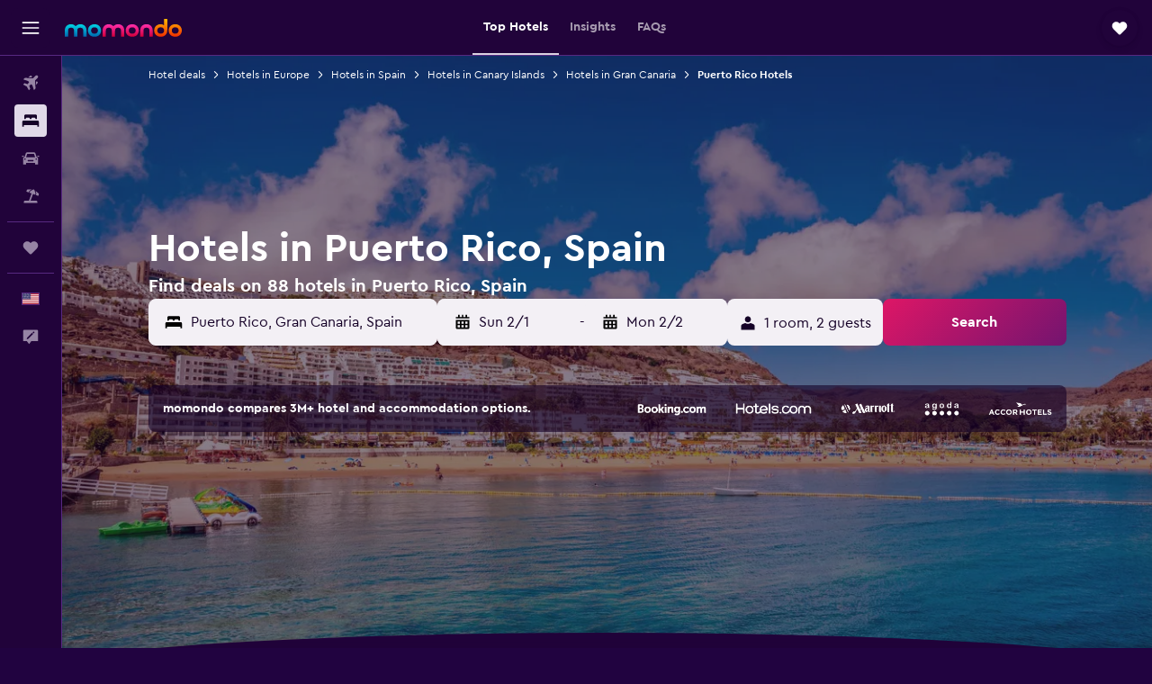

--- FILE ---
content_type: text/html;charset=UTF-8
request_url: https://www.momondo.com/hotels/puerto-rico-gran-canaria
body_size: 98817
content:
<!DOCTYPE html>
<html lang='en-us' dir='ltr'>
<head>
<meta name="r9-version" content="R801c"/><meta name="r9-built" content="20260121.113800"/><meta name="r9-rendered" content="Thu, 22 Jan 2026 01:10:28 GMT"/><meta name="r9-build-number" content="14"/><link rel="stylesheet" href="https://content.r9cdn.net/res/combined.css?v=948ea7f5090d436fa333e8f8fe4e75e9a07d82a8&amp;cluster=4"/><link rel="stylesheet" href="https://content.r9cdn.net/res/combined.css?v=e93b56503652b5cca983229ca01fdff0344070e3&amp;cluster=4"/><meta name="viewport" content="width=device-width, initial-scale=1, minimum-scale=1"/><meta name="format-detection" content="telephone=no"/><link rel="icon" href="/favicon.ico" sizes="any"/><link rel="icon" href="/icon.svg" type="image/svg+xml"/><title>Hotels in Puerto Rico from $42 - Find Cheap Hotels with momondo</title><meta name="description" content="Search and compare 88 hotels in Puerto Rico for the best hotel deals at momondo. Find the cheapest prices for luxury, boutique, or budget hotels in Puerto Rico"/><link rel="preconnect" href="apis.google.com"/><link rel="dns-prefetch" href="apis.google.com"/><link rel="preconnect" href="www.googletagmanager.com"/><link rel="dns-prefetch" href="www.googletagmanager.com"/><link rel="preconnect" href="www.google-analytics.com"/><link rel="dns-prefetch" href="www.google-analytics.com"/><script type="text/javascript">
var safari13PlusRegex = /Macintosh;.*?Version\/(1[3-9]|[2-9][0-9]+)(\.[0-9]+)* Safari/;
if (
window &&
window.navigator &&
window.navigator.userAgent &&
window.navigator.userAgent.indexOf('Safari') > -1 &&
window.navigator.userAgent.indexOf('Chrome') === -1 &&
safari13PlusRegex.test(window.navigator.userAgent)
) {
if (
'ontouchstart' in window &&
(!('cookieEnabled' in window.navigator) || window.navigator.cookieEnabled)
) {
if (
decodeURIComponent(document.cookie).indexOf('pmov=') < 0 &&
decodeURIComponent(document.cookie).indexOf('oo.tweb=') < 0
) {
var d = new Date();
d.setTime(d.getTime() + 90 * 24 * 60 * 60 * 1000);
document.cookie = 'pmov=tb;path=/;expires=' + d.toUTCString();
}
}
}
</script><meta name="kayak_page" content="hotel,static-city-hotels,city"/><meta name="seop" content="puerto-rico-gran-canaria"/><meta name="seo-cache" content="true"/><meta name="kayak_seo_splitxp" content="seo-hotels-shared-ui-form-mm=enabled,seo-mm-city-hotels-remove-deals-of-day=control-group"/><script type="text/javascript">
var DynamicContextPromise = (function (handler) {
this.status = 0;
this.value = undefined;
this.thenCallbacks = [];
this.catchCallbacks = [];
this.then = function(fn) {
if (this.status === 0) {
this.thenCallbacks.push(fn);
}
if (this.status === 1) {
fn(this.value);
}
return this;
}.bind(this);
this.catch = function(fn) {
if (this.status === 0) {
this.catchCallbacks.push(fn);
}
if (this.status === 2) {
fn(this.value);
}
return this;
}.bind(this);
var resolve = function(value) {
if (this.status === 0) {
this.status = 1;
this.value = value;
this.thenCallbacks.forEach(function(fn) {
fn(value)
});
}
}.bind(this);
var reject = function(value) {
if (this.status === 0) {
this.status = 2;
this.value = value;
this.catchCallbacks.forEach(function(fn) {
fn(value)
});
}
}.bind(this);
try {
handler(resolve, reject);
} catch (err) {
reject(err);
}
return {
then: this.then,
catch: this.catch,
};
}).bind({})
var ie = (function () {
var undef,
v = 3,
div = document.createElement('div'),
all = div.getElementsByTagName('i');
while (div.innerHTML = '<!--[if gt IE ' + (++v) + ']><i></i><![endif]-->', all[0]);
return v > 4 ? v : undef;
}());
var xhr = ie <= 9 ? new XDomainRequest() : new XMLHttpRequest();
var trackingQueryParams = "";
var getOnlyValidParams = function(paramsList, reservedParamsList) {
var finalParamsList = [];
for (var i = 0; i < paramsList.length; i++) {
if (reservedParamsList.indexOf(paramsList[i].split('=')[0]) == -1) {
finalParamsList.push(paramsList[i]);
}
}
return finalParamsList;
}
var removeUnnecessaryQueryStringChars = function(paramsString) {
if (paramsString.charAt(0) === '?') {
return paramsString.substr(1);
}
return paramsString;
}
var reservedParamsList = ['vertical', 'pageId', 'subPageId', 'originalReferrer', 'seoPlacementId', 'seoLanguage', 'seoCountry', 'tags'];
var paramsString = window.location && window.location.search;
if (paramsString) {
paramsString = removeUnnecessaryQueryStringChars(paramsString);
var finalParamsList = getOnlyValidParams(paramsString.split('&'), reservedParamsList)
trackingQueryParams = finalParamsList.length > 0 ? "&" + finalParamsList.join("&") + "&seo=true" : "";
}
var trackingUrl = '/s/run/fpc/context' +
'?vertical=hotel' +
'&pageId=static-city-hotels' +
'&subPageId=city' +
'&originalReferrer=' + encodeURIComponent(document.referrer) +
'&seoPlacementId=' + encodeURIComponent('puerto-rico-gran-canaria') +
'&tags=' + encodeURIComponent('') +
'&origin=' + encodeURIComponent('') +
'&destination=' + encodeURIComponent('') +
'&isSeoPage=' + encodeURIComponent('true') +
'&domain=' + encodeURIComponent(window.location.host) +
trackingQueryParams;
xhr.open('GET', trackingUrl, true);
xhr.responseType = 'json';
window.R9 = window.R9 || {};
window.R9.unhiddenElements = [];
window.R9.dynamicContextPromise = new DynamicContextPromise(function(resolve, reject) {
xhr.onload = function () {
if (xhr.readyState === xhr.DONE && xhr.status === 200) {
window.R9 = window.R9 || {};
window.R9.globals = window.R9.globals || {};
resolve(xhr.response);
if (xhr.response['formToken']) {
R9.globals.formtoken = xhr.response['formToken'];
}
if (xhr.response['jsonPlacementEnabled'] && xhr.response['jsonGlobalPlacementEnabled']) {
if (xhr.response['placement']) {
R9.globals.placement = xhr.response['placement'];
}
if (xhr.response['affiliate']) {
R9.globals.affiliate = xhr.response['affiliate'];
}
}
if (xhr.response['dsaRemovableFields']) {
var dsaRemovableParamsList = xhr.response['dsaRemovableFields'];
var query = window.location.search.slice(1) || "";
var params = query.split('&');
var needRemoveParams = false;
for (var i = 0; i < dsaRemovableParamsList.length; i++) {
if (query.indexOf(dsaRemovableParamsList[i] + '=') != -1) {
needRemoveParams = true;
break;
}
}
if (needRemoveParams) {
var path = window.location.pathname;
var finalQuery = [];
for (var i = 0; i < params.length; i++) {
if (dsaRemovableParamsList.indexOf(params[i].split('=')[0]) == -1) {
finalQuery.push(params[i]);
}
}
if (window.history.replaceState) {
window.history.replaceState({}, document.title, path + (finalQuery.length > 0 ? '?' + finalQuery.join('&') : ''));
}
}
if(xhr.response['cachedCookieConsentEnabled']) {
var unhideElement = (elementId) => {
var elementToUnhide = document.querySelector(elementId);
if (elementToUnhide) {
window.R9.unhiddenElements = window.R9.unhiddenElements || [];
window.R9.unhiddenElements.push(elementId.replace('#', ''));
elementToUnhide.removeAttribute('hidden');
elementToUnhide.dispatchEvent(new Event('initialStaticHideRemove'));
}
}
var unhideCookieConsent = () => {
if (xhr.response['showSharedIabTcfDialog']) {
unhideElement('#iab-tcf-dialog');
}
if (xhr.response['showDataTransferDisclaimerDialog']) {
unhideElement('#shared-data-transfer-disclaimer-dialog');
}
if (xhr.response['showTwoPartyConsentDialog']) {
unhideElement('#shared-two-part-consent-dialog');
}
}
if (document.readyState === "loading") {
document.addEventListener("DOMContentLoaded", unhideCookieConsent);
} else {
unhideCookieConsent();
}
}
}
} else {
reject(xhr.response);
}
};
})
xhr.send('');
</script><link rel="canonical" href="https://www.momondo.com/hotels/puerto-rico-gran-canaria"/><link rel="alternate" hrefLang="de-AT" href="https://www.momondo.at/hotels/puerto-rico-gran-canaria"/><link rel="alternate" hrefLang="en-AU" href="https://www.momondo.com.au/hotels/puerto-rico-gran-canaria"/><link rel="alternate" hrefLang="fr-BE" href="https://www.fr.momondo.be/hotel/puerto-rico-gran-canaria"/><link rel="alternate" hrefLang="nl-BE" href="https://www.momondo.be/hotels/puerto-rico-gran-canaria"/><link rel="alternate" hrefLang="pt-BR" href="https://www.momondo.com.br/hoteis/puerto-rico-gran-canaria"/><link rel="alternate" hrefLang="fr-CA" href="https://www.fr.momondo.ca/hotel/puerto-rico-gran-canaria"/><link rel="alternate" hrefLang="en-CA" href="https://www.momondo.ca/hotels/puerto-rico-gran-canaria"/><link rel="alternate" hrefLang="fr-CH" href="https://www.fr.momondo.ch/hotel/puerto-rico-gran-canaria"/><link rel="alternate" hrefLang="it-CH" href="https://www.it.momondo.ch/hotel/puerto-rico-gran-canaria"/><link rel="alternate" hrefLang="de-CH" href="https://www.momondo.ch/hotels/puerto-rico-gran-canaria"/><link rel="alternate" hrefLang="cs-CZ" href="https://www.momondo.cz/hotel/puerto-rico-gran-canaria"/><link rel="alternate" hrefLang="de-DE" href="https://www.momondo.de/hotels/puerto-rico-gran-canaria"/><link rel="alternate" hrefLang="da-DK" href="https://www.momondo.dk/hoteller/puerto-rico-gran-canaria"/><link rel="alternate" hrefLang="et-EE" href="https://www.momondo.ee/hotellid/puerto-rico-gran-canaria"/><link rel="alternate" hrefLang="es-ES" href="https://www.momondo.es/hoteles/puerto-rico-gran-canaria"/><link rel="alternate" hrefLang="es-MX" href="https://www.momondo.mx/hoteles/puerto-rico-gran-canaria"/><link rel="alternate" hrefLang="es-UY" href="https://www.es.momondo.com/hoteles/puerto-rico-gran-canaria"/><link rel="alternate" hrefLang="fi-FI" href="https://www.momondo.fi/hotellit/puerto-rico-gran-canaria"/><link rel="alternate" hrefLang="fr-FR" href="https://www.momondo.fr/hotel/puerto-rico-gran-canaria"/><link rel="alternate" hrefLang="en-GB" href="https://www.momondo.co.uk/hotels/puerto-rico-gran-canaria"/><link rel="alternate" hrefLang="en-IE" href="https://www.momondo.ie/hotels/puerto-rico-gran-canaria"/><link rel="alternate" hrefLang="en-IN" href="https://www.momondo.in/hotels/puerto-rico-gran-canaria"/><link rel="alternate" hrefLang="it-IT" href="https://www.momondo.it/hotel/puerto-rico-gran-canaria"/><link rel="alternate" hrefLang="nl-NL" href="https://www.momondo.nl/hotels/puerto-rico-gran-canaria"/><link rel="alternate" hrefLang="no-NO" href="https://www.momondo.no/hotell/puerto-rico-gran-canaria"/><link rel="alternate" hrefLang="pl-PL" href="https://www.momondo.pl/hotele/puerto-rico-gran-canaria"/><link rel="alternate" hrefLang="pt-PT" href="https://www.momondo.pt/hoteis/puerto-rico-gran-canaria"/><link rel="alternate" hrefLang="ro-RO" href="https://www.momondo.ro/hoteluri/puerto-rico-gran-canaria"/><link rel="alternate" hrefLang="sv-SE" href="https://www.momondo.se/hotell/puerto-rico-gran-canaria"/><link rel="alternate" hrefLang="tr-TR" href="https://www.momondo.com.tr/otel/puerto-rico-gran-canaria"/><link rel="alternate" hrefLang="ru-UA" href="https://www.ru.momondo.ua/oteli/puerto-riko-gran-kanariia"/><link rel="alternate" hrefLang="uk-UA" href="https://www.momondo.ua/hoteli/puerto-rico-gran-canaria"/><link rel="alternate" hrefLang="en-US" href="https://www.momondo.com/hotels/puerto-rico-gran-canaria"/><link rel="alternate" hrefLang="en-ZA" href="https://www.momondo.co.za/hotels/puerto-rico-gran-canaria"/><meta property="og:image" content="https://content.r9cdn.net/rimg/dimg/cb/91/a1d39c71-city-47547-1682f3e304e.jpg?width=1200&amp;height=630&amp;xhint=446&amp;yhint=463&amp;crop=true"/><meta property="og:image:width" content="1200"/><meta property="og:image:height" content="630"/><meta property="og:title" content="Hotels in Puerto Rico from $42 - Find Cheap Hotels with momondo"/><meta property="og:type" content="website"/><meta property="og:description" content="Search and compare 88 hotels in Puerto Rico for the best hotel deals at momondo. Find the cheapest prices for luxury, boutique, or budget hotels in Puerto Rico"/><meta property="og:url" content="https://www.momondo.com/hotels/puerto-rico-gran-canaria"/><meta property="og:site_name" content="momondo"/><meta property="fb:pages" content="148785901841216"/><meta property="twitter:title" content="Hotels in Puerto Rico from $42 - Find Cheap Hotels with momondo"/><meta name="twitter:description" content="Search and compare 88 hotels in Puerto Rico for the best hotel deals at momondo. Find the cheapest prices for luxury, boutique, or budget hotels in Puerto Rico"/><meta name="twitter:image:src" content="https://content.r9cdn.net/rimg/dimg/cb/91/a1d39c71-city-47547-1682f3e304e.jpg?width=440&amp;height=220&amp;xhint=446&amp;yhint=463&amp;crop=true"/><meta name="twitter:card" content="summary_large_image"/><meta name="twitter:site" content="@momondo"/><meta name="twitter:creator" content="@momondo"/><meta name="robots" content="index,follow"/><link rel="apple-touch-icon" href="/apple-touch-icon.png"/><link rel="apple-touch-icon" sizes="60x60" href="/apple-touch-icon-60x60.png"/><link rel="apple-touch-icon" sizes="76x76" href="/apple-touch-icon-76x76.png"/><link rel="apple-touch-icon" sizes="120x120" href="/apple-touch-icon-120x120.png"/><link rel="apple-touch-icon" sizes="152x152" href="/apple-touch-icon-152x152.png"/><link rel="apple-touch-icon" sizes="167x167" href="/apple-touch-icon-167x167.png"/><link rel="apple-touch-icon" sizes="180x180" href="/apple-touch-icon-180x180.png"/><script type="application/ld+json">{"@context":"https://schema.org","@type":"Website","name":"momondo","url":"https://www.momondo.com"}</script><script type="application/ld+json">{"@context":"http://schema.org","@type":"Organization","name":"momondo","url":"https://www.momondo.com/hotels/puerto-rico-gran-canaria","sameAs":["https://www.facebook.com/momondo","https://www.instagram.com/momondo","https://x.com/momondo"]}</script><script type="application/ld+json">[{"@context":"http://schema.org","@type":"BreadcrumbList","name":"r9-alt","itemListElement":[{"@type":"ListItem","position":"1","item":{"@id":"https://www.momondo.com/hotels","name":"Hotel deals"}},{"@type":"ListItem","position":"2","item":{"@id":"/hotels/spain","name":"Hotels in Spain"}},{"@type":"ListItem","position":"3","item":{"@id":"/hotels/puerto-rico-gran-canaria","name":"Puerto Rico Hotels"}}]},{"@context":"http://schema.org","@type":"BreadcrumbList","name":"r9-full","itemListElement":[{"@type":"ListItem","position":"1","item":{"@id":"https://www.momondo.com/hotels","name":"Hotel deals"}},{"@type":"ListItem","position":"2","item":{"@id":"/hotels/europe","name":"Hotels in Europe"}},{"@type":"ListItem","position":"3","item":{"@id":"/hotels/spain","name":"Hotels in Spain"}},{"@type":"ListItem","position":"4","item":{"@id":"/hotels/canary-islands.ksp","name":"Hotels in Canary Islands"}},{"@type":"ListItem","position":"5","item":{"@id":"/hotels/gran-canaria-canary-islands.ksp","name":"Hotels in Gran Canaria"}},{"@type":"ListItem","position":"6","item":{"@id":"/hotels/puerto-rico-gran-canaria","name":"Puerto Rico Hotels"}}]}]</script><script type="application/ld+json">{"@context":"http://schema.org","@type":"FAQPage","mainEntity":[{"@type":"Question","name":"How long do people stay in Puerto Rico?","acceptedAnswer":{"@type":"Answer","text":"On average, people stay in Puerto Rico for a total of 5 nights. <a href=\"https://www.momondo.com/hotels/puerto-rico-gran-canaria\">Find hotel deals in Puerto Rico on momondo</a>"}},{"@type":"Question","name":"How much does a hotel cost in Puerto Rico?","acceptedAnswer":{"@type":"Answer","text":"A hotel room in Puerto Rico will generally set you back around $276 per night. This figure is an average and prices will vary according to the facilities, location and room availability at your desired hotel. <a href=\"https://www.momondo.com/hotels/puerto-rico-gran-canaria\">Find hotel deals in Puerto Rico on momondo</a>"}},{"@type":"Question","name":"When is the best time to book a hotel in Puerto Rico?","acceptedAnswer":{"@type":"Answer","text":"June is the cheapest month to book a hotel in Puerto Rico. Prices can be 34% lower than other, busier months; so this is a great time to get a good deal. <a href=\"https://www.momondo.com/hotels/puerto-rico-gran-canaria\">Find hotel deals in Puerto Rico on momondo</a>"}},{"@type":"Question","name":"Which day is cheapest to stay in Puerto Rico?","acceptedAnswer":{"@type":"Answer","text":"Sunday is the day where you will typically find the lowest price for your hotel room in Puerto Rico. The highest price tends to be on Wednesday."}},{"@type":"Question","name":"How much does a hostel in Puerto Rico cost?","acceptedAnswer":{"@type":"Answer","text":"$38 is how much a hostel (and up to 2 star hotels) in Puerto Rico could cost you each night. Booking a hostel could save you $190 when compared to the average price of a hotel in Puerto Rico."}},{"@type":"Question","name":"Based on the weather in Puerto Rico, what attractions are popular during January?","acceptedAnswer":{"@type":"Answer","text":"With generally low rainfall expected (0.7″) and an average temperature of 62.6 °F, those staying at a hotel in Puerto Rico may want to take some time during their visit to go see popular landmarks in the area."}},{"@type":"Question","name":"Does Puerto Rico have vacation rentals?","acceptedAnswer":{"@type":"Answer","text":"There are currently 403 vacation rentals available in Puerto Rico. Most of our users opt to stay at Ig Nachosol Premium Apartments - Only Adults, which is the most popular vacation rental in Puerto Rico. Compare <a href='/hotels/puerto-rico-gran-canaria-vacation-rentals-47547.ksp'>vacation rentals in Puerto Rico</a>."}},{"@type":"Question","name":"How many operators does momondo search for hotels in Puerto Rico?","acceptedAnswer":{"@type":"Answer","text":"As of January 2026, there are 327 operators available to choose from for hotels in Puerto Rico."}},{"@type":"Question","name":"When did momondo last update prices for hotels in Puerto Rico?","acceptedAnswer":{"@type":"Answer","text":"Prices for hotels in Puerto Rico are updated daily."}}]}</script><script type="application/ld+json">{"@context":"http://schema.org","@type":"Service","broker":{"@type":"Organization","name":"momondo"},"url":"https://www.momondo.com/hotels/puerto-rico-gran-canaria","serviceType":"Hotels in Puerto Rico","offers":{"@type":"AggregateOffer","lowPrice":"$42","priceCurrency":"USD"}}</script><script type="application/ld+json">{"@context":"https://schema.org","@type":"TouristDestination","name":"Puerto Rico"}</script><script type="application/ld+json">{"@context":"https://schema.org","@type":"ItemList","itemListOrder":"https://schema.org/ItemListOrderAscending","description":"46 best hotels in Puerto Rico","itemListElement":[{"@type":"ListItem","position":1,"url":"https://www.momondo.com/hotels/puerto-rico-gran-canaria/Gloria-Palace-Amadores-Thalasso-Hotel.mhd345023.ksp"},{"@type":"ListItem","position":2,"url":"https://www.momondo.com/hotels/puerto-rico-gran-canaria/ClubHotel-Riu-Vistamar.mhd302382.ksp"},{"@type":"ListItem","position":3,"url":"https://www.momondo.com/hotels/puerto-rico-gran-canaria/Hotel-Riosol.mhd306056.ksp"},{"@type":"ListItem","position":4,"url":"https://www.momondo.com/hotels/puerto-rico-gran-canaria/Servatur-Puerto-Azul.mhd199331.ksp"},{"@type":"ListItem","position":5,"url":"https://www.momondo.com/hotels/puerto-rico-gran-canaria/IG-Nachosol-Atlantic-Yaizasol-by-Servatur---Adults-Only.mhd322715.ksp"},{"@type":"ListItem","position":6,"url":"https://www.momondo.com/hotels/puerto-rico-gran-canaria/Marina-Suites.mhd162178.ksp"},{"@type":"ListItem","position":7,"url":"https://www.momondo.com/hotels/puerto-rico-gran-canaria/Servatur-Casablanca-Suites-Spa-Adults-Only.mhd327926.ksp"},{"@type":"ListItem","position":8,"url":"https://www.momondo.com/hotels/puerto-rico-gran-canaria/Bahia-Blanca.mhd252198.ksp"},{"@type":"ListItem","position":9,"url":"https://www.momondo.com/hotels/puerto-rico-gran-canaria/Grupotel-Revoli.mhd206829.ksp"},{"@type":"ListItem","position":10,"url":"https://www.momondo.com/hotels/puerto-rico-gran-canaria/Holiday-Club-Vista-Amadores.mhd2410521.ksp"},{"@type":"ListItem","position":11,"url":"https://www.momondo.com/hotels/puerto-rico-gran-canaria/Servatur-Terrazamar-Sun-Suite.mhd328247.ksp"},{"@type":"ListItem","position":12,"url":"https://www.momondo.com/hotels/puerto-rico-gran-canaria/Holiday-Club-Jardin-Amadores.mhd887215.ksp"},{"@type":"ListItem","position":13,"url":"https://www.momondo.com/hotels/puerto-rico-gran-canaria/Hotel-Altamadores.mhd170679.ksp"},{"@type":"ListItem","position":14,"url":"https://www.momondo.com/hotels/puerto-rico-gran-canaria/Hotel-Altamar.mhd170680.ksp"},{"@type":"ListItem","position":15,"url":"https://www.momondo.com/hotels/puerto-rico-gran-canaria/Calypso-Oasis-Apartments.mhd3150944.ksp"},{"@type":"ListItem","position":16,"url":"https://www.momondo.com/hotels/puerto-rico-gran-canaria/Holiday-Club-Playa-Amadores.mhd2975339.ksp"},{"@type":"ListItem","position":17,"url":"https://www.momondo.com/hotels/puerto-rico-gran-canaria/Aparthotel-Maracaibo.mhd174019.ksp"},{"@type":"ListItem","position":18,"url":"https://www.momondo.com/hotels/puerto-rico-gran-canaria/Villa-Magna.mhd2299573.ksp"},{"@type":"ListItem","position":19,"url":"https://www.momondo.com/hotels/puerto-rico-gran-canaria/Morasol-Suites.mhd206319.ksp"},{"@type":"ListItem","position":20,"url":"https://www.momondo.com/hotels/puerto-rico-gran-canaria/Bungalows-Caribe.mhd206336.ksp"},{"@type":"ListItem","position":21,"url":"https://www.momondo.com/hotels/puerto-rico-gran-canaria/Mozart.mhd680152.ksp"}]}</script><script type="application/ld+json">{"@context":"http://schema.org","@type":"Hotel","name":"Gloria Palace Amadores Thalasso & Hotel","url":"https://www.momondo.com/hotels/puerto-rico-gran-canaria/Gloria-Palace-Amadores-Thalasso-Hotel.mhd345023.ksp","starRating":"4","telephone":"+34 928 128 510","alternateName":["Gloria Palace Amadores Thalasso & Hotel Puerto Rico","Gloria Palace Amadores Thalasso & Hotel Puerto Rico, Canary Islands"],"address":{"@type":"PostalAddress","streetAddress":"La Palma, 2","addressLocality":"Puerto Rico","postalCode":"35139","addressRegion":"Gran Canaria","addressCountry":"Spain"},"priceRange":"$232","image":"/rimg/himg/e9/70/4a/expedia_group-345023-81c9da-539404.jpg?width=329&height=343&crop=true","photo":[{"@type":"ImageObject","contentUrl":"/himg/e9/70/4a/expedia_group-345023-81c9da-539404.jpg","description":"Gloria Palace Amadores Thalasso & Hotel"}],"aggregateRating":{"@type":"AggregateRating","bestRating":"10","ratingValue":"8.4","ratingCount":"3131"},"amenityFeature":["outpool","beachfront","fitnesscenter","restaurant","bar","roomservice","wififree","tea_coffee_maker","coffee_machine","parkingfree"]}</script><script type="application/ld+json">{"@context":"http://schema.org","@type":"Hotel","name":"IG Nachosol Atlantic & Yaizasol by Servatur - Adults Only","url":"https://www.momondo.com/hotels/puerto-rico-gran-canaria/IG-Nachosol-Atlantic-Yaizasol-by-Servatur---Adults-Only.mhd322715.ksp","starRating":"4","telephone":"+34 928 562 470","alternateName":["IG Nachosol Atlantic & Yaizasol by Servatur - Adults Only Puerto Rico","IG Nachosol Atlantic & Yaizasol by Servatur - Adults Only Puerto Rico, Canary Islands"],"address":{"@type":"PostalAddress","streetAddress":"Calle Fuerteventura, 15","addressLocality":"Puerto Rico","postalCode":"35130","addressRegion":"Gran Canaria","addressCountry":"Spain"},"priceRange":"$123","image":"/rimg/himg/53/86/ce/expedia_group-322715-da2e17-498044.jpg?width=329&height=343&crop=true","photo":[{"@type":"ImageObject","contentUrl":"/himg/53/86/ce/expedia_group-322715-da2e17-498044.jpg","description":"IG Nachosol Atlantic & Yaizasol by Servatur - Adults Only"}],"aggregateRating":{"@type":"AggregateRating","bestRating":"10","ratingValue":"8.2","ratingCount":"1162"},"amenityFeature":["adultsonly","outpool","restaurant","bar","wififree","coffee_machine","wifi_available_in_all_areas","flat_screen_tv","tv","cablesat"]}</script><script type="application/ld+json">{"@context":"http://schema.org","@type":"Hotel","name":"Servatur Puerto Azul","url":"https://www.momondo.com/hotels/puerto-rico-gran-canaria/Servatur-Puerto-Azul.mhd199331.ksp","starRating":"4","telephone":"+34 928 560 591","alternateName":["Servatur Puerto Azul Puerto Rico","Servatur Puerto Azul Puerto Rico, Canary Islands"],"address":{"@type":"PostalAddress","streetAddress":"Avda. de la Cornisa, 13","addressLocality":"Puerto Rico","postalCode":"35130","addressRegion":"Gran Canaria","addressCountry":"Spain"},"priceRange":"$200","image":"/rimg/kimg/95/f0/ec43bcf6e87c00b4.jpg?width=329&height=343&crop=true","photo":[{"@type":"ImageObject","contentUrl":"/kimg/95/f0/ec43bcf6e87c00b4.jpg","description":"Servatur Puerto Azul"}],"aggregateRating":{"@type":"AggregateRating","bestRating":"10","ratingValue":"8.8","ratingCount":"1221"},"amenityFeature":["outpool","fitnesscenter","restaurant","bar","wififree","coffee_machine","coffeeshop","wifi_available_in_all_areas","flat_screen_tv","tv"]}</script><script type="application/ld+json">{"@context":"http://schema.org","@type":"Hotel","name":"ClubHotel Riu Vistamar","url":"https://www.momondo.com/hotels/puerto-rico-gran-canaria/ClubHotel-Riu-Vistamar.mhd302382.ksp","starRating":"4","telephone":"+34 928 727 700","alternateName":["ClubHotel Riu Vistamar Puerto Rico","ClubHotel Riu Vistamar Puerto Rico, Canary Islands"],"address":{"@type":"PostalAddress","streetAddress":"Avda. de la Cornisa 23, Mogan","addressLocality":"Puerto Rico","postalCode":"35130","addressRegion":"Gran Canaria","addressCountry":"Spain"},"priceRange":"$291","image":"/rimg/himg/ed/03/5d/expedia_group-302382-5f93e624-047046.jpg?width=329&height=343&crop=true","photo":[{"@type":"ImageObject","contentUrl":"/himg/ed/03/5d/expedia_group-302382-5f93e624-047046.jpg","description":"ClubHotel Riu Vistamar"}],"aggregateRating":{"@type":"AggregateRating","bestRating":"10","ratingValue":"8.4","ratingCount":"1112"},"amenityFeature":["outpool","fitnesscenter","restaurant","bar","wififree","wifi_available_in_all_areas","flat_screen_tv","tv","cablesat","childpool"]}</script><script type="application/ld+json">{"@context":"http://schema.org","@type":"Hotel","name":"Marina Suites","url":"https://www.momondo.com/hotels/puerto-rico-gran-canaria/Marina-Suites.mhd162178.ksp","starRating":"4","telephone":"+34 928 153 015","alternateName":["Marina Suites Puerto Rico","Marina Suites Puerto Rico, Canary Islands"],"address":{"@type":"PostalAddress","streetAddress":"C/Juan Diaz Rodriguez, 10","addressLocality":"Puerto Rico","postalCode":"35130","addressRegion":"Gran Canaria","addressCountry":"Spain"},"priceRange":"$274","image":"/rimg/himg/07/93/54/expedia_group-162178-14a64f-700531.jpg?width=329&height=343&crop=true","photo":[{"@type":"ImageObject","contentUrl":"/himg/07/93/54/expedia_group-162178-14a64f-700531.jpg","description":"Marina Suites"}],"aggregateRating":{"@type":"AggregateRating","bestRating":"10","ratingValue":"9.0","ratingCount":"1487"},"amenityFeature":["fitnesscenter","restaurant","bar","roomservice","wififree","coffee_machine","bizcenter","childpool","hairdryer","kitchen/kitchenette"]}</script><script type="application/ld+json">{"@context":"http://schema.org","@type":"Hotel","name":"Bahia Blanca","url":"https://www.momondo.com/hotels/puerto-rico-gran-canaria/Bahia-Blanca.mhd252198.ksp","starRating":"3","telephone":"+34 928 560 824","alternateName":["Bahia Blanca Puerto Rico","Bahia Blanca Puerto Rico, Canary Islands"],"address":{"@type":"PostalAddress","streetAddress":"Calle La Palma, 1","addressLocality":"Puerto Rico","postalCode":"35130","addressRegion":"Gran Canaria","addressCountry":"Spain"},"priceRange":"$152","image":"/rimg/himg/50/de/32/expedia_group-252198-7523254-923293.jpg?width=329&height=343&crop=true","photo":[{"@type":"ImageObject","contentUrl":"/himg/50/de/32/expedia_group-252198-7523254-923293.jpg","description":"Bahia Blanca"}],"aggregateRating":{"@type":"AggregateRating","bestRating":"10","ratingValue":"8.4","ratingCount":"3829"},"amenityFeature":["outpool","beachfront","fitnesscenter","restaurant","bar","wififree","coffee_machine","parkingfree","wifi_available_in_all_areas","flat_screen_tv"]}</script><script type="application/ld+json">{"@context":"http://schema.org","@type":"Hotel","name":"Servatur Riosol","url":"https://www.momondo.com/hotels/puerto-rico-gran-canaria/Hotel-Riosol.mhd306056.ksp","starRating":"3","telephone":"+34 928 561 258","alternateName":["Servatur Riosol Puerto Rico","Servatur Riosol Puerto Rico, Canary Islands"],"address":{"@type":"PostalAddress","streetAddress":"Isla de Lobos, 1","addressLocality":"Puerto Rico","postalCode":"35130","addressRegion":"Gran Canaria","addressCountry":"Spain"},"priceRange":"$104","image":"/rimg/himg/e5/ec/7a/expedia_group-306056-254506670-902662.jpg?width=329&height=343&crop=true","photo":[{"@type":"ImageObject","contentUrl":"/himg/e5/ec/7a/expedia_group-306056-254506670-902662.jpg","description":"Servatur Riosol"}],"aggregateRating":{"@type":"AggregateRating","bestRating":"10","ratingValue":"7.1","ratingCount":"3199"},"amenityFeature":["outpool","fitnesscenter","restaurant","bar","wififree","tea_coffee_maker","coffee_machine","flat_screen_tv","tv","cablesat"]}</script><script type="application/ld+json">{"@context":"http://schema.org","@type":"Hotel","name":"Hotel Chatur Palmera Mar","url":"https://www.momondo.comundefined","starRating":"3","telephone":"+34 928 560 691","alternateName":["Hotel Chatur Palmera Mar Puerto Rico","Hotel Chatur Palmera Mar Puerto Rico, Canary Islands"],"address":{"@type":"PostalAddress","streetAddress":"Montaña Clara, 5","addressLocality":"Puerto Rico","postalCode":"35130","addressRegion":"Gran Canaria","addressCountry":"Spain"},"priceRange":"$155","image":"/rimg/himg/2e/77/18/expedia_group-206313-32283265-986435.jpg?width=329&height=343&crop=true","photo":[{"@type":"ImageObject","contentUrl":"/himg/2e/77/18/expedia_group-206313-32283265-986435.jpg","description":"Hotel Chatur Palmera Mar"}],"aggregateRating":{"@type":"AggregateRating","bestRating":"10","ratingValue":"7.7","ratingCount":"859"},"amenityFeature":["snorkeling","outpool","restaurant","bar","wififree","bizcenter","wifi_available_in_all_areas","flat_screen_tv","cablesat","airportshuttle"]}</script><script type="application/ld+json">{"@context":"http://schema.org","@type":"Hotel","name":"Servatur Terrazamar Sun Suite","url":"https://www.momondo.com/hotels/puerto-rico-gran-canaria/Servatur-Terrazamar-Sun-Suite.mhd328247.ksp","starRating":"3","telephone":"+34 928 725 525","alternateName":["Servatur Terrazamar Sun Suite Puerto Rico","Servatur Terrazamar Sun Suite Puerto Rico, Canary Islands"],"address":{"@type":"PostalAddress","streetAddress":"Avenida de Las Palmeras 5","addressLocality":"Puerto Rico","postalCode":"35130","addressRegion":"Gran Canaria","addressCountry":"Spain"},"priceRange":"$134","image":"/rimg/himg/45/70/03/expedia_group-328247-e65099-811227.jpg?width=329&height=343&crop=true","photo":[{"@type":"ImageObject","contentUrl":"/himg/e9/3c/ed/expedia_group-328247-206150754-720653.jpg","description":"Servatur Terrazamar Sun Suite"}],"aggregateRating":{"@type":"AggregateRating","bestRating":"10","ratingValue":"8.0","ratingCount":"1837"},"amenityFeature":["restaurant","bar","coffee_machine","free_toiletries","childpool","airportshuttle","meetingfacilities","inet","laundryroom","hairdryer"]}</script><script type="application/ld+json">{"@context":"http://schema.org","@type":"Hotel","name":"Calypso Boutique Apartments","url":"https://www.momondo.comundefined","starRating":"1","telephone":"+34 672 656 444","alternateName":["Calypso Boutique Apartments Puerto Rico","Calypso Boutique Apartments Puerto Rico, Canary Islands"],"address":{"@type":"PostalAddress","streetAddress":"Av. Guayadeque 8","addressLocality":"Puerto Rico","postalCode":"35730","addressRegion":"Gran Canaria","addressCountry":"Spain"},"priceRange":"$306","image":"/rimg/himg/aa/7b/34/ostrovok-3345065-7df928-160736.jpg?width=128&height=160&crop=true","aggregateRating":{"@type":"AggregateRating","bestRating":"10","ratingValue":"8.3","ratingCount":"498"},"amenityFeature":["wififree","hairdryer","24hfrontdesk","microwave","refrigerator","scuba","kitchenette","hiking"]}</script><script type="application/ld+json">{"@context":"http://schema.org","@type":"Hotel","name":"Apartamentos Sirena","url":"https://www.momondo.comundefined","starRating":"1","telephone":"+34 666 009 435","alternateName":["Apartamentos Sirena Puerto Rico","Apartamentos Sirena Puerto Rico, Canary Islands"],"address":{"@type":"PostalAddress","streetAddress":"Avenida El Ancla 3","addressLocality":"Puerto Rico","postalCode":"35130","addressRegion":"Gran Canaria","addressCountry":"Spain"},"priceRange":"$129","aggregateRating":{"@type":"AggregateRating","bestRating":"10","ratingValue":"8.8","ratingCount":"161"}}</script><script type="application/ld+json">{"@context":"http://schema.org","@type":"Hotel","name":"Servatur Castillo de Sol","url":"https://www.momondo.comundefined","starRating":"2","telephone":"+34 928 561 122","alternateName":["Servatur Castillo de Sol Puerto Rico","Servatur Castillo de Sol Puerto Rico, Canary Islands"],"address":{"@type":"PostalAddress","streetAddress":"Avenida Gran Canaria 16","addressLocality":"Puerto Rico","postalCode":"35130","addressRegion":"Gran Canaria","addressCountry":"Spain"},"priceRange":"$95","image":"/rimg/himg/64/fc/3e/expedia_group-398225-194453946-130725.jpg?width=128&height=160&crop=true","aggregateRating":{"@type":"AggregateRating","bestRating":"10","ratingValue":"8.4","ratingCount":"535"},"amenityFeature":["outpool","restaurant","bar","wififree","tea_coffee_maker","coffee_machine","parkingfree","wifi_available_in_all_areas","flat_screen_tv","tv"]}</script><script type="application/ld+json">{"@context":"http://schema.org","@type":"Hotel","name":"Serenity Amadores","url":"https://www.momondo.comundefined","starRating":"2","telephone":"+34 928 725 548","alternateName":["Serenity Amadores Puerto Rico","Serenity Amadores Puerto Rico, Canary Islands"],"address":{"@type":"PostalAddress","streetAddress":"Calle San Borondon, 9, Playa de Amadores","addressLocality":"Puerto Rico","postalCode":"35138","addressRegion":"Gran Canaria","addressCountry":"Spain"},"priceRange":"$212","aggregateRating":{"@type":"AggregateRating","bestRating":"10","ratingValue":"9.5","ratingCount":"838"},"amenityFeature":["outpool","fitnesscenter","roomservice","wififree","tea_coffee_maker","coffee_machine","parkingfree","wifi_available_in_all_areas","flat_screen_tv","tv"]}</script><script type="application/ld+json">{"@context":"http://schema.org","@type":"Hotel","name":"Vistaflor Puerto Plata","url":"https://www.momondo.com/hotels/puerto-rico-gran-canaria/Aparthotel-Puerto-Plata.mhd153722.ksp","starRating":"2","telephone":"+34 928 560 060","alternateName":["Vistaflor Puerto Plata Puerto Rico","Vistaflor Puerto Plata Puerto Rico, Canary Islands"],"address":{"@type":"PostalAddress","streetAddress":"Avenida De La Cornisa, 7","addressLocality":"Puerto Rico","postalCode":"35130","addressRegion":"Gran Canaria","addressCountry":"Spain"},"priceRange":"$543","aggregateRating":{"@type":"AggregateRating","bestRating":"10","ratingValue":"7.1","ratingCount":"347"},"amenityFeature":["restaurant","bar","airportshuttle","meetingfacilities","wifi","spa","laundrysvc","laundryroom","hairdryer","expressco"]}</script><script type="application/ld+json">{"@context":"http://schema.org","@type":"Hotel","name":"Holiday Club Vista Amadores","url":"https://www.momondo.com/hotels/puerto-rico-gran-canaria/Holiday-Club-Vista-Amadores.mhd2410521.ksp","starRating":"4","telephone":"+34 928 153 776","alternateName":["Holiday Club Vista Amadores Puerto Rico","Holiday Club Vista Amadores Puerto Rico, Canary Islands"],"address":{"@type":"PostalAddress","streetAddress":"Calle Montana Clara,12","addressLocality":"Puerto Rico","postalCode":"35130","addressRegion":"Gran Canaria","addressCountry":"Spain"},"priceRange":"$109","image":"/rimg/himg/d8/31/c5/expedia_group-2410521-73acf7-111501.jpg?width=200&height=200&crop=true","photo":[{"@type":"ImageObject","contentUrl":"/himg/d8/31/c5/expedia_group-2410521-73acf7-111501.jpg","description":"Holiday Club Vista Amadores"}],"aggregateRating":{"@type":"AggregateRating","bestRating":"10","ratingValue":"8.6","ratingCount":"1210"},"amenityFeature":["outpool","fitnesscenter","restaurant","bar","wififree","tea_coffee_maker","coffee_machine","wifi_available_in_all_areas","flat_screen_tv","tv"]}</script><script type="application/ld+json">{"@context":"http://schema.org","@type":"Hotel","name":"Perla de Amadores","url":"https://www.momondo.comundefined","starRating":"5","telephone":"+34 674 551 896","alternateName":["Perla de Amadores Puerto Rico","Perla de Amadores Puerto Rico, Canary Islands"],"address":{"@type":"PostalAddress","streetAddress":"Balcon de Amadores, Calle Montaña Clara 1, Apt.207 Mogán, Las Palmas","addressLocality":"Puerto Rico","postalCode":"35130","addressRegion":"Gran Canaria","addressCountry":"Spain"},"priceRange":"$198","image":"/rimg/himg/3e/77/3c/ostrovok-3059642-b09946-143767.jpg?width=200&height=200&crop=true","photo":[{"@type":"ImageObject","contentUrl":"/himg/3e/77/3c/ostrovok-3059642-b09946-143767.jpg","description":"Perla de Amadores"}],"aggregateRating":{"@type":"AggregateRating","bestRating":"10","ratingValue":"9.2","ratingCount":"143"},"amenityFeature":["hairdryer","microwave","refrigerator","scuba","elevator","smokingarea","hiking"]}</script><script type="application/ld+json">{"@context":"http://schema.org","@type":"Hotel","name":"Grupotel Revoli","url":"https://www.momondo.com/hotels/puerto-rico-gran-canaria/Grupotel-Revoli.mhd206829.ksp","starRating":"4","telephone":"+34 928 561 165","alternateName":["Grupotel Revoli Puerto Rico","Grupotel Revoli Puerto Rico, Canary Islands"],"address":{"@type":"PostalAddress","streetAddress":"Av. Mogan,11","addressLocality":"Puerto Rico","postalCode":"35140","addressRegion":"Gran Canaria","addressCountry":"Spain"},"priceRange":"$130","image":"/rimg/himg/90/0c/80/expedia_group-206829-4c1f934d-407479.jpg?width=200&height=200&crop=true","photo":[{"@type":"ImageObject","contentUrl":"/himg/90/0c/80/expedia_group-206829-4c1f934d-407479.jpg","description":"Grupotel Revoli"}],"aggregateRating":{"@type":"AggregateRating","bestRating":"10","ratingValue":"8.3","ratingCount":"1201"},"amenityFeature":["snorkeling","outpool","restaurant","bar","wififree","coffee_machine","wifi_available_in_all_areas","flat_screen_tv","tv","childpool"]}</script><script type="application/ld+json">{"@context":"http://schema.org","@type":"Hotel","name":"Villa Magna","url":"https://www.momondo.com/hotels/puerto-rico-gran-canaria/Villa-Magna.mhd2299573.ksp","starRating":"4","telephone":"+34 928 560 496","alternateName":["Villa Magna Puerto Rico","Villa Magna Puerto Rico, Canary Islands"],"address":{"@type":"PostalAddress","streetAddress":"Avenida de Veneguera, 6","addressLocality":"Puerto Rico","postalCode":"35130","addressRegion":"Gran Canaria","addressCountry":"Spain"},"priceRange":"$117","image":"/rimg/himg/43/6c/31/expedia_group-2299573-21837673-948171.jpg?width=200&height=200&crop=true","photo":[{"@type":"ImageObject","contentUrl":"/himg/43/6c/31/expedia_group-2299573-21837673-948171.jpg","description":"Villa Magna"}],"aggregateRating":{"@type":"AggregateRating","bestRating":"10","ratingValue":"8.7","ratingCount":"157"},"amenityFeature":["adultsonly","outpool","fitnesscenter","restaurant","wififree","coffee_machine","wifi_available_in_all_areas","flat_screen_tv","tv","inet"]}</script><script type="application/ld+json">{"@context":"http://schema.org","@type":"Hotel","name":"El Greco","url":"https://www.momondo.com/hotels/puerto-rico-gran-canaria/El-Greco.mhd400354.ksp","starRating":"4","telephone":"+34 928 560 356","alternateName":["El Greco Puerto Rico","El Greco Puerto Rico, Canary Islands"],"address":{"@type":"PostalAddress","streetAddress":"Calle Doreste y Molina, 38","addressLocality":"Puerto Rico","postalCode":"35130","addressRegion":"Gran Canaria","addressCountry":"Spain"},"priceRange":"$160","image":"/rimg/himg/a2/cf/9d/expedia_group-400354-100411919-594297.jpg?width=200&height=200&crop=true","photo":[{"@type":"ImageObject","contentUrl":"/himg/a2/cf/9d/expedia_group-400354-100411919-594297.jpg","description":"El Greco"}],"aggregateRating":{"@type":"AggregateRating","bestRating":"10","ratingValue":"9.6","ratingCount":"207"},"amenityFeature":["privatebeach","fitnesscenter","restaurant","bar","wififree","coffee_machine","parkingfree","free_toiletries","airportshuttle","inet"]}</script><script type="application/ld+json">{"@context":"http://schema.org","@type":"Hotel","name":"Servatur Casablanca Suites & Spa - Adults Only","url":"https://www.momondo.com/hotels/puerto-rico-gran-canaria/Servatur-Casablanca-Suites-Spa-Adults-Only.mhd327926.ksp","starRating":"4","telephone":"+34 928 725 656","alternateName":["Servatur Casablanca Suites & Spa - Adults Only Puerto Rico","Servatur Casablanca Suites & Spa - Adults Only Puerto Rico, Canary Islands"],"address":{"@type":"PostalAddress","streetAddress":"Avenida De Gran Canaria 24","addressLocality":"Puerto Rico","postalCode":"","addressRegion":"Gran Canaria","addressCountry":"Spain"},"priceRange":"$164","image":"/rimg/kimg/fc/27/1c65e8b97f1083f3.jpg?width=200&height=200&crop=true","photo":[{"@type":"ImageObject","contentUrl":"/kimg/fc/27/1c65e8b97f1083f3.jpg","description":"Servatur Casablanca Suites & Spa - Adults Only"}],"aggregateRating":{"@type":"AggregateRating","bestRating":"10","ratingValue":"8.7","ratingCount":"1769"},"amenityFeature":["adultsonly","outpool","fitnesscenter","restaurant","bar","roomservice","wififree","tea_coffee_maker","coffee_machine","coffeeshop"]}</script><script type="application/ld+json">{"@context":"http://schema.org","@type":"Hotel","name":"Holiday Club Jardin Amadores","url":"https://www.momondo.com/hotels/puerto-rico-gran-canaria/Holiday-Club-Jardin-Amadores.mhd887215.ksp","starRating":"3","telephone":"+34 928 153 776","alternateName":["Holiday Club Jardin Amadores Puerto Rico","Holiday Club Jardin Amadores Puerto Rico, Canary Islands"],"address":{"@type":"PostalAddress","streetAddress":"Calle Montana Clara 3","addressLocality":"Puerto Rico","postalCode":"35130","addressRegion":"Gran Canaria","addressCountry":"Spain"},"priceRange":"$113","image":"/rimg/himg/ab/bf/9f/expedia_group-887215-262575180-489817.jpg?width=200&height=200&crop=true","photo":[{"@type":"ImageObject","contentUrl":"/himg/ab/bf/9f/expedia_group-887215-262575180-489817.jpg","description":"Holiday Club Jardin Amadores"}],"aggregateRating":{"@type":"AggregateRating","bestRating":"10","ratingValue":"8.9","ratingCount":"1048"},"amenityFeature":["outpool","fitnesscenter","restaurant","roomservice","wififree","tea_coffee_maker","coffee_machine","wifi_available_in_all_areas","flat_screen_tv","tv"]}</script><script type="application/ld+json">{"@context":"http://schema.org","@type":"Hotel","name":"Servatur Altamadores","url":"https://www.momondo.com/hotels/puerto-rico-gran-canaria/Hotel-Altamadores.mhd170679.ksp","starRating":"4","telephone":"+34 928 725 515","alternateName":["Servatur Altamadores Puerto Rico","Servatur Altamadores Puerto Rico, Canary Islands"],"address":{"@type":"PostalAddress","streetAddress":"C/ San Borondón nº 6","addressLocality":"Puerto Rico","postalCode":"35130","addressRegion":"Gran Canaria","addressCountry":"Spain"},"priceRange":"$223","image":"/rimg/himg/26/e1/7c/expedia_group-170679-102420809-042621.jpg?width=200&height=200&crop=true","photo":[{"@type":"ImageObject","contentUrl":"/himg/de/a2/30/expedia_group-170679-70733572-598433.jpg","description":"Servatur Altamadores"}],"aggregateRating":{"@type":"AggregateRating","bestRating":"10","ratingValue":"8.3","ratingCount":"210"},"amenityFeature":["outpool","fitnesscenter","restaurant","bar","wififree","tea_coffee_maker","coffee_machine","parkingfree","flat_screen_tv","tv"]}</script><script type="application/ld+json">{"@context":"http://schema.org","@type":"Hotel","name":"Ig Nachosol Premium Apartments - Only Adults","url":"https://www.momondo.comundefined","starRating":"0","alternateName":["Ig Nachosol Premium Apartments - Only Adults Puerto Rico","Ig Nachosol Premium Apartments - Only Adults Puerto Rico, Canary Islands"],"address":{"@type":"PostalAddress","streetAddress":"","addressLocality":"Puerto Rico","postalCode":"35130","addressRegion":"Gran Canaria","addressCountry":"Spain"},"priceRange":"$116","image":"/rimg/himg/5b/61/f7/expedia_group-804336-a589be-631349.jpg?width=200&height=200&crop=true","photo":[{"@type":"ImageObject","contentUrl":"/himg/5b/61/f7/expedia_group-804336-a589be-631349.jpg","description":"Ig Nachosol Premium Apartments - Only Adults"}],"aggregateRating":{"@type":"AggregateRating","bestRating":"10","ratingValue":"8.3","ratingCount":"676"},"amenityFeature":["adultsonly","city_view","mountain_view","outpool","kitchen","terrace/patio","ac","coffee_machine","linens","towels"]}</script><script type="application/ld+json">{"@context":"http://schema.org","@type":"Hotel","name":"Holiday Club Puerto Calma","url":"https://www.momondo.comundefined","starRating":"3","telephone":"+34 928 153 776","alternateName":["Holiday Club Puerto Calma Puerto Rico","Holiday Club Puerto Calma Puerto Rico, Canary Islands"],"address":{"@type":"PostalAddress","streetAddress":"Joaquin Blanco Torrent 2","addressLocality":"Puerto Rico","postalCode":"35130","addressRegion":"Gran Canaria","addressCountry":"Spain"},"priceRange":"$112","image":"/rimg/himg/d6/37/2c/expediav2-833942-5c5e6e-313697.jpg?width=200&height=200&crop=true","photo":[{"@type":"ImageObject","contentUrl":"/himg/d6/37/2c/expediav2-833942-5c5e6e-313697.jpg","description":"Holiday Club Puerto Calma"}],"aggregateRating":{"@type":"AggregateRating","bestRating":"10","ratingValue":"8.8","ratingCount":"1864"},"amenityFeature":["outpool","fitnesscenter","restaurant","bar","wififree","tea_coffee_maker","coffee_machine","wifi_available_in_all_areas","flat_screen_tv","tv"]}</script><script type="application/ld+json">{"@context":"http://schema.org","@type":"Hotel","name":"eó Corona Cedral","url":"https://www.momondo.comundefined","starRating":"0","alternateName":["eó Corona Cedral Puerto Rico","eó Corona Cedral Puerto Rico, Canary Islands"],"address":{"@type":"PostalAddress","streetAddress":"","addressLocality":"Puerto Rico","postalCode":"35130","addressRegion":"Gran Canaria","addressCountry":"Spain"},"priceRange":"$90","image":"/rimg/himg/f4/65/f6/expedia_group-521329-e5f02b-500892.jpg?width=200&height=200&crop=true","photo":[{"@type":"ImageObject","contentUrl":"/himg/f4/65/f6/expedia_group-521329-e5f02b-500892.jpg","description":"eó Corona Cedral"}],"aggregateRating":{"@type":"AggregateRating","bestRating":"10","ratingValue":"8.4","ratingCount":"1643"},"amenityFeature":["outpool","kitchenette","terrace/patio","balcony","ac","coffee_machine","flat_screen_tv","tv","childpool","inet"]}</script><script type="application/ld+json">{"@context":"http://schema.org","@type":"Hotel","name":"Servatur Altamar","url":"https://www.momondo.com/hotels/puerto-rico-gran-canaria/Hotel-Altamar.mhd170680.ksp","starRating":"3","telephone":"+34 928 560 700","alternateName":["Servatur Altamar Puerto Rico","Servatur Altamar Puerto Rico, Canary Islands"],"address":{"@type":"PostalAddress","streetAddress":"Avda. La Cornisa nº 21, Puerto Rico","addressLocality":"Puerto Rico","postalCode":"35130","addressRegion":"Gran Canaria","addressCountry":"Spain"},"priceRange":"$144","image":"/rimg/himg/69/1f/00/expedia_group-170680-101167649-449820.jpg?width=200&height=200&crop=true","photo":[{"@type":"ImageObject","contentUrl":"/himg/69/1f/00/expedia_group-170680-101167649-449820.jpg","description":"Servatur Altamar"}],"aggregateRating":{"@type":"AggregateRating","bestRating":"10","ratingValue":"8.2","ratingCount":"541"},"amenityFeature":["outpool","fitnesscenter","restaurant","bar","roomservice","wififree","tea_coffee_maker","coffee_machine","parkingfree","wifi_available_in_all_areas"]}</script><script type="application/ld+json">{"@context":"http://schema.org","@type":"Hotel","name":"Palm Suites","url":"https://www.momondo.com/hotels/puerto-rico-gran-canaria/Calypso-Oasis-Apartments.mhd3150944.ksp","starRating":"0","alternateName":["Palm Suites Puerto Rico","Palm Suites Puerto Rico, Canary Islands"],"address":{"@type":"PostalAddress","streetAddress":"","addressLocality":"Puerto Rico","postalCode":"35130","addressRegion":"Gran Canaria","addressCountry":"Spain"},"priceRange":"$114","image":"/rimg/himg/b5/f5/bc/expedia_group-3150944-177241921-630842.jpg?width=200&height=200&crop=true","photo":[{"@type":"ImageObject","contentUrl":"/himg/b5/f5/bc/expedia_group-3150944-177241921-630842.jpg","description":"Palm Suites"}],"aggregateRating":{"@type":"AggregateRating","bestRating":"10","ratingValue":"8.4","ratingCount":"807"},"amenityFeature":["outpool","kitchen","kitchenette","terrace/patio","balcony","outdoor_dining_area","ac","coffee_machine","laundryroom","linens"]}</script><script type="application/ld+json">{"@context":"http://schema.org","@type":"Hotel","name":"Servatur Montebello","url":"https://www.momondo.comundefined","starRating":"3","telephone":"+34 928 561 291","alternateName":["Servatur Montebello Puerto Rico","Servatur Montebello Puerto Rico, Canary Islands"],"address":{"@type":"PostalAddress","streetAddress":"Avenida de la Cornisa, 5","addressLocality":"Puerto Rico","postalCode":"35130","addressRegion":"Gran Canaria","addressCountry":"Spain"},"priceRange":"$96","image":"/rimg/himg/cc/49/e4/expedia_group-188532-138112530-271304.jpg?width=200&height=200&crop=true","photo":[{"@type":"ImageObject","contentUrl":"/himg/cc/49/e4/expedia_group-188532-138112530-271304.jpg","description":"Servatur Montebello"}],"aggregateRating":{"@type":"AggregateRating","bestRating":"10","ratingValue":"7.8","ratingCount":"949"},"amenityFeature":["restaurant","bar","wififree","coffee_machine","airportshuttle","laundryroom","hairdryer","atm","24hfrontdesk","safe"]}</script><script type="application/ld+json">{"@context":"http://schema.org","@type":"Hotel","name":"Ura Nido del Águila","url":"https://www.momondo.comundefined","starRating":"0","alternateName":["Ura Nido del Águila Puerto Rico","Ura Nido del Águila Puerto Rico, Canary Islands"],"address":{"@type":"PostalAddress","streetAddress":"","addressLocality":"Puerto Rico","postalCode":"35130","addressRegion":"Gran Canaria","addressCountry":"Spain"},"priceRange":"$77","image":"/rimg/himg/07/25/31/expedia_group-206297-186306497-868588.jpg?width=200&height=200&crop=true","photo":[{"@type":"ImageObject","contentUrl":"/himg/07/25/31/expedia_group-206297-186306497-868588.jpg","description":"Ura Nido del Águila"}],"aggregateRating":{"@type":"AggregateRating","bestRating":"10","ratingValue":"6.8","ratingCount":"930"},"amenityFeature":["city_view","mountain_view","outpool","kitchen","kitchenette","pooltable","terrace/patio","balcony","coffee_machine","laundryroom"]}</script><script type="application/ld+json">{"@context":"http://schema.org","@type":"Hotel","name":"Ura Lara Adults Only","url":"https://www.momondo.comundefined","starRating":"0","alternateName":["Ura Lara Adults Only Puerto Rico","Ura Lara Adults Only Puerto Rico, Canary Islands"],"address":{"@type":"PostalAddress","streetAddress":"","addressLocality":"Puerto Rico","postalCode":"35130","addressRegion":"Gran Canaria","addressCountry":"Spain"},"priceRange":"$150","image":"/rimg/himg/05/71/31/expedia_group-637716-f84530-445796.jpg?width=200&height=200&crop=true","photo":[{"@type":"ImageObject","contentUrl":"/himg/05/71/31/expedia_group-637716-f84530-445796.jpg","description":"Ura Lara Adults Only"}],"aggregateRating":{"@type":"AggregateRating","bestRating":"10","ratingValue":"8.2","ratingCount":"767"},"amenityFeature":["adultsonly","outpool","kitchen","kitchenette","terrace/patio","balcony","ac","coffee_machine","laundryroom","linens"]}</script><script type="application/ld+json">{"@context":"http://schema.org","@type":"Hotel","name":"Holiday Club Playa Amadores","url":"https://www.momondo.com/hotels/puerto-rico-gran-canaria/Holiday-Club-Playa-Amadores.mhd2975339.ksp","starRating":"3","telephone":"+34 928 153 776","alternateName":["Holiday Club Playa Amadores Puerto Rico","Holiday Club Playa Amadores Puerto Rico, Canary Islands"],"address":{"@type":"PostalAddress","streetAddress":"Avenida Minstra Anna Lindh 1","addressLocality":"Puerto Rico","postalCode":"35130","addressRegion":"Gran Canaria","addressCountry":"Spain"},"priceRange":"$155","image":"/rimg/himg/27/24/b5/expedia_group-2975339-19e7f4-372915.jpg?width=200&height=200&crop=true","photo":[{"@type":"ImageObject","contentUrl":"/himg/27/24/b5/expedia_group-2975339-19e7f4-372915.jpg","description":"Holiday Club Playa Amadores"}],"aggregateRating":{"@type":"AggregateRating","bestRating":"10","ratingValue":"8.9","ratingCount":"1233"},"amenityFeature":["outpool","beachfront","restaurant","bar","roomservice","wififree","tea_coffee_maker","coffee_machine","wifi_available_in_all_areas","flat_screen_tv"]}</script><script type="application/ld+json">{"@context":"http://schema.org","@type":"Hotel","name":"Servatur Hartaguna - Adults Only","url":"https://www.momondo.comundefined","starRating":"0","alternateName":["Servatur Hartaguna - Adults Only Puerto Rico","Servatur Hartaguna - Adults Only Puerto Rico, Canary Islands"],"address":{"@type":"PostalAddress","streetAddress":"","addressLocality":"Puerto Rico","postalCode":"35130","addressRegion":"Gran Canaria","addressCountry":"Spain"},"priceRange":"$113","image":"/rimg/himg/95/6d/61/expedia_group-484019-263270503-055588.jpg?width=200&height=200&crop=true","photo":[{"@type":"ImageObject","contentUrl":"/himg/95/6d/61/expedia_group-484019-263270503-055588.jpg","description":"Servatur Hartaguna - Adults Only"}],"aggregateRating":{"@type":"AggregateRating","bestRating":"10","ratingValue":"9.0","ratingCount":"405"},"amenityFeature":["adultsonly","outpool","hottub","kitchen","kitchenette","terrace/patio","balcony","ac","coffee_machine","laundryroom"]}</script><script type="application/ld+json">{"@context":"http://schema.org","@type":"Hotel","name":"Maracaibo","url":"https://www.momondo.com/hotels/puerto-rico-gran-canaria/Aparthotel-Maracaibo.mhd174019.ksp","starRating":"3","telephone":"+34 928 560 496","alternateName":["Maracaibo Puerto Rico","Maracaibo Puerto Rico, Canary Islands"],"address":{"@type":"PostalAddress","streetAddress":"Avenida De Mogan, 13","addressLocality":"Puerto Rico","postalCode":"35130","addressRegion":"Gran Canaria","addressCountry":"Spain"},"priceRange":"$208","image":"/rimg/kimg/4e/5b/d6f8b583f80db4fc.jpg?width=200&height=200&crop=true","photo":[{"@type":"ImageObject","contentUrl":"/kimg/4e/5b/d6f8b583f80db4fc.jpg","description":"Maracaibo"}],"aggregateRating":{"@type":"AggregateRating","bestRating":"10","ratingValue":"8.7","ratingCount":"620"},"amenityFeature":["outpool","restaurant","bar","roomservice","wififree","coffee_machine","wifi_available_in_all_areas","flat_screen_tv","tv","cablesat"]}</script><script type="application/ld+json">{"@context":"http://schema.org","@type":"Hotel","name":"Servatur Jb - Adults Only","url":"https://www.momondo.comundefined","starRating":"0","alternateName":["Servatur Jb - Adults Only Puerto Rico","Servatur Jb - Adults Only Puerto Rico, Canary Islands"],"address":{"@type":"PostalAddress","streetAddress":"","addressLocality":"Puerto Rico","postalCode":"35130","addressRegion":"Gran Canaria","addressCountry":"Spain"},"priceRange":"$113","image":"/rimg/himg/02/bf/ce/expedia_group-9503054-6a17c5-885943.jpg?width=200&height=200&crop=true","photo":[{"@type":"ImageObject","contentUrl":"/himg/02/bf/ce/expedia_group-9503054-6a17c5-885943.jpg","description":"Servatur Jb - Adults Only"}],"aggregateRating":{"@type":"AggregateRating","bestRating":"10","ratingValue":"8.8","ratingCount":"276"},"amenityFeature":["outpool","hottub","kitchen","terrace/patio","balcony","ac","coffee_machine","linens","towels","flat_screen_tv"]}</script><script type="application/ld+json">{"@context":"http://schema.org","@type":"Hotel","name":"IG Nachosol Atlantic & Yaizasol by Servatur","url":"https://www.momondo.comundefined","starRating":"3","telephone":"+34 928 561 633","alternateName":["IG Nachosol Atlantic & Yaizasol by Servatur Puerto Rico","IG Nachosol Atlantic & Yaizasol by Servatur Puerto Rico, Canary Islands"],"address":{"@type":"PostalAddress","streetAddress":"Avenida Fuerteventura, 13","addressLocality":"Puerto Rico","postalCode":"35130","addressRegion":"Gran Canaria","addressCountry":"Spain"},"priceRange":"$110","image":"/rimg/himg/c1/6f/f0/expedia_group-2502758-222732071-523139.jpg?width=200&height=200&crop=true","photo":[{"@type":"ImageObject","contentUrl":"/himg/c1/6f/f0/expedia_group-2502758-222732071-523139.jpg","description":"IG Nachosol Atlantic & Yaizasol by Servatur"}],"aggregateRating":{"@type":"AggregateRating","bestRating":"10","ratingValue":"8.6","ratingCount":"91"},"amenityFeature":["coffee_machine","airportshuttle","hairdryer","ac","elevator","garden"]}</script><script type="application/ld+json">{"@context":"http://schema.org","@type":"Hotel","name":"Brisas de Puerto Rico","url":"https://www.momondo.comundefined","starRating":"0","alternateName":[],"address":{"@type":"PostalAddress","streetAddress":"","addressLocality":"Puerto Rico","postalCode":"35130","addressRegion":"Gran Canaria","addressCountry":"Spain"},"priceRange":"$176","image":"/rimg/himg/cd/5d/98/expedia_group-6557281-168143598-833892.jpg?width=200&height=200&crop=true","photo":[{"@type":"ImageObject","contentUrl":"/himg/cd/5d/98/expedia_group-6557281-168143598-833892.jpg","description":"Brisas de Puerto Rico"}],"aggregateRating":{"@type":"AggregateRating","bestRating":"10","ratingValue":"9.0","ratingCount":"31"},"amenityFeature":["outpool","kitchen","terrace/patio","ac","coffee_machine","washing_machine","linens","towels","tv","free_toiletries"]}</script><script type="application/ld+json">{"@context":"http://schema.org","@type":"Hotel","name":"Apartamentos Cabau Cala Dor","url":"https://www.momondo.comundefined","starRating":"0","alternateName":["Apartamentos Cabau Cala Dor Puerto Rico","Apartamentos Cabau Cala Dor Puerto Rico, Canary Islands"],"address":{"@type":"PostalAddress","streetAddress":"","addressLocality":"Puerto Rico","postalCode":"35130","addressRegion":"Gran Canaria","addressCountry":"Spain"},"priceRange":"$116","image":"/rimg/himg/08/af/18/expedia_group-366054-edf6e2-727403.jpg?width=200&height=200&crop=true","photo":[{"@type":"ImageObject","contentUrl":"/himg/08/af/18/expedia_group-366054-edf6e2-727403.jpg","description":"Apartamentos Cabau Cala Dor"}],"aggregateRating":{"@type":"AggregateRating","bestRating":"10","ratingValue":"8.2","ratingCount":"412"},"amenityFeature":["city_view","mountain_view","outpool","kitchen","kitchenette","pooltable","terrace/patio","balcony","outdoor_dining_area","coffee_machine"]}</script><script type="application/ld+json">{"@context":"http://schema.org","@type":"Hotel","name":"Bungalows Boston","url":"https://www.momondo.comundefined","starRating":"0","alternateName":["Bungalows Boston Puerto Rico","Bungalows Boston Puerto Rico, Canary Islands"],"address":{"@type":"PostalAddress","streetAddress":"","addressLocality":"Puerto Rico","postalCode":"35130","addressRegion":"Gran Canaria","addressCountry":"Spain"},"priceRange":"$81","image":"/rimg/himg/0b/16/bf/expediav2-484017-a2c9d8-818421.jpg?width=200&height=200&crop=true","photo":[{"@type":"ImageObject","contentUrl":"/himg/0b/16/bf/expediav2-484017-a2c9d8-818421.jpg","description":"Bungalows Boston"}],"aggregateRating":{"@type":"AggregateRating","bestRating":"10","ratingValue":"8.4","ratingCount":"1086"},"amenityFeature":["city_view","outpool","kitchen","kitchenette","terrace/patio","coffee_machine","laundryroom","linens","towels","flat_screen_tv"]}</script><script type="application/ld+json">{"@context":"http://schema.org","@type":"Hotel","name":"Marina Suites Gran Canaria","url":"https://www.momondo.comundefined","starRating":"4","telephone":"+34 928 153 015","alternateName":["Marina Suites Gran Canaria Puerto Rico","Marina Suites Gran Canaria Puerto Rico, Canary Islands"],"address":{"@type":"PostalAddress","streetAddress":"Juan Diaz Rodriguez, 10","addressLocality":"Puerto Rico","postalCode":"35130","addressRegion":"Gran Canaria","addressCountry":"Spain"},"priceRange":"$308","aggregateRating":{"@type":"AggregateRating","bestRating":"10","ratingValue":"8.9","ratingCount":"257"},"amenityFeature":["outpool","beachfront","fitnesscenter","restaurant","bar","wififree","tea_coffee_maker","coffee_machine","wifi_available_in_all_areas","flat_screen_tv"]}</script><script type="application/ld+json">{"@context":"http://schema.org","@type":"Hotel","name":"Morasol Suites","url":"https://www.momondo.com/hotels/puerto-rico-gran-canaria/Morasol-Suites.mhd206319.ksp","starRating":"4","telephone":"+34 928 725 520","alternateName":["Morasol Suites Puerto Rico","Morasol Suites Puerto Rico, Canary Islands"],"address":{"@type":"PostalAddress","streetAddress":"C/. Juan Diaz Rodriguez, 12","addressLocality":"Puerto Rico","postalCode":"35135","addressRegion":"Gran Canaria","addressCountry":"Spain"},"priceRange":"$192","aggregateRating":{"@type":"AggregateRating","bestRating":"10","ratingValue":"8.7","ratingCount":"258"},"amenityFeature":["snorkeling","outpool","beachfront","restaurant","bar","roomservice","wififree","tea_coffee_maker","coffee_machine","parkingfree"]}</script><script type="application/ld+json">{"@context":"http://schema.org","@type":"Hotel","name":"Puerto Bello Apartamentos","url":"https://www.momondo.comundefined","starRating":"0","alternateName":["Puerto Bello Apartamentos Puerto Rico","Puerto Bello Apartamentos Puerto Rico, Canary Islands"],"address":{"@type":"PostalAddress","streetAddress":"","addressLocality":"Puerto Rico","postalCode":"35140","addressRegion":"Gran Canaria","addressCountry":"Spain"},"priceRange":"$72","aggregateRating":{"@type":"AggregateRating","bestRating":"10","ratingValue":"7.3","ratingCount":"778"},"amenityFeature":["outpool","kitchen","kitchenette","pooltable","tennis","terrace/patio","balcony","coffee_machine","linens","towels"]}</script><script type="application/ld+json">{"@context":"http://schema.org","@type":"Hotel","name":"Xq Vistamar","url":"https://www.momondo.comundefined","starRating":"4","telephone":"+34 928 561 173","alternateName":["Xq Vistamar Puerto Rico","Xq Vistamar Puerto Rico, Canary Islands"],"address":{"@type":"PostalAddress","streetAddress":"Avda. de la Cornisa","addressLocality":"Puerto Rico","postalCode":"35130","addressRegion":"Gran Canaria","addressCountry":"Spain"},"priceRange":"$242","aggregateRating":{"@type":"AggregateRating","bestRating":"10","ratingValue":"9.2","ratingCount":"710"},"amenityFeature":["outpool","beachfront","bar","wififree","tea_coffee_maker","coffee_machine","wifi_available_in_all_areas","flat_screen_tv","tv","free_toiletries"]}</script><script type="application/ld+json">{"@context":"http://schema.org","@type":"Hotel","name":"Bungalows Caribe","url":"https://www.momondo.com/hotels/puerto-rico-gran-canaria/Bungalows-Caribe.mhd206336.ksp","starRating":"0","alternateName":["Bungalows Caribe Puerto Rico","Bungalows Caribe Puerto Rico, Canary Islands"],"address":{"@type":"PostalAddress","streetAddress":"","addressLocality":"Puerto Rico","postalCode":"35310","addressRegion":"Gran Canaria","addressCountry":"Spain"},"priceRange":"$181","aggregateRating":{"@type":"AggregateRating","bestRating":"10","ratingValue":"8.8","ratingCount":"350"},"amenityFeature":["outpool","kitchen","terrace/patio","balcony","outdoor_dining_area","ac","coffee_machine","washing_machine","linens","towels"]}</script><script type="application/ld+json">{"@context":"http://schema.org","@type":"Hotel","name":"Terraza de Amadores","url":"https://www.momondo.comundefined","starRating":"0","alternateName":["Terraza de Amadores Puerto Rico","Terraza de Amadores Puerto Rico, Canary Islands"],"address":{"@type":"PostalAddress","streetAddress":"","addressLocality":"Puerto Rico","postalCode":"35130","addressRegion":"Gran Canaria","addressCountry":"Spain"},"priceRange":"$101","aggregateRating":{"@type":"AggregateRating","bestRating":"10","ratingValue":"8.4","ratingCount":"1724"},"amenityFeature":["mountain_view","outpool","kitchen","kitchenette","pooltable","terrace/patio","balcony","outdoor_dining_area","coffee_machine","linens"]}</script><script type="application/ld+json">{"@context":"http://schema.org","@type":"Hotel","name":"Apartamentos Babalu","url":"https://www.momondo.comundefined","starRating":"0","alternateName":["Apartamentos Babalu Puerto Rico","Apartamentos Babalu Puerto Rico, Canary Islands"],"address":{"@type":"PostalAddress","streetAddress":"","addressLocality":"Puerto Rico","postalCode":"35130","addressRegion":"Gran Canaria","addressCountry":"Spain"},"priceRange":"$42","image":"/rimg/himg/9b/c8/71/ostrovok-322451-d7d8c1-906027.jpg?width=200&height=200&crop=true","photo":[{"@type":"ImageObject","contentUrl":"/himg/9b/c8/71/ostrovok-322451-d7d8c1-906027.jpg","description":"Apartamentos Babalu"}],"aggregateRating":{"@type":"AggregateRating","bestRating":"10","ratingValue":"7.7","ratingCount":"1247"},"amenityFeature":["pooltable","wifi","ac","hairdryer","babysitting","24hfrontdesk","safe","currencyexchange","microwave","refrigerator"]}</script><script type="application/ld+json">{"@context":"http://schema.org","@type":"Hotel","name":"Mozart","url":"https://www.momondo.com/hotels/puerto-rico-gran-canaria/Mozart.mhd680152.ksp","starRating":"2","telephone":"+34 928 560 712","alternateName":["Mozart Puerto Rico","Mozart Puerto Rico, Canary Islands"],"address":{"@type":"PostalAddress","streetAddress":"Av de la Cornisa","addressLocality":"Puerto Rico","postalCode":"35130","addressRegion":"Gran Canaria","addressCountry":"Spain"},"priceRange":"$44","image":"/rimg/himg/d5/a1/79/ostrovok-680152-2dc2d8-953716.jpg?width=200&height=200&crop=true","photo":[{"@type":"ImageObject","contentUrl":"/himg/d5/a1/79/ostrovok-680152-2dc2d8-953716.jpg","description":"Mozart"}],"amenityFeature":["inet","safe","currencyexchange","garden"]}</script><script type="application/ld+json">{"@context":"http://schema.org","@type":"Hotel","name":"Ura Roslara","url":"https://www.momondo.comundefined","starRating":"0","alternateName":["Ura Roslara Puerto Rico","Ura Roslara Puerto Rico, Canary Islands"],"address":{"@type":"PostalAddress","streetAddress":"","addressLocality":"Puerto Rico","postalCode":"35130","addressRegion":"Gran Canaria","addressCountry":"Spain"},"priceRange":"$65","image":"/rimg/himg/72/84/4c/expedia_group-322446-130177743-123389.jpg?width=200&height=200&crop=true","photo":[{"@type":"ImageObject","contentUrl":"/himg/72/84/4c/expedia_group-322446-130177743-123389.jpg","description":"Ura Roslara"}],"aggregateRating":{"@type":"AggregateRating","bestRating":"10","ratingValue":"7.1","ratingCount":"611"},"amenityFeature":["mountain_view","outpool","kitchen","kitchenette","pooltable","terrace/patio","balcony","laundryroom","flat_screen_tv","tv"]}</script><script type="application/ld+json">{"@context":"http://schema.org","@type":"Hotel","name":"Colina Mar","url":"https://www.momondo.comundefined","starRating":"2","telephone":"+34 928 560 712","alternateName":["Colina Mar Puerto Rico","Colina Mar Puerto Rico, Canary Islands"],"address":{"@type":"PostalAddress","streetAddress":"Calle Timanfaya, 4","addressLocality":"Puerto Rico","postalCode":"35139","addressRegion":"Gran Canaria","addressCountry":"Spain"},"priceRange":"$67","image":"/rimg/himg/18/bc/41/expediav2-398227-0a5fe2-443821.jpg?width=200&height=200&crop=true","photo":[{"@type":"ImageObject","contentUrl":"/himg/18/bc/41/expediav2-398227-0a5fe2-443821.jpg","description":"Colina Mar"}],"amenityFeature":["wifi","laundrysvc","24hfrontdesk","safe","currencyexchange","refrigerator","giftshop","kitchenette","elevator","balcony"]}</script><script type="application/ld+json">{"@context":"http://schema.org","@type":"Hotel","name":"Apartamentos Miriam","url":"https://www.momondo.comundefined","starRating":"0","alternateName":["Apartamentos Miriam Puerto Rico","Apartamentos Miriam Puerto Rico, Canary Islands"],"address":{"@type":"PostalAddress","streetAddress":"","addressLocality":"Puerto Rico","postalCode":"","addressRegion":"Gran Canaria","addressCountry":"Spain"},"priceRange":"$70","image":"/rimg/himg/f5/40/cd/ostrovok-206286-a24c51-895659.jpg?width=200&height=200&crop=true","photo":[{"@type":"ImageObject","contentUrl":"/himg/f5/40/cd/ostrovok-206286-a24c51-895659.jpg","description":"Apartamentos Miriam"}],"aggregateRating":{"@type":"AggregateRating","bestRating":"10","ratingValue":"7.9","ratingCount":"1499"},"amenityFeature":["outpool","kitchen","kitchenette","pooltable","terrace/patio","balcony","inet","safe","cablesat","microwave"]}</script><script type="application/ld+json">{"@context":"http://schema.org","@type":"Hotel","name":"Apartamentos Sol y Paz","url":"https://www.momondo.comundefined","starRating":"0","alternateName":["Apartamentos Sol y Paz Puerto Rico","Apartamentos Sol y Paz Puerto Rico, Canary Islands"],"address":{"@type":"PostalAddress","streetAddress":"","addressLocality":"Puerto Rico","postalCode":"35120","addressRegion":"Gran Canaria","addressCountry":"Spain"},"priceRange":"$64","aggregateRating":{"@type":"AggregateRating","bestRating":"10","ratingValue":"7.0","ratingCount":"374"},"amenityFeature":["kitchenette","safe","microwave","refrigerator"]}</script><meta name="kayak_content_type" content="47547,standard"/>
</head>
<body class='bd-default bd-mo react react-st en_US '><div id='root'><div class="c--AO"><nav class="mZv3" aria-label="Keyboard quick links"><a href="#main">Skip to main content</a></nav><div data-testid="page-top-anchor" aria-live="polite" aria-atomic="true" tabindex="-1" style="position:absolute;width:1px;height:1px;margin:-1px;padding:0;overflow:hidden;clip-path:inset(50%);white-space:nowrap;border:0"></div><header class="mc6t mc6t-mod-sticky-always" style="height:62px;top:0px"><div class="mc6t-wrapper"><div><div class="mc6t-banner mc6t-mod-sticky-non-mobile"></div></div><div class="mc6t-main-content mc6t-mod-bordered" style="height:62px"><div class="common-layout-react-HeaderV2 V_0p V_0p-mod-branded V_0p-mod-side-nav-ux-v2"><div class="wRhj wRhj-mod-justify-start wRhj-mod-grow"><div class="mc6t-nav-button mc6t-mod-hide-empty"><div role="button" tabindex="0" class="ZGw- ZGw--mod-size-medium ZGw--mod-variant-default" aria-label="Open main navigation"><svg viewBox="0 0 200 200" width="20" height="20" xmlns="http://www.w3.org/2000/svg" role="presentation"><path d="M191.67 50H8.33V33.33h183.33V50zm0 100H8.33v16.67h183.33V150zm0-58.33H8.33v16.67h183.33V91.67z"/></svg></div></div><div class="mc6t-logo mc6t-mod-hide-empty"><div class="gPDR gPDR-mod-focus-keyboard gPDR-momondo gPDR-non-compact gPDR-main-logo-mobile gPDR-mod-reduced-size"><a class="gPDR-main-logo-link" href="/" itemProp="https://schema.org/logo" aria-label="Go to the momondo homepage"><div class="gPDR-main-logo" style="animation-duration:2000ms"><span style="transform:translate3d(0,0,0);vertical-align:middle;-webkit-font-smoothing:antialiased;-moz-osx-font-smoothing:grayscale;width:auto;height:auto" class="gPDR-logo-image"><svg width="100%" height="100%" xmlns="http://www.w3.org/2000/svg" viewBox="0 0 250 38" role="presentation" style="width:inherit;height:inherit;line-height:inherit;color:inherit"><defs><linearGradient id="logos806a-1" x2="0" y2="100%"><stop offset="0" stop-color="#00d7e5"/><stop offset="1" stop-color="#0066ae"/></linearGradient><linearGradient id="logos806b-1" x2="0" y2="100%"><stop offset="0" stop-color="#ff30ae"/><stop offset="1" stop-color="#d1003a"/></linearGradient><linearGradient id="logos806c-1" x2="0" y2="100%"><stop offset="0" stop-color="#ffba00"/><stop offset="1" stop-color="#f02e00"/></linearGradient></defs><path fill="url(#logos806a-1)" d="M23.2 15.5c2.5-2.7 6-4.4 9.9-4.4 8.7 0 13.4 6 13.4 13.4v12.8c0 .3-.3.5-.5.5h-6c-.3 0-.5-.2-.5-.5V24.5c0-4.6-3.1-5.9-6.4-5.9-3.2 0-6.4 1.3-6.4 5.9v12.8c0 .3-.3.5-.5.5h-5.9c-.3 0-.5-.2-.5-.5V24.5c0-4.6-3.1-5.9-6.4-5.9-3.2 0-6.4 1.3-6.4 5.9v12.8c0 .3-.3.5-.5.5h-6c-.3 0-.5-.2-.5-.5V24.5c0-7.4 4.7-13.4 13.3-13.4 4 0 7.5 1.7 9.9 4.4m54.3 9.1c0 7.5-5.2 13.4-14 13.4s-14-5.9-14-13.4c0-7.6 5.2-13.4 14-13.4 8.8-.1 14 5.9 14 13.4zm-6.7 0c0-3.7-2.4-6.8-7.3-6.8-5.2 0-7.3 3.1-7.3 6.8 0 3.7 2.1 6.8 7.3 6.8 5.1-.1 7.3-3.1 7.3-6.8z"/><path fill="url(#logos806b-1)" d="M103.8 15.5c2.5-2.7 6-4.4 9.9-4.4 8.7 0 13.4 6 13.4 13.4v12.8c0 .3-.3.5-.5.5h-5.9c-.3 0-.5-.2-.5-.5V24.5c0-4.6-3.1-5.9-6.4-5.9-3.2 0-6.4 1.3-6.4 5.9v12.8c0 .3-.3.5-.5.5H101c-.3 0-.5-.2-.5-.5V24.5c0-4.6-3.1-5.9-6.4-5.9-3.2 0-6.4 1.3-6.4 5.9v12.8c0 .3-.3.5-.5.5h-5.9c-.3 0-.5-.2-.5-.5V24.5c0-7.4 4.7-13.4 13.3-13.4 3.8 0 7.3 1.7 9.7 4.4m54.3 9.1c0 7.5-5.2 13.4-14 13.4s-14-5.9-14-13.4c0-7.6 5.2-13.4 14-13.4 8.7-.1 14 5.9 14 13.4zm-6.7 0c0-3.7-2.3-6.8-7.3-6.8-5.2 0-7.3 3.1-7.3 6.8 0 3.7 2.1 6.8 7.3 6.8 5.1-.1 7.3-3.1 7.3-6.8zm9.8-.1v12.8c0 .3.2.5.5.5h5.9c.3 0 .5-.2.5-.5V24.5c0-4.6 3.1-5.9 6.4-5.9 3.3 0 6.4 1.3 6.4 5.9v12.8c0 .3.2.5.5.5h5.9c.3 0 .5-.2.5-.5V24.5c0-7.4-4.5-13.4-13.4-13.4-8.7 0-13.2 6-13.2 13.4"/><path fill="url(#logos806c-1)" d="M218.4 0h-5.9c-.3 0-.5.2-.5.5v13c-1.3-1.2-4.3-2.4-7-2.4-8.8 0-14 5.9-14 13.4s5.2 13.4 14 13.4c8.7 0 14-5.2 14-14.6V.4c-.1-.2-.3-.4-.6-.4zm-13.5 31.3c-5.2 0-7.3-3-7.3-6.8 0-3.7 2.1-6.8 7.3-6.8 4.9 0 7.3 3 7.3 6.8s-2.2 6.8-7.3 6.8zM236 11.1c-8.8 0-14 5.9-14 13.4s5.2 13.4 14 13.4 14-5.9 14-13.4c0-7.4-5.3-13.4-14-13.4zm0 20.2c-5.2 0-7.3-3.1-7.3-6.8 0-3.7 2.1-6.8 7.3-6.8 4.9 0 7.3 3.1 7.3 6.8 0 3.8-2.2 6.8-7.3 6.8z"/></svg></span></div></a></div></div></div><div class="wRhj wRhj-mod-width-full-mobile wRhj-mod-justify-center wRhj-mod-allow-shrink"><div class="V_0p-search-display-wrapper"></div></div><div class="V_0p-secondary-navigation" style="margin:0;top:61px"><div class="N_ex N_ex-pres-default N_ex-mod-inline-spacing-top-none N_ex-mod-inline"><div class="N_ex-navigation-wrapper N_ex-mod-inline"><div class="N_ex-navigation-container"><div class="N_ex-navigation-items-wrapper"><div class="vHYk-button-wrapper vHYk-mod-pres-default"><div role="button" tabindex="0" class="vHYk vHYk-button" data-text="Top Hotels"><span>Top Hotels</span></div></div><div class="vHYk-button-wrapper vHYk-mod-pres-default"><div role="button" tabindex="0" class="vHYk vHYk-button" data-text="Insights"><span>Insights</span></div></div><div class="vHYk-button-wrapper vHYk-mod-pres-default"><div role="button" tabindex="0" class="vHYk vHYk-button" data-text="FAQs"><span>FAQs</span></div></div></div></div></div></div></div><div class="wRhj wRhj-mod-justify-end wRhj-mod-grow"><div><div class="common-layout-react-HeaderAccountWrapper theme-dark account--collapsible account--not-branded"><div class="ui-layout-header-HeaderTripsItem"><div class="trips-drawer-wrapper theme-dark"><div><div role="button" tabindex="0" class="ZGw- ZGw--mod-size-medium ZGw--mod-variant-round" aria-label="Open Trips drawer"><div class="c_EZE"><svg viewBox="0 0 200 200" width="1.25em" height="1.25em" xmlns="http://www.w3.org/2000/svg" class="" role="presentation" aria-hidden="true"><path d="M169.94 110.33l-19.75 19.75l-.92.92l-39.58 39.58c-.67.67-1.33 1.25-2 1.67c-.75.58-1.5 1.08-2.25 1.42c-.83.42-1.75.75-2.58 1c-.75.17-1.58.25-2.33.33h-1c-.75-.08-1.58-.17-2.33-.33c-.83-.25-1.75-.58-2.58-1c-.75-.33-1.5-.83-2.25-1.42c-.67-.42-1.33-1-2-1.67L50.79 131l-.92-.92l-19.75-19.75c-8.92-9-13.42-20.67-13.42-32.42s4.5-23.42 13.42-32.42c17.92-17.83 46.92-17.83 64.83 0l5.08 5.08l5.08-5.08c8.92-8.92 20.67-13.33 32.42-13.33s23.5 4.42 32.42 13.33c17.92 17.92 17.92 46.92 0 64.83z"/></svg></div></div></div></div></div></div></div></div><div class="c5ab7 c5ab7-mod-absolute c5ab7-collapsed c5ab7-mod-variant-accordion" style="top:62px"><div tabindex="-1" class="pRB0 pRB0-collapsed pRB0-mod-variant-accordion pRB0-mod-position-sticky" style="top:62px;height:calc(100vh - 62px)"><div><div class="pRB0-nav-items"><nav class="HtHs" aria-label="Search"><ul class="HtHs-nav-list"><li><a href="/" aria-label="Search for flights " class="dJtn dJtn-collapsed dJtn-mod-variant-accordion" aria-current="false"><svg viewBox="0 0 200 200" width="1.25em" height="1.25em" xmlns="http://www.w3.org/2000/svg" class="ncEv ncEv-rtl-aware dJtn-menu-item-icon" role="presentation" aria-hidden="true"><path d="M107.91 115.59l-23.6 17.77l10.49 28.28c.83 4.36-.53 8.9-3.65 12.02l-9.78 9.78l-23.54-41.34l-41.28-23.48l9.78-9.66c3.12-3.12 7.6-4.42 11.9-3.65l28.4 10.37l17.71-23.66l-11.79-11.79l-52.86-17.5l13.14-13.49c2.77-2.77 6.6-4.24 10.49-4.01l27.05 1.83l33.12 2.24l22.1 1.47l29.46-29.34c6.48-6.48 17.09-6.48 23.57 0c3.24 3.24 4.89 7.48 4.83 11.79c.06 4.3-1.59 8.54-4.83 11.78l-29.46 29.34l1.47 22.1l2.24 33.12l1.83 27.16c.29 3.83-1.12 7.6-3.83 10.31l-13.44 13.44l-17.74-53.09l-11.79-11.79zm67.76-26.52c-4.77-4.77-12.32-4.89-17.21-.35l2.24 33l14.97-14.97a12.488 12.488 0 000-17.68zm-64.81-64.82a12.488 12.488 0 00-17.68 0L78.21 39.22l33 2.24c4.54-4.89 4.42-12.43-.35-17.21z"/></svg><div class="dJtn-menu-item-title">Flights</div></a></li><li><a href="/hotels" aria-label="Search for stays " class="dJtn dJtn-active dJtn-collapsed dJtn-mod-variant-accordion" aria-current="page"><svg viewBox="0 0 200 200" width="1.25em" height="1.25em" xmlns="http://www.w3.org/2000/svg" class="ncEv dJtn-menu-item-icon" role="presentation" aria-hidden="true"><path d="M170.83 46.67v36.67h-16.67v-3.33c0-7.42-5.92-13.33-13.33-13.33h-19.17c-7.42 0-13.33 5.92-13.33 13.33v3.33H91.66v-3.33c0-7.42-5.92-13.33-13.33-13.33H59.16c-7.42 0-13.33 5.92-13.33 13.33v3.33H29.16V46.67c0-7.42 5.92-13.33 13.33-13.33h115c7.42 0 13.33 5.92 13.33 13.33zm7.5 53.33H21.67c-7.42 0-13.33 5.92-13.33 13.33v53.33h16.67v-16.67h150v16.67h16.67v-53.33c0-7.42-5.92-13.33-13.33-13.33z"/></svg><div class="dJtn-menu-item-title">Stays</div></a></li><li><a href="/car-rental" aria-label="Search for cars " class="dJtn dJtn-collapsed dJtn-mod-variant-accordion" aria-current="false"><svg viewBox="0 0 200 200" width="1.25em" height="1.25em" xmlns="http://www.w3.org/2000/svg" class="ncEv dJtn-menu-item-icon" role="presentation" aria-hidden="true"><path d="M25.03 83.33H5.7c-.83 0-1.5-.67-1.5-1.5v-11h20.83v12.5zm150 0h19.33c.83 0 1.5-.67 1.5-1.5v-11h-20.83v12.5zm8.33 17.5v65.83h-33.33v-16.67h-100v16.58l-33.33.08V100.9c0-7.33 6-13.33 13.33-13.33l2.5-.08l14.58-44.92c1.75-5.5 6.92-9.25 12.75-9.25h80.33c5.83 0 11 3.75 12.75 9.25l14.58 44.92h2.5c7.33 0 13.33 6 13.33 13.33zm-137.5 7.5c0-4.58-3.75-8.33-8.33-8.33s-8.33 3.75-8.33 8.33s3.75 8.33 8.33 8.33s8.33-3.75 8.33-8.33zm87.5 16.67c0-4.58-3.75-8.33-8.33-8.33h-50c-4.58 0-8.33 3.75-8.33 8.33s3.75 8.33 8.33 8.33h50c4.58 0 8.33-3.75 8.33-8.33zm16.67-37.5L137.86 50H62.2L50.03 87.5h100zm20.83 20.83c0-4.58-3.75-8.33-8.33-8.33s-8.33 3.75-8.33 8.33s3.75 8.33 8.33 8.33s8.33-3.75 8.33-8.33z"/></svg><div class="dJtn-menu-item-title">Car Rental</div></a></li><li><a href="/packages" aria-label="Search for packages " class="dJtn dJtn-collapsed dJtn-mod-variant-accordion" aria-current="false"><svg viewBox="0 0 200 200" width="1.25em" height="1.25em" xmlns="http://www.w3.org/2000/svg" class="ncEv dJtn-menu-item-icon" role="presentation" aria-hidden="true"><path d="M112.24 25.24L91.38 37.96c-3.4 2.04-6 5.27-7.34 8.95l-4.1 11.28l-27.41-9.98l4.36-11.98c.48-1.33.99-2.48 1.5-3.62c1.18-2.5 2.49-4.41 4-5.37c2.31-1.47 5.33-2.23 9.23-2.23l40.62.24zm49.51 124.74h-62l27.17-74.67l23.5 8.5l4.08-11.25c.75-2 .83-4.08.08-6L142.5 30.73l-6.42-5.33h-7.92l-32.5 19.75c-1.67 1-3.08 2.67-3.75 4.58l-4.17 11.33l23.5 8.5l-29.25 80.42H38.24c-7.33 0-13.25 5.92-13.25 13.25v11.75h150v-11.75c0-7.33-5.92-13.25-13.25-13.25zm29.54-75.84c-.83-2.61-2.65-5.13-5.64-7.64l-30.93-25.63l7.78 22.96c1.29 3.75 1.21 7.89-.13 11.57l-4.1 11.28l27.41 9.98l4.5-12.37c1.54-4.23 1.9-7.65 1.12-10.15z"/></svg><div class="dJtn-menu-item-title">Packages</div></a></li></ul></nav></div><div class="pRB0-line"></div><div class="pRB0-nav-items"><div><a href="#" class="eHiZ-mod-underline-none dJtn dJtn-collapsed dJtn-mod-variant-accordion" aria-label="Trips " aria-current="false"><svg viewBox="0 0 200 200" width="1.25em" height="1.25em" xmlns="http://www.w3.org/2000/svg" class="ncEv dJtn-menu-item-icon" role="presentation" aria-hidden="true"><path d="M169.94 110.33l-19.75 19.75l-.92.92l-39.58 39.58c-.67.67-1.33 1.25-2 1.67c-.75.58-1.5 1.08-2.25 1.42c-.83.42-1.75.75-2.58 1c-.75.17-1.58.25-2.33.33h-1c-.75-.08-1.58-.17-2.33-.33c-.83-.25-1.75-.58-2.58-1c-.75-.33-1.5-.83-2.25-1.42c-.67-.42-1.33-1-2-1.67L50.79 131l-.92-.92l-19.75-19.75c-8.92-9-13.42-20.67-13.42-32.42s4.5-23.42 13.42-32.42c17.92-17.83 46.92-17.83 64.83 0l5.08 5.08l5.08-5.08c8.92-8.92 20.67-13.33 32.42-13.33s23.5 4.42 32.42 13.33c17.92 17.92 17.92 46.92 0 64.83z"/></svg><div class="dJtn-menu-item-title">Trips</div></a></div></div><div class="pRB0-line"></div><div class="pRB0-nav-items"><div role="button" tabindex="0" aria-label="Select language " class="dJtn dJtn-collapsed dJtn-mod-variant-accordion"><div class="dJtn-menu-item-icon"><div class="IXOM IXOM-mod-size-xsmall"><span class="IXOM-flag-container IXOM-us IXOM-mod-bordered"><img class="DU4n DU4n-hidden" alt="United States (English)" width="18" height="12"/></span></div></div><div class="dJtn-menu-item-title">English</div></div></div></div><div class="pRB0-navigation-links"><div class="F-Tz"></div></div></div></div><div class="c1yxs-hidden"><div class="c-ulo c-ulo-mod-always-render" aria-modal="true"><div class="c-ulo-viewport"><div tabindex="-1" class="c-ulo-content" style="max-width:640px"><div class="BLL2 BLL2-mod-variant-row BLL2-mod-padding-top-small BLL2-mod-padding-bottom-base BLL2-mod-padding-x-large"><div class="BLL2-main BLL2-mod-close-variant-dismiss BLL2-mod-dialog-variant-bottom-sheet-popup"><span class="BLL2-close BLL2-mod-close-variant-dismiss BLL2-mod-close-orientation-left BLL2-mod-close-button-padding-none"><button role="button" class="Py0r Py0r-mod-full-height-width Py0r-mod-variant-solid Py0r-mod-theme-none Py0r-mod-shape-default Py0r-mod-size-xsmall Py0r-mod-outline-offset" tabindex="0" aria-disabled="false" aria-label="Close"><div class="Py0r-button-container"><div class="Py0r-button-content"><svg viewBox="0 0 200 200" width="20" height="20" xmlns="http://www.w3.org/2000/svg" role="presentation"><path d="M111.83 100l61.83 61.83l-11.83 11.83L100 111.83l-61.83 61.83l-11.83-11.83L88.17 100L26.33 38.17l11.83-11.83l61.83 61.83l61.83-61.83l11.83 11.83L111.82 100z"/></svg></div></div></button></span><div class="BLL2-content"></div></div><div class="BLL2-bottom-content"><label class="hEI8" id="country-picker-search-label" for="country-picker-search">Search for a country or language</label><div role="presentation" tabindex="-1" class="puNl puNl-mod-cursor-inherit puNl-mod-font-size-base puNl-mod-radius-base puNl-mod-corner-radius-all puNl-mod-size-base puNl-mod-spacing-default puNl-mod-state-default puNl-mod-theme-form puNl-mod-validation-state-neutral puNl-mod-validation-style-border"><input class="NhpT NhpT-mod-radius-base NhpT-mod-corner-radius-all NhpT-mod-size-base NhpT-mod-state-default NhpT-mod-theme-form NhpT-mod-validation-state-neutral NhpT-mod-validation-style-border NhpT-mod-hide-native-clear-button" type="search" tabindex="0" aria-controls="country-picker-list" id="country-picker-search" autoComplete="off" placeholder="Search for a country or language" value=""/></div></div></div><div class="Qe5W Qe5W-mod-padding-none"><div class="daOL"><ul role="listbox" tabindex="0" id="country-picker-list" class="RHsd RHsd-mod-hide-focus-outline RHsd-mod-display-flex"><li id="en-AU-Australia (English)" role="option" class="pe5z" aria-selected="false"><a aria-current="false" class="dG4A" href="https://www.momondo.com.au/hotels/puerto-rico-gran-canaria" tabindex="-1"><div class="IXOM IXOM-mod-size-xsmall"><span class="IXOM-flag-container IXOM-au IXOM-mod-bordered"><img class="DU4n DU4n-hidden" alt="Australia (English)" width="18" height="12"/></span></div><span class="dG4A-label">Australia (English)</span></a></li><li id="fr-BE-Belgique (Français)" role="option" class="pe5z" aria-selected="false"><a aria-current="false" class="dG4A" href="https://www.fr.momondo.be/in?cc=be&amp;lc=fr&amp;url=/hotel/puerto-rico-gran-canaria" tabindex="-1"><div class="IXOM IXOM-mod-size-xsmall"><span class="IXOM-flag-container IXOM-be IXOM-mod-bordered"><img class="DU4n DU4n-hidden" alt="Belgique (Français)" width="18" height="12"/></span></div><span class="dG4A-label">Belgique (Français)</span></a></li><li id="nl-BE-België (Nederlands)" role="option" class="pe5z" aria-selected="false"><a aria-current="false" class="dG4A" href="https://www.momondo.be/in?cc=be&amp;lc=nl&amp;url=/hotels/puerto-rico-gran-canaria" tabindex="-1"><div class="IXOM IXOM-mod-size-xsmall"><span class="IXOM-flag-container IXOM-be IXOM-mod-bordered"><img class="DU4n DU4n-hidden" alt="België (Nederlands)" width="18" height="12"/></span></div><span class="dG4A-label">België (Nederlands)</span></a></li><li id="pt-BR-Brasil (Português)" role="option" class="pe5z" aria-selected="false"><a aria-current="false" class="dG4A" href="https://www.momondo.com.br/hoteis/puerto-rico-gran-canaria" tabindex="-1"><div class="IXOM IXOM-mod-size-xsmall"><span class="IXOM-flag-container IXOM-br IXOM-mod-bordered"><img class="DU4n DU4n-hidden" alt="Brasil (Português)" width="18" height="12"/></span></div><span class="dG4A-label">Brasil (Português)</span></a></li><li id="en-CA-Canada (English)" role="option" class="pe5z" aria-selected="false"><a aria-current="false" class="dG4A" href="https://www.momondo.ca/in?cc=ca&amp;lc=en&amp;url=/hotels/puerto-rico-gran-canaria" tabindex="-1"><div class="IXOM IXOM-mod-size-xsmall"><span class="IXOM-flag-container IXOM-ca IXOM-mod-bordered"><img class="DU4n DU4n-hidden" alt="Canada (English)" width="18" height="12"/></span></div><span class="dG4A-label">Canada (English)</span></a></li><li id="fr-CA-Canada (Français)" role="option" class="pe5z" aria-selected="false"><a aria-current="false" class="dG4A" href="https://www.fr.momondo.ca/in?cc=ca&amp;lc=fr&amp;url=/hotel/puerto-rico-gran-canaria" tabindex="-1"><div class="IXOM IXOM-mod-size-xsmall"><span class="IXOM-flag-container IXOM-ca IXOM-mod-bordered"><img class="DU4n DU4n-hidden" alt="Canada (Français)" width="18" height="12"/></span></div><span class="dG4A-label">Canada (Français)</span></a></li><li id="cs-CZ-Česká republika (Čeština)" role="option" class="pe5z" aria-selected="false"><a aria-current="false" class="dG4A" href="https://www.momondo.cz/hotel/puerto-rico-gran-canaria" tabindex="-1"><div class="IXOM IXOM-mod-size-xsmall"><span class="IXOM-flag-container IXOM-cz IXOM-mod-bordered"><img class="DU4n DU4n-hidden" alt="Česká republika (Čeština)" width="18" height="12"/></span></div><span class="dG4A-label">Česká republika (Čeština)</span></a></li><li id="es-CL-Chile (Español)" role="option" class="pe5z" aria-selected="false"><a aria-current="false" class="dG4A" href="https://www.momondo.cl" tabindex="-1"><div class="IXOM IXOM-mod-size-xsmall"><span class="IXOM-flag-container IXOM-cl IXOM-mod-bordered"><img class="DU4n DU4n-hidden" alt="Chile (Español)" width="18" height="12"/></span></div><span class="dG4A-label">Chile (Español)</span></a></li><li id="es-CO-Colombia (Español)" role="option" class="pe5z" aria-selected="false"><a aria-current="false" class="dG4A" href="https://www.momondo.com.co" tabindex="-1"><div class="IXOM IXOM-mod-size-xsmall"><span class="IXOM-flag-container IXOM-co IXOM-mod-bordered"><img class="DU4n DU4n-hidden" alt="Colombia (Español)" width="18" height="12"/></span></div><span class="dG4A-label">Colombia (Español)</span></a></li><li id="da-DK-Danmark (Dansk)" role="option" class="pe5z" aria-selected="false"><a aria-current="false" class="dG4A" href="https://www.momondo.dk/hoteller/puerto-rico-gran-canaria" tabindex="-1"><div class="IXOM IXOM-mod-size-xsmall"><span class="IXOM-flag-container IXOM-dk IXOM-mod-bordered"><img class="DU4n DU4n-hidden" alt="Danmark (Dansk)" width="18" height="12"/></span></div><span class="dG4A-label">Danmark (Dansk)</span></a></li><li id="de-DE-Deutschland (Deutsch)" role="option" class="pe5z" aria-selected="false"><a aria-current="false" class="dG4A" href="https://www.momondo.de/hotels/puerto-rico-gran-canaria" tabindex="-1"><div class="IXOM IXOM-mod-size-xsmall"><span class="IXOM-flag-container IXOM-de IXOM-mod-bordered"><img class="DU4n DU4n-hidden" alt="Deutschland (Deutsch)" width="18" height="12"/></span></div><span class="dG4A-label">Deutschland (Deutsch)</span></a></li><li id="et-EE-Eesti (Eesti)" role="option" class="pe5z" aria-selected="false"><a aria-current="false" class="dG4A" href="https://www.momondo.ee/hotellid/puerto-rico-gran-canaria" tabindex="-1"><div class="IXOM IXOM-mod-size-xsmall"><span class="IXOM-flag-container IXOM-ee IXOM-mod-bordered"><img class="DU4n DU4n-hidden" alt="Eesti (Eesti)" width="18" height="12"/></span></div><span class="dG4A-label">Eesti (Eesti)</span></a></li><li id="es-ES-España (Español)" role="option" class="pe5z" aria-selected="false"><a aria-current="false" class="dG4A" href="https://www.momondo.es/hoteles/puerto-rico-gran-canaria" tabindex="-1"><div class="IXOM IXOM-mod-size-xsmall"><span class="IXOM-flag-container IXOM-es IXOM-mod-bordered"><img class="DU4n DU4n-hidden" alt="España (Español)" width="18" height="12"/></span></div><span class="dG4A-label">España (Español)</span></a></li><li id="fr-FR-France (Français)" role="option" class="pe5z" aria-selected="false"><a aria-current="false" class="dG4A" href="https://www.momondo.fr/hotel/puerto-rico-gran-canaria" tabindex="-1"><div class="IXOM IXOM-mod-size-xsmall"><span class="IXOM-flag-container IXOM-fr IXOM-mod-bordered"><img class="DU4n DU4n-hidden" alt="France (Français)" width="18" height="12"/></span></div><span class="dG4A-label">France (Français)</span></a></li><li id="en-IN-India (English)" role="option" class="pe5z" aria-selected="false"><a aria-current="false" class="dG4A" href="https://www.momondo.in/hotels/puerto-rico-gran-canaria" tabindex="-1"><div class="IXOM IXOM-mod-size-xsmall"><span class="IXOM-flag-container IXOM-in IXOM-mod-bordered"><img class="DU4n DU4n-hidden" alt="India (English)" width="18" height="12"/></span></div><span class="dG4A-label">India (English)</span></a></li><li id="en-IE-Ireland (English)" role="option" class="pe5z" aria-selected="false"><a aria-current="false" class="dG4A" href="https://www.momondo.ie/hotels/puerto-rico-gran-canaria" tabindex="-1"><div class="IXOM IXOM-mod-size-xsmall"><span class="IXOM-flag-container IXOM-ie IXOM-mod-bordered"><img class="DU4n DU4n-hidden" alt="Ireland (English)" width="18" height="12"/></span></div><span class="dG4A-label">Ireland (English)</span></a></li><li id="it-IT-Italia (Italiano)" role="option" class="pe5z" aria-selected="false"><a aria-current="false" class="dG4A" href="https://www.momondo.it/hotel/puerto-rico-gran-canaria" tabindex="-1"><div class="IXOM IXOM-mod-size-xsmall"><span class="IXOM-flag-container IXOM-it IXOM-mod-bordered"><img class="DU4n DU4n-hidden" alt="Italia (Italiano)" width="18" height="12"/></span></div><span class="dG4A-label">Italia (Italiano)</span></a></li><li id="es-MX-México (Español)" role="option" class="pe5z" aria-selected="false"><a aria-current="false" class="dG4A" href="https://www.momondo.mx/hoteles/puerto-rico-gran-canaria" tabindex="-1"><div class="IXOM IXOM-mod-size-xsmall"><span class="IXOM-flag-container IXOM-mx IXOM-mod-bordered"><img class="DU4n DU4n-hidden" alt="México (Español)" width="18" height="12"/></span></div><span class="dG4A-label">México (Español)</span></a></li><li id="nl-NL-Nederland (Nederlands)" role="option" class="pe5z" aria-selected="false"><a aria-current="false" class="dG4A" href="https://www.momondo.nl/hotels/puerto-rico-gran-canaria" tabindex="-1"><div class="IXOM IXOM-mod-size-xsmall"><span class="IXOM-flag-container IXOM-nl IXOM-mod-bordered"><img class="DU4n DU4n-hidden" alt="Nederland (Nederlands)" width="18" height="12"/></span></div><span class="dG4A-label">Nederland (Nederlands)</span></a></li><li id="no-NO-Norge (Norsk)" role="option" class="pe5z" aria-selected="false"><a aria-current="false" class="dG4A" href="https://www.momondo.no/hotell/puerto-rico-gran-canaria" tabindex="-1"><div class="IXOM IXOM-mod-size-xsmall"><span class="IXOM-flag-container IXOM-no IXOM-mod-bordered"><img class="DU4n DU4n-hidden" alt="Norge (Norsk)" width="18" height="12"/></span></div><span class="dG4A-label">Norge (Norsk)</span></a></li><li id="de-AT-Österreich (Deutsch)" role="option" class="pe5z" aria-selected="false"><a aria-current="false" class="dG4A" href="https://www.momondo.at/hotels/puerto-rico-gran-canaria" tabindex="-1"><div class="IXOM IXOM-mod-size-xsmall"><span class="IXOM-flag-container IXOM-at IXOM-mod-bordered"><img class="DU4n DU4n-hidden" alt="Österreich (Deutsch)" width="18" height="12"/></span></div><span class="dG4A-label">Österreich (Deutsch)</span></a></li><li id="es-PE-Perú (Español)" role="option" class="pe5z" aria-selected="false"><a aria-current="false" class="dG4A" href="https://www.momondo.com.pe" tabindex="-1"><div class="IXOM IXOM-mod-size-xsmall"><span class="IXOM-flag-container IXOM-pe IXOM-mod-bordered"><img class="DU4n DU4n-hidden" alt="Perú (Español)" width="18" height="12"/></span></div><span class="dG4A-label">Perú (Español)</span></a></li><li id="pl-PL-Polska (Polski)" role="option" class="pe5z" aria-selected="false"><a aria-current="false" class="dG4A" href="https://www.momondo.pl/hotele/puerto-rico-gran-canaria" tabindex="-1"><div class="IXOM IXOM-mod-size-xsmall"><span class="IXOM-flag-container IXOM-pl IXOM-mod-bordered"><img class="DU4n DU4n-hidden" alt="Polska (Polski)" width="18" height="12"/></span></div><span class="dG4A-label">Polska (Polski)</span></a></li><li id="pt-PT-Portugal (Português)" role="option" class="pe5z" aria-selected="false"><a aria-current="false" class="dG4A" href="https://www.momondo.pt/hoteis/puerto-rico-gran-canaria" tabindex="-1"><div class="IXOM IXOM-mod-size-xsmall"><span class="IXOM-flag-container IXOM-pt IXOM-mod-bordered"><img class="DU4n DU4n-hidden" alt="Portugal (Português)" width="18" height="12"/></span></div><span class="dG4A-label">Portugal (Português)</span></a></li><li id="ro-RO-România (Română)" role="option" class="pe5z" aria-selected="false"><a aria-current="false" class="dG4A" href="https://www.momondo.ro/hoteluri/puerto-rico-gran-canaria" tabindex="-1"><div class="IXOM IXOM-mod-size-xsmall"><span class="IXOM-flag-container IXOM-ro IXOM-mod-bordered"><img class="DU4n DU4n-hidden" alt="România (Română)" width="18" height="12"/></span></div><span class="dG4A-label">România (Română)</span></a></li><li id="fr-CH-Suisse (Français)" role="option" class="pe5z" aria-selected="false"><a aria-current="false" class="dG4A" href="https://www.fr.momondo.ch/in?cc=ch&amp;lc=fr&amp;url=/hotel/puerto-rico-gran-canaria" tabindex="-1"><div class="IXOM IXOM-mod-size-xsmall"><span class="IXOM-flag-container IXOM-ch IXOM-mod-bordered"><img class="DU4n DU4n-hidden" alt="Suisse (Français)" width="18" height="12"/></span></div><span class="dG4A-label">Suisse (Français)</span></a></li><li id="de-CH-Schweiz (Deutsch)" role="option" class="pe5z" aria-selected="false"><a aria-current="false" class="dG4A" href="https://www.momondo.ch/in?cc=ch&amp;lc=de&amp;url=/hotels/puerto-rico-gran-canaria" tabindex="-1"><div class="IXOM IXOM-mod-size-xsmall"><span class="IXOM-flag-container IXOM-ch IXOM-mod-bordered"><img class="DU4n DU4n-hidden" alt="Schweiz (Deutsch)" width="18" height="12"/></span></div><span class="dG4A-label">Schweiz (Deutsch)</span></a></li><li id="it-CH-Svizzera (Italiano)" role="option" class="pe5z" aria-selected="false"><a aria-current="false" class="dG4A" href="https://www.it.momondo.ch/in?cc=ch&amp;lc=it&amp;url=/hotels/puerto-rico-gran-canaria" tabindex="-1"><div class="IXOM IXOM-mod-size-xsmall"><span class="IXOM-flag-container IXOM-ch IXOM-mod-bordered"><img class="DU4n DU4n-hidden" alt="Svizzera (Italiano)" width="18" height="12"/></span></div><span class="dG4A-label">Svizzera (Italiano)</span></a></li><li id="en-ZA-South Africa (English)" role="option" class="pe5z" aria-selected="false"><a aria-current="false" class="dG4A" href="https://www.momondo.co.za/hotels/puerto-rico-gran-canaria" tabindex="-1"><div class="IXOM IXOM-mod-size-xsmall"><span class="IXOM-flag-container IXOM-za IXOM-mod-bordered"><img class="DU4n DU4n-hidden" alt="South Africa (English)" width="18" height="12"/></span></div><span class="dG4A-label">South Africa (English)</span></a></li><li id="fi-FI-Suomi (Suomi)" role="option" class="pe5z" aria-selected="false"><a aria-current="false" class="dG4A" href="https://www.momondo.fi/hotellit/puerto-rico-gran-canaria" tabindex="-1"><div class="IXOM IXOM-mod-size-xsmall"><span class="IXOM-flag-container IXOM-fi IXOM-mod-bordered"><img class="DU4n DU4n-hidden" alt="Suomi (Suomi)" width="18" height="12"/></span></div><span class="dG4A-label">Suomi (Suomi)</span></a></li><li id="sv-SE-Sverige (Svenska)" role="option" class="pe5z" aria-selected="false"><a aria-current="false" class="dG4A" href="https://www.momondo.se/hotell/puerto-rico-gran-canaria" tabindex="-1"><div class="IXOM IXOM-mod-size-xsmall"><span class="IXOM-flag-container IXOM-se IXOM-mod-bordered"><img class="DU4n DU4n-hidden" alt="Sverige (Svenska)" width="18" height="12"/></span></div><span class="dG4A-label">Sverige (Svenska)</span></a></li><li id="tr-TR-Türkiye (Türkçe)" role="option" class="pe5z" aria-selected="false"><a aria-current="false" class="dG4A" href="https://www.momondo.com.tr/otel/puerto-rico-gran-canaria" tabindex="-1"><div class="IXOM IXOM-mod-size-xsmall"><span class="IXOM-flag-container IXOM-tr IXOM-mod-bordered"><img class="DU4n DU4n-hidden" alt="Türkiye (Türkçe)" width="18" height="12"/></span></div><span class="dG4A-label">Türkiye (Türkçe)</span></a></li><li id="en-GB-United Kingdom (English)" role="option" class="pe5z" aria-selected="false"><a aria-current="false" class="dG4A" href="https://www.momondo.co.uk/hotels/puerto-rico-gran-canaria" tabindex="-1"><div class="IXOM IXOM-mod-size-xsmall"><span class="IXOM-flag-container IXOM-gb IXOM-mod-bordered"><img class="DU4n DU4n-hidden" alt="United Kingdom (English)" width="18" height="12"/></span></div><span class="dG4A-label">United Kingdom (English)</span></a></li><li id="en-US-United States (English)" role="option" class="pe5z pe5z-mod-selected" aria-selected="true"><a aria-current="true" class="dG4A dG4A-mod-selected" href="https://www.momondo.com/in?cc=us&amp;lc=en&amp;url=/hotels/puerto-rico-gran-canaria" tabindex="-1"><div class="IXOM IXOM-mod-size-xsmall"><span class="IXOM-flag-container IXOM-us IXOM-mod-bordered"><img class="DU4n DU4n-hidden" alt="United States (English)" width="18" height="12"/></span></div><span class="dG4A-label">United States (English)</span></a></li><li id="es-UY-Estados Unidos (Español)" role="option" class="pe5z" aria-selected="false"><a aria-current="false" class="dG4A" href="https://www.es.momondo.com/in?cc=uy&amp;lc=es&amp;url=/hotels/puerto-rico-gran-canaria" tabindex="-1"><div class="IXOM IXOM-mod-size-xsmall"><span class="IXOM-flag-container IXOM-us IXOM-mod-bordered"><img class="DU4n DU4n-hidden" alt="Estados Unidos (Español)" width="18" height="12"/></span></div><span class="dG4A-label">Estados Unidos (Español)</span></a></li><li id="es-UY-Uruguay (Español)" role="option" class="pe5z" aria-selected="false"><a aria-current="false" class="dG4A" href="https://www.es.momondo.com/hoteles/puerto-rico-gran-canaria" tabindex="-1"><div class="IXOM IXOM-mod-size-xsmall"><span class="IXOM-flag-container IXOM-uy IXOM-mod-bordered"><img class="DU4n DU4n-hidden" alt="Uruguay (Español)" width="18" height="12"/></span></div><span class="dG4A-label">Uruguay (Español)</span></a></li><li id="uk-UA-Україна (Українська)" role="option" class="pe5z" aria-selected="false"><a aria-current="false" class="dG4A" href="https://www.momondo.ua/in?cc=ua&amp;lc=uk&amp;url=/hoteli/puerto-rico-gran-canaria" tabindex="-1"><div class="IXOM IXOM-mod-size-xsmall"><span class="IXOM-flag-container IXOM-ua IXOM-mod-bordered"><img class="DU4n DU4n-hidden" alt="Україна (Українська)" width="18" height="12"/></span></div><span class="dG4A-label">Україна (Українська)</span></a></li><li id="ru-UA-Украина (Русский)" role="option" class="pe5z" aria-selected="false"><a aria-current="false" class="dG4A" href="https://www.ru.momondo.ua/in?cc=ua&amp;lc=ru&amp;url=/hoteli/puerto-rico-gran-canaria" tabindex="-1"><div class="IXOM IXOM-mod-size-xsmall"><span class="IXOM-flag-container IXOM-ua IXOM-mod-bordered"><img class="DU4n DU4n-hidden" alt="Украина (Русский)" width="18" height="12"/></span></div><span class="dG4A-label">Украина (Русский)</span></a></li></ul></div></div></div></div></div></div><div class="V_0p-loader"></div></div></div></div></header><div class="c--AO-main c--AO-new-nav-breakpoints" id="main" style="margin:0"><div class="BqJN BqJN-full-height-mobile"><div class="BqJN-image-container"><picture><source srcSet="[data-uri]" media="(max-width: 639px)"/><source srcSet="https://content.r9cdn.net/rimg/dimg/cb/91/a1d39c71-city-47547-1682f3e304e.jpg?width=360&amp;height=203&amp;xhint=446&amp;yhint=463&amp;crop=true&amp;outputtype=webp 360w,https://content.r9cdn.net/rimg/dimg/cb/91/a1d39c71-city-47547-1682f3e304e.jpg?width=640&amp;height=360&amp;xhint=446&amp;yhint=463&amp;crop=true&amp;outputtype=webp 640w,https://content.r9cdn.net/rimg/dimg/cb/91/a1d39c71-city-47547-1682f3e304e.jpg?width=768&amp;height=432&amp;xhint=446&amp;yhint=463&amp;crop=true&amp;outputtype=webp 768w,https://content.r9cdn.net/rimg/dimg/cb/91/a1d39c71-city-47547-1682f3e304e.jpg?width=960&amp;height=540&amp;xhint=446&amp;yhint=463&amp;crop=true&amp;outputtype=webp 960w,https://content.r9cdn.net/rimg/dimg/cb/91/a1d39c71-city-47547-1682f3e304e.jpg?width=1024&amp;height=576&amp;xhint=446&amp;yhint=463&amp;crop=true&amp;outputtype=webp 1024w,https://content.r9cdn.net/rimg/dimg/cb/91/a1d39c71-city-47547-1682f3e304e.jpg?width=1280&amp;height=720&amp;xhint=446&amp;yhint=463&amp;crop=true&amp;outputtype=webp 1280w,https://content.r9cdn.net/rimg/dimg/cb/91/a1d39c71-city-47547-1682f3e304e.jpg?width=1440&amp;height=810&amp;xhint=446&amp;yhint=463&amp;crop=true&amp;outputtype=webp 1440w,https://content.r9cdn.net/rimg/dimg/cb/91/a1d39c71-city-47547-1682f3e304e.jpg?width=2160&amp;height=1215&amp;xhint=446&amp;yhint=463&amp;crop=true&amp;outputtype=webp 2160w" sizes="100vw" type="image/webp"/><img class="BqJN-image" srcSet="https://content.r9cdn.net/rimg/dimg/cb/91/a1d39c71-city-47547-1682f3e304e.jpg?width=360&amp;height=203&amp;xhint=446&amp;yhint=463&amp;crop=true 360w,https://content.r9cdn.net/rimg/dimg/cb/91/a1d39c71-city-47547-1682f3e304e.jpg?width=640&amp;height=360&amp;xhint=446&amp;yhint=463&amp;crop=true 640w,https://content.r9cdn.net/rimg/dimg/cb/91/a1d39c71-city-47547-1682f3e304e.jpg?width=768&amp;height=432&amp;xhint=446&amp;yhint=463&amp;crop=true 768w,https://content.r9cdn.net/rimg/dimg/cb/91/a1d39c71-city-47547-1682f3e304e.jpg?width=960&amp;height=540&amp;xhint=446&amp;yhint=463&amp;crop=true 960w,https://content.r9cdn.net/rimg/dimg/cb/91/a1d39c71-city-47547-1682f3e304e.jpg?width=1024&amp;height=576&amp;xhint=446&amp;yhint=463&amp;crop=true 1024w,https://content.r9cdn.net/rimg/dimg/cb/91/a1d39c71-city-47547-1682f3e304e.jpg?width=1280&amp;height=720&amp;xhint=446&amp;yhint=463&amp;crop=true 1280w,https://content.r9cdn.net/rimg/dimg/cb/91/a1d39c71-city-47547-1682f3e304e.jpg?width=1440&amp;height=810&amp;xhint=446&amp;yhint=463&amp;crop=true 1440w,https://content.r9cdn.net/rimg/dimg/cb/91/a1d39c71-city-47547-1682f3e304e.jpg?width=2160&amp;height=1215&amp;xhint=446&amp;yhint=463&amp;crop=true 2160w" sizes="100vw" src="https://content.r9cdn.net/rimg/dimg/cb/91/a1d39c71-city-47547-1682f3e304e.jpg?width=1366&amp;height=768&amp;xhint=446&amp;yhint=463&amp;crop=true" role="presentation" alt="Hotels in Puerto Rico" loading="eager"/></picture></div><div class="BqJN-color-overlay"><div class="kml-layout edges-m mobile-edges c31EJ"><nav aria-label="Breadcrumb" class="qLKa-mod-desktop qLKa-mod-paddings-small"><ol class="qLKa-list"><li class="qLKa-list-item"><a class="qLKa-item qLKa-mod-theme-default qLKa-mod-size-small qLKa-mod-color-app-content" href="https://www.momondo.com/hotels">Hotel deals</a><svg viewBox="0 0 200 200" width="12" height="12" xmlns="http://www.w3.org/2000/svg" class="qLKa-separator qLKa-mod-theme-default" role="presentation"><path d="M75 32.5l57.95 58.09c5.19 5.2 5.19 13.62 0 18.82L75 167.5l-11.83-11.83L118.84 100L63.17 44.33L75 32.5z"/></svg></li><li class="qLKa-list-item"><a class="qLKa-item qLKa-mod-theme-default qLKa-mod-size-small qLKa-mod-color-app-content" href="/hotels/europe">Hotels in Europe</a><svg viewBox="0 0 200 200" width="12" height="12" xmlns="http://www.w3.org/2000/svg" class="qLKa-separator qLKa-mod-theme-default" role="presentation"><path d="M75 32.5l57.95 58.09c5.19 5.2 5.19 13.62 0 18.82L75 167.5l-11.83-11.83L118.84 100L63.17 44.33L75 32.5z"/></svg></li><li class="qLKa-list-item"><a class="qLKa-item qLKa-mod-theme-default qLKa-mod-size-small qLKa-mod-color-app-content" href="/hotels/spain">Hotels in Spain</a><svg viewBox="0 0 200 200" width="12" height="12" xmlns="http://www.w3.org/2000/svg" class="qLKa-separator qLKa-mod-theme-default" role="presentation"><path d="M75 32.5l57.95 58.09c5.19 5.2 5.19 13.62 0 18.82L75 167.5l-11.83-11.83L118.84 100L63.17 44.33L75 32.5z"/></svg></li><li class="qLKa-list-item"><a class="qLKa-item qLKa-mod-theme-default qLKa-mod-size-small qLKa-mod-color-app-content" href="/hotels/canary-islands.ksp">Hotels in Canary Islands</a><svg viewBox="0 0 200 200" width="12" height="12" xmlns="http://www.w3.org/2000/svg" class="qLKa-separator qLKa-mod-theme-default" role="presentation"><path d="M75 32.5l57.95 58.09c5.19 5.2 5.19 13.62 0 18.82L75 167.5l-11.83-11.83L118.84 100L63.17 44.33L75 32.5z"/></svg></li><li class="qLKa-list-item"><a class="qLKa-item qLKa-mod-theme-default qLKa-mod-size-small qLKa-mod-color-app-content" href="/hotels/gran-canaria-canary-islands.ksp">Hotels in Gran Canaria</a><svg viewBox="0 0 200 200" width="12" height="12" xmlns="http://www.w3.org/2000/svg" class="qLKa-separator qLKa-mod-theme-default" role="presentation"><path d="M75 32.5l57.95 58.09c5.19 5.2 5.19 13.62 0 18.82L75 167.5l-11.83-11.83L118.84 100L63.17 44.33L75 32.5z"/></svg></li><li class="qLKa-list-item"><span class="qLKa-current-item qLKa-mod-size-small qLKa-mod-theme-default qLKa-mod-bold" aria-current="page">Puerto Rico Hotels</span></li></ol></nav><div><div class="BqJN-spacer"></div><div class="BqJN-header-wrapper"><div class="xQjA xQjA-header"><div class="k6F4-header-container k6F4-mod-title-container-spacing-none k6F4-mod-center-title-on-mobile"><h1 class="k6F4-header k6F4-mod-title-size-xlarge k6F4-mod-title-sub-text-size-undefined k6F4-mod-title-color-app-content k6F4-mod-title-spacing-none k6F4-mod-text-align-center-mobile k6F4-mod-font-weight-default">Hotels in Puerto Rico, Spain</h1></div><h2 class="mfj4-mod-sub-title-size-medium mfj4-mod-spacing-none mfj4-mod-sub-title-color-app-content mfj4-mod-text-align-center-mobile mfj4-mod-sub-title-font-weight-default">Find deals on 88 hotels in Puerto Rico, Spain</h2></div></div><div><div class="J_T2"><div class="J_T2-header"></div><div class="J_T2-row J_T2-mod-collapse-l J_T2-mod-spacing-y-xxsmall J_T2-mod-spacing-x-xxsmall"><div class="J_T2-field-group J_T2-mod-collapse-l J_T2-mod-spacing-y-xxsmall J_T2-mod-spacing-x-xxsmall J_T2-mod-grow"><div class="c4Nju"><div class="VzQg VzQg-mod-border-radius-medium c4Nju-block c4Nju-mod-size-large"></div></div></div><div class="J_T2-field-group J_T2-mod-collapse-l J_T2-mod-spacing-y-xxsmall J_T2-mod-spacing-x-xxsmall J_T2-mod-grow"><div class="c4Nju"><div class="VzQg VzQg-mod-border-radius-medium c4Nju-block c4Nju-mod-size-large"></div></div></div><div class="J_T2-field-group J_T2-mod-collapse-l J_T2-mod-spacing-y-xxsmall J_T2-mod-spacing-x-xxsmall"><div class="c4Nju"><div class="VzQg VzQg-mod-border-radius-medium c4Nju-block c4Nju-mod-size-large"></div></div></div><div class="J_T2-field-group J_T2-mod-collapse-l J_T2-mod-spacing-y-xxsmall J_T2-mod-spacing-x-xxsmall J_T2-mod-no-min-width c5jSg-mod-wide"><button class="RxNS RxNS-mod-stretch RxNS-mod-animation-search RxNS-mod-variant-solid RxNS-mod-theme-progress RxNS-mod-shape-default RxNS-mod-spacing-base RxNS-mod-size-xlarge" tabindex="0" aria-disabled="false" role="button" type="submit" aria-label="Search"><div class="RxNS-button-container"><div class="RxNS-button-content"><div class="a7Uc"><div class="a7Uc-infix"><span class="A_8a-title">Search</span></div></div></div></div></button></div></div><div class="J_T2-row J_T2-mod-collapse-l J_T2-mod-spacing-y-none J_T2-mod-spacing-x-xxsmall"><div class="J_T2-field-group J_T2-mod-collapse-l J_T2-mod-spacing-y-xxsmall J_T2-mod-spacing-x-xxsmall J_T2-mod-grow"><div class="N8pr N8pr-mod-margin-top-base"><div class="N8pr-title-placeholder"></div><div class="N8pr-items-placeholder"><div class="N8pr-cmp2-item-placeholder"></div></div></div></div></div></div></div><div class="DTjl DTjl-mod-presentation-default"><p class="DTjl-text">momondo compares 3M+ hotel and accommodation options.</p><div class="DTjl-logos-container"><img class="ATNn ATNn-hidden DTjl-logo" alt="Booking.com"/><img class="ATNn ATNn-hidden DTjl-logo" alt="Hotels.com"/><img class="ATNn ATNn-hidden DTjl-logo" alt="Marriott"/><img class="ATNn ATNn-hidden DTjl-logo" alt="Agoda"/><img class="ATNn ATNn-hidden DTjl-logo" alt="AccorHotels.com"/></div></div></div></div></div></div><div class="kml-layout edges-m mobile-edges c31EJ"><span id="" class="gZxZ-section-scroll-position" style="top:-150px"></span><section class="gZxZ gZxZ-mod-spacing-xxxxlarge"><div class="gZxZ-content gZxZ-content-standard gZxZ-mod-content-no-margin"><div class="c9lmK-container"><div class="l6Lz l6Lz-mod-spacing-base l6Lz-mod-border-radius-none l6Lz-mod-position-relative l6Lz-mod-color-default" style="height:100%;--shimmerAnimationDelay:0ms;--shimmerAngle:90deg;--shimmerDuration:2s"></div></div></div><hr class="xdhk xdhk-pres-dash" aria-hidden="true"/></section></div><div role="region" aria-label="Top Hotels" tabindex="-1"><span id="navbar-item-top-hotels" class="vlX0-section-scroll-position" style="top:-100px"></span><div class="kml-layout edges-m mobile-edges c31EJ"><span id="" class="gZxZ-section-scroll-position" style="top:-150px"></span><section class="gZxZ gZxZ-mod-spacing-xxxxlarge"><div class="gZxZ-header"><h2 class="gZxZ-title gZxZ-mod-align-centered gZxZ-mod-header-size-standard">Top hotels in Puerto Rico</h2></div><h5 class="gZxZ-subtitle gZxZ-mod-align-centered gZxZ-mod-header-size-standard">Find the perfect hotel for your stay in Puerto Rico</h5><div class="gZxZ-content gZxZ-content-standard"><div class="Ss7N"><div class="z--z"><div class="z--z-title">Price</div><div class="z--z-graph-container"><div><div class="z--z-graph"><div class="z--z-graph-bar" style="height:20.8px"></div><div class="z--z-graph-bar" style="height:26px"></div><div class="z--z-graph-bar" style="height:15.600000000000001px"></div><div class="z--z-graph-bar" style="height:15.600000000000001px"></div><div class="z--z-graph-bar" style="height:0"></div><div class="z--z-graph-bar" style="height:5.2px"></div><div class="z--z-graph-bar" style="height:5.2px"></div><div class="z--z-graph-bar" style="height:5.2px"></div><div class="z--z-graph-bar" style="height:0"></div><div class="z--z-graph-bar" style="height:10.4px"></div></div></div><div class="z--z-slider-container"><div class="ui-filters-RangeSlider"><div class="ui-filters-RangeSlider__Header"><div class="ui-filters-RangeSlider__ActiveRange" style="left:0%;width:100%"></div></div><div role="slider" tabindex="0" class="ui-filters-RangeSlider__Handle" style="z-index:1;left:0%" aria-label="Minimum price" aria-valuenow="90" aria-valuemin="90" aria-valuemax="292" aria-valuetext="$90"></div><div role="slider" tabindex="0" class="ui-filters-RangeSlider__Handle" style="z-index:1;left:100%" aria-label="Maximum price" aria-valuenow="292" aria-valuemin="90" aria-valuemax="292" aria-valuetext="$292"></div></div><div class="z--z-range-container"><div class="z--z-range-text z--z-left-range">$90</div><div class="z--z-range-text z--z-right-range">$292</div></div></div></div></div><div class="c-LJ8"><div class="c-LJ8-title">Review Score</div><div class="c-LJ8-scores-container"><div role="menuitemcheckbox" tabindex="0" aria-disabled="false" class="c-LJ8-score-item-container" aria-label="0+" aria-checked="true" aria-current="true"><div class="c-LJ8-overlay c-LJ8-active"><div class="c-LJ8-label">0+</div><div class="c-LJ8-icon"></div></div></div><div role="menuitemcheckbox" tabindex="0" aria-disabled="false" class="c-LJ8-score-item-container" aria-label="6+" aria-checked="false" aria-current="false"><div class="c-LJ8-overlay"><div class="c-LJ8-label">6+</div><div class="c-LJ8-icon"></div></div></div><div role="menuitemcheckbox" tabindex="0" aria-disabled="false" class="c-LJ8-score-item-container" aria-label="7+" aria-checked="false" aria-current="false"><div class="c-LJ8-overlay"><div class="c-LJ8-label">7+</div><div class="c-LJ8-icon"></div></div></div><div role="menuitemcheckbox" tabindex="0" aria-disabled="false" class="c-LJ8-score-item-container" aria-label="8+" aria-checked="false" aria-current="false"><div class="c-LJ8-overlay"><div class="c-LJ8-label">8+</div><div class="c-LJ8-icon"></div></div></div><div role="menuitemcheckbox" tabindex="0" aria-disabled="false" class="c-LJ8-score-item-container" aria-label="9+" aria-checked="false" aria-current="false"><div class="c-LJ8-overlay"><div class="c-LJ8-label">9+</div><div class="c-LJ8-icon"></div></div></div></div></div><div class="Q0RY"><div class="Q0RY-title">Hotel class</div><div class="Q0RY-stars-container"><div role="menuitemcheckbox" tabindex="0" aria-disabled="false" class="Q0RY-star-item-container" aria-label="0+" aria-checked="true" aria-current="true"><div class="Q0RY-overlay Q0RY-active"><div class="Q0RY-label">0+</div><span style="transform:translate3d(0,0,0);vertical-align:middle;-webkit-font-smoothing:antialiased;-moz-osx-font-smoothing:grayscale" class="Q0RY-star-icon"><svg viewBox="0 0 200 200" width="100%" height="100%" xmlns="http://www.w3.org/2000/svg" role="presentation" style="width:inherit;height:inherit;line-height:inherit;color:inherit"><path d="m181.37 86.21-45.76 33.26 17.5 53.72c1.06 3.41-1.59 6.29-4.55 6.29-.98 0-1.89-.3-2.8-.91L100 145.31l-45.76 33.26c-.91.61-1.82.91-2.8.91-2.95 0-5.61-2.88-4.55-6.29l17.5-53.72-45.76-33.26c-3.71-2.73-1.82-8.64 2.8-8.64h56.52l17.5-53.79c.68-2.2 2.65-3.26 4.55-3.26s3.79 1.06 4.55 3.26l17.5 53.79h56.52c4.62 0 6.52 5.91 2.8 8.64"/></svg></span></div></div><div role="menuitemcheckbox" tabindex="0" aria-disabled="false" class="Q0RY-star-item-container" aria-label="2" aria-checked="false" aria-current="false"><div class="Q0RY-overlay"><div class="Q0RY-label">2</div><span style="transform:translate3d(0,0,0);vertical-align:middle;-webkit-font-smoothing:antialiased;-moz-osx-font-smoothing:grayscale" class="Q0RY-star-icon"><svg viewBox="0 0 200 200" width="100%" height="100%" xmlns="http://www.w3.org/2000/svg" role="presentation" style="width:inherit;height:inherit;line-height:inherit;color:inherit"><path d="M100.03 59.79l7.13 21.95l3.74 11.52h35.19l-18.67 13.56l-9.8 7.12l3.74 11.52l7.13 21.95l-18.67-13.56l-9.8-7.12l-9.8 7.12l-18.67 13.56l7.13-21.95l3.74-11.52l-9.8-7.12l-18.67-13.56h35.19l3.74-11.52l7.13-21.95m0-42.78c-2 0-4 1.15-4.74 3.45L77.03 76.59h-59c-4.83 0-6.84 6.18-2.93 9.02l47.75 34.69l-18.24 56.13c-1.14 3.5 1.64 6.55 4.76 6.55c.97 0 1.98-.3 2.91-.98l47.75-34.69L147.78 182c.93.68 1.94.98 2.91.98c3.12 0 5.9-3.05 4.76-6.55l-18.24-56.13l47.75-34.69c3.91-2.84 1.9-9.02-2.93-9.02h-59.02l-18.24-56.13c-.75-2.3-2.74-3.45-4.74-3.45h0z"/></svg></span></div></div><div role="menuitemcheckbox" tabindex="0" aria-disabled="false" class="Q0RY-star-item-container" aria-label="3" aria-checked="false" aria-current="false"><div class="Q0RY-overlay"><div class="Q0RY-label">3</div><span style="transform:translate3d(0,0,0);vertical-align:middle;-webkit-font-smoothing:antialiased;-moz-osx-font-smoothing:grayscale" class="Q0RY-star-icon"><svg viewBox="0 0 200 200" width="100%" height="100%" xmlns="http://www.w3.org/2000/svg" role="presentation" style="width:inherit;height:inherit;line-height:inherit;color:inherit"><path d="M100.03 59.79l7.13 21.95l3.74 11.52h35.19l-18.67 13.56l-9.8 7.12l3.74 11.52l7.13 21.95l-18.67-13.56l-9.8-7.12l-9.8 7.12l-18.67 13.56l7.13-21.95l3.74-11.52l-9.8-7.12l-18.67-13.56h35.19l3.74-11.52l7.13-21.95m0-42.78c-2 0-4 1.15-4.74 3.45L77.03 76.59h-59c-4.83 0-6.84 6.18-2.93 9.02l47.75 34.69l-18.24 56.13c-1.14 3.5 1.64 6.55 4.76 6.55c.97 0 1.98-.3 2.91-.98l47.75-34.69L147.78 182c.93.68 1.94.98 2.91.98c3.12 0 5.9-3.05 4.76-6.55l-18.24-56.13l47.75-34.69c3.91-2.84 1.9-9.02-2.93-9.02h-59.02l-18.24-56.13c-.75-2.3-2.74-3.45-4.74-3.45h0z"/></svg></span></div></div><div role="menuitemcheckbox" tabindex="0" aria-disabled="false" class="Q0RY-star-item-container" aria-label="4" aria-checked="false" aria-current="false"><div class="Q0RY-overlay"><div class="Q0RY-label">4</div><span style="transform:translate3d(0,0,0);vertical-align:middle;-webkit-font-smoothing:antialiased;-moz-osx-font-smoothing:grayscale" class="Q0RY-star-icon"><svg viewBox="0 0 200 200" width="100%" height="100%" xmlns="http://www.w3.org/2000/svg" role="presentation" style="width:inherit;height:inherit;line-height:inherit;color:inherit"><path d="M100.03 59.79l7.13 21.95l3.74 11.52h35.19l-18.67 13.56l-9.8 7.12l3.74 11.52l7.13 21.95l-18.67-13.56l-9.8-7.12l-9.8 7.12l-18.67 13.56l7.13-21.95l3.74-11.52l-9.8-7.12l-18.67-13.56h35.19l3.74-11.52l7.13-21.95m0-42.78c-2 0-4 1.15-4.74 3.45L77.03 76.59h-59c-4.83 0-6.84 6.18-2.93 9.02l47.75 34.69l-18.24 56.13c-1.14 3.5 1.64 6.55 4.76 6.55c.97 0 1.98-.3 2.91-.98l47.75-34.69L147.78 182c.93.68 1.94.98 2.91.98c3.12 0 5.9-3.05 4.76-6.55l-18.24-56.13l47.75-34.69c3.91-2.84 1.9-9.02-2.93-9.02h-59.02l-18.24-56.13c-.75-2.3-2.74-3.45-4.74-3.45h0z"/></svg></span></div></div><a href="#" class="eHiZ-mod-underline-none Q0RY-star-item-container" aria-label="5" aria-checked="false" aria-current="false" aria-disabled="false"><div class="Q0RY-overlay"><div class="Q0RY-label">5</div><span style="transform:translate3d(0,0,0);vertical-align:middle;-webkit-font-smoothing:antialiased;-moz-osx-font-smoothing:grayscale" class="Q0RY-star-icon"><svg viewBox="0 0 200 200" width="100%" height="100%" xmlns="http://www.w3.org/2000/svg" role="presentation" style="width:inherit;height:inherit;line-height:inherit;color:inherit"><path d="M100.03 59.79l7.13 21.95l3.74 11.52h35.19l-18.67 13.56l-9.8 7.12l3.74 11.52l7.13 21.95l-18.67-13.56l-9.8-7.12l-9.8 7.12l-18.67 13.56l7.13-21.95l3.74-11.52l-9.8-7.12l-18.67-13.56h35.19l3.74-11.52l7.13-21.95m0-42.78c-2 0-4 1.15-4.74 3.45L77.03 76.59h-59c-4.83 0-6.84 6.18-2.93 9.02l47.75 34.69l-18.24 56.13c-1.14 3.5 1.64 6.55 4.76 6.55c.97 0 1.98-.3 2.91-.98l47.75-34.69L147.78 182c.93.68 1.94.98 2.91.98c3.12 0 5.9-3.05 4.76-6.55l-18.24-56.13l47.75-34.69c3.91-2.84 1.9-9.02-2.93-9.02h-59.02l-18.24-56.13c-.75-2.3-2.74-3.45-4.74-3.45h0z"/></svg></span></div></a></div></div></div><div><div class="l6Lz l6Lz-mod-spacing-none l6Lz-mod-border-radius-none l6Lz-mod-position-relative l6Lz-mod-color-default" style="height:475px;--shimmerAnimationDelay:0ms;--shimmerAngle:90deg;--shimmerDuration:2s"></div></div></div><hr class="xdhk xdhk-pres-dash" aria-hidden="true"/></section></div></div><div class="kml-layout edges-m mobile-edges c31EJ"><span id="" class="gZxZ-section-scroll-position" style="top:-150px"></span><section class="gZxZ gZxZ-mod-spacing-xxxxlarge"><div class="gZxZ-header"><h2 class="gZxZ-title gZxZ-mod-align-centered gZxZ-mod-header-size-standard">Hostels and cheap hotels in Puerto Rico</h2></div><h5 class="gZxZ-subtitle gZxZ-mod-align-centered gZxZ-mod-header-size-standard">These hotels and hostels usually make for a cheap way to stay in Puerto Rico</h5><div class="gZxZ-content gZxZ-content-standard"><div><div class="M3KI M3KI-mod-stop-normal M3KI-mod-radius-none M3KI-mod-snap-enabled AP2R-var-spacing-small sO5V"><div class="M3KI-slide" data-testid="data-test-slide data-test-slide-inactive"><div><div class="c9yCx-card"><div class="suv3 suv3-pres-search"><div class="suv3-image-container"><img class="ATNn ATNn-hidden suv3-image" alt="Apartamentos Babalu Photo" width="130" height="130"/></div><div class="suv3-info-container"><div class="suv3-name-container" data-full-name="Apartamentos Babalu"><p class="suv3-name">Apartamentos Babalu</p></div><p class="suv3-address">Puerto Rico, Gran Canaria, Spain</p><div class="suv3-rating-container"><span class="vuoC vuoC-mod-theme-inverted suv3-score suv3-mod-margin-left">7.7</span></div><span class="suv3-separator"></span><div class=""><div><span class="suv3-price">$42</span></div><div class="suv3-deal-button-wrapper"><a class="RxNS RxNS-mod-stretch RxNS-mod-variant-solid RxNS-mod-theme-progress RxNS-mod-shape-default RxNS-mod-spacing-base RxNS-mod-size-small" tabindex="0" aria-disabled="false" href="#" role="link"><div class="RxNS-button-container"><div class="RxNS-button-content">View Deal</div></div></a></div></div></div></div></div><div class="c9yCx-card"><div class="suv3 suv3-pres-search"><div class="suv3-image-container"><img class="ATNn ATNn-hidden suv3-image" alt="Colina Mar Photo" width="130" height="130"/></div><div class="suv3-info-container"><div class="suv3-name-container" data-full-name="Colina Mar"><p class="suv3-name">Colina Mar</p></div><p class="suv3-address">Calle Timanfaya, 4, Puerto Rico, Gran Canaria, Spain</p><div class="suv3-rating-container"><div class="suv3-stars"><div><div class="l6Lz l6Lz-mod-spacing-none l6Lz-mod-border-radius-none l6Lz-mod-position-relative l6Lz-mod-color-default" style="height:12px;--shimmerAnimationDelay:0ms;--shimmerAngle:90deg;--shimmerDuration:2s"></div></div></div></div><span class="suv3-separator"></span><div class=""><div><span class="suv3-price">$67</span></div><div class="suv3-deal-button-wrapper"><a class="RxNS RxNS-mod-stretch RxNS-mod-variant-solid RxNS-mod-theme-progress RxNS-mod-shape-default RxNS-mod-spacing-base RxNS-mod-size-small" tabindex="0" aria-disabled="false" href="#" role="link"><div class="RxNS-button-container"><div class="RxNS-button-content">View Deal</div></div></a></div></div></div></div></div></div></div><div class="M3KI-slide" data-testid="data-test-slide data-test-slide-inactive"><div><div class="c9yCx-card"><div class="suv3 suv3-pres-search"><div class="suv3-image-container"><img class="ATNn ATNn-hidden suv3-image" alt="Mozart Photo" width="130" height="130"/></div><div class="suv3-info-container"><a href="/hotels/puerto-rico-gran-canaria/Mozart.mhd680152.ksp" class="JCQa JCQa-pres-size-regular JCQa-pres-weight-bold JCQa-pres-theme-action JCQa-pres-alignment-default JCQa-mod-underline-hover"><div class="suv3-name-container" data-full-name="Mozart"><p class="suv3-name">Mozart</p></div></a><p class="suv3-address">Av de la Cornisa, Puerto Rico, Gran Canaria, Spain</p><div class="suv3-rating-container"><div class="suv3-stars"><div><div class="l6Lz l6Lz-mod-spacing-none l6Lz-mod-border-radius-none l6Lz-mod-position-relative l6Lz-mod-color-default" style="height:12px;--shimmerAnimationDelay:0ms;--shimmerAngle:90deg;--shimmerDuration:2s"></div></div></div></div><span class="suv3-separator"></span><div class=""><div><span class="suv3-price">$44</span></div><div class="suv3-deal-button-wrapper"><a class="RxNS RxNS-mod-stretch RxNS-mod-variant-solid RxNS-mod-theme-progress RxNS-mod-shape-default RxNS-mod-spacing-base RxNS-mod-size-small" tabindex="0" aria-disabled="false" href="#" role="link"><div class="RxNS-button-container"><div class="RxNS-button-content">View Deal</div></div></a></div></div></div></div></div><div class="c9yCx-card"><div class="suv3 suv3-pres-search"><div class="suv3-image-container"><img class="ATNn ATNn-hidden suv3-image" alt="Apartamentos Miriam Photo" width="130" height="130"/></div><div class="suv3-info-container"><div class="suv3-name-container" data-full-name="Apartamentos Miriam"><p class="suv3-name">Apartamentos Miriam</p></div><p class="suv3-address">Puerto Rico, Gran Canaria, Spain</p><div class="suv3-rating-container"><span class="vuoC vuoC-mod-theme-inverted suv3-score suv3-mod-margin-left">7.9</span></div><span class="suv3-separator"></span><div class=""><div><span class="suv3-price">$70</span></div><div class="suv3-deal-button-wrapper"><a class="RxNS RxNS-mod-stretch RxNS-mod-variant-solid RxNS-mod-theme-progress RxNS-mod-shape-default RxNS-mod-spacing-base RxNS-mod-size-small" tabindex="0" aria-disabled="false" href="#" role="link"><div class="RxNS-button-container"><div class="RxNS-button-content">View Deal</div></div></a></div></div></div></div></div></div></div><div class="M3KI-slide" data-testid="data-test-slide data-test-slide-inactive"><div><div class="c9yCx-card"><div class="suv3 suv3-pres-search"><div class="suv3-image-container"><img class="ATNn ATNn-hidden suv3-image" alt="Ura Roslara Photo" width="130" height="130"/></div><div class="suv3-info-container"><div class="suv3-name-container" data-full-name="Ura Roslara"><p class="suv3-name">Ura Roslara</p></div><p class="suv3-address">Puerto Rico, Gran Canaria, Spain</p><div class="suv3-rating-container"><span class="vuoC vuoC-mod-theme-inverted suv3-score suv3-mod-margin-left">7.1</span></div><span class="suv3-separator"></span><div class=""><div><span class="suv3-price">$65</span></div><div class="suv3-deal-button-wrapper"><a class="RxNS RxNS-mod-stretch RxNS-mod-variant-solid RxNS-mod-theme-progress RxNS-mod-shape-default RxNS-mod-spacing-base RxNS-mod-size-small" tabindex="0" aria-disabled="false" href="#" role="link"><div class="RxNS-button-container"><div class="RxNS-button-content">View Deal</div></div></a></div></div></div></div></div><div class="c9yCx-card"><div class="suv3 suv3-pres-search"><div class="suv3-image-container"><div class="c2IA4-empty-image"><svg viewBox="0 0 200 200" width="1.25em" height="1.25em" xmlns="http://www.w3.org/2000/svg" role="presentation"><path d="M100 83.33c-13.75 0-25 11.25-25 25c0 .25 0 .42.08.67l25.58-25.58c-.25-.08-.42-.08-.67-.08zm0 0c-13.75 0-25 11.25-25 25c0 .25 0 .42.08.67l25.58-25.58c-.25-.08-.42-.08-.67-.08zm0 0c-13.75 0-25 11.25-25 25c0 .25 0 .42.08.67l25.58-25.58c-.25-.08-.42-.08-.67-.08zM133.33 50v-3.33c0-7.33-6-13.33-13.33-13.33H80c-7.33 0-13.33 6-13.33 13.33V50H8.33v95c0 8.33 4.67 15.5 11.5 19.17L61 123c-1.75-4.58-2.67-9.5-2.67-14.67c0-23 18.67-41.67 41.67-41.67c5.17 0 10.08.92 14.67 2.67L134 50h-.67zm62.75-15l-11.75-11.75l-67.08 67.08L82 125.58l-11.83 11.83l-48.58 46.67l11.75 11.75l31.08-29.17H170c12 0 21.67-9.67 21.67-21.67V50h-10.58l15-15zM100 150c-5.58 0-10.92-1.08-15.83-3.08l13.75-13.75c.67.17 1.33.17 2.08.17c13.75 0 25-11.25 25-25c0-.75 0-1.42-.17-2.08l13.75-13.75c2 4.92 3.08 10.25 3.08 15.83c0 23-18.67 41.67-41.67 41.67zm66.67-66.67c-4.58 0-8.33-3.75-8.33-8.33c0-1 .17-1.92.5-2.75l5.08-5.08c.83-.33 1.75-.5 2.75-.5c4.58 0 8.33 3.75 8.33 8.33s-3.75 8.33-8.33 8.33z"/></svg></div></div><div class="suv3-info-container"><div class="suv3-name-container" data-full-name="Apartamentos Sol y Paz"><p class="suv3-name">Apartamentos Sol y Paz</p></div><p class="suv3-address">Puerto Rico, Gran Canaria, Spain</p><div class="suv3-rating-container"><span class="vuoC vuoC-mod-theme-inverted suv3-score suv3-mod-margin-left">7.0</span></div><span class="suv3-separator"></span><div class=""><div><span class="suv3-price">$64</span></div><div class="suv3-deal-button-wrapper"><a class="RxNS RxNS-mod-stretch RxNS-mod-variant-solid RxNS-mod-theme-progress RxNS-mod-shape-default RxNS-mod-spacing-base RxNS-mod-size-small" tabindex="0" aria-disabled="false" href="#" role="link"><div class="RxNS-button-container"><div class="RxNS-button-content">View Deal</div></div></a></div></div></div></div></div></div></div></div></div></div><hr class="xdhk xdhk-pres-dash" aria-hidden="true"/></section></div><div class="kml-layout edges-m mobile-edges c31EJ"><span id="" class="gZxZ-section-scroll-position" style="top:-150px"></span><section class="gZxZ gZxZ-mod-spacing-xxxxlarge"><div class="gZxZ-header"><h2 class="gZxZ-title gZxZ-mod-align-centered gZxZ-mod-header-size-standard">Get the best value hotel in Puerto Rico</h2></div><h5 class="gZxZ-subtitle gZxZ-mod-align-centered gZxZ-mod-header-size-standard">These Puerto Rico hotels have the best prices for their ratings</h5><div class="gZxZ-content gZxZ-content-standard"><div><div class="M3KI M3KI-mod-stop-normal M3KI-mod-radius-none M3KI-mod-snap-enabled AP2R-var-spacing-small sO5V"><div class="M3KI-slide" data-testid="data-test-slide data-test-slide-inactive"><div><div class="c9yCx-card"><div class="suv3 suv3-pres-search"><div class="suv3-image-container"><img class="ATNn ATNn-hidden suv3-image" alt="Holiday Club Vista Amadores Photo" width="130" height="130"/></div><div class="suv3-info-container"><a href="/hotels/puerto-rico-gran-canaria/Holiday-Club-Vista-Amadores.mhd2410521.ksp" class="JCQa JCQa-pres-size-regular JCQa-pres-weight-bold JCQa-pres-theme-action JCQa-pres-alignment-default JCQa-mod-underline-hover"><div class="suv3-name-container" data-full-name="Holiday Club Vista Amadores"><p class="suv3-name">Holiday Club Vista Amadores</p></div></a><p class="suv3-address">Calle Montana Clara,12, Puerto Rico, Gran Canaria, Spain</p><div class="suv3-rating-container"><span class="vuoC vuoC-mod-theme-inverted suv3-score suv3-mod-margin-left">8.6</span><div class="suv3-stars"><div><div class="l6Lz l6Lz-mod-spacing-none l6Lz-mod-border-radius-none l6Lz-mod-position-relative l6Lz-mod-color-default" style="height:12px;--shimmerAnimationDelay:0ms;--shimmerAngle:90deg;--shimmerDuration:2s"></div></div></div></div><span class="suv3-separator"></span><div class=""><div><span class="suv3-price">$109</span></div><div class="suv3-deal-button-wrapper"><a class="RxNS RxNS-mod-stretch RxNS-mod-variant-solid RxNS-mod-theme-progress RxNS-mod-shape-default RxNS-mod-spacing-base RxNS-mod-size-small" tabindex="0" aria-disabled="false" href="#" role="link"><div class="RxNS-button-container"><div class="RxNS-button-content">View Deal</div></div></a></div></div></div></div></div><div class="c9yCx-card"><div class="suv3 suv3-pres-search"><div class="suv3-image-container"><img class="ATNn ATNn-hidden suv3-image" alt="Grupotel Revoli Photo" width="130" height="130"/></div><div class="suv3-info-container"><a href="/hotels/puerto-rico-gran-canaria/Grupotel-Revoli.mhd206829.ksp" class="JCQa JCQa-pres-size-regular JCQa-pres-weight-bold JCQa-pres-theme-action JCQa-pres-alignment-default JCQa-mod-underline-hover"><div class="suv3-name-container" data-full-name="Grupotel Revoli"><p class="suv3-name">Grupotel Revoli</p></div></a><p class="suv3-address">Av. Mogan,11, Puerto Rico, Gran Canaria, Spain</p><div class="suv3-rating-container"><span class="vuoC vuoC-mod-theme-inverted suv3-score suv3-mod-margin-left">8.3</span><div class="suv3-stars"><div><div class="l6Lz l6Lz-mod-spacing-none l6Lz-mod-border-radius-none l6Lz-mod-position-relative l6Lz-mod-color-default" style="height:12px;--shimmerAnimationDelay:0ms;--shimmerAngle:90deg;--shimmerDuration:2s"></div></div></div></div><span class="suv3-separator"></span><div class=""><div><span class="suv3-price">$130</span></div><div class="suv3-deal-button-wrapper"><a class="RxNS RxNS-mod-stretch RxNS-mod-variant-solid RxNS-mod-theme-progress RxNS-mod-shape-default RxNS-mod-spacing-base RxNS-mod-size-small" tabindex="0" aria-disabled="false" href="#" role="link"><div class="RxNS-button-container"><div class="RxNS-button-content">View Deal</div></div></a></div></div></div></div></div></div></div><div class="M3KI-slide" data-testid="data-test-slide data-test-slide-inactive"><div><div class="c9yCx-card"><div class="suv3 suv3-pres-search"><div class="suv3-image-container"><img class="ATNn ATNn-hidden suv3-image" alt="Perla de Amadores Photo" width="130" height="130"/></div><div class="suv3-info-container"><div class="suv3-name-container" data-full-name="Perla de Amadores"><p class="suv3-name">Perla de Amadores</p></div><p class="suv3-address">Balcon de Amadores, Calle Montaña Clara 1, Apt.207 Mogán, Las Palmas, Puerto Rico, Gran Canaria, Spain</p><div class="suv3-rating-container"><span class="vuoC vuoC-mod-theme-inverted suv3-score suv3-mod-margin-left">9.2</span><div class="suv3-stars"><div><div class="l6Lz l6Lz-mod-spacing-none l6Lz-mod-border-radius-none l6Lz-mod-position-relative l6Lz-mod-color-default" style="height:12px;--shimmerAnimationDelay:0ms;--shimmerAngle:90deg;--shimmerDuration:2s"></div></div></div></div><span class="suv3-separator"></span><div class=""><div><span class="suv3-price">$198</span></div><div class="suv3-deal-button-wrapper"><a class="RxNS RxNS-mod-stretch RxNS-mod-variant-solid RxNS-mod-theme-progress RxNS-mod-shape-default RxNS-mod-spacing-base RxNS-mod-size-small" tabindex="0" aria-disabled="false" href="#" role="link"><div class="RxNS-button-container"><div class="RxNS-button-content">View Deal</div></div></a></div></div></div></div></div><div class="c9yCx-card"><div class="suv3 suv3-pres-search"><div class="suv3-image-container"><img class="ATNn ATNn-hidden suv3-image" alt="Villa Magna Photo" width="130" height="130"/></div><div class="suv3-info-container"><a href="/hotels/puerto-rico-gran-canaria/Villa-Magna.mhd2299573.ksp" class="JCQa JCQa-pres-size-regular JCQa-pres-weight-bold JCQa-pres-theme-action JCQa-pres-alignment-default JCQa-mod-underline-hover"><div class="suv3-name-container" data-full-name="Villa Magna"><p class="suv3-name">Villa Magna</p></div></a><p class="suv3-address">Avenida de Veneguera, 6, Puerto Rico, Gran Canaria, Spain</p><div class="suv3-rating-container"><span class="vuoC vuoC-mod-theme-inverted suv3-score suv3-mod-margin-left">8.7</span><div class="suv3-stars"><div><div class="l6Lz l6Lz-mod-spacing-none l6Lz-mod-border-radius-none l6Lz-mod-position-relative l6Lz-mod-color-default" style="height:12px;--shimmerAnimationDelay:0ms;--shimmerAngle:90deg;--shimmerDuration:2s"></div></div></div></div><span class="suv3-separator"></span><div class=""><div><span class="suv3-price">$117</span></div><div class="suv3-deal-button-wrapper"><a class="RxNS RxNS-mod-stretch RxNS-mod-variant-solid RxNS-mod-theme-progress RxNS-mod-shape-default RxNS-mod-spacing-base RxNS-mod-size-small" tabindex="0" aria-disabled="false" href="#" role="link"><div class="RxNS-button-container"><div class="RxNS-button-content">View Deal</div></div></a></div></div></div></div></div></div></div><div class="M3KI-slide" data-testid="data-test-slide data-test-slide-inactive"><div><div class="c9yCx-card"><div class="suv3 suv3-pres-search"><div class="suv3-image-container"><img class="ATNn ATNn-hidden suv3-image" alt="IG Nachosol Atlantic &amp; Yaizasol by Servatur - Adults Only Photo" width="130" height="130"/></div><div class="suv3-info-container"><a href="/hotels/puerto-rico-gran-canaria/IG-Nachosol-Atlantic-Yaizasol-by-Servatur---Adults-Only.mhd322715.ksp" class="JCQa JCQa-pres-size-regular JCQa-pres-weight-bold JCQa-pres-theme-action JCQa-pres-alignment-default JCQa-mod-underline-hover"><div class="suv3-name-container" data-full-name="IG Nachosol Atlantic &amp; Yaizasol by Servatur - Adults Only"><p class="suv3-name">IG Nachosol Atlantic &amp; Yaizasol by Servatur - Adults Only</p></div></a><p class="suv3-address">Calle Fuerteventura, 15, Puerto Rico, Gran Canaria, Spain</p><div class="suv3-rating-container"><span class="vuoC vuoC-mod-theme-inverted suv3-score suv3-mod-margin-left">8.2</span><div class="suv3-stars"><div><div class="l6Lz l6Lz-mod-spacing-none l6Lz-mod-border-radius-none l6Lz-mod-position-relative l6Lz-mod-color-default" style="height:12px;--shimmerAnimationDelay:0ms;--shimmerAngle:90deg;--shimmerDuration:2s"></div></div></div></div><span class="suv3-separator"></span><div class=""><div><span class="suv3-price">$123</span></div><div class="suv3-deal-button-wrapper"><a class="RxNS RxNS-mod-stretch RxNS-mod-variant-solid RxNS-mod-theme-progress RxNS-mod-shape-default RxNS-mod-spacing-base RxNS-mod-size-small" tabindex="0" aria-disabled="false" href="#" role="link"><div class="RxNS-button-container"><div class="RxNS-button-content">View Deal</div></div></a></div></div></div></div></div><div class="c9yCx-card"><div class="suv3 suv3-pres-search"><div class="suv3-image-container"><img class="ATNn ATNn-hidden suv3-image" alt="El Greco Photo" width="130" height="130"/></div><div class="suv3-info-container"><a href="/hotels/puerto-rico-gran-canaria/El-Greco.mhd400354.ksp" class="JCQa JCQa-pres-size-regular JCQa-pres-weight-bold JCQa-pres-theme-action JCQa-pres-alignment-default JCQa-mod-underline-hover"><div class="suv3-name-container" data-full-name="El Greco"><p class="suv3-name">El Greco</p></div></a><p class="suv3-address">Calle Doreste y Molina, 38, Puerto Rico, Gran Canaria, Spain</p><div class="suv3-rating-container"><span class="vuoC vuoC-mod-theme-inverted suv3-score suv3-mod-margin-left">9.6</span><div class="suv3-stars"><div><div class="l6Lz l6Lz-mod-spacing-none l6Lz-mod-border-radius-none l6Lz-mod-position-relative l6Lz-mod-color-default" style="height:12px;--shimmerAnimationDelay:0ms;--shimmerAngle:90deg;--shimmerDuration:2s"></div></div></div></div><span class="suv3-separator"></span><div class=""><div><span class="suv3-price">$160</span></div><div class="suv3-deal-button-wrapper"><a class="RxNS RxNS-mod-stretch RxNS-mod-variant-solid RxNS-mod-theme-progress RxNS-mod-shape-default RxNS-mod-spacing-base RxNS-mod-size-small" tabindex="0" aria-disabled="false" href="#" role="link"><div class="RxNS-button-container"><div class="RxNS-button-content">View Deal</div></div></a></div></div></div></div></div></div></div></div></div></div><hr class="xdhk xdhk-pres-dash" aria-hidden="true"/></section></div><div class="kml-layout edges-m mobile-edges c31EJ"><span id="" class="gZxZ-section-scroll-position" style="top:-150px"></span><section class="gZxZ gZxZ-mod-spacing-xxxxlarge"><div class="gZxZ-header"><h2 class="gZxZ-title gZxZ-mod-align-centered gZxZ-mod-header-size-standard">momondo's favorite hotels in Puerto Rico</h2></div><h5 class="gZxZ-subtitle gZxZ-mod-align-centered gZxZ-mod-header-size-standard">Learn more about these user-preferred hotels in Puerto Rico</h5><div class="gZxZ-content gZxZ-content-standard"><div class="YAJ_ YAJ_-row YAJ_-mod-row-regular kml-row"><div class="kml-col-12-12 kml-col-6-12-m kml-col-4-12-l"><a href="#" class="eHiZ-mod-underline-none suv3-wrapping-link"><div class="suv3 suv3-pres-regular suv3-mod-full-width"><div class="suv3-image-container"><img class="ATNn ATNn-hidden suv3-image" alt="Ura Nido del Águila Photo" width="130" height="130"/></div><div class="suv3-info-container"><div class="suv3-name-container" data-full-name="Ura Nido del Águila"><p class="suv3-name">Ura Nido del Águila</p></div><p class="suv3-address">Puerto Rico, Gran Canaria, Spain</p><div class="suv3-rating-container"><span class="vuoC vuoC-mod-theme-inverted suv3-score suv3-mod-margin-left">6.8</span></div><span class="suv3-separator"></span><div class=""><div><span class="suv3-price">$77</span></div></div></div></div></a></div><div class="kml-col-12-12 kml-col-6-12-m kml-col-4-12-l"><a href="#" class="eHiZ-mod-underline-none suv3-wrapping-link"><div class="suv3 suv3-pres-regular suv3-mod-full-width"><div class="suv3-image-container"><img class="ATNn ATNn-hidden suv3-image" alt="Ura Lara Adults Only Photo" width="130" height="130"/></div><div class="suv3-info-container"><div class="suv3-name-container" data-full-name="Ura Lara Adults Only"><p class="suv3-name">Ura Lara Adults Only</p></div><p class="suv3-address">Puerto Rico, Gran Canaria, Spain</p><div class="suv3-rating-container"><span class="vuoC vuoC-mod-theme-inverted suv3-score suv3-mod-margin-left">8.2</span></div><span class="suv3-separator"></span><div class=""><div><span class="suv3-price">$150</span></div></div></div></div></a></div><div class="kml-col-12-12 kml-col-6-12-m kml-col-4-12-l"><a href="/hotels/puerto-rico-gran-canaria/Holiday-Club-Playa-Amadores.mhd2975339.ksp" class="suv3-wrapping-link"><div class="suv3 suv3-pres-regular suv3-mod-full-width"><div class="suv3-image-container"><img class="ATNn ATNn-hidden suv3-image" alt="Holiday Club Playa Amadores Photo" width="130" height="130"/></div><div class="suv3-info-container"><div class="suv3-name-container" data-full-name="Holiday Club Playa Amadores"><p class="suv3-name">Holiday Club Playa Amadores</p></div><p class="suv3-address">Avenida Minstra Anna Lindh 1, Puerto Rico, Gran Canaria, Spain</p><div class="suv3-rating-container"><span class="vuoC vuoC-mod-theme-inverted suv3-score suv3-mod-margin-left">8.9</span><div class="suv3-stars"><div><div class="l6Lz l6Lz-mod-spacing-none l6Lz-mod-border-radius-none l6Lz-mod-position-relative l6Lz-mod-color-default" style="height:12px;--shimmerAnimationDelay:0ms;--shimmerAngle:90deg;--shimmerDuration:2s"></div></div></div></div><span class="suv3-separator"></span><div class=""><div><span class="suv3-price">$155</span></div></div></div></div></a></div><div class="kml-col-12-12 kml-col-6-12-m kml-col-4-12-l"><a href="#" class="eHiZ-mod-underline-none suv3-wrapping-link"><div class="suv3 suv3-pres-regular suv3-mod-full-width"><div class="suv3-image-container"><img class="ATNn ATNn-hidden suv3-image" alt="Servatur Castillo de Sol Photo" width="130" height="130"/></div><div class="suv3-info-container"><div class="suv3-name-container" data-full-name="Servatur Castillo de Sol"><p class="suv3-name">Servatur Castillo de Sol</p></div><p class="suv3-address">Avenida Gran Canaria 16, Puerto Rico, Gran Canaria, Spain</p><div class="suv3-rating-container"><span class="vuoC vuoC-mod-theme-inverted suv3-score suv3-mod-margin-left">8.4</span><div class="suv3-stars"><div><div class="l6Lz l6Lz-mod-spacing-none l6Lz-mod-border-radius-none l6Lz-mod-position-relative l6Lz-mod-color-default" style="height:12px;--shimmerAnimationDelay:0ms;--shimmerAngle:90deg;--shimmerDuration:2s"></div></div></div></div><span class="suv3-separator"></span><div class=""><div><span class="suv3-price">$95</span></div></div></div></div></a></div><div class="kml-col-12-12 kml-col-6-12-m kml-col-4-12-l"><a href="#" class="eHiZ-mod-underline-none suv3-wrapping-link"><div class="suv3 suv3-pres-regular suv3-mod-full-width"><div class="suv3-image-container"><img class="ATNn ATNn-hidden suv3-image" alt="Servatur Hartaguna - Adults Only Photo" width="130" height="130"/></div><div class="suv3-info-container"><div class="suv3-name-container" data-full-name="Servatur Hartaguna - Adults Only"><p class="suv3-name">Servatur Hartaguna - Adults Only</p></div><p class="suv3-address">Puerto Rico, Gran Canaria, Spain</p><div class="suv3-rating-container"><span class="vuoC vuoC-mod-theme-inverted suv3-score suv3-mod-margin-left">9.0</span></div><span class="suv3-separator"></span><div class=""><div><span class="suv3-price">$113</span></div></div></div></div></a></div><div class="kml-col-12-12 kml-col-6-12-m kml-col-4-12-l"><a href="/hotels/puerto-rico-gran-canaria/Aparthotel-Maracaibo.mhd174019.ksp" class="suv3-wrapping-link"><div class="suv3 suv3-pres-regular suv3-mod-full-width"><div class="suv3-image-container"><img class="ATNn ATNn-hidden suv3-image" alt="Maracaibo Photo" width="130" height="130"/></div><div class="suv3-info-container"><div class="suv3-name-container" data-full-name="Maracaibo"><p class="suv3-name">Maracaibo</p></div><p class="suv3-address">Avenida De Mogan, 13, Puerto Rico, Gran Canaria, Spain</p><div class="suv3-rating-container"><span class="vuoC vuoC-mod-theme-inverted suv3-score suv3-mod-margin-left">8.7</span><div class="suv3-stars"><div><div class="l6Lz l6Lz-mod-spacing-none l6Lz-mod-border-radius-none l6Lz-mod-position-relative l6Lz-mod-color-default" style="height:12px;--shimmerAnimationDelay:0ms;--shimmerAngle:90deg;--shimmerDuration:2s"></div></div></div></div><span class="suv3-separator"></span><div class=""><div><span class="suv3-price">$208</span></div></div></div></div></a></div><div class="kml-col-12-12 kml-col-6-12-m kml-col-4-12-l"><a href="/hotels/puerto-rico-gran-canaria/Villa-Magna.mhd2299573.ksp" class="suv3-wrapping-link"><div class="suv3 suv3-pres-regular suv3-mod-full-width"><div class="suv3-image-container"><img class="ATNn ATNn-hidden suv3-image" alt="Villa Magna Photo" width="130" height="130"/></div><div class="suv3-info-container"><div class="suv3-name-container" data-full-name="Villa Magna"><p class="suv3-name">Villa Magna</p></div><p class="suv3-address">Avenida de Veneguera, 6, Puerto Rico, Gran Canaria, Spain</p><div class="suv3-rating-container"><span class="vuoC vuoC-mod-theme-inverted suv3-score suv3-mod-margin-left">8.7</span><div class="suv3-stars"><div><div class="l6Lz l6Lz-mod-spacing-none l6Lz-mod-border-radius-none l6Lz-mod-position-relative l6Lz-mod-color-default" style="height:12px;--shimmerAnimationDelay:0ms;--shimmerAngle:90deg;--shimmerDuration:2s"></div></div></div></div><span class="suv3-separator"></span><div class=""><div><span class="suv3-price">$117</span></div></div></div></div></a></div><div class="kml-col-12-12 kml-col-6-12-m kml-col-4-12-l"><a href="#" class="eHiZ-mod-underline-none suv3-wrapping-link"><div class="suv3 suv3-pres-regular suv3-mod-full-width"><div class="suv3-image-container"><img class="ATNn ATNn-hidden suv3-image" alt="Calypso Boutique Apartments Photo" width="130" height="130"/></div><div class="suv3-info-container"><div class="suv3-name-container" data-full-name="Calypso Boutique Apartments"><p class="suv3-name">Calypso Boutique Apartments</p></div><p class="suv3-address">Av. Guayadeque 8, Puerto Rico, Gran Canaria, Spain</p><div class="suv3-rating-container"><span class="vuoC vuoC-mod-theme-inverted suv3-score suv3-mod-margin-left">8.3</span><div class="suv3-stars"><div><div class="l6Lz l6Lz-mod-spacing-none l6Lz-mod-border-radius-none l6Lz-mod-position-relative l6Lz-mod-color-default" style="height:12px;--shimmerAnimationDelay:0ms;--shimmerAngle:90deg;--shimmerDuration:2s"></div></div></div></div><span class="suv3-separator"></span><div class=""><div><span class="suv3-price">$306</span></div></div></div></div></a></div><div class="kml-col-12-12 kml-col-6-12-m kml-col-4-12-l"><a href="#" class="eHiZ-mod-underline-none suv3-wrapping-link"><div class="suv3 suv3-pres-regular suv3-mod-full-width"><div class="suv3-image-container"><img class="ATNn ATNn-hidden suv3-image" alt="Servatur Jb - Adults Only Photo" width="130" height="130"/></div><div class="suv3-info-container"><div class="suv3-name-container" data-full-name="Servatur Jb - Adults Only"><p class="suv3-name">Servatur Jb - Adults Only</p></div><p class="suv3-address">Puerto Rico, Gran Canaria, Spain</p><div class="suv3-rating-container"><span class="vuoC vuoC-mod-theme-inverted suv3-score suv3-mod-margin-left">8.8</span></div><span class="suv3-separator"></span><div class=""><div><span class="suv3-price">$113</span></div></div></div></div></a></div><div class="kml-col-12-12 kml-col-6-12-m kml-col-4-12-l YAJ_-mod-element-hidden"><a href="#" class="eHiZ-mod-underline-none suv3-wrapping-link"><div class="suv3 suv3-pres-regular suv3-mod-full-width"><div class="suv3-image-container"><img class="ATNn ATNn-hidden suv3-image" alt="IG Nachosol Atlantic &amp; Yaizasol by Servatur Photo" width="130" height="130"/></div><div class="suv3-info-container"><div class="suv3-name-container" data-full-name="IG Nachosol Atlantic &amp; Yaizasol by Servatur"><p class="suv3-name">IG Nachosol Atlantic &amp; Yaizasol by Servatur</p></div><p class="suv3-address">Avenida Fuerteventura, 13, Puerto Rico, Gran Canaria, Spain</p><div class="suv3-rating-container"><span class="vuoC vuoC-mod-theme-inverted suv3-score suv3-mod-margin-left">8.6</span><div class="suv3-stars"><div><div class="l6Lz l6Lz-mod-spacing-none l6Lz-mod-border-radius-none l6Lz-mod-position-relative l6Lz-mod-color-default" style="height:12px;--shimmerAnimationDelay:0ms;--shimmerAngle:90deg;--shimmerDuration:2s"></div></div></div></div><span class="suv3-separator"></span><div class=""><div><span class="suv3-price">$110</span></div></div></div></div></a></div><div class="kml-col-12-12 kml-col-6-12-m kml-col-4-12-l YAJ_-mod-element-hidden"><a href="#" class="eHiZ-mod-underline-none suv3-wrapping-link"><div class="suv3 suv3-pres-regular suv3-mod-full-width"><div class="suv3-image-container"><img class="ATNn ATNn-hidden suv3-image" alt="Brisas de Puerto Rico Photo" width="130" height="130"/></div><div class="suv3-info-container"><div class="suv3-name-container" data-full-name="Brisas de Puerto Rico"><p class="suv3-name">Brisas de Puerto Rico</p></div><p class="suv3-address">Puerto Rico, Gran Canaria, Spain</p><div class="suv3-rating-container"><span class="vuoC vuoC-mod-theme-inverted suv3-score suv3-mod-margin-left">9.0</span></div><span class="suv3-separator"></span><div class=""><div><span class="suv3-price">$176</span></div></div></div></div></a></div><div class="kml-col-12-12 kml-col-6-12-m kml-col-4-12-l YAJ_-mod-element-hidden"><a href="#" class="eHiZ-mod-underline-none suv3-wrapping-link"><div class="suv3 suv3-pres-regular suv3-mod-full-width"><div class="suv3-image-container"><img class="ATNn ATNn-hidden suv3-image" alt="Apartamentos Cabau Cala Dor Photo" width="130" height="130"/></div><div class="suv3-info-container"><div class="suv3-name-container" data-full-name="Apartamentos Cabau Cala Dor"><p class="suv3-name">Apartamentos Cabau Cala Dor</p></div><p class="suv3-address">Puerto Rico, Gran Canaria, Spain</p><div class="suv3-rating-container"><span class="vuoC vuoC-mod-theme-inverted suv3-score suv3-mod-margin-left">8.2</span></div><span class="suv3-separator"></span><div class=""><div><span class="suv3-price">$116</span></div></div></div></div></a></div><div class="kml-col-12-12 kml-col-6-12-m kml-col-4-12-l YAJ_-mod-element-hidden"><a href="#" class="eHiZ-mod-underline-none suv3-wrapping-link"><div class="suv3 suv3-pres-regular suv3-mod-full-width"><div class="suv3-image-container"><img class="ATNn ATNn-hidden suv3-image" alt="Bungalows Boston Photo" width="130" height="130"/></div><div class="suv3-info-container"><div class="suv3-name-container" data-full-name="Bungalows Boston"><p class="suv3-name">Bungalows Boston</p></div><p class="suv3-address">Puerto Rico, Gran Canaria, Spain</p><div class="suv3-rating-container"><span class="vuoC vuoC-mod-theme-inverted suv3-score suv3-mod-margin-left">8.4</span></div><span class="suv3-separator"></span><div class=""><div><span class="suv3-price">$81</span></div></div></div></div></a></div><div class="kml-col-12-12 kml-col-6-12-m kml-col-4-12-l YAJ_-mod-element-hidden"><a href="#" class="eHiZ-mod-underline-none suv3-wrapping-link"><div class="suv3 suv3-pres-regular suv3-mod-full-width"><div class="suv3-image-container"><div class="c2IA4-empty-image"><svg viewBox="0 0 200 200" width="1.25em" height="1.25em" xmlns="http://www.w3.org/2000/svg" role="presentation"><path d="M100 83.33c-13.75 0-25 11.25-25 25c0 .25 0 .42.08.67l25.58-25.58c-.25-.08-.42-.08-.67-.08zm0 0c-13.75 0-25 11.25-25 25c0 .25 0 .42.08.67l25.58-25.58c-.25-.08-.42-.08-.67-.08zm0 0c-13.75 0-25 11.25-25 25c0 .25 0 .42.08.67l25.58-25.58c-.25-.08-.42-.08-.67-.08zM133.33 50v-3.33c0-7.33-6-13.33-13.33-13.33H80c-7.33 0-13.33 6-13.33 13.33V50H8.33v95c0 8.33 4.67 15.5 11.5 19.17L61 123c-1.75-4.58-2.67-9.5-2.67-14.67c0-23 18.67-41.67 41.67-41.67c5.17 0 10.08.92 14.67 2.67L134 50h-.67zm62.75-15l-11.75-11.75l-67.08 67.08L82 125.58l-11.83 11.83l-48.58 46.67l11.75 11.75l31.08-29.17H170c12 0 21.67-9.67 21.67-21.67V50h-10.58l15-15zM100 150c-5.58 0-10.92-1.08-15.83-3.08l13.75-13.75c.67.17 1.33.17 2.08.17c13.75 0 25-11.25 25-25c0-.75 0-1.42-.17-2.08l13.75-13.75c2 4.92 3.08 10.25 3.08 15.83c0 23-18.67 41.67-41.67 41.67zm66.67-66.67c-4.58 0-8.33-3.75-8.33-8.33c0-1 .17-1.92.5-2.75l5.08-5.08c.83-.33 1.75-.5 2.75-.5c4.58 0 8.33 3.75 8.33 8.33s-3.75 8.33-8.33 8.33z"/></svg></div></div><div class="suv3-info-container"><div class="suv3-name-container" data-full-name="Marina Suites Gran Canaria"><p class="suv3-name">Marina Suites Gran Canaria</p></div><p class="suv3-address">Juan Diaz Rodriguez, 10, Puerto Rico, Gran Canaria, Spain</p><div class="suv3-rating-container"><span class="vuoC vuoC-mod-theme-inverted suv3-score suv3-mod-margin-left">8.9</span><div class="suv3-stars"><div><div class="l6Lz l6Lz-mod-spacing-none l6Lz-mod-border-radius-none l6Lz-mod-position-relative l6Lz-mod-color-default" style="height:12px;--shimmerAnimationDelay:0ms;--shimmerAngle:90deg;--shimmerDuration:2s"></div></div></div></div><span class="suv3-separator"></span><div class=""><div><span class="suv3-price">$308</span></div></div></div></div></a></div><div class="kml-col-12-12 kml-col-6-12-m kml-col-4-12-l YAJ_-mod-element-hidden"><a href="/hotels/puerto-rico-gran-canaria/Morasol-Suites.mhd206319.ksp" class="suv3-wrapping-link"><div class="suv3 suv3-pres-regular suv3-mod-full-width"><div class="suv3-image-container"><div class="c2IA4-empty-image"><svg viewBox="0 0 200 200" width="1.25em" height="1.25em" xmlns="http://www.w3.org/2000/svg" role="presentation"><path d="M100 83.33c-13.75 0-25 11.25-25 25c0 .25 0 .42.08.67l25.58-25.58c-.25-.08-.42-.08-.67-.08zm0 0c-13.75 0-25 11.25-25 25c0 .25 0 .42.08.67l25.58-25.58c-.25-.08-.42-.08-.67-.08zm0 0c-13.75 0-25 11.25-25 25c0 .25 0 .42.08.67l25.58-25.58c-.25-.08-.42-.08-.67-.08zM133.33 50v-3.33c0-7.33-6-13.33-13.33-13.33H80c-7.33 0-13.33 6-13.33 13.33V50H8.33v95c0 8.33 4.67 15.5 11.5 19.17L61 123c-1.75-4.58-2.67-9.5-2.67-14.67c0-23 18.67-41.67 41.67-41.67c5.17 0 10.08.92 14.67 2.67L134 50h-.67zm62.75-15l-11.75-11.75l-67.08 67.08L82 125.58l-11.83 11.83l-48.58 46.67l11.75 11.75l31.08-29.17H170c12 0 21.67-9.67 21.67-21.67V50h-10.58l15-15zM100 150c-5.58 0-10.92-1.08-15.83-3.08l13.75-13.75c.67.17 1.33.17 2.08.17c13.75 0 25-11.25 25-25c0-.75 0-1.42-.17-2.08l13.75-13.75c2 4.92 3.08 10.25 3.08 15.83c0 23-18.67 41.67-41.67 41.67zm66.67-66.67c-4.58 0-8.33-3.75-8.33-8.33c0-1 .17-1.92.5-2.75l5.08-5.08c.83-.33 1.75-.5 2.75-.5c4.58 0 8.33 3.75 8.33 8.33s-3.75 8.33-8.33 8.33z"/></svg></div></div><div class="suv3-info-container"><div class="suv3-name-container" data-full-name="Morasol Suites"><p class="suv3-name">Morasol Suites</p></div><p class="suv3-address">C/. Juan Diaz Rodriguez, 12, Puerto Rico, Gran Canaria, Spain</p><div class="suv3-rating-container"><span class="vuoC vuoC-mod-theme-inverted suv3-score suv3-mod-margin-left">8.7</span><div class="suv3-stars"><div><div class="l6Lz l6Lz-mod-spacing-none l6Lz-mod-border-radius-none l6Lz-mod-position-relative l6Lz-mod-color-default" style="height:12px;--shimmerAnimationDelay:0ms;--shimmerAngle:90deg;--shimmerDuration:2s"></div></div></div></div><span class="suv3-separator"></span><div class=""><div><span class="suv3-price">$192</span></div></div></div></div></a></div><div class="kml-col-12-12 kml-col-6-12-m kml-col-4-12-l YAJ_-mod-element-hidden"><a href="#" class="eHiZ-mod-underline-none suv3-wrapping-link"><div class="suv3 suv3-pres-regular suv3-mod-full-width"><div class="suv3-image-container"><div class="c2IA4-empty-image"><svg viewBox="0 0 200 200" width="1.25em" height="1.25em" xmlns="http://www.w3.org/2000/svg" role="presentation"><path d="M100 83.33c-13.75 0-25 11.25-25 25c0 .25 0 .42.08.67l25.58-25.58c-.25-.08-.42-.08-.67-.08zm0 0c-13.75 0-25 11.25-25 25c0 .25 0 .42.08.67l25.58-25.58c-.25-.08-.42-.08-.67-.08zm0 0c-13.75 0-25 11.25-25 25c0 .25 0 .42.08.67l25.58-25.58c-.25-.08-.42-.08-.67-.08zM133.33 50v-3.33c0-7.33-6-13.33-13.33-13.33H80c-7.33 0-13.33 6-13.33 13.33V50H8.33v95c0 8.33 4.67 15.5 11.5 19.17L61 123c-1.75-4.58-2.67-9.5-2.67-14.67c0-23 18.67-41.67 41.67-41.67c5.17 0 10.08.92 14.67 2.67L134 50h-.67zm62.75-15l-11.75-11.75l-67.08 67.08L82 125.58l-11.83 11.83l-48.58 46.67l11.75 11.75l31.08-29.17H170c12 0 21.67-9.67 21.67-21.67V50h-10.58l15-15zM100 150c-5.58 0-10.92-1.08-15.83-3.08l13.75-13.75c.67.17 1.33.17 2.08.17c13.75 0 25-11.25 25-25c0-.75 0-1.42-.17-2.08l13.75-13.75c2 4.92 3.08 10.25 3.08 15.83c0 23-18.67 41.67-41.67 41.67zm66.67-66.67c-4.58 0-8.33-3.75-8.33-8.33c0-1 .17-1.92.5-2.75l5.08-5.08c.83-.33 1.75-.5 2.75-.5c4.58 0 8.33 3.75 8.33 8.33s-3.75 8.33-8.33 8.33z"/></svg></div></div><div class="suv3-info-container"><div class="suv3-name-container" data-full-name="Puerto Bello Apartamentos"><p class="suv3-name">Puerto Bello Apartamentos</p></div><p class="suv3-address">Puerto Rico, Gran Canaria, Spain</p><div class="suv3-rating-container"><span class="vuoC vuoC-mod-theme-inverted suv3-score suv3-mod-margin-left">7.3</span></div><span class="suv3-separator"></span><div class=""><div><span class="suv3-price">$72</span></div></div></div></div></a></div><div class="kml-col-12-12 kml-col-6-12-m kml-col-4-12-l YAJ_-mod-element-hidden"><a href="#" class="eHiZ-mod-underline-none suv3-wrapping-link"><div class="suv3 suv3-pres-regular suv3-mod-full-width"><div class="suv3-image-container"><div class="c2IA4-empty-image"><svg viewBox="0 0 200 200" width="1.25em" height="1.25em" xmlns="http://www.w3.org/2000/svg" role="presentation"><path d="M100 83.33c-13.75 0-25 11.25-25 25c0 .25 0 .42.08.67l25.58-25.58c-.25-.08-.42-.08-.67-.08zm0 0c-13.75 0-25 11.25-25 25c0 .25 0 .42.08.67l25.58-25.58c-.25-.08-.42-.08-.67-.08zm0 0c-13.75 0-25 11.25-25 25c0 .25 0 .42.08.67l25.58-25.58c-.25-.08-.42-.08-.67-.08zM133.33 50v-3.33c0-7.33-6-13.33-13.33-13.33H80c-7.33 0-13.33 6-13.33 13.33V50H8.33v95c0 8.33 4.67 15.5 11.5 19.17L61 123c-1.75-4.58-2.67-9.5-2.67-14.67c0-23 18.67-41.67 41.67-41.67c5.17 0 10.08.92 14.67 2.67L134 50h-.67zm62.75-15l-11.75-11.75l-67.08 67.08L82 125.58l-11.83 11.83l-48.58 46.67l11.75 11.75l31.08-29.17H170c12 0 21.67-9.67 21.67-21.67V50h-10.58l15-15zM100 150c-5.58 0-10.92-1.08-15.83-3.08l13.75-13.75c.67.17 1.33.17 2.08.17c13.75 0 25-11.25 25-25c0-.75 0-1.42-.17-2.08l13.75-13.75c2 4.92 3.08 10.25 3.08 15.83c0 23-18.67 41.67-41.67 41.67zm66.67-66.67c-4.58 0-8.33-3.75-8.33-8.33c0-1 .17-1.92.5-2.75l5.08-5.08c.83-.33 1.75-.5 2.75-.5c4.58 0 8.33 3.75 8.33 8.33s-3.75 8.33-8.33 8.33z"/></svg></div></div><div class="suv3-info-container"><div class="suv3-name-container" data-full-name="Xq Vistamar"><p class="suv3-name">Xq Vistamar</p></div><p class="suv3-address">Avda. de la Cornisa, Puerto Rico, Gran Canaria, Spain</p><div class="suv3-rating-container"><span class="vuoC vuoC-mod-theme-inverted suv3-score suv3-mod-margin-left">9.2</span><div class="suv3-stars"><div><div class="l6Lz l6Lz-mod-spacing-none l6Lz-mod-border-radius-none l6Lz-mod-position-relative l6Lz-mod-color-default" style="height:12px;--shimmerAnimationDelay:0ms;--shimmerAngle:90deg;--shimmerDuration:2s"></div></div></div></div><span class="suv3-separator"></span><div class=""><div><span class="suv3-price">$242</span></div></div></div></div></a></div><div class="kml-col-12-12 kml-col-6-12-m kml-col-4-12-l YAJ_-mod-element-hidden"><a href="/hotels/puerto-rico-gran-canaria/Bungalows-Caribe.mhd206336.ksp" class="suv3-wrapping-link"><div class="suv3 suv3-pres-regular suv3-mod-full-width"><div class="suv3-image-container"><div class="c2IA4-empty-image"><svg viewBox="0 0 200 200" width="1.25em" height="1.25em" xmlns="http://www.w3.org/2000/svg" role="presentation"><path d="M100 83.33c-13.75 0-25 11.25-25 25c0 .25 0 .42.08.67l25.58-25.58c-.25-.08-.42-.08-.67-.08zm0 0c-13.75 0-25 11.25-25 25c0 .25 0 .42.08.67l25.58-25.58c-.25-.08-.42-.08-.67-.08zm0 0c-13.75 0-25 11.25-25 25c0 .25 0 .42.08.67l25.58-25.58c-.25-.08-.42-.08-.67-.08zM133.33 50v-3.33c0-7.33-6-13.33-13.33-13.33H80c-7.33 0-13.33 6-13.33 13.33V50H8.33v95c0 8.33 4.67 15.5 11.5 19.17L61 123c-1.75-4.58-2.67-9.5-2.67-14.67c0-23 18.67-41.67 41.67-41.67c5.17 0 10.08.92 14.67 2.67L134 50h-.67zm62.75-15l-11.75-11.75l-67.08 67.08L82 125.58l-11.83 11.83l-48.58 46.67l11.75 11.75l31.08-29.17H170c12 0 21.67-9.67 21.67-21.67V50h-10.58l15-15zM100 150c-5.58 0-10.92-1.08-15.83-3.08l13.75-13.75c.67.17 1.33.17 2.08.17c13.75 0 25-11.25 25-25c0-.75 0-1.42-.17-2.08l13.75-13.75c2 4.92 3.08 10.25 3.08 15.83c0 23-18.67 41.67-41.67 41.67zm66.67-66.67c-4.58 0-8.33-3.75-8.33-8.33c0-1 .17-1.92.5-2.75l5.08-5.08c.83-.33 1.75-.5 2.75-.5c4.58 0 8.33 3.75 8.33 8.33s-3.75 8.33-8.33 8.33z"/></svg></div></div><div class="suv3-info-container"><div class="suv3-name-container" data-full-name="Bungalows Caribe"><p class="suv3-name">Bungalows Caribe</p></div><p class="suv3-address">Puerto Rico, Gran Canaria, Spain</p><div class="suv3-rating-container"><span class="vuoC vuoC-mod-theme-inverted suv3-score suv3-mod-margin-left">8.8</span></div><span class="suv3-separator"></span><div class=""><div><span class="suv3-price">$181</span></div></div></div></div></a></div><div class="kml-col-12-12 kml-col-6-12-m kml-col-4-12-l YAJ_-mod-element-hidden"><a href="#" class="eHiZ-mod-underline-none suv3-wrapping-link"><div class="suv3 suv3-pres-regular suv3-mod-full-width"><div class="suv3-image-container"><div class="c2IA4-empty-image"><svg viewBox="0 0 200 200" width="1.25em" height="1.25em" xmlns="http://www.w3.org/2000/svg" role="presentation"><path d="M100 83.33c-13.75 0-25 11.25-25 25c0 .25 0 .42.08.67l25.58-25.58c-.25-.08-.42-.08-.67-.08zm0 0c-13.75 0-25 11.25-25 25c0 .25 0 .42.08.67l25.58-25.58c-.25-.08-.42-.08-.67-.08zm0 0c-13.75 0-25 11.25-25 25c0 .25 0 .42.08.67l25.58-25.58c-.25-.08-.42-.08-.67-.08zM133.33 50v-3.33c0-7.33-6-13.33-13.33-13.33H80c-7.33 0-13.33 6-13.33 13.33V50H8.33v95c0 8.33 4.67 15.5 11.5 19.17L61 123c-1.75-4.58-2.67-9.5-2.67-14.67c0-23 18.67-41.67 41.67-41.67c5.17 0 10.08.92 14.67 2.67L134 50h-.67zm62.75-15l-11.75-11.75l-67.08 67.08L82 125.58l-11.83 11.83l-48.58 46.67l11.75 11.75l31.08-29.17H170c12 0 21.67-9.67 21.67-21.67V50h-10.58l15-15zM100 150c-5.58 0-10.92-1.08-15.83-3.08l13.75-13.75c.67.17 1.33.17 2.08.17c13.75 0 25-11.25 25-25c0-.75 0-1.42-.17-2.08l13.75-13.75c2 4.92 3.08 10.25 3.08 15.83c0 23-18.67 41.67-41.67 41.67zm66.67-66.67c-4.58 0-8.33-3.75-8.33-8.33c0-1 .17-1.92.5-2.75l5.08-5.08c.83-.33 1.75-.5 2.75-.5c4.58 0 8.33 3.75 8.33 8.33s-3.75 8.33-8.33 8.33z"/></svg></div></div><div class="suv3-info-container"><div class="suv3-name-container" data-full-name="Serenity Amadores"><p class="suv3-name">Serenity Amadores</p></div><p class="suv3-address">Calle San Borondon, 9, Playa de Amadores, Puerto Rico, Gran Canaria, Spain</p><div class="suv3-rating-container"><span class="vuoC vuoC-mod-theme-inverted suv3-score suv3-mod-margin-left">9.5</span><div class="suv3-stars"><div><div class="l6Lz l6Lz-mod-spacing-none l6Lz-mod-border-radius-none l6Lz-mod-position-relative l6Lz-mod-color-default" style="height:12px;--shimmerAnimationDelay:0ms;--shimmerAngle:90deg;--shimmerDuration:2s"></div></div></div></div><span class="suv3-separator"></span><div class=""><div><span class="suv3-price">$212</span></div></div></div></div></a></div><div class="kml-col-12-12 kml-col-6-12-m kml-col-4-12-l YAJ_-mod-element-hidden"><a href="#" class="eHiZ-mod-underline-none suv3-wrapping-link"><div class="suv3 suv3-pres-regular suv3-mod-full-width"><div class="suv3-image-container"><div class="c2IA4-empty-image"><svg viewBox="0 0 200 200" width="1.25em" height="1.25em" xmlns="http://www.w3.org/2000/svg" role="presentation"><path d="M100 83.33c-13.75 0-25 11.25-25 25c0 .25 0 .42.08.67l25.58-25.58c-.25-.08-.42-.08-.67-.08zm0 0c-13.75 0-25 11.25-25 25c0 .25 0 .42.08.67l25.58-25.58c-.25-.08-.42-.08-.67-.08zm0 0c-13.75 0-25 11.25-25 25c0 .25 0 .42.08.67l25.58-25.58c-.25-.08-.42-.08-.67-.08zM133.33 50v-3.33c0-7.33-6-13.33-13.33-13.33H80c-7.33 0-13.33 6-13.33 13.33V50H8.33v95c0 8.33 4.67 15.5 11.5 19.17L61 123c-1.75-4.58-2.67-9.5-2.67-14.67c0-23 18.67-41.67 41.67-41.67c5.17 0 10.08.92 14.67 2.67L134 50h-.67zm62.75-15l-11.75-11.75l-67.08 67.08L82 125.58l-11.83 11.83l-48.58 46.67l11.75 11.75l31.08-29.17H170c12 0 21.67-9.67 21.67-21.67V50h-10.58l15-15zM100 150c-5.58 0-10.92-1.08-15.83-3.08l13.75-13.75c.67.17 1.33.17 2.08.17c13.75 0 25-11.25 25-25c0-.75 0-1.42-.17-2.08l13.75-13.75c2 4.92 3.08 10.25 3.08 15.83c0 23-18.67 41.67-41.67 41.67zm66.67-66.67c-4.58 0-8.33-3.75-8.33-8.33c0-1 .17-1.92.5-2.75l5.08-5.08c.83-.33 1.75-.5 2.75-.5c4.58 0 8.33 3.75 8.33 8.33s-3.75 8.33-8.33 8.33z"/></svg></div></div><div class="suv3-info-container"><div class="suv3-name-container" data-full-name="Terraza de Amadores"><p class="suv3-name">Terraza de Amadores</p></div><p class="suv3-address">Puerto Rico, Gran Canaria, Spain</p><div class="suv3-rating-container"><span class="vuoC vuoC-mod-theme-inverted suv3-score suv3-mod-margin-left">8.4</span></div><span class="suv3-separator"></span><div class=""><div><span class="suv3-price">$101</span></div></div></div></div></a></div></div><div class="YAJ_-show-button-wrapper"><button class="RxNS RxNS-mod-stretch RxNS-mod-variant-solid RxNS-mod-theme-base RxNS-mod-shape-default RxNS-mod-spacing-base RxNS-mod-size-xsmall" tabindex="0" aria-disabled="false" role="button"><div class="RxNS-button-container"><div class="RxNS-button-content"><span class="YAJ_-show-button-text">Show more</span></div></div></button></div></div><hr class="xdhk xdhk-pres-dash" aria-hidden="true"/></section></div><div class="kml-layout edges-m mobile-edges c31EJ"><span id="" class="gZxZ-section-scroll-position" style="top:-150px"></span><section class="gZxZ gZxZ-mod-spacing-xxxxlarge"><div class="gZxZ-header"><h2 class="gZxZ-title gZxZ-mod-align-centered gZxZ-mod-header-size-standard">Useful insights on Puerto Rico hotels</h2></div><h5 class="gZxZ-subtitle gZxZ-mod-align-centered gZxZ-mod-header-size-standard">Get a quick overview on price and accommodation trends for your visit in Puerto Rico</h5><div class="gZxZ-content gZxZ-content-standard"><div class="c24BS c24BS-pres-momondo"><table class="c24BS-table" style="grid-column:span 4"><tbody class="c24BS-table-body"><tr class="c24BS-slide c24BS-item c24BS-mod-border-radius-none"><th class="c24BS-item-header"><h4 class="c24BS-item-title">Lowest Hotel Price</h4></th><td class="c24BS-item-content">$65</td></tr><tr class="c24BS-slide c24BS-item c24BS-mod-border-radius-none"><th class="c24BS-item-header"><h4 class="c24BS-item-title">Most Popular Hotel (5-star)</h4></th><td class="c24BS-item-content">Perla de Amadores</td></tr><tr class="c24BS-slide c24BS-item c24BS-mod-border-radius-none"><th class="c24BS-item-header"><h4 class="c24BS-item-title">Hotels Near Airport</h4></th><td class="c24BS-item-content">4253</td></tr><tr class="c24BS-slide c24BS-item c24BS-mod-border-radius-none"><th class="c24BS-item-header"><h4 class="c24BS-item-title">Average Length of Stay</h4></th><td class="c24BS-item-content">5 days</td></tr></tbody></table><div class="c24BS-slide c24BS-item-extra c24BS-mod-border-radius-none"><div class="c24BS-item-description">The cheapest price for a room in Puerto Rico found in the last 7 days is $65/night. This rate is available with Ura Roslara.</div></div><div class="c24BS-slide c24BS-item-extra c24BS-mod-border-radius-none"><div class="c24BS-item-description">Travel with comfort when booking a room with Perla de Amadores, the most popular 5-star hotel in Puerto Rico (9.2/10 rating - based on 143 reviews).</div></div><div class="c24BS-slide c24BS-item-extra c24BS-mod-border-radius-none"><div class="c24BS-item-description">There are 4,253 hotels in Puerto Rico close to Las Palmas de Gran Canaria. Aeroroom is the nearest with a distance of 0.8 mi from this airport.</div></div><div class="c24BS-slide c24BS-item-extra c24BS-mod-border-radius-none"><div class="c24BS-item-description">On average, people stay for 5 days when lodging at hotels in Puerto Rico. The average accommodation price for 5 days in Puerto Rico in the past week is $1,293.</div></div></div></div><hr class="xdhk xdhk-pres-dash" aria-hidden="true"/></section></div><div role="region" aria-label="Insights" tabindex="-1"><span id="navbar-item-insights" class="vlX0-section-scroll-position" style="top:-100px"></span><div class="kml-layout edges-m mobile-edges c31EJ"><span id="" class="gZxZ-section-scroll-position" style="top:-150px"></span><section class="gZxZ gZxZ-mod-spacing-xxxxlarge"><div class="gZxZ-header"><h2 class="gZxZ-title gZxZ-mod-align-centered gZxZ-mod-header-size-standard">When to book a hotel in Puerto Rico</h2></div><p class="gZxZ-subtitle gZxZ-mod-align-centered gZxZ-mod-header-size-standard">Check out the information below to find the best deal on a hotel room in Puerto Rico</p><div class="gZxZ-content gZxZ-content-standard"><div class="mqmz mqmz-mod-border-slim"><div role="tablist" class="mqmz-inner"><div role="tab" tabindex="0" class="AFFP AFFP-body AFFP-m AFFP-res AFFP-emphasis E7mi E7mi-mod-elevation-app E7mi-mod-stretch" id="32pcu2a" aria-selected="true">Prices</div><div role="tab" tabindex="0" class="AFFP AFFP-body AFFP-m AFFP-res AFFP-emphasis E7mi E7mi-mod-elevation-app E7mi-mod-stretch" id="b4fiuu" aria-selected="false">When to Book</div></div></div><div class="c-0Le-tab-panels"><div role="tabpanel" id="hvoj1j" tabindex="0" aria-labelledby="32pcu2a"><div class="Jozp-charts-section"><div class="kSsm-card-container"><div class="kSsm-faq-container"><div><h3 class="kSsm-info-card-title">What is the average price per room type in Puerto Rico?</h3></div><h4 class="kSsm-info-card-text">The most popular room type for hotels in Puerto Rico is Family, with an average price of $236/night. The second most popular room type is Budget at $235/night, followed by Spa/Wellness at $61/night.</h4></div><div class="kSsm-chart-container"><div class="kSsm-chart-wrapper"><div><div class="l6Lz l6Lz-mod-spacing-none l6Lz-mod-border-radius-none l6Lz-mod-position-relative l6Lz-mod-color-default" style="height:178px;--shimmerAnimationDelay:0ms;--shimmerAngle:90deg;--shimmerDuration:2s"></div></div></div></div></div><div class="kSsm-card-container"><div class="kSsm-faq-container"><div><h3 class="kSsm-info-card-title">What are the hotel prices per star rating in Puerto Rico?</h3></div><h4 class="kSsm-info-card-text">The cheapest option in Puerto Rico is a 2 star hotel with average prices of $107/night. A 1 star hotel in Puerto Rico costs an average of $118/night, and a 4 star hotel is the most expensive at $259.</h4></div><div class="kSsm-chart-container"><div class="kSsm-chart-wrapper"><div><div class="l6Lz l6Lz-mod-spacing-none l6Lz-mod-border-radius-none l6Lz-mod-position-relative l6Lz-mod-color-default" style="height:178px;--shimmerAnimationDelay:0ms;--shimmerAngle:90deg;--shimmerDuration:2s"></div></div></div></div></div></div><div class="Jozp-charts-section"></div></div><div role="tabpanel" id="1i5v0q7" tabindex="0" aria-labelledby="b4fiuu" hidden=""><div class="Jozp-charts-section"><div class="kSsm-card-container"><div class="kSsm-faq-container"><div><h3 class="kSsm-info-card-title">What is the cheapest day of the week to book a hotel in Puerto Rico?</h3></div><h4 class="kSsm-info-card-text">Monday offers the lowest rates for staying in Puerto Rico, with an average cost of $165 per night. In contrast, Thursday is the most expensive day to book, with an average nightly rate of $310</h4></div><div class="kSsm-chart-container"><div class="kSsm-chart-wrapper"><div><div class="l6Lz l6Lz-mod-spacing-none l6Lz-mod-border-radius-none l6Lz-mod-position-relative l6Lz-mod-color-default" style="height:178px;--shimmerAnimationDelay:0ms;--shimmerAngle:90deg;--shimmerDuration:2s"></div></div></div></div></div><div class="kSsm-card-container"><div class="kSsm-faq-container"><div><h3 class="kSsm-info-card-title">What is the cheapest month to book a hotel in Puerto Rico?</h3></div><h4 class="kSsm-info-card-text">The most affordable month to stay in Puerto Rico is June, where the average nightly rate is $152 with an expected price drop of 33%. The most expensive month to stay in Puerto Rico is January, with an average nightly cost of $405 and a 77% increase in prices.</h4></div><div class="kSsm-chart-container"><div class="kSsm-chart-wrapper"><div><div class="l6Lz l6Lz-mod-spacing-none l6Lz-mod-border-radius-none l6Lz-mod-position-relative l6Lz-mod-color-default" style="height:178px;--shimmerAnimationDelay:0ms;--shimmerAngle:90deg;--shimmerDuration:2s"></div></div></div></div></div><div class="kSsm-card-container kSsm-mod-expand-last"><div class="kSsm-faq-container"><div><h3 class="kSsm-info-card-title">How far in advance should I book a hotel in Puerto Rico?</h3></div><h4 class="kSsm-info-card-text">We recommend booking a hotel in Puerto Rico 2 months in advance, with the cheapest price found 41 days ahead at $43/night. The most expensive time to book is 34 days in advance at $219/night.</h4></div><div class="kSsm-chart-container kSsm-mod-expand-last"><div class="kSsm-chart-wrapper"><div><div class="l6Lz l6Lz-mod-spacing-none l6Lz-mod-border-radius-none l6Lz-mod-position-relative l6Lz-mod-color-default" style="height:178px;--shimmerAnimationDelay:0ms;--shimmerAngle:90deg;--shimmerDuration:2s"></div></div></div></div></div></div><div class="Jozp-charts-section"></div></div></div></div><hr class="xdhk xdhk-pres-dash" aria-hidden="true"/></section></div></div><div role="region" aria-label="FAQs" tabindex="-1"><span id="navbar-item-faqs" class="vlX0-section-scroll-position" style="top:-100px"></span><div class="kml-layout edges-m mobile-edges c31EJ"><span id="" class="gZxZ-section-scroll-position" style="top:-150px"></span><section class="gZxZ gZxZ-mod-spacing-xxxxlarge"><div class="gZxZ-header"><h2 class="gZxZ-title gZxZ-mod-align-centered gZxZ-mod-header-size-standard">Information about staying in Puerto Rico</h2></div><h5 class="gZxZ-subtitle gZxZ-mod-align-centered gZxZ-mod-header-size-standard">Read these important travel tips before booking a hotel in Puerto Rico</h5><div class="gZxZ-content gZxZ-content-standard"><div class="YAJ_ YAJ_-row kml-row mod-row-gapless"><div class="kml-col-12-12 kml-col-12-12-m"><div class="c9xAl c9xAl-theme-default c9xAl-mod-variant-stretch c9xAl-mod-size-large"><details open="" class="HABP HABP-pres-default"><summary class="HABP-button"><h4 class="c9xAl-question">How long do people stay in Puerto Rico?</h4><svg viewBox="0 0 200 200" width="1.25em" height="1.25em" xmlns="http://www.w3.org/2000/svg" class="HABP-chevron HABP-pres-theme-default" role="presentation"><path d="M167.5 75l-58.09 57.95c-5.2 5.19-13.62 5.19-18.82 0L32.5 75l11.83-11.83L100 118.84l55.67-55.67L167.5 75z"/></svg></summary><p id="LENGTH_OF_STAY_QUESTION" class="HABP-content c9xAl-answer">On average, people stay in Puerto Rico for a total of 5 nights.</p></details></div></div><div class="kml-col-12-12 kml-col-12-12-m"><div class="c9xAl c9xAl-theme-default c9xAl-mod-variant-stretch c9xAl-mod-size-large"><details open="" class="HABP HABP-pres-default"><summary class="HABP-button"><h4 class="c9xAl-question">How much does a hotel cost in Puerto Rico?</h4><svg viewBox="0 0 200 200" width="1.25em" height="1.25em" xmlns="http://www.w3.org/2000/svg" class="HABP-chevron HABP-pres-theme-default" role="presentation"><path d="M167.5 75l-58.09 57.95c-5.2 5.19-13.62 5.19-18.82 0L32.5 75l11.83-11.83L100 118.84l55.67-55.67L167.5 75z"/></svg></summary><p id="COST_OF_HOTEL_QUESTION" class="HABP-content c9xAl-answer">A hotel room in Puerto Rico will generally set you back around $276 per night. This figure is an average and prices will vary according to the facilities, location and room availability at your desired hotel.</p></details></div></div><div class="kml-col-12-12 kml-col-12-12-m"><div class="c9xAl c9xAl-theme-default c9xAl-mod-variant-stretch c9xAl-mod-size-large"><details class="HABP HABP-pres-default"><summary class="HABP-button"><h4 class="c9xAl-question">When is the best time to book a hotel in Puerto Rico?</h4><svg viewBox="0 0 200 200" width="1.25em" height="1.25em" xmlns="http://www.w3.org/2000/svg" class="HABP-chevron HABP-pres-theme-default" role="presentation"><path d="M167.5 75l-58.09 57.95c-5.2 5.19-13.62 5.19-18.82 0L32.5 75l11.83-11.83L100 118.84l55.67-55.67L167.5 75z"/></svg></summary><p id="BEST_TIME_TO_BOOK_HOTEL_QUESTION" class="HABP-content c9xAl-answer">June is the cheapest month to book a hotel in Puerto Rico. Prices can be 34% lower than other, busier months; so this is a great time to get a good deal.</p></details></div></div><div class="kml-col-12-12 kml-col-12-12-m"><div class="c9xAl c9xAl-theme-default c9xAl-mod-variant-stretch c9xAl-mod-size-large"><details class="HABP HABP-pres-default"><summary class="HABP-button"><h4 class="c9xAl-question">Which day is cheapest to stay in Puerto Rico?</h4><svg viewBox="0 0 200 200" width="1.25em" height="1.25em" xmlns="http://www.w3.org/2000/svg" class="HABP-chevron HABP-pres-theme-default" role="presentation"><path d="M167.5 75l-58.09 57.95c-5.2 5.19-13.62 5.19-18.82 0L32.5 75l11.83-11.83L100 118.84l55.67-55.67L167.5 75z"/></svg></summary><p id="CHEAPEST_DAY_TO_STAY_QUESTION" class="HABP-content c9xAl-answer">Sunday is the day where you will typically find the lowest price for your hotel room in Puerto Rico. The highest price tends to be on Wednesday.</p></details></div></div><div class="kml-col-12-12 kml-col-12-12-m"><div class="c9xAl c9xAl-theme-default c9xAl-mod-variant-stretch c9xAl-mod-size-large"><details class="HABP HABP-pres-default"><summary class="HABP-button"><h4 class="c9xAl-question">How much does a hostel in Puerto Rico cost?</h4><svg viewBox="0 0 200 200" width="1.25em" height="1.25em" xmlns="http://www.w3.org/2000/svg" class="HABP-chevron HABP-pres-theme-default" role="presentation"><path d="M167.5 75l-58.09 57.95c-5.2 5.19-13.62 5.19-18.82 0L32.5 75l11.83-11.83L100 118.84l55.67-55.67L167.5 75z"/></svg></summary><p id="COST_OF_HOSTEL_QUESTION" class="HABP-content c9xAl-answer">$38 is how much a hostel (and up to 2 star hotels) in Puerto Rico could cost you each night. Booking a hostel could save you $190 when compared to the average price of a hotel in Puerto Rico.</p></details></div></div><div class="kml-col-12-12 kml-col-12-12-m"><div class="c9xAl c9xAl-theme-default c9xAl-mod-variant-stretch c9xAl-mod-size-large"><details class="HABP HABP-pres-default"><summary class="HABP-button"><h4 class="c9xAl-question">Based on the weather in Puerto Rico, what attractions are popular during January?</h4><svg viewBox="0 0 200 200" width="1.25em" height="1.25em" xmlns="http://www.w3.org/2000/svg" class="HABP-chevron HABP-pres-theme-default" role="presentation"><path d="M167.5 75l-58.09 57.95c-5.2 5.19-13.62 5.19-18.82 0L32.5 75l11.83-11.83L100 118.84l55.67-55.67L167.5 75z"/></svg></summary><p id="CITY_HOTELS_NO_DATA_WEATHER_FAQ_QUESTION" class="HABP-content c9xAl-answer">With generally low rainfall expected (0.7″) and an average temperature of 62.6 °F, those staying at a hotel in Puerto Rico may want to take some time during their visit to go see popular landmarks in the area.</p></details></div></div><div class="kml-col-12-12 kml-col-12-12-m"><div class="c9xAl c9xAl-theme-default c9xAl-mod-variant-stretch c9xAl-mod-size-large"><details class="HABP HABP-pres-default"><summary class="HABP-button"><h4 class="c9xAl-question">Does Puerto Rico have vacation rentals?</h4><svg viewBox="0 0 200 200" width="1.25em" height="1.25em" xmlns="http://www.w3.org/2000/svg" class="HABP-chevron HABP-pres-theme-default" role="presentation"><path d="M167.5 75l-58.09 57.95c-5.2 5.19-13.62 5.19-18.82 0L32.5 75l11.83-11.83L100 118.84l55.67-55.67L167.5 75z"/></svg></summary><p id="CITY_HOTELS_RENTAL_QUESTION" class="HABP-content c9xAl-answer">There are currently 403 vacation rentals available in Puerto Rico. Most of our users opt to stay at Ig Nachosol Premium Apartments - Only Adults, which is the most popular vacation rental in Puerto Rico. Compare <a href='/hotels/puerto-rico-gran-canaria-vacation-rentals-47547.ksp'>vacation rentals in Puerto Rico</a>.</p></details></div></div><div class="kml-col-12-12 kml-col-12-12-m"><div class="c9xAl c9xAl-theme-default c9xAl-mod-variant-stretch c9xAl-mod-size-large"><details class="HABP HABP-pres-default"><summary class="HABP-button"><h4 class="c9xAl-question">How many operators does momondo search for hotels in Puerto Rico?</h4><svg viewBox="0 0 200 200" width="1.25em" height="1.25em" xmlns="http://www.w3.org/2000/svg" class="HABP-chevron HABP-pres-theme-default" role="presentation"><path d="M167.5 75l-58.09 57.95c-5.2 5.19-13.62 5.19-18.82 0L32.5 75l11.83-11.83L100 118.84l55.67-55.67L167.5 75z"/></svg></summary><p id="How many operators does momondo search for hotels in Puerto Rico?" class="HABP-content c9xAl-answer">As of January 2026, there are 327 operators available to choose from for hotels in Puerto Rico.</p></details></div></div><div class="kml-col-12-12 kml-col-12-12-m"><div class="c9xAl c9xAl-theme-default c9xAl-mod-variant-stretch c9xAl-mod-size-large"><details class="HABP HABP-pres-default"><summary class="HABP-button"><h4 class="c9xAl-question">When did momondo last update prices for hotels in Puerto Rico?</h4><svg viewBox="0 0 200 200" width="1.25em" height="1.25em" xmlns="http://www.w3.org/2000/svg" class="HABP-chevron HABP-pres-theme-default" role="presentation"><path d="M167.5 75l-58.09 57.95c-5.2 5.19-13.62 5.19-18.82 0L32.5 75l11.83-11.83L100 118.84l55.67-55.67L167.5 75z"/></svg></summary><p id="When did momondo last update prices for hotels in Puerto Rico?" class="HABP-content c9xAl-answer">Prices for hotels in Puerto Rico are updated daily.</p></details></div></div><div class="kml-col-12-12 kml-col-12-12-m"><div class="c9xAl c9xAl-theme-default c9xAl-mod-variant-stretch c9xAl-mod-size-large"><details class="HABP HABP-pres-default"><summary class="HABP-button"><h4 class="c9xAl-question">Are there hotels available near Playa de Amadores?</h4><svg viewBox="0 0 200 200" width="1.25em" height="1.25em" xmlns="http://www.w3.org/2000/svg" class="HABP-chevron HABP-pres-theme-default" role="presentation"><path d="M167.5 75l-58.09 57.95c-5.2 5.19-13.62 5.19-18.82 0L32.5 75l11.83-11.83L100 118.84l55.67-55.67L167.5 75z"/></svg></summary><p id="THINGS_TO_DO_QUESTION_20870" class="HABP-content c9xAl-answer">If you’re looking for a hotel in Puerto Rico near Playa de Amadores then you are in luck. momondo recommends 11 hotels near Playa de Amadores and on average, area hotels cost $166/night. This price may vary based on season. Hotels near Playa de Amadores are typically 22% more expensive than the average hotel in Puerto Rico, which is $128.</p></details></div></div><div class="kml-col-12-12 kml-col-12-12-m"><div class="c9xAl c9xAl-theme-default c9xAl-mod-variant-stretch c9xAl-mod-size-large"><details class="HABP HABP-pres-default"><summary class="HABP-button"><h4 class="c9xAl-question">How much are hotels near Playa de Puerto Rico?</h4><svg viewBox="0 0 200 200" width="1.25em" height="1.25em" xmlns="http://www.w3.org/2000/svg" class="HABP-chevron HABP-pres-theme-default" role="presentation"><path d="M167.5 75l-58.09 57.95c-5.2 5.19-13.62 5.19-18.82 0L32.5 75l11.83-11.83L100 118.84l55.67-55.67L167.5 75z"/></svg></summary><p id="THINGS_TO_DO_QUESTION_162554" class="HABP-content c9xAl-answer">The average price for hotels near Playa de Puerto Rico is $168 per night. Of those hotels, momondo users recommend the 11 hotels below for those looking to stay in the area. Since Playa de Puerto Rico is more popular at some times of year than others, prices may vary depending on when you plan your trip. Hotels near Playa de Puerto Rico are typically 23% more expensive than the average hotel in Puerto Rico, which is $128.</p></details></div></div></div></div><hr class="xdhk xdhk-pres-dash" aria-hidden="true"/></section></div></div><div class="kml-layout edges-m mobile-edges c31EJ"><span id="" class="gZxZ-section-scroll-position" style="top:-150px"></span><section class="gZxZ gZxZ-mod-spacing-xxxxlarge"><div class="gZxZ-header"><h2 class="gZxZ-title gZxZ-mod-align-centered gZxZ-mod-header-size-standard">Why use momondo?</h2></div><div class="gZxZ-content gZxZ-content-standard"><div class="YAJ_ YAJ_-row kml-row mod-row-gapless"><div class="kml-col-12-12 kml-col-12-12-m"><div class="c9xAl c9xAl-theme-default c9xAl-mod-variant-stretch c9xAl-mod-size-large"><details open="" class="HABP HABP-pres-default"><summary class="HABP-button"><h4 class="c9xAl-question">Why should I book accomodation in Puerto Rico through momondo?</h4><svg viewBox="0 0 200 200" width="1.25em" height="1.25em" xmlns="http://www.w3.org/2000/svg" class="HABP-chevron HABP-pres-theme-default" role="presentation"><path d="M167.5 75l-58.09 57.95c-5.2 5.19-13.62 5.19-18.82 0L32.5 75l11.83-11.83L100 118.84l55.67-55.67L167.5 75z"/></svg></summary><p id="WHY_BOOK_HOTEL_USING_MOMONDO_QUESTION" class="HABP-content c9xAl-answer">By quickly finding and returning Puerto Rico hotels and accommodation options, momondo can save you time and money. We search for hotels and accommodation deals from numerous independent and larger businesses. All you have to do is choose where you want to stay.</p></details></div></div><div class="kml-col-12-12 kml-col-12-12-m"><div class="c9xAl c9xAl-theme-default c9xAl-mod-variant-stretch c9xAl-mod-size-large"><details open="" class="HABP HABP-pres-default"><summary class="HABP-button"><h4 class="c9xAl-question">How does momondo help me find a great place to stay in Puerto Rico?</h4><svg viewBox="0 0 200 200" width="1.25em" height="1.25em" xmlns="http://www.w3.org/2000/svg" class="HABP-chevron HABP-pres-theme-default" role="presentation"><path d="M167.5 75l-58.09 57.95c-5.2 5.19-13.62 5.19-18.82 0L32.5 75l11.83-11.83L100 118.84l55.67-55.67L167.5 75z"/></svg></summary><p id="HOW_MOMONDO_HELPS_FIND_HOTELS_QUESTION" class="HABP-content c9xAl-answer">momondo offers numerous filters to help you find a great place to stay in Puerto Rico. You can filter by star rating, freebies such as free breakfast or internet as well as review scores, location and price.</p></details></div></div></div></div><hr class="xdhk xdhk-pres-dash" aria-hidden="true"/></section></div><div class="kml-layout edges-m mobile-edges c31EJ"><span id="" class="gZxZ-section-scroll-position" style="top:-150px"></span><section class="gZxZ gZxZ-mod-spacing-xxxxlarge"><div class="gZxZ-content gZxZ-content-standard gZxZ-mod-content-no-margin"><section class="bDbo bDbo-spacing-none" aria-label="Save money when you book hotels with momondo" role="group"><div class=""><div><header class="KzeV KzeV-mod-personalized"><div class="KzeV-header"><div class="KzeV-info"><h2 class="KzeV-title">Save money when you book hotels with momondo</h2></div></div></header></div><div><div class="KXaf KXaf-mod-variant-default KXaf-pres-default"><div role="group" tabindex="-1" class="vdb4 vdb4-pres-quarter vdb4-mod-variant-inlined-title vdb4-mod-fluid-stretch vdb4-mod-theme-default"><div role="figure" class="vdb4-image-container"><div class="vdb4-empty-image vdb4-image"><svg viewBox="0 0 200 200" width="30px" height="30px" xmlns="http://www.w3.org/2000/svg" role="presentation"><path d="M131.85 78.17l-17.67 12.84l6.74 20.79c.64 1.95-1.6 3.58-3.26 2.38l-17.67-12.84l-17.67 12.84c-1.67 1.21-3.9-.43-3.26-2.38l6.74-20.79l-17.67-12.84c-1.67-1.21-.82-3.83 1.24-3.83h21.85l6.74-20.79c.64-1.95 3.41-1.95 4.04 0l6.74 20.79h21.85c2.06 0 2.91 2.63 1.24 3.83zM125 149.4v36.03l-25-12.5l-25 12.5V149.4c-25.57-10.03-43.75-34.89-43.75-63.97c0-37.91 30.84-68.75 68.75-68.75s68.75 30.84 68.75 68.75c0 29.08-18.18 53.94-43.75 63.97zm27.08-63.97c0-28.72-23.36-52.08-52.08-52.08S47.92 56.71 47.92 85.43s23.36 52.08 52.08 52.08s52.08-23.36 52.08-52.08z"/></svg></div></div><h3 class="vdb4-title vdb4-mod-title-with-icon">Best deals on hotels</h3><div class="vdb4-content"><div class="vdb4-title-description"><h3 class="vdb4-title vdb4-mod-title-with-content">Best deals on hotels</h3><span>See deals from 3M+ hotels and accommodations in one place.</span></div></div></div><div role="group" tabindex="-1" class="vdb4 vdb4-pres-quarter vdb4-mod-variant-inlined-title vdb4-mod-fluid-stretch vdb4-mod-theme-default"><div role="figure" class="vdb4-image-container"><div class="vdb4-empty-image vdb4-image"><svg viewBox="0 0 200 200" width="30px" height="30px" xmlns="http://www.w3.org/2000/svg" role="presentation"><path d="M108.33 182.92c-2.75.25-5.5.42-8.33.42c-46 0-83.33-37.33-83.33-83.33h16.67c0 36.75 29.92 66.67 66.67 66.67h1.5c.67 3.08 1.75 6.25 3.08 9.25c1.08 2.42 2.33 4.75 3.75 7zM100 16.67c-22.75 0-43.42 9.17-58.42 24v-24H25V61.5c0 .67.08 1.25.17 1.83c.83 6.5 6.42 11.42 13.17 11.42h44.75V58.17H48.17C60.34 43 79.09 33.34 100 33.34c36.75 0 66.67 29.92 66.67 66.67v1.42c4.17 1.08 8.25 2.58 12.08 4.58c1.42.75 2.83 1.5 4.17 2.33c.25-2.75.42-5.5.42-8.33c0-46-37.33-83.33-83.33-83.33zm91.67 137.5c0 20.75-16.75 37.5-37.5 37.5c-11.17 0-21.17-4.83-28-12.58c-2.58-2.92-4.75-6.25-6.33-9.83c-.75-1.67-1.33-3.33-1.75-5.08c-.58-1.83-.92-3.83-1.17-5.83c-.17-1.33-.25-2.75-.25-4.17c0-4.42.75-8.58 2.17-12.5c5.08-14.58 19-25 35.33-25c3.5 0 6.83.5 10 1.42c2.5.67 4.83 1.58 7.08 2.75c2.83 1.42 5.5 3.25 7.83 5.33c7.75 6.83 12.58 16.83 12.58 28zm-13.75-10.58l-2.92-2.92l-1.42-1.5l-1.5-1.5L149 160.75l-8.17-8.08l-4.58-4.58l-5.83 5.92l3.42 3.42l12.08 12.08l3.08 3.08l28.92-29z"/></svg></div></div><h3 class="vdb4-title vdb4-mod-title-with-icon">Free cancellation</h3><div class="vdb4-content"><div class="vdb4-title-description"><h3 class="vdb4-title vdb4-mod-title-with-content">Free cancellation</h3><span>Use our filter to find stays with free cancellation.</span></div></div></div><div role="group" tabindex="-1" class="vdb4 vdb4-pres-quarter vdb4-mod-variant-inlined-title vdb4-mod-fluid-stretch vdb4-mod-theme-default"><div role="figure" class="vdb4-image-container"><div class="vdb4-empty-image vdb4-image"><svg viewBox="0 0 200 200" width="30px" height="30px" xmlns="http://www.w3.org/2000/svg" role="presentation"><path d="M170 25H30c-7.42 0-13.33 5.92-13.33 13.33V150h41.67l25 33.33l25-33.33h75V38.33c0-7.42-5.92-13.33-13.33-13.33zm-45 16.67c6.92 0 12.5 5.58 12.5 12.5s-5.58 12.5-12.5 12.5s-12.5-5.58-12.5-12.5s5.58-12.5 12.5-12.5zm-50 0c6.92 0 12.5 5.58 12.5 12.5s-5.58 12.5-12.5 12.5s-12.5-5.58-12.5-12.5s5.58-12.5 12.5-12.5zm25 91.67c-26.17 0-47.67-20.17-49.83-45.83h16.75C69 103.93 83 116.68 100 116.68s31-12.75 33.08-29.17h16.75c-2.17 25.67-23.67 45.83-49.83 45.83z"/></svg></div></div><h3 class="vdb4-title vdb4-mod-title-with-icon">Millions of reviews</h3><div class="vdb4-content"><div class="vdb4-title-description"><h3 class="vdb4-title vdb4-mod-title-with-content">Millions of reviews</h3><span>Check ratings based on millions of real guest reviews.</span></div></div></div><div role="group" tabindex="-1" class="vdb4 vdb4-pres-quarter vdb4-mod-variant-inlined-title vdb4-mod-fluid-stretch vdb4-mod-theme-default"><div role="figure" class="vdb4-image-container"><div class="vdb4-empty-image vdb4-image"><svg viewBox="0 0 200 200" width="30px" height="30px" xmlns="http://www.w3.org/2000/svg" role="presentation"><path d="M116.08 25l-88.41 88.42l58.92 58.92l9.75-9.75c-1.33-2.83-2.42-5.83-3.17-8.92c-1-3.83-1.5-7.83-1.5-12c0-27.58 22.42-50 50-50c4.17 0 8.17.5 12 1.5c3.08.75 6.08 1.83 8.92 3.17l12.42-12.42V25h-58.92zm44.17 26.5c-3.25 3.25-8.5 3.25-11.75 0s-3.25-8.5 0-11.75s8.5-3.25 11.75 0s3.25 8.5 0 11.75zm-10.67 57.83c-2.5-.67-5.17-1-7.92-1c-18.42 0-33.33 14.92-33.33 33.33c0 2.75.33 5.42 1 7.92C112.83 164.16 126 175 141.66 175c18.42 0 33.33-14.92 33.33-33.33c0-15.67-10.83-28.83-25.42-32.33zm-7.92 49l-16.17-16.17h12v-17.17h8.33v17.17h12l-16.17 16.17z"/></svg></div></div><h3 class="vdb4-title vdb4-mod-title-with-icon">Price Alerts</h3><div class="vdb4-content"><div class="vdb4-title-description"><h3 class="vdb4-title vdb4-mod-title-with-content">Price Alerts</h3>Not ready to book? <button class="c8jCP">Create a price alert</button> to track prices.</div></div></div></div></div></div></section></div><hr class="xdhk xdhk-pres-dash" aria-hidden="true"/></section></div><span id="" class="gZxZ-section-scroll-position" style="top:-150px"></span><section class="gZxZ gZxZ-mod-spacing-xxxxlarge"><div class="gZxZ-content gZxZ-content-standard gZxZ-mod-content-no-margin"><div><div class="ytwe"><div class="kml-layout edges c31EJ"><div class="kml-row"><div class="kml-col-6-12-l kml-col-10-12-m kml-col-12-12"><div class="ytwe-mod-flex-center"><h2 class="ytwe-hero-block-title">An easier way to manage your Puerto Rico trip</h2><h5 class="ytwe-hero-block-subtitle">We make it super easy to schedule, organize and travel with friends or family. Trips is free — and available to use no matter where you book.</h5><div class="ytwe-hero-block-actions"><div class="So3T-hero-block-actions"><a class="RxNS RxNS-mod-variant-solid RxNS-mod-theme-progress RxNS-mod-shape-default RxNS-mod-spacing-base RxNS-mod-size-large" tabindex="0" aria-disabled="false" href="#" role="link" target="_blank"><div class="RxNS-button-container"><div class="RxNS-button-content">Start using Trips</div></div></a><a class="RxNS RxNS-mod-variant-outline RxNS-mod-theme-progress RxNS-mod-shape-default RxNS-mod-spacing-base RxNS-mod-size-large" tabindex="0" aria-disabled="false" href="#" role="link" target="_blank"><div class="RxNS-button-container"><div class="RxNS-button-content">Find my bookings</div></div></a></div></div></div></div><div class="kml-col-6-12-l kml-col-12-12"><div class="ytwe-hero-block-image"><div><div class="l6Lz l6Lz-mod-spacing-none l6Lz-mod-border-radius-none l6Lz-mod-position-relative l6Lz-mod-color-default" style="height:383px;--shimmerAnimationDelay:0ms;--shimmerAngle:90deg;--shimmerDuration:2s"></div></div></div></div></div></div></div></div></div><hr class="xdhk xdhk-pres-dash" aria-hidden="true"/></section><div class="kml-layout edges-m mobile-edges c31EJ"><span id="" class="gZxZ-section-scroll-position" style="top:-150px"></span><section class="gZxZ gZxZ-mod-spacing-xxxxlarge"><div class="gZxZ-header"><h2 class="gZxZ-title gZxZ-mod-align-centered gZxZ-mod-header-size-standard">Get notified when prices go down</h2></div><h5 class="gZxZ-subtitle gZxZ-mod-align-centered gZxZ-mod-header-size-standard">Daily price changes in your inbox - only with Price Alerts.</h5><div class="gZxZ-content gZxZ-content-standard"><div class="JF_R-price-alert-wrapper"><div class="JF_R-price-alert"><div class="zcIg"><div class="J2l4"><div role="button" tabindex="0"><span class="J2l4-dropdownButton"><span class="J2l4-dropdownText">1 room, 2 guests</span><span style="transform:translate3d(0,0,0);vertical-align:middle;-webkit-font-smoothing:antialiased;-moz-osx-font-smoothing:grayscale;width:16px;height:16px"><svg viewBox="0 0 200 200" width="100%" height="100%" xmlns="http://www.w3.org/2000/svg" role="presentation" style="width:inherit;height:inherit;line-height:inherit;color:inherit"><path d="M167.5 75l-58.09 57.95c-5.2 5.19-13.62 5.19-18.82 0L32.5 75l11.83-11.83L100 118.84l55.67-55.67L167.5 75z"/></svg></span></span></div></div></div><div class="c54MO-location-input-wrapper"><div class="BCcW"><div class="k_my k_my-mod-theme-mcfly-search k_my-mod-radius-base k_my-mod-size-large k_my-mod-font-size-base k_my-mod-spacing-default k_my-mod-text-overflow-ellipsis k_my-mod-state-default"><div class="k_my-input-icon k_my-prefix-icon" aria-hidden="true"><span style="transform:translate3d(0,0,0);vertical-align:middle;-webkit-font-smoothing:antialiased;-moz-osx-font-smoothing:grayscale;width:20px;height:20px"><svg viewBox="0 0 200 200" width="100%" height="100%" xmlns="http://www.w3.org/2000/svg" role="presentation" style="width:inherit;height:inherit;line-height:inherit;color:inherit"><path d="M170.83 46.67v36.67h-16.67v-3.33c0-7.42-5.92-13.33-13.33-13.33h-19.17c-7.42 0-13.33 5.92-13.33 13.33v3.33H91.66v-3.33c0-7.42-5.92-13.33-13.33-13.33H59.16c-7.42 0-13.33 5.92-13.33 13.33v3.33H29.16V46.67c0-7.42 5.92-13.33 13.33-13.33h115c7.42 0 13.33 5.92 13.33 13.33zm7.5 53.33H21.67c-7.42 0-13.33 5.92-13.33 13.33v53.33h16.67v-16.67h150v16.67h16.67v-53.33c0-7.42-5.92-13.33-13.33-13.33z"/></svg></span></div><input type="text" class="k_my-input" tabindex="0" placeholder="Enter a city, hotel, airport, address or landmark" aria-label="MISSING STRING [LOCATION_INPUT_ARIA_LABEL]" aria-autocomplete="list" aria-haspopup="listbox" value=""/></div></div></div><div><div class="cBaN"><div class="cBaN-date-select-wrapper cBaN-mod-elevation-app cBaN-mod-gap-xxsmall"><div class="jZyL jZyL-mod-size-default jZyL-mod-elevation-app"><div role="button" tabindex="0" class="JONo-button" aria-label="Select start date from calendar input"><svg viewBox="0 0 200 200" width="1.25em" height="1.25em" xmlns="http://www.w3.org/2000/svg" class="JONo-icon" role="presentation"><path d="M25 58.33V41.66h25v-25h16.67v25h25v-25h16.67v25h25v-25h16.67v25h25v16.67H25zM175 75v86.67c0 7.36-5.97 13.33-13.33 13.33H38.33C30.97 175 25 169.03 25 161.67V75h150zM70.83 133.33h-25v25h25v-25zm0-41.67h-25v25h25v-25zm41.67 41.67h-25v25h25v-25zm0-41.67h-25v25h25v-25zm41.67 41.67h-25v25h25v-25zm0-41.67h-25v25h25v-25z"/></svg><div class="SVL4-button-content"><span class="aJ3v">Wed 1/28</span></div></div><span class="SVL4-arrows SVL4-mod-visible"><div class="RMnA"><div role="button" tabindex="-1" aria-hidden="true"><svg viewBox="0 0 200 200" width="16" height="16" xmlns="http://www.w3.org/2000/svg" class="RMnA-arrow-icon" role="presentation"><path d="M125 167.5l-57.95-58.09c-5.19-5.2-5.19-13.62 0-18.82L125 32.5l11.83 11.83L81.16 100l55.67 55.67L125 167.5z"/></svg></div><div role="button" tabindex="-1" aria-hidden="true"><svg viewBox="0 0 200 200" width="16" height="16" xmlns="http://www.w3.org/2000/svg" class="RMnA-arrow-icon" role="presentation"><path d="M75 32.5l57.95 58.09c5.19 5.2 5.19 13.62 0 18.82L75 167.5l-11.83-11.83L118.84 100L63.17 44.33L75 32.5z"/></svg></div></div></span></div><div class="cBaN-separator-line"></div><div class="jZyL jZyL-mod-size-default jZyL-mod-elevation-app"><div role="button" tabindex="0" class="JONo-button" aria-label="Select end date from calendar input"><svg viewBox="0 0 200 200" width="1.25em" height="1.25em" xmlns="http://www.w3.org/2000/svg" class="JONo-icon" role="presentation"><path d="M25 58.33V41.66h25v-25h16.67v25h25v-25h16.67v25h25v-25h16.67v25h25v16.67H25zM175 75v86.67c0 7.36-5.97 13.33-13.33 13.33H38.33C30.97 175 25 169.03 25 161.67V75h150zM70.83 133.33h-25v25h25v-25zm0-41.67h-25v25h25v-25zm41.67 41.67h-25v25h25v-25zm0-41.67h-25v25h25v-25zm41.67 41.67h-25v25h25v-25zm0-41.67h-25v25h25v-25z"/></svg><div class="SVL4-button-content"><span class="aJ3v">Thu 1/29</span></div></div><span class="SVL4-arrows SVL4-mod-visible"><div class="RMnA"><div role="button" tabindex="-1" aria-hidden="true"><svg viewBox="0 0 200 200" width="16" height="16" xmlns="http://www.w3.org/2000/svg" class="RMnA-arrow-icon" role="presentation"><path d="M125 167.5l-57.95-58.09c-5.19-5.2-5.19-13.62 0-18.82L125 32.5l11.83 11.83L81.16 100l55.67 55.67L125 167.5z"/></svg></div><div role="button" tabindex="-1" aria-hidden="true"><svg viewBox="0 0 200 200" width="16" height="16" xmlns="http://www.w3.org/2000/svg" class="RMnA-arrow-icon" role="presentation"><path d="M75 32.5l57.95 58.09c5.19 5.2 5.19 13.62 0 18.82L75 167.5l-11.83-11.83L118.84 100L63.17 44.33L75 32.5z"/></svg></div></div></span></div></div></div></div><div class="JF_R-email-input"><div class="k_my k_my-mod-theme-mcfly-search k_my-mod-radius-base k_my-mod-size-large k_my-mod-font-size-base k_my-mod-spacing-default k_my-mod-state-default"><div class="k_my-input-icon k_my-prefix-icon" aria-hidden="true"><span class="JF_R-prefix-icon"><svg viewBox="0 0 200 200" width="1.25em" height="1.25em" xmlns="http://www.w3.org/2000/svg" role="presentation"><path d="M37.92 91.25L8.34 120.83V61.66l29.58 29.58zm100.5.83l11.83-11.83l35.92-35.92c-2.17-1.75-4.92-2.67-7.83-2.67H21.67c-2.75 0-5.33.83-7.42 2.25l86.17 86.17l38-38zm-28.58 52.17c-5.17 5.17-13.67 5.17-18.83 0l-41.25-41.17L8.34 144.5v.5c0 7.33 6 13.33 13.33 13.33h156.67c7.25 0 13.17-5.83 13.33-13l-41.42-41.42l-40.42 40.33zm52.25-52.17l29.58 29.58V62.49l-29.58 29.58z"/></svg></span></div><input type="email" class="k_my-input" tabindex="0" name="email" autoComplete="email" placeholder="Enter your email here" aria-label="Enter your email here" value=""/></div></div><div class="JF_R-checkbox"><span class="dX-j dX-j-mod-checked dX-j-mod-size-small dX-j-mod-align-center dX-j-mod-label-position-end dX-j-mod-theme-default"><span class="dX-j-input-wrapper"><input id="Email me momondo&#x27;s favorite deals" tabindex="0" aria-disabled="false" aria-checked="true" class="dX-j-input" type="checkbox" name="Email me momondo&#x27;s favorite deals" aria-label="Email me momondo&#x27;s favorite deals" checked="" value="true"/><svg viewBox="0 0 200 200" width="1.25em" height="1.25em" xmlns="http://www.w3.org/2000/svg" class="dX-j-icon" role="presentation"><path d="M145.83 80.5l-44.5 44.42l-2.67 2.67h0c-5.07 5.02-13.25 5-18.29-.04l-26.21-26.21l11.75-11.83l23.67 23.67l44.5-44.5l11.75 11.83z"/></svg></span><label for="Email me momondo&#x27;s favorite deals" id="Email me momondo&#x27;s favorite deals-label" class="dX-j-label"><span class="JF_R-checkbox-text">Email me momondo&#x27;s favorite deals</span></label></span></div><div class="JF_R-button-wrapper"><button class="RxNS RxNS-mod-disabled RxNS-mod-variant-solid RxNS-mod-theme-progress RxNS-mod-shape-default RxNS-mod-spacing-base RxNS-mod-size-large" tabindex="-1" disabled="" aria-disabled="true" role="button"><div class="RxNS-button-container"><div class="RxNS-button-content">Create a Price Alert</div></div></button></div><div class="JF_R-legal">By creating a price alert you accept our <a href="#" target="_blank" class="JCQa JCQa-pres-size-small JCQa-pres-weight-regular JCQa-pres-theme-action JCQa-pres-alignment-default JCQa-mod-underline-hover">terms of use</a> and <a href="#" target="_blank" class="JCQa JCQa-pres-size-small JCQa-pres-weight-regular JCQa-pres-theme-action JCQa-pres-alignment-default JCQa-mod-underline-hover">privacy policy.</a></div></div><div class="JF_R-picture"><div><div class="l6Lz l6Lz-mod-spacing-none l6Lz-mod-border-radius-none l6Lz-mod-position-relative l6Lz-mod-color-default" style="height:280px;--shimmerAnimationDelay:0ms;--shimmerAngle:90deg;--shimmerDuration:2s"></div></div></div></div></div><hr class="xdhk xdhk-pres-dash" aria-hidden="true"/></section></div><div class="kml-layout edges-m mobile-edges c31EJ"><section class="U26Z"><div class="U26Z-title-container"><h2 class="U26Z-title">Find better results for your stay in Puerto Rico</h2></div><div class="q-R7 q-R7-default q-R7-pres-border-bottom-none"><div class="q-R7-tabList" role="tablist"><button class="M8yV M8yV-active M8yV-mod-pres-badge" data-tab-index="0" role="tab" aria-selected="true">Other cities</button><button class="M8yV M8yV-mod-pres-badge" data-tab-index="1" role="tab" aria-selected="false">Alternative stays</button><button class="M8yV M8yV-mod-pres-badge" data-tab-index="2" role="tab" aria-selected="false">Feeling lucky</button><button class="M8yV M8yV-mod-pres-badge" data-tab-index="3" role="tab" aria-selected="false">Complete your trip</button></div></div><div role="tabpanel" class="" aria-hidden="false"><div class="YiHw-tab-content"><div class="YiHw-tab-title-wrapper"><h3 class="YiHw-tab-title">Popular cities in Spain</h3><div class="YiHw-tab-tooltip-wrapper"><span class="YiHw-tooltip"><div role="button" tabindex="0" class="Tb08" aria-label="Information about the links"><span><h5 class="Tb08-mod-hidden">Popular stays according to clicks in the last 7 days on momondo</h5><svg viewBox="0 0 200 200" width="24" height="24" xmlns="http://www.w3.org/2000/svg" class="Tb08-icon Tb08-fill-default" role="presentation" tabindex="0"><path d="M100.03 16.67C54.03 16.67 16.7 54 16.7 100s37.33 83.33 83.33 83.33S183.36 146 183.36 100s-37.33-83.33-83.33-83.33zm8.33 129.17H91.69V87.51h16.67v58.33zm0-75H91.69V54.17h16.67v16.67z"/></svg></span></div></span></div></div><div class="YiHw-links-container YiHw-links"><div class="YAJ_ YAJ_-row YAJ_-mod-row-regular kml-row"><div class="kml-col-12-12 kml-col-12-12-s kml-col-12-12-m kml-col-6-12-ml kml-col-6-12-l"><span class="YiHw-link"><a href="/hotels/barcelona" class="JCQa JCQa-pres-size-regular JCQa-pres-weight-regular JCQa-pres-theme-inverted JCQa-pres-alignment-default JCQa-mod-underline-hover">Hotels in Barcelona</a><span class="YiHw-dots"></span><span class="YiHw-price">from $21</span></span></div><div class="kml-col-12-12 kml-col-12-12-s kml-col-12-12-m kml-col-6-12-ml kml-col-6-12-l"><span class="YiHw-link"><a href="/hotels/madrid" class="JCQa JCQa-pres-size-regular JCQa-pres-weight-regular JCQa-pres-theme-inverted JCQa-pres-alignment-default JCQa-mod-underline-hover">Hotels in Madrid</a><span class="YiHw-dots"></span><span class="YiHw-price">from $17</span></span></div><div class="kml-col-12-12 kml-col-12-12-s kml-col-12-12-m kml-col-6-12-ml kml-col-6-12-l"><span class="YiHw-link"><a href="/hotels/ibiza-balearic-islands" class="JCQa JCQa-pres-size-regular JCQa-pres-weight-regular JCQa-pres-theme-inverted JCQa-pres-alignment-default JCQa-mod-underline-hover">Hotels in Ibiza</a><span class="YiHw-dots"></span><span class="YiHw-price">from $45</span></span></div><div class="kml-col-12-12 kml-col-12-12-s kml-col-12-12-m kml-col-6-12-ml kml-col-6-12-l"><span class="YiHw-link"><a href="/hotels/palma-de-mallorca" class="JCQa JCQa-pres-size-regular JCQa-pres-weight-regular JCQa-pres-theme-inverted JCQa-pres-alignment-default JCQa-mod-underline-hover">Hotels in Palma de Mallorca</a><span class="YiHw-dots"></span><span class="YiHw-price">from $36</span></span></div><div class="kml-col-12-12 kml-col-12-12-s kml-col-12-12-m kml-col-6-12-ml kml-col-6-12-l"><span class="YiHw-link"><a href="/hotels/malaga" class="JCQa JCQa-pres-size-regular JCQa-pres-weight-regular JCQa-pres-theme-inverted JCQa-pres-alignment-default JCQa-mod-underline-hover">Hotels in Málaga</a><span class="YiHw-dots"></span><span class="YiHw-price">from $25</span></span></div><div class="kml-col-12-12 kml-col-12-12-s kml-col-12-12-m kml-col-6-12-ml kml-col-6-12-l"><span class="YiHw-link"><a href="/hotels/valencia" class="JCQa JCQa-pres-size-regular JCQa-pres-weight-regular JCQa-pres-theme-inverted JCQa-pres-alignment-default JCQa-mod-underline-hover">Hotels in Valencia</a><span class="YiHw-dots"></span><span class="YiHw-price">from $15</span></span></div><div class="kml-col-12-12 kml-col-12-12-s kml-col-12-12-m kml-col-6-12-ml kml-col-6-12-l"><span class="YiHw-link"><a href="/hotels/seville" class="JCQa JCQa-pres-size-regular JCQa-pres-weight-regular JCQa-pres-theme-inverted JCQa-pres-alignment-default JCQa-mod-underline-hover">Hotels in Seville</a><span class="YiHw-dots"></span><span class="YiHw-price">from $17</span></span></div><div class="kml-col-12-12 kml-col-12-12-s kml-col-12-12-m kml-col-6-12-ml kml-col-6-12-l"><span class="YiHw-link"><a href="/hotels/marbella" class="JCQa JCQa-pres-size-regular JCQa-pres-weight-regular JCQa-pres-theme-inverted JCQa-pres-alignment-default JCQa-mod-underline-hover">Hotels in Marbella</a><span class="YiHw-dots"></span><span class="YiHw-price">from $54</span></span></div><div class="kml-col-12-12 kml-col-12-12-s kml-col-12-12-m kml-col-6-12-ml kml-col-6-12-l"><span class="YiHw-link"><a href="/hotels/santa-cruz-de-tenerife" class="JCQa JCQa-pres-size-regular JCQa-pres-weight-regular JCQa-pres-theme-inverted JCQa-pres-alignment-default JCQa-mod-underline-hover">Hotels in Santa Cruz de Tenerife</a><span class="YiHw-dots"></span><span class="YiHw-price">from $27</span></span></div><div class="kml-col-12-12 kml-col-12-12-s kml-col-12-12-m kml-col-6-12-ml kml-col-6-12-l"><span class="YiHw-link"><a href="/hotels/alicante" class="JCQa JCQa-pres-size-regular JCQa-pres-weight-regular JCQa-pres-theme-inverted JCQa-pres-alignment-default JCQa-mod-underline-hover">Hotels in Alicante</a><span class="YiHw-dots"></span><span class="YiHw-price">from $19</span></span></div><div class="kml-col-12-12 kml-col-12-12-s kml-col-12-12-m kml-col-6-12-ml kml-col-6-12-l"><span class="YiHw-link"><a href="/hotels/benidorm" class="JCQa JCQa-pres-size-regular JCQa-pres-weight-regular JCQa-pres-theme-inverted JCQa-pres-alignment-default JCQa-mod-underline-hover">Hotels in Benidorm</a><span class="YiHw-dots"></span><span class="YiHw-price">from $47</span></span></div><div class="kml-col-12-12 kml-col-12-12-s kml-col-12-12-m kml-col-6-12-ml kml-col-6-12-l"><span class="YiHw-link"><a href="/hotels/granada-andalusia" class="JCQa JCQa-pres-size-regular JCQa-pres-weight-regular JCQa-pres-theme-inverted JCQa-pres-alignment-default JCQa-mod-underline-hover">Hotels in Granada</a><span class="YiHw-dots"></span><span class="YiHw-price">from $55</span></span></div></div></div></div></div><div role="tabpanel" class="B0HH-mod-hidden" aria-hidden="true"><div class="YiHw-tab-content"><div class="YiHw-tab-title-wrapper"><h3 class="YiHw-tab-title">Explore hostels in Spain</h3><div class="YiHw-tab-tooltip-wrapper"></div></div><div class="YiHw-links-container YiHw-links"><div class="YAJ_ YAJ_-row YAJ_-mod-row-regular kml-row"><div class="kml-col-12-12 kml-col-12-12-s kml-col-12-12-m kml-col-6-12-ml kml-col-6-12-l"><span class="YiHw-link"><a href="/hotels/hostels-in-barcelona-22567.ksp" class="JCQa JCQa-pres-size-regular JCQa-pres-weight-regular JCQa-pres-theme-inverted JCQa-pres-alignment-default JCQa-mod-underline-hover">Hostels in Barcelona</a><span class="YiHw-dots"></span><span class="YiHw-price">from $21</span></span></div><div class="kml-col-12-12 kml-col-12-12-s kml-col-12-12-m kml-col-6-12-ml kml-col-6-12-l"><span class="YiHw-link"><a href="/hotels/hostels-in-madrid-32213.ksp" class="JCQa JCQa-pres-size-regular JCQa-pres-weight-regular JCQa-pres-theme-inverted JCQa-pres-alignment-default JCQa-mod-underline-hover">Hostels in Madrid</a><span class="YiHw-dots"></span><span class="YiHw-price">from $17</span></span></div><div class="kml-col-12-12 kml-col-12-12-s kml-col-12-12-m kml-col-6-12-ml kml-col-6-12-l"><span class="YiHw-link"><a href="/hotels/hostels-in-ibiza-balearic-islands-8085.ksp" class="JCQa JCQa-pres-size-regular JCQa-pres-weight-regular JCQa-pres-theme-inverted JCQa-pres-alignment-default JCQa-mod-underline-hover">Hostels in Ibiza</a><span class="YiHw-dots"></span><span class="YiHw-price">from $45</span></span></div><div class="kml-col-12-12 kml-col-12-12-s kml-col-12-12-m kml-col-6-12-ml kml-col-6-12-l"><span class="YiHw-link"><a href="/hotels/hostels-in-palma-de-mallorca-12458.ksp" class="JCQa JCQa-pres-size-regular JCQa-pres-weight-regular JCQa-pres-theme-inverted JCQa-pres-alignment-default JCQa-mod-underline-hover">Hostels in Palma de Mallorca</a><span class="YiHw-dots"></span><span class="YiHw-price">from $36</span></span></div><div class="kml-col-12-12 kml-col-12-12-s kml-col-12-12-m kml-col-6-12-ml kml-col-6-12-l"><span class="YiHw-link"><a href="/hotels/hostels-in-malaga-5309.ksp" class="JCQa JCQa-pres-size-regular JCQa-pres-weight-regular JCQa-pres-theme-inverted JCQa-pres-alignment-default JCQa-mod-underline-hover">Hostels in Málaga</a><span class="YiHw-dots"></span><span class="YiHw-price">from $25</span></span></div><div class="kml-col-12-12 kml-col-12-12-s kml-col-12-12-m kml-col-6-12-ml kml-col-6-12-l"><span class="YiHw-link"><a href="/hotels/hostels-in-valencia-19900.ksp" class="JCQa JCQa-pres-size-regular JCQa-pres-weight-regular JCQa-pres-theme-inverted JCQa-pres-alignment-default JCQa-mod-underline-hover">Hostels in Valencia</a><span class="YiHw-dots"></span><span class="YiHw-price">from $15</span></span></div><div class="kml-col-12-12 kml-col-12-12-s kml-col-12-12-m kml-col-6-12-ml kml-col-6-12-l"><span class="YiHw-link"><a href="/hotels/hostels-in-seville-10121.ksp" class="JCQa JCQa-pres-size-regular JCQa-pres-weight-regular JCQa-pres-theme-inverted JCQa-pres-alignment-default JCQa-mod-underline-hover">Hostels in Seville</a><span class="YiHw-dots"></span><span class="YiHw-price">from $17</span></span></div><div class="kml-col-12-12 kml-col-12-12-s kml-col-12-12-m kml-col-6-12-ml kml-col-6-12-l"><span class="YiHw-link"><a href="/hotels/hostels-in-marbella-19758.ksp" class="JCQa JCQa-pres-size-regular JCQa-pres-weight-regular JCQa-pres-theme-inverted JCQa-pres-alignment-default JCQa-mod-underline-hover">Hostels in Marbella</a><span class="YiHw-dots"></span><span class="YiHw-price">from $54</span></span></div><div class="kml-col-12-12 kml-col-12-12-s kml-col-12-12-m kml-col-6-12-ml kml-col-6-12-l"><span class="YiHw-link"><a href="/hotels/hostels-in-santa-cruz-de-tenerife-49338.ksp" class="JCQa JCQa-pres-size-regular JCQa-pres-weight-regular JCQa-pres-theme-inverted JCQa-pres-alignment-default JCQa-mod-underline-hover">Hostels in Santa Cruz de Tenerife</a><span class="YiHw-dots"></span><span class="YiHw-price">from $27</span></span></div><div class="kml-col-12-12 kml-col-12-12-s kml-col-12-12-m kml-col-6-12-ml kml-col-6-12-l"><span class="YiHw-link"><a href="/hotels/hostels-in-alicante-20171.ksp" class="JCQa JCQa-pres-size-regular JCQa-pres-weight-regular JCQa-pres-theme-inverted JCQa-pres-alignment-default JCQa-mod-underline-hover">Hostels in Alicante</a><span class="YiHw-dots"></span><span class="YiHw-price">from $19</span></span></div><div class="kml-col-12-12 kml-col-12-12-s kml-col-12-12-m kml-col-6-12-ml kml-col-6-12-l"><span class="YiHw-link"><a href="/hotels/hostels-in-benidorm-41315.ksp" class="JCQa JCQa-pres-size-regular JCQa-pres-weight-regular JCQa-pres-theme-inverted JCQa-pres-alignment-default JCQa-mod-underline-hover">Hostels in Benidorm</a><span class="YiHw-dots"></span><span class="YiHw-price">from $47</span></span></div><div class="kml-col-12-12 kml-col-12-12-s kml-col-12-12-m kml-col-6-12-ml kml-col-6-12-l"><span class="YiHw-link"><a href="/hotels/hostels-in-granada-andalusia-27138.ksp" class="JCQa JCQa-pres-size-regular JCQa-pres-weight-regular JCQa-pres-theme-inverted JCQa-pres-alignment-default JCQa-mod-underline-hover">Hostels in Granada</a><span class="YiHw-dots"></span><span class="YiHw-price">from $55</span></span></div><div class="kml-col-12-12 kml-col-12-12-s kml-col-12-12-m kml-col-6-12-ml kml-col-6-12-l"><span class="YiHw-link"><a href="/hotels/hostels-in-lloret-de-mar-45423.ksp" class="JCQa JCQa-pres-size-regular JCQa-pres-weight-regular JCQa-pres-theme-inverted JCQa-pres-alignment-default JCQa-mod-underline-hover">Hostels in Lloret de Mar</a><span class="YiHw-dots"></span><span class="YiHw-price">from $52</span></span></div><div class="kml-col-12-12 kml-col-12-12-s kml-col-12-12-m kml-col-6-12-ml kml-col-6-12-l"><span class="YiHw-link"><a href="/hotels/hostels-in-san-sebastian-28513.ksp" class="JCQa JCQa-pres-size-regular JCQa-pres-weight-regular JCQa-pres-theme-inverted JCQa-pres-alignment-default JCQa-mod-underline-hover">Hostels in San Sebastian</a><span class="YiHw-dots"></span><span class="YiHw-price">from $30</span></span></div><div class="kml-col-12-12 kml-col-12-12-s kml-col-12-12-m kml-col-6-12-ml kml-col-6-12-l"><span class="YiHw-link"><a href="/hotels/hostels-in-bilbao-22202.ksp" class="JCQa JCQa-pres-size-regular JCQa-pres-weight-regular JCQa-pres-theme-inverted JCQa-pres-alignment-default JCQa-mod-underline-hover">Hostels in Bilbao</a><span class="YiHw-dots"></span><span class="YiHw-price">from $41</span></span></div><div class="kml-col-12-12 kml-col-12-12-s kml-col-12-12-m kml-col-6-12-ml kml-col-6-12-l"><span class="YiHw-link"><a href="/hotels/hostels-in-torremolinos-49497.ksp" class="JCQa JCQa-pres-size-regular JCQa-pres-weight-regular JCQa-pres-theme-inverted JCQa-pres-alignment-default JCQa-mod-underline-hover">Hostels in Torremolinos</a><span class="YiHw-dots"></span><span class="YiHw-price">from $47</span></span></div><div class="kml-col-12-12 kml-col-12-12-s kml-col-12-12-m kml-col-6-12-ml kml-col-6-12-l"><span class="YiHw-link"><a href="/hotels/hostels-in-adeje-40433.ksp" class="JCQa JCQa-pres-size-regular JCQa-pres-weight-regular JCQa-pres-theme-inverted JCQa-pres-alignment-default JCQa-mod-underline-hover">Hostels in Adeje</a><span class="YiHw-dots"></span><span class="YiHw-price">from $53</span></span></div><div class="kml-col-12-12 kml-col-12-12-s kml-col-12-12-m kml-col-6-12-ml kml-col-6-12-l"><span class="YiHw-link"><a href="/hotels/hostels-in-ciutadella-de-menorca-42388.ksp" class="JCQa JCQa-pres-size-regular JCQa-pres-weight-regular JCQa-pres-theme-inverted JCQa-pres-alignment-default JCQa-mod-underline-hover">Hostels in Ciutadella de Menorca</a><span class="YiHw-dots"></span><span class="YiHw-price">from $30</span></span></div><div class="kml-col-12-12 kml-col-12-12-s kml-col-12-12-m kml-col-6-12-ml kml-col-6-12-l"><span class="YiHw-link"><a href="/hotels/hostels-in-las-palmas-de-gran-canaria-9739.ksp" class="JCQa JCQa-pres-size-regular JCQa-pres-weight-regular JCQa-pres-theme-inverted JCQa-pres-alignment-default JCQa-mod-underline-hover">Hostels in Las Palmas de Gran Canaria</a><span class="YiHw-dots"></span><span class="YiHw-price">from $22</span></span></div><div class="kml-col-12-12 kml-col-12-12-s kml-col-12-12-m kml-col-6-12-ml kml-col-6-12-l"><span class="YiHw-link"><a href="/hotels/hostels-in-fuengirola-43479.ksp" class="JCQa JCQa-pres-size-regular JCQa-pres-weight-regular JCQa-pres-theme-inverted JCQa-pres-alignment-default JCQa-mod-underline-hover">Hostels in Fuengirola</a><span class="YiHw-dots"></span><span class="YiHw-price">from $41</span></span></div><div class="kml-col-12-12 kml-col-12-12-s kml-col-12-12-m kml-col-6-12-ml kml-col-6-12-l"><span class="YiHw-link"><a href="/hotels/hostels-in-cordoba-andalusia-4940.ksp" class="JCQa JCQa-pres-size-regular JCQa-pres-weight-regular JCQa-pres-theme-inverted JCQa-pres-alignment-default JCQa-mod-underline-hover">Hostels in Córdoba</a><span class="YiHw-dots"></span><span class="YiHw-price">from $29</span></span></div><div class="kml-col-12-12 kml-col-12-12-s kml-col-12-12-m kml-col-6-12-ml kml-col-6-12-l"><span class="YiHw-link"><a href="/hotels/hostels-in-corralejo-42562.ksp" class="JCQa JCQa-pres-size-regular JCQa-pres-weight-regular JCQa-pres-theme-inverted JCQa-pres-alignment-default JCQa-mod-underline-hover">Hostels in Corralejo</a><span class="YiHw-dots"></span><span class="YiHw-price">from $92</span></span></div><div class="kml-col-12-12 kml-col-12-12-s kml-col-12-12-m kml-col-6-12-ml kml-col-6-12-l"><span class="YiHw-link"><a href="/hotels/hostels-in-sitges-48667.ksp" class="JCQa JCQa-pres-size-regular JCQa-pres-weight-regular JCQa-pres-theme-inverted JCQa-pres-alignment-default JCQa-mod-underline-hover">Hostels in Sitges</a><span class="YiHw-dots"></span><span class="YiHw-price">from $56</span></span></div><div class="kml-col-12-12 kml-col-12-12-s kml-col-12-12-m kml-col-6-12-ml kml-col-6-12-l"><span class="YiHw-link"><a href="/hotels/hostels-in-cadiz-province-of-cadiz-15701.ksp" class="JCQa JCQa-pres-size-regular JCQa-pres-weight-regular JCQa-pres-theme-inverted JCQa-pres-alignment-default JCQa-mod-underline-hover">Hostels in Cadiz</a><span class="YiHw-dots"></span><span class="YiHw-price">from $38</span></span></div><div class="kml-col-12-12 kml-col-12-12-s kml-col-12-12-m kml-col-6-12-ml kml-col-6-12-l"><span class="YiHw-link"><a href="/hotels/hostels-in-magalluf-45645.ksp" class="JCQa JCQa-pres-size-regular JCQa-pres-weight-regular JCQa-pres-theme-inverted JCQa-pres-alignment-default JCQa-mod-underline-hover">Hostels in Magaluf</a><span class="YiHw-dots"></span><span class="YiHw-price">from $52</span></span></div><div class="kml-col-12-12 kml-col-12-12-s kml-col-12-12-m kml-col-6-12-ml kml-col-6-12-l"><span class="YiHw-link"><a href="/hotels/hostels-in-alcudia-mallorca-40544.ksp" class="JCQa JCQa-pres-size-regular JCQa-pres-weight-regular JCQa-pres-theme-inverted JCQa-pres-alignment-default JCQa-mod-underline-hover">Hostels in Alcúdia</a><span class="YiHw-dots"></span><span class="YiHw-price">from $41</span></span></div><div class="kml-col-12-12 kml-col-12-12-s kml-col-12-12-m kml-col-6-12-ml kml-col-6-12-l"><span class="YiHw-link"><a href="/hotels/hostels-in-pamplona-26654.ksp" class="JCQa JCQa-pres-size-regular JCQa-pres-weight-regular JCQa-pres-theme-inverted JCQa-pres-alignment-default JCQa-mod-underline-hover">Hostels in Pamplona</a><span class="YiHw-dots"></span><span class="YiHw-price">from $47</span></span></div><div class="kml-col-12-12 kml-col-12-12-s kml-col-12-12-m kml-col-6-12-ml kml-col-6-12-l"><span class="YiHw-link"><a href="/hotels/hostels-in-santiago-de-compostela-30064.ksp" class="JCQa JCQa-pres-size-regular JCQa-pres-weight-regular JCQa-pres-theme-inverted JCQa-pres-alignment-default JCQa-mod-underline-hover">Hostels in Santiago de Compostela</a><span class="YiHw-dots"></span><span class="YiHw-price">from $53</span></span></div><div class="kml-col-12-12 kml-col-12-12-s kml-col-12-12-m kml-col-6-12-ml kml-col-6-12-l"><span class="YiHw-link"><a href="/hotels/hostels-in-girona-20206.ksp" class="JCQa JCQa-pres-size-regular JCQa-pres-weight-regular JCQa-pres-theme-inverted JCQa-pres-alignment-default JCQa-mod-underline-hover">Hostels in Girona</a><span class="YiHw-dots"></span><span class="YiHw-price">from $27</span></span></div><div class="kml-col-12-12 kml-col-12-12-s kml-col-12-12-m kml-col-6-12-ml kml-col-6-12-l"><span class="YiHw-link"><a href="/hotels/hostels-in-estepona-43172.ksp" class="JCQa JCQa-pres-size-regular JCQa-pres-weight-regular JCQa-pres-theme-inverted JCQa-pres-alignment-default JCQa-mod-underline-hover">Hostels in Estepona</a><span class="YiHw-dots"></span><span class="YiHw-price">from $64</span></span></div><div class="kml-col-12-12 kml-col-12-12-s kml-col-12-12-m kml-col-6-12-ml kml-col-6-12-l"><span class="YiHw-link"><a href="/hotels/hostels-in-playa-de-las-americas-47253.ksp" class="JCQa JCQa-pres-size-regular JCQa-pres-weight-regular JCQa-pres-theme-inverted JCQa-pres-alignment-default JCQa-mod-underline-hover">Hostels in Playa de las Américas</a><span class="YiHw-dots"></span><span class="YiHw-price">from $55</span></span></div><div class="kml-col-12-12 kml-col-12-12-s kml-col-12-12-m kml-col-6-12-ml kml-col-6-12-l"><span class="YiHw-link"><a href="/hotels/hostels-in-vigo-15581.ksp" class="JCQa JCQa-pres-size-regular JCQa-pres-weight-regular JCQa-pres-theme-inverted JCQa-pres-alignment-default JCQa-mod-underline-hover">Hostels in Vigo</a><span class="YiHw-dots"></span><span class="YiHw-price">from $32</span></span></div><div class="kml-col-12-12 kml-col-12-12-s kml-col-12-12-m kml-col-6-12-ml kml-col-6-12-l"><span class="YiHw-link"><a href="/hotels/hostels-in-puerto-de-la-cruz-tenerife-30370.ksp" class="JCQa JCQa-pres-size-regular JCQa-pres-weight-regular JCQa-pres-theme-inverted JCQa-pres-alignment-default JCQa-mod-underline-hover">Hostels in Puerto de la Cruz</a><span class="YiHw-dots"></span><span class="YiHw-price">from $32</span></span></div><div class="kml-col-12-12 kml-col-12-12-s kml-col-12-12-m kml-col-6-12-ml kml-col-6-12-l"><span class="YiHw-link"><a href="/hotels/hostels-in-zaragoza-13217.ksp" class="JCQa JCQa-pres-size-regular JCQa-pres-weight-regular JCQa-pres-theme-inverted JCQa-pres-alignment-default JCQa-mod-underline-hover">Hostels in Zaragoza</a><span class="YiHw-dots"></span><span class="YiHw-price">from $27</span></span></div><div class="kml-col-12-12 kml-col-12-12-s kml-col-12-12-m kml-col-6-12-ml kml-col-6-12-l"><span class="YiHw-link"><a href="/hotels/hostels-in-murcia-23074.ksp" class="JCQa JCQa-pres-size-regular JCQa-pres-weight-regular JCQa-pres-theme-inverted JCQa-pres-alignment-default JCQa-mod-underline-hover">Hostels in Murcia</a><span class="YiHw-dots"></span><span class="YiHw-price">from $59</span></span></div><div class="kml-col-12-12 kml-col-12-12-s kml-col-12-12-m kml-col-6-12-ml kml-col-6-12-l"><span class="YiHw-link"><a href="/hotels/hostels-in-benalmadena-41307.ksp" class="JCQa JCQa-pres-size-regular JCQa-pres-weight-regular JCQa-pres-theme-inverted JCQa-pres-alignment-default JCQa-mod-underline-hover">Hostels in Benalmádena</a><span class="YiHw-dots"></span><span class="YiHw-price">from $42</span></span></div><div class="kml-col-12-12 kml-col-12-12-s kml-col-12-12-m kml-col-6-12-ml kml-col-6-12-l"><span class="YiHw-link"><a href="/hotels/hostels-in-salamanca-3690.ksp" class="JCQa JCQa-pres-size-regular JCQa-pres-weight-regular JCQa-pres-theme-inverted JCQa-pres-alignment-default JCQa-mod-underline-hover">Hostels in Salamanca</a><span class="YiHw-dots"></span><span class="YiHw-price">from $40</span></span></div></div></div></div></div><div role="tabpanel" class="B0HH-mod-hidden" aria-hidden="true"><div class="YiHw-tab-content"><div class="YiHw-tab-title-wrapper"><h3 class="YiHw-tab-title">Explore popular destinations other users love</h3><div class="YiHw-tab-tooltip-wrapper"><span class="YiHw-tooltip"><div role="button" tabindex="0" class="Tb08" aria-label="Information about the links"><span><h5 class="Tb08-mod-hidden">According to popular hotel destinations on momondo this year</h5><svg viewBox="0 0 200 200" width="24" height="24" xmlns="http://www.w3.org/2000/svg" class="Tb08-icon Tb08-fill-default" role="presentation" tabindex="0"><path d="M100.03 16.67C54.03 16.67 16.7 54 16.7 100s37.33 83.33 83.33 83.33S183.36 146 183.36 100s-37.33-83.33-83.33-83.33zm8.33 129.17H91.69V87.51h16.67v58.33zm0-75H91.69V54.17h16.67v16.67z"/></svg></span></div></span></div></div><div class="YiHw-links-container YiHw-links"><div class="YAJ_ YAJ_-row YAJ_-mod-row-regular kml-row"><div class="kml-col-12-12 kml-col-12-12-s kml-col-6-12-m kml-col-4-12-ml kml-col-4-12-l"><span class="YiHw-link"><a href="/hotels/new-york-city" class="JCQa JCQa-pres-size-regular JCQa-pres-weight-regular JCQa-pres-theme-inverted JCQa-pres-alignment-default JCQa-mod-underline-hover">Hotels in New York</a></span></div><div class="kml-col-12-12 kml-col-12-12-s kml-col-6-12-m kml-col-4-12-ml kml-col-4-12-l"><span class="YiHw-link"><a href="/hotels/virginia-beach" class="JCQa JCQa-pres-size-regular JCQa-pres-weight-regular JCQa-pres-theme-inverted JCQa-pres-alignment-default JCQa-mod-underline-hover">Hotels in Virginia Beach</a></span></div><div class="kml-col-12-12 kml-col-12-12-s kml-col-6-12-m kml-col-4-12-ml kml-col-4-12-l"><span class="YiHw-link"><a href="/hotels/washington-dc" class="JCQa JCQa-pres-size-regular JCQa-pres-weight-regular JCQa-pres-theme-inverted JCQa-pres-alignment-default JCQa-mod-underline-hover">Hotels in Washington, D.C.</a></span></div><div class="kml-col-12-12 kml-col-12-12-s kml-col-6-12-m kml-col-4-12-ml kml-col-4-12-l"><span class="YiHw-link"><a href="/hotels/panama-city-beach" class="JCQa JCQa-pres-size-regular JCQa-pres-weight-regular JCQa-pres-theme-inverted JCQa-pres-alignment-default JCQa-mod-underline-hover">Hotels in Panama City Beach</a></span></div><div class="kml-col-12-12 kml-col-12-12-s kml-col-6-12-m kml-col-4-12-ml kml-col-4-12-l"><span class="YiHw-link"><a href="/hotels/clearwater-beach-florida" class="JCQa JCQa-pres-size-regular JCQa-pres-weight-regular JCQa-pres-theme-inverted JCQa-pres-alignment-default JCQa-mod-underline-hover">Hotels in Clearwater Beach</a></span></div><div class="kml-col-12-12 kml-col-12-12-s kml-col-6-12-m kml-col-4-12-ml kml-col-4-12-l"><span class="YiHw-link"><a href="/hotels/atlanta" class="JCQa JCQa-pres-size-regular JCQa-pres-weight-regular JCQa-pres-theme-inverted JCQa-pres-alignment-default JCQa-mod-underline-hover">Hotels in Atlanta</a></span></div><div class="kml-col-12-12 kml-col-12-12-s kml-col-6-12-m kml-col-4-12-ml kml-col-4-12-l"><span class="YiHw-link"><a href="/hotels/san-francisco" class="JCQa JCQa-pres-size-regular JCQa-pres-weight-regular JCQa-pres-theme-inverted JCQa-pres-alignment-default JCQa-mod-underline-hover">Hotels in San Francisco</a></span></div><div class="kml-col-12-12 kml-col-12-12-s kml-col-6-12-m kml-col-4-12-ml kml-col-4-12-l"><span class="YiHw-link"><a href="/hotels/key-west" class="JCQa JCQa-pres-size-regular JCQa-pres-weight-regular JCQa-pres-theme-inverted JCQa-pres-alignment-default JCQa-mod-underline-hover">Hotels in Key West</a></span></div><div class="kml-col-12-12 kml-col-12-12-s kml-col-6-12-m kml-col-4-12-ml kml-col-4-12-l"><span class="YiHw-link"><a href="/hotels/daytona-beach" class="JCQa JCQa-pres-size-regular JCQa-pres-weight-regular JCQa-pres-theme-inverted JCQa-pres-alignment-default JCQa-mod-underline-hover">Hotels in Daytona Beach</a></span></div><div class="kml-col-12-12 kml-col-12-12-s kml-col-6-12-m kml-col-4-12-ml kml-col-4-12-l"><span class="YiHw-link"><a href="/hotels/atlantic-city" class="JCQa JCQa-pres-size-regular JCQa-pres-weight-regular JCQa-pres-theme-inverted JCQa-pres-alignment-default JCQa-mod-underline-hover">Hotels in Atlantic City</a></span></div><div class="kml-col-12-12 kml-col-12-12-s kml-col-6-12-m kml-col-4-12-ml kml-col-4-12-l"><span class="YiHw-link"><a href="/hotels/takarazuka" class="JCQa JCQa-pres-size-regular JCQa-pres-weight-regular JCQa-pres-theme-inverted JCQa-pres-alignment-default JCQa-mod-underline-hover">Hotels in Takarazuka</a></span></div><div class="kml-col-12-12 kml-col-12-12-s kml-col-6-12-m kml-col-4-12-ml kml-col-4-12-l"><span class="YiHw-link"><a href="/hotels/laughlin" class="JCQa JCQa-pres-size-regular JCQa-pres-weight-regular JCQa-pres-theme-inverted JCQa-pres-alignment-default JCQa-mod-underline-hover">Hotels in Laughlin</a></span></div><div class="kml-col-12-12 kml-col-12-12-s kml-col-6-12-m kml-col-4-12-ml kml-col-4-12-l"><span class="YiHw-link"><a href="/hotels/punta-prosciutto" class="JCQa JCQa-pres-size-regular JCQa-pres-weight-regular JCQa-pres-theme-inverted JCQa-pres-alignment-default JCQa-mod-underline-hover">Hotels in Punta Prosciutto</a></span></div><div class="kml-col-12-12 kml-col-12-12-s kml-col-6-12-m kml-col-4-12-ml kml-col-4-12-l"><span class="YiHw-link"><a href="/hotels/yeghegnadzor" class="JCQa JCQa-pres-size-regular JCQa-pres-weight-regular JCQa-pres-theme-inverted JCQa-pres-alignment-default JCQa-mod-underline-hover">Hotels in Yeghegnadzor</a></span></div><div class="kml-col-12-12 kml-col-12-12-s kml-col-6-12-m kml-col-4-12-ml kml-col-4-12-l"><span class="YiHw-link"><a href="/hotels/munising" class="JCQa JCQa-pres-size-regular JCQa-pres-weight-regular JCQa-pres-theme-inverted JCQa-pres-alignment-default JCQa-mod-underline-hover">Hotels in Munising</a></span></div><div class="kml-col-12-12 kml-col-12-12-s kml-col-6-12-m kml-col-4-12-ml kml-col-4-12-l"><span class="YiHw-link"><a href="/hotels/ocean-city-maryland" class="JCQa JCQa-pres-size-regular JCQa-pres-weight-regular JCQa-pres-theme-inverted JCQa-pres-alignment-default JCQa-mod-underline-hover">Hotels in Ocean City</a></span></div><div class="kml-col-12-12 kml-col-12-12-s kml-col-6-12-m kml-col-4-12-ml kml-col-4-12-l"><span class="YiHw-link"><a href="/hotels/spokane" class="JCQa JCQa-pres-size-regular JCQa-pres-weight-regular JCQa-pres-theme-inverted JCQa-pres-alignment-default JCQa-mod-underline-hover">Hotels in Spokane</a></span></div><div class="kml-col-12-12 kml-col-12-12-s kml-col-6-12-m kml-col-4-12-ml kml-col-4-12-l"><span class="YiHw-link"><a href="/hotels/florida-city-florida" class="JCQa JCQa-pres-size-regular JCQa-pres-weight-regular JCQa-pres-theme-inverted JCQa-pres-alignment-default JCQa-mod-underline-hover">Hotels in Florida City</a></span></div><div class="kml-col-12-12 kml-col-12-12-s kml-col-6-12-m kml-col-4-12-ml kml-col-4-12-l"><span class="YiHw-link"><a href="/hotels/khujand" class="JCQa JCQa-pres-size-regular JCQa-pres-weight-regular JCQa-pres-theme-inverted JCQa-pres-alignment-default JCQa-mod-underline-hover">Hotels in Khujand</a></span></div><div class="kml-col-12-12 kml-col-12-12-s kml-col-6-12-m kml-col-4-12-ml kml-col-4-12-l"><span class="YiHw-link"><a href="/hotels/topeka" class="JCQa JCQa-pres-size-regular JCQa-pres-weight-regular JCQa-pres-theme-inverted JCQa-pres-alignment-default JCQa-mod-underline-hover">Hotels in Topeka</a></span></div><div class="kml-col-12-12 kml-col-12-12-s kml-col-6-12-m kml-col-4-12-ml kml-col-4-12-l"><span class="YiHw-link"><a href="/hotels/coquitlam" class="JCQa JCQa-pres-size-regular JCQa-pres-weight-regular JCQa-pres-theme-inverted JCQa-pres-alignment-default JCQa-mod-underline-hover">Hotels in Coquitlam</a></span></div><div class="kml-col-12-12 kml-col-12-12-s kml-col-6-12-m kml-col-4-12-ml kml-col-4-12-l"><span class="YiHw-link"><a href="/hotels/puerto-viejo-de-sarapiqui" class="JCQa JCQa-pres-size-regular JCQa-pres-weight-regular JCQa-pres-theme-inverted JCQa-pres-alignment-default JCQa-mod-underline-hover">Hotels in Puerto Viejo de Sarapiquí</a></span></div></div></div></div></div><div role="tabpanel" class="B0HH-mod-hidden" aria-hidden="true"><div class="YiHw-tab-content"><div class="YiHw-tab-title-wrapper"><h3 class="YiHw-tab-title">Complete your trip to Puerto Rico</h3><div class="YiHw-tab-tooltip-wrapper"></div></div><div class="YiHw-links-container YiHw-links"><div class="YAJ_ YAJ_-row YAJ_-mod-row-regular kml-row"><div class="kml-col-12-12 kml-col-12-12-s kml-col-6-12-m kml-col-4-12-ml kml-col-4-12-l"><span class="YiHw-link"><a href="/car-rental/Puerto-Rico-47547" class="JCQa JCQa-pres-size-regular JCQa-pres-weight-regular JCQa-pres-theme-inverted JCQa-pres-alignment-default JCQa-mod-underline-hover">Find rental cars in Puerto Rico</a></span></div><div class="kml-col-12-12 kml-col-12-12-s kml-col-6-12-m kml-col-4-12-ml kml-col-4-12-l"><span class="YiHw-link"><a href="/hotels/puerto-rico-gran-canaria-vacation-rentals-47547.ksp" class="JCQa JCQa-pres-size-regular JCQa-pres-weight-regular JCQa-pres-theme-inverted JCQa-pres-alignment-default JCQa-mod-underline-hover">Find rentals in Puerto Rico</a></span></div><div class="kml-col-12-12 kml-col-12-12-s kml-col-6-12-m kml-col-4-12-ml kml-col-4-12-l"><span class="YiHw-link"><a href="/Puerto-Rico-Hotels.47547.hotelist.ksp" class="JCQa JCQa-pres-size-regular JCQa-pres-weight-regular JCQa-pres-theme-inverted JCQa-pres-alignment-default JCQa-mod-underline-hover">Find all hotels in Puerto Rico</a></span></div><div class="kml-col-12-12 kml-col-12-12-s kml-col-6-12-m kml-col-4-12-ml kml-col-4-12-l"><span class="YiHw-link"><a href="/Puerto-Rico-Hotels_Last-Minute.Lhotel.47547.hotel.ksp" class="JCQa JCQa-pres-size-regular JCQa-pres-weight-regular JCQa-pres-theme-inverted JCQa-pres-alignment-default JCQa-mod-underline-hover">Last minute hotels in Puerto Rico</a></span></div></div></div></div></div></section></div><div class="RGCN"></div><div class="h7Ym"><div class="h7Ym-bubble"></div><div class="kml-layout edges-m mobile-edges c31EJ"><span id="-section" style="top:0" class="Vdvb-section-scroll-position"></span><section id="" class="Vdvb Vdvb-mod-size-standard Vdvb-mod-color-default"><div><div><div class="l6Lz l6Lz-mod-spacing-small l6Lz-mod-border-radius-none l6Lz-mod-position-relative l6Lz-mod-color-default" style="width:70%;height:12px;--shimmerAnimationDelay:0ms;--shimmerAngle:90deg;--shimmerDuration:2s"></div><div class="l6Lz l6Lz-mod-spacing-base l6Lz-mod-border-radius-none l6Lz-mod-position-relative l6Lz-mod-color-default" style="width:10%;height:12px;--shimmerAnimationDelay:0ms;--shimmerAngle:90deg;--shimmerDuration:2s"></div><div class="l6Lz l6Lz-mod-spacing-large l6Lz-mod-border-radius-none l6Lz-mod-position-relative l6Lz-mod-color-default" style="width:100%;height:18px;--shimmerAnimationDelay:0ms;--shimmerAngle:90deg;--shimmerDuration:2s"></div><div class="l6Lz l6Lz-mod-spacing-large l6Lz-mod-border-radius-none l6Lz-mod-position-relative l6Lz-mod-color-default" style="width:100%;height:18px;--shimmerAnimationDelay:0ms;--shimmerAngle:90deg;--shimmerDuration:2s"></div><div class="l6Lz l6Lz-mod-spacing-large l6Lz-mod-border-radius-none l6Lz-mod-position-relative l6Lz-mod-color-default" style="width:100%;height:18px;--shimmerAnimationDelay:0ms;--shimmerAngle:90deg;--shimmerDuration:2s"></div></div></div></section></div><nav aria-label="Breadcrumb" class="qLKa-mod-mobile qLKa-mod-paddings-small"><ol class="qLKa-list"><li class="qLKa-list-item"><a class="qLKa-item qLKa-mod-theme-default qLKa-mod-size-small qLKa-mod-color-app-content" href="https://www.momondo.com/hotels">Hotel deals</a><svg viewBox="0 0 200 200" width="12" height="12" xmlns="http://www.w3.org/2000/svg" class="qLKa-separator qLKa-mod-theme-default" role="presentation"><path d="M75 32.5l57.95 58.09c5.19 5.2 5.19 13.62 0 18.82L75 167.5l-11.83-11.83L118.84 100L63.17 44.33L75 32.5z"/></svg></li><li class="qLKa-list-item"><a class="qLKa-item qLKa-mod-theme-default qLKa-mod-size-small qLKa-mod-color-app-content" href="/hotels/europe">Hotels in Europe</a><svg viewBox="0 0 200 200" width="12" height="12" xmlns="http://www.w3.org/2000/svg" class="qLKa-separator qLKa-mod-theme-default" role="presentation"><path d="M75 32.5l57.95 58.09c5.19 5.2 5.19 13.62 0 18.82L75 167.5l-11.83-11.83L118.84 100L63.17 44.33L75 32.5z"/></svg></li><li class="qLKa-list-item"><a class="qLKa-item qLKa-mod-theme-default qLKa-mod-size-small qLKa-mod-color-app-content" href="/hotels/spain">Hotels in Spain</a><svg viewBox="0 0 200 200" width="12" height="12" xmlns="http://www.w3.org/2000/svg" class="qLKa-separator qLKa-mod-theme-default" role="presentation"><path d="M75 32.5l57.95 58.09c5.19 5.2 5.19 13.62 0 18.82L75 167.5l-11.83-11.83L118.84 100L63.17 44.33L75 32.5z"/></svg></li><li class="qLKa-list-item"><a class="qLKa-item qLKa-mod-theme-default qLKa-mod-size-small qLKa-mod-color-app-content" href="/hotels/canary-islands.ksp">Hotels in Canary Islands</a><svg viewBox="0 0 200 200" width="12" height="12" xmlns="http://www.w3.org/2000/svg" class="qLKa-separator qLKa-mod-theme-default" role="presentation"><path d="M75 32.5l57.95 58.09c5.19 5.2 5.19 13.62 0 18.82L75 167.5l-11.83-11.83L118.84 100L63.17 44.33L75 32.5z"/></svg></li><li class="qLKa-list-item"><a class="qLKa-item qLKa-mod-theme-default qLKa-mod-size-small qLKa-mod-color-app-content" href="/hotels/gran-canaria-canary-islands.ksp">Hotels in Gran Canaria</a><svg viewBox="0 0 200 200" width="12" height="12" xmlns="http://www.w3.org/2000/svg" class="qLKa-separator qLKa-mod-theme-default" role="presentation"><path d="M75 32.5l57.95 58.09c5.19 5.2 5.19 13.62 0 18.82L75 167.5l-11.83-11.83L118.84 100L63.17 44.33L75 32.5z"/></svg></li><li class="qLKa-list-item"><span class="qLKa-current-item qLKa-mod-size-small qLKa-mod-theme-default qLKa-mod-bold" aria-current="page">Puerto Rico Hotels</span></li></ol></nav></div><div><div></div></div></div><div id="shared-two-part-consent-dialog" hidden=""><div class="c1yxs c1yxs-mod-visible c1yxs-mod-z-index-top"><div class="c1yxs-background c1yxs-mod-variant-default"></div><div role="dialog" class="c-ulo c-ulo-mod-variant-popup c-ulo-mod-position-top c-ulo-mod-direction-none c-ulo-mod-border-radius-large c-ulo-mod-visible" aria-modal="true"><div class="c-ulo-viewport"><div tabindex="-1" class="c-ulo-content" style="max-width:324px;max-height:75vh"><span role="tab" tabindex="0"></span><div class="BLL2 BLL2-mod-variant-column"><div class="BLL2-main BLL2-mod-close-variant-none BLL2-mod-dialog-variant-popup"><div class="BLL2-content"><div class="sWe8 sWe8-mod-variant-medium sWe8-mod-orientation-left">Welcome to momondo</div></div></div></div><div class="Qe5W Qe5W-mod-padding-base"><div class="Do64-text-block-1"><span>This site uses cookies and other tracking technologies for essential, functional, analytical, and advertising purposes. By using the site, you agree to our <a href="/terms-of-use" target="_blank" class="JCQa JCQa-pres-size-regular JCQa-pres-weight-regular JCQa-pres-theme-action JCQa-pres-alignment-default JCQa-mod-underline-hover">Terms &amp; Conditions</a> and our <a href="/" target="_blank" class="JCQa JCQa-pres-size-regular JCQa-pres-weight-regular JCQa-pres-theme-action JCQa-pres-alignment-default JCQa-mod-underline-hover">Privacy Policy</a>.</span></div><div class="Do64-text-block-2"><span>For more information about how we process your information, please see our <a href="/" target="_blank" class="JCQa JCQa-pres-size-regular JCQa-pres-weight-regular JCQa-pres-theme-action JCQa-pres-alignment-default JCQa-mod-underline-hover">Privacy Policy</a>.</span></div><button class="RxNS RxNS-mod-stretch RxNS-mod-variant-solid RxNS-mod-theme-action RxNS-mod-shape-default RxNS-mod-spacing-base RxNS-mod-size-small" tabindex="0" aria-disabled="false" role="button"><div class="RxNS-button-container"><div class="RxNS-button-content">I understand</div></div></button></div></div></div></div></div></div><div><div id="iab-tcf-dialog" hidden=""><div class="c1yxs c1yxs-mod-visible c1yxs-mod-z-index-top"><div class="c1yxs-background c1yxs-mod-variant-default"></div><div role="dialog" class="c-ulo c-ulo-mod-variant-popup-drawer c-ulo-mod-position-top c-ulo-mod-direction-none c-ulo-mod-border-radius-large c-ulo-mod-visible" aria-modal="true"><div class="c-ulo-viewport"><div tabindex="-1" class="c-ulo-content" style="max-width:680px;max-height:90vh"><div class="BLL2 BLL2-mod-variant-row"><div class="BLL2-main BLL2-mod-close-variant-none BLL2-mod-dialog-variant-popup-drawer"><div class="BLL2-content"><div class="sHz1-brand-logo-container"><div class="gPDR-main-logo" style="animation-duration:2000ms"><span style="transform:translate3d(0,0,0);vertical-align:middle;-webkit-font-smoothing:antialiased;-moz-osx-font-smoothing:grayscale;width:auto;height:auto" class="gPDR-logo-image"><svg width="100%" height="100%" xmlns="http://www.w3.org/2000/svg" viewBox="0 0 250 38" role="presentation" style="width:inherit;height:inherit;line-height:inherit;color:inherit"><defs><linearGradient id="logos806a" x2="0" y2="100%"><stop offset="0" stop-color="#00d7e5"/><stop offset="1" stop-color="#0066ae"/></linearGradient><linearGradient id="logos806b" x2="0" y2="100%"><stop offset="0" stop-color="#ff30ae"/><stop offset="1" stop-color="#d1003a"/></linearGradient><linearGradient id="logos806c" x2="0" y2="100%"><stop offset="0" stop-color="#ffba00"/><stop offset="1" stop-color="#f02e00"/></linearGradient></defs><path fill="url(#logos806a)" d="M23.2 15.5c2.5-2.7 6-4.4 9.9-4.4 8.7 0 13.4 6 13.4 13.4v12.8c0 .3-.3.5-.5.5h-6c-.3 0-.5-.2-.5-.5V24.5c0-4.6-3.1-5.9-6.4-5.9-3.2 0-6.4 1.3-6.4 5.9v12.8c0 .3-.3.5-.5.5h-5.9c-.3 0-.5-.2-.5-.5V24.5c0-4.6-3.1-5.9-6.4-5.9-3.2 0-6.4 1.3-6.4 5.9v12.8c0 .3-.3.5-.5.5h-6c-.3 0-.5-.2-.5-.5V24.5c0-7.4 4.7-13.4 13.3-13.4 4 0 7.5 1.7 9.9 4.4m54.3 9.1c0 7.5-5.2 13.4-14 13.4s-14-5.9-14-13.4c0-7.6 5.2-13.4 14-13.4 8.8-.1 14 5.9 14 13.4zm-6.7 0c0-3.7-2.4-6.8-7.3-6.8-5.2 0-7.3 3.1-7.3 6.8 0 3.7 2.1 6.8 7.3 6.8 5.1-.1 7.3-3.1 7.3-6.8z"/><path fill="url(#logos806b)" d="M103.8 15.5c2.5-2.7 6-4.4 9.9-4.4 8.7 0 13.4 6 13.4 13.4v12.8c0 .3-.3.5-.5.5h-5.9c-.3 0-.5-.2-.5-.5V24.5c0-4.6-3.1-5.9-6.4-5.9-3.2 0-6.4 1.3-6.4 5.9v12.8c0 .3-.3.5-.5.5H101c-.3 0-.5-.2-.5-.5V24.5c0-4.6-3.1-5.9-6.4-5.9-3.2 0-6.4 1.3-6.4 5.9v12.8c0 .3-.3.5-.5.5h-5.9c-.3 0-.5-.2-.5-.5V24.5c0-7.4 4.7-13.4 13.3-13.4 3.8 0 7.3 1.7 9.7 4.4m54.3 9.1c0 7.5-5.2 13.4-14 13.4s-14-5.9-14-13.4c0-7.6 5.2-13.4 14-13.4 8.7-.1 14 5.9 14 13.4zm-6.7 0c0-3.7-2.3-6.8-7.3-6.8-5.2 0-7.3 3.1-7.3 6.8 0 3.7 2.1 6.8 7.3 6.8 5.1-.1 7.3-3.1 7.3-6.8zm9.8-.1v12.8c0 .3.2.5.5.5h5.9c.3 0 .5-.2.5-.5V24.5c0-4.6 3.1-5.9 6.4-5.9 3.3 0 6.4 1.3 6.4 5.9v12.8c0 .3.2.5.5.5h5.9c.3 0 .5-.2.5-.5V24.5c0-7.4-4.5-13.4-13.4-13.4-8.7 0-13.2 6-13.2 13.4"/><path fill="url(#logos806c)" d="M218.4 0h-5.9c-.3 0-.5.2-.5.5v13c-1.3-1.2-4.3-2.4-7-2.4-8.8 0-14 5.9-14 13.4s5.2 13.4 14 13.4c8.7 0 14-5.2 14-14.6V.4c-.1-.2-.3-.4-.6-.4zm-13.5 31.3c-5.2 0-7.3-3-7.3-6.8 0-3.7 2.1-6.8 7.3-6.8 4.9 0 7.3 3 7.3 6.8s-2.2 6.8-7.3 6.8zM236 11.1c-8.8 0-14 5.9-14 13.4s5.2 13.4 14 13.4 14-5.9 14-13.4c0-7.4-5.3-13.4-14-13.4zm0 20.2c-5.2 0-7.3-3.1-7.3-6.8 0-3.7 2.1-6.8 7.3-6.8 4.9 0 7.3 3.1 7.3 6.8 0 3.8-2.2 6.8-7.3 6.8z"/></svg></span></div></div></div></div></div><div class="Qe5W Qe5W-mod-padding-top-xsmall Qe5W-mod-padding-bottom-none Qe5W-mod-padding-x-xlarge"><div class="sWe8 sWe8-mod-variant-medium sWe8-mod-orientation-left">We value your privacy</div><p class="fC_s-statement">momondo and its partners wish to use cookies or similar technologies to store and/or access information on and about your device and process personal data such as your IP address, device identifiers etc., in order to improve your experience on the site, to analyze navigation, to offer and measure personalized advertising, and to facilitate sharing on social networks. We also allow the use of third-party cookies (including those from our advertising partners) on our sites.</p><p>By clicking &#x27;Accept&#x27;, you consent to your data being processed by 0 vendors on this web site for the purposes described in this notice. You can review the vendors and their individual processing purposes on the <button role="button" class="JCQa JCQa-pres-size-regular JCQa-pres-weight-regular JCQa-pres-theme-action JCQa-pres-alignment-default JCQa-mod-underline-hover">vendor list</button>.</p><p class="fC_s-statement">To review individual processing purposes and cookie categories, please click ’Select individual purposes’. You can review your choices and withdraw your consent at any time by clicking the ’Privacy Preferences’ link in the page side navigation.</p><p class="fC_s-emphasis">Processing purposes</p><ul class="fC_s-list"></ul></div><div class="c9Jm2"><div class="sHz1-footer"><div class="P4zO-submit-buttons"><div class="VzQg VzQg-mod-border-radius-medium P4zO-block"></div><div class="VzQg VzQg-mod-border-radius-medium P4zO-block"></div><div class="VzQg VzQg-mod-border-radius-medium P4zO-block"></div></div><div class="P4zO-footer-text">Read more about our cookie practice here.<!-- --> <a href="/" target="_blank" rel="noopener noreferrer" class="JCQa JCQa-pres-size-regular JCQa-pres-weight-regular JCQa-pres-theme-action JCQa-pres-alignment-default JCQa-mod-underline-hover"><span class="P4zO-link">Privacy Policy</span></a></div>By dismissing the banner with a click on X, you are agreeing to the use of essential cookies on your device or browser.</div></div></div></div></div></div></div></div></div>
</div>
<script type="text/javascript">
var normalizedUa = null;
var ua = navigator.userAgent;
var polyfillScripts = {"edge":"https:\u002F\u002Fcontent.r9cdn.net\u002Fres\u002Fjs\u002Fhorizon\u002Fframework\u002Fscripts\u002Falien\u002Fpolyfill.edge.js?v=61c360ddbbfd1e3369aee27b63fb88f498454544-nc&cluster=4","op_mob":"https:\u002F\u002Fcontent.r9cdn.net\u002Fres\u002Fjs\u002Fhorizon\u002Fframework\u002Fscripts\u002Falien\u002Fpolyfill.op_mob.js?v=057a19bb5a51a803c2e36bbd646a8425095137f7-nc&cluster=4","opera":"https:\u002F\u002Fcontent.r9cdn.net\u002Fres\u002Fjs\u002Fhorizon\u002Fframework\u002Fscripts\u002Falien\u002Fpolyfill.opera.js?v=9e4d98b2d198c699dca92ccc09b572bd5c1207b1-nc&cluster=4","chrome":"https:\u002F\u002Fcontent.r9cdn.net\u002Fres\u002Fjs\u002Fhorizon\u002Fframework\u002Fscripts\u002Falien\u002Fpolyfill.chrome.js?v=9e4d98b2d198c699dca92ccc09b572bd5c1207b1-nc&cluster=4","safari":"https:\u002F\u002Fcontent.r9cdn.net\u002Fres\u002Fjs\u002Fhorizon\u002Fframework\u002Fscripts\u002Falien\u002Fpolyfill.safari.js?v=538b88fa58978bf7c5c644c0cd3c9ace8d2672cd-nc&cluster=4","firefox_mob":"https:\u002F\u002Fcontent.r9cdn.net\u002Fres\u002Fjs\u002Fhorizon\u002Fframework\u002Fscripts\u002Falien\u002Fpolyfill.firefox_mob.js?v=cf4f308456f363ceb9cd86c2bd62d881a59964b6-nc&cluster=4","firefox":"https:\u002F\u002Fcontent.r9cdn.net\u002Fres\u002Fjs\u002Fhorizon\u002Fframework\u002Fscripts\u002Falien\u002Fpolyfill.firefox.js?v=f0752b6f7e06a7dae585bbfe1dd8072a4a83b588-nc&cluster=4","samsung_mob":"https:\u002F\u002Fcontent.r9cdn.net\u002Fres\u002Fjs\u002Fhorizon\u002Fframework\u002Fscripts\u002Falien\u002Fpolyfill.samsung_mob.js?v=7e51627e4b285ab06c8872c218f58b1de8298490-nc&cluster=4","ie":"https:\u002F\u002Fcontent.r9cdn.net\u002Fres\u002Fjs\u002Fhorizon\u002Fframework\u002Fscripts\u002Falien\u002Fpolyfill.ie.js?v=a36ac998c164f86c97932f9d0ad2b308b645bf15-nc&cluster=4","full":"https:\u002F\u002Fcontent.r9cdn.net\u002Fres\u002Fjs\u002Fhorizon\u002Fframework\u002Fscripts\u002Falien\u002Fpolyfill.full.js?v=528da10d3d66eb9a3ae65e6caf23fe85df358ffe-nc&cluster=4","ios_saf":"https:\u002F\u002Fcontent.r9cdn.net\u002Fres\u002Fjs\u002Fhorizon\u002Fframework\u002Fscripts\u002Falien\u002Fpolyfill.ios_saf.js?v=fd113c57b17096a8f8e1f1b496254d2bcd5467bf-nc&cluster=4"};
if (ua) {
if (!normalizedUa && /(Trident)/.test(ua)) {
normalizedUa = 'ie';
}
if (!normalizedUa && /Opera Mobi|(?:Mobile Safari).*(OPR)|(OPR).*(?:Mobile Safari)/.test(ua)) {
normalizedUa = 'op_mob';
}
if (!normalizedUa && /(Opera)|(?:Chrome).*(OPR)/.test(ua)) {
normalizedUa = 'opera';
}
if (!normalizedUa && /(Edge?)/.test(ua)) {
normalizedUa = 'edge';
}
if (!normalizedUa && /(SamsungBrowser)/.test(ua)) {
normalizedUa = 'samsung_mob';
}
if (!normalizedUa && /(Chrome)/.test(ua)) {
normalizedUa = 'chrome';
}
if (!normalizedUa && /(iPod|iPod touch|iPhone|iPad).* (AppleWebKit|Safari)/.test(ua)) {
normalizedUa = 'ios_saf';
}
if (!normalizedUa && /(Safari)/.test(ua)) {
normalizedUa = 'safari';
}
if (!normalizedUa && /(Fennec)|(?:Mobile|Tablet);.*(Firefox)/.test(ua)) {
normalizedUa = 'firefox_mob';
}
if (!normalizedUa && /(Firefox)/.test(ua)) {
normalizedUa = 'firefox';
}
if (!normalizedUa) {
normalizedUa = 'full';
}
}
if (polyfillScripts && polyfillScripts[normalizedUa]) {
document.write('<script src="' + polyfillScripts[normalizedUa] + '" type="text/javascript" defer><\/script>')
}
</script><script type="text/javascript">
window.R9 = window.R9 || {};
window.R9.globals = window.R9.globals || {};
window.R9.globals.lc = "en";
window.R9.globals.lc_cc = "US";
window.R9.globals.locale = {
loc: "en_US"
};
window.R9.globals.analytics = {"vertical":"hotel","pageId":"static-city-hotels","subPageId":"city","vestigoPageId":"static-city-hotels","vestigoSubPageId":"city","pageVertical":"hotel","loginState":"notloggedin","vestigoViewId":"Msz1769044228947","vestigoDelayedPageTypes":["results"],"utoken":"g4PdkKYp3bVRRIAoSiNUODWK7VA","sessionId":"N-4huD63mSQ1psrk_Qg8lsD","vestigo":{"trackEvent":"true","trackPageView":"true"},"vslog":{"trackEvent":"true","trackPageView":"true"},"seoPlacementId":"puerto-rico-gran-canaria","tags":undefined}
function __initializeR9Log() {
(function(w, k){'use strict';
w.R9Log = new window["@r9/logger"].Log();
var l=w.R9Log;l&&l.init&&l.init({"product":"REACT_STANDALONE","enabled":true,"ignore":{"id":[],"groupId":[-880515781,-770510689,-75339934,-103443037,673595262,-693575313,663150419,1263305889,182908824,-1042269652,-608081257,-469731040,1241169913,1270732347,-1489598996,-1134459000,239690704,-299501215,-1951596749,-2045572525,-1271253002,2092691163,-2051446593,1645968712,-526845593,1729757880,21889632,-1988354498,-1037743948,-159617525,939232393,-101643608,-1196460411,-480425961,65769240,1127484857,-1112564762,-129105918,-1376102086,669617571,904165038,-1018399662,-58968290,-560029201,-878455058,712487182,-1290482385,1296452400,-916234444,-1479763697,-1347289951,-1633196275,-639980999,180173665,-468226190,-540815475],"rx":["(\\[unhandledrejection\\]\\s)?status:`[^`]*`\\scode:`(401|403|499|421)`\\surl:\\s`[^`]+`"],"stackRx":["extractNewForms[\\s\\S]*?extractForms[\\s\\S]*?global\\scode","(?:hasPasswordField_[\\s\\S]*?){3}findPasswordForms","getPasswordFormDataList[\\s\\S]*?(?:getPasswordFormDataList[\\s\\S]*?)+findPasswordForms[\\s\\S]*?global\\scode","(?:hasPasswordField_[\\s\\S]*?)+findPasswordForms[\\s\\S]*?global\\scode","(?:yb_getAllDocumentObjectsFromFrames[\\s\\S]*?)+(?:yb_getAllDocumentObjects[\\s\\S]*?)+global\\scode"],"minLevel":"WARN"},"windowOnError":true,"windowPromise":true,"useGlobalHandlers":true,"platforms":{"CONSOLE":{"enabled":true,"deliveryLimit":0,"ignore":{"id":[],"groupId":[],"stackRx":[],"rx":[],"minLevel":"WARN"},"stopDeliveries":false,"styles":{"ERROR":"color:#FF8080","WARN":"color:#FFC800"},"parseStackTrace":false,"printOnlyArguments":true,"useGroups":true,"prefixLogLevel":false},"R9":{"enabled":true,"deliveryLimit":10,"ignore":{"id":[],"groupId":[],"rx":[],"stackRx":[],"minLevel":"WARN"},"stopDeliveries":true,"parseStackTrace":true,"maxValueLength":1000,"queueTime":1000,"url":"\u002Flog\u002Fclient\u002Fmessages"}}});
try {
var e=document.getElementsByName(k);
l.context.add(k, e.length > 0 ? e[0].getAttribute("content") : "");
l.context.add('vertical', "hotel");
l.context.add('pageId', "static-city-hotels");
} catch (e) {}
})(window,"r9-version");
}
</script><script type="text/javascript">
window.failedScripts = [];
window._scriptFail = function(self) { window.failedScripts.push(self.src); };
</script><div><script
src='https://content.r9cdn.net/res/combined.js?v=ee4835d4d66fd24eac6f0d50f252b1e00dead993&cluster=4'
type='text/javascript'
defer
onerror='_scriptFail(this)'></script>
<script
src='https://content.r9cdn.net/res/combined.js?v=348b07ac80ec69309051475a206d2844bb7cbb4e&cluster=4'
type='text/javascript'
defer
onerror='_scriptFail(this)'></script></div><script type="text/javascript">
window.R9.init = window.R9.init || [];
window.R9.init.push(function() {
var perf = window['@r9/perf'];
perf &&
perf.PerfDataLogger &&
perf.PerfDataLogger.init({
doNavigationTimings: true,
doSearchTimings: false,
doAppTimings: false,
vertical: 'hotel',
pageId: 'static-city-hotels',
pageTag: 'standalone-bots',
apiPrefix: '',
doInteractionTimings: true,
doClsDetailedTimings: true,
inpDurationThreshold: 200,
clsThreshold: 0.1
});
});
</script><script type="text/javascript">
function isPageCached() {
if (typeof document !== 'undefined') {
var seoCacheTag = document.head.querySelector('meta[name="seo-cache"]');
if (!!seoCacheTag) {
return seoCacheTag.getAttribute('content') === 'true';
}
}
return false;
}
</script><script id="__R9_HYDRATE_DATA__" type="application/json">{"serverData":{"global":{"formtoken":"6EdRz5f514wLU5yLeJPoYrPAgT0Ig$bfRkN_WmOZ_FQ-PifUiseVwNkvPXt$6Le15_UJtiCtSDq60KFcWzszBQw","brandDisplayName":"momondo","localizedBrandDisplayName":"momondo","analytics":{"vertical":"hotel","pageId":"static-city-hotels","subPageId":"city","vestigoPageId":"static-city-hotels","vestigoSubPageId":"city","pageVertical":"hotel","loginState":"notloggedin","vestigoViewId":"Msz1769044228947","vestigoDelayedPageTypes":["results"],"utoken":"g4PdkKYp3bVRRIAoSiNUODWK7VA","sessionId":"N-4huD63mSQ1psrk_Qg8lsD","vestigo":{"trackEvent":"true","trackPageView":"true"},"vslog":{"trackEvent":"true","trackPageView":"true"},"seoPlacementId":"puerto-rico-gran-canaria"},"experiment":"unassigned","vertical":"hotels","dataSharingOptOut":false,"strictDataSharingOptOut":false,"presentation":"web","platform":"bot","dataLayer":{"brand":"momondo-kyk-wl","experiments":"unassigned","geoIpCC":"US","obfuscatedSessionId":"jHs_105fCt4rs-D2MEG1l-iecQU","obfuscatedUserId":"ujuClrfgMixJjL-RHfNwSFeLEog","obfuscatedTrackingCookie":"sO0ZE6QRS6NNhlyDdRGF1tOQTUY","hashedObfuscatedTrackingCookie":"6046669baf7740384c0e6ffdb007b812bc11ccecaa103a24a8ae6628b7fb130a","uidTemporaryDebugOnly":"bot","tcString":"CQebhUAQebhUAGdABBENCOFgAAAAAEPgACiQAAAVzgSwAKAAsABoAEAAKgAXAAyABwAEAAJwAVAAyAByAEUAJgATgApABVAC2AF8AMIAfgBAACcAFaAMuAaIBpADuAIQARkAloBdQDAAGnAXmAywB_gFcwAA"},"seo":true,"publicUrl":"https:\u002F\u002Fwww.momondo.com","privacyLink":"https:\u002F\u002Fwww.kayak.com\u002Fprivacy","targetHost":"https:\u002F\u002Fwww.kayak.com\u002F","targetHostDisplay":"KAYAK.com","host":"https:\u002F\u002Fwww.momondo.com","canonical":"https:\u002F\u002Fwww.momondo.com\u002Fhotels\u002Fpuerto-rico-gran-canaria","apiPrefix":"","alternates":[{"hreflang":"de-AT","href":"https:\u002F\u002Fwww.momondo.at\u002Fhotels\u002Fpuerto-rico-gran-canaria"},{"hreflang":"en-AU","href":"https:\u002F\u002Fwww.momondo.com.au\u002Fhotels\u002Fpuerto-rico-gran-canaria"},{"hreflang":"fr-BE","href":"https:\u002F\u002Fwww.fr.momondo.be\u002Fhotel\u002Fpuerto-rico-gran-canaria"},{"hreflang":"nl-BE","href":"https:\u002F\u002Fwww.momondo.be\u002Fhotels\u002Fpuerto-rico-gran-canaria"},{"hreflang":"pt-BR","href":"https:\u002F\u002Fwww.momondo.com.br\u002Fhoteis\u002Fpuerto-rico-gran-canaria"},{"hreflang":"fr-CA","href":"https:\u002F\u002Fwww.fr.momondo.ca\u002Fhotel\u002Fpuerto-rico-gran-canaria"},{"hreflang":"en-CA","href":"https:\u002F\u002Fwww.momondo.ca\u002Fhotels\u002Fpuerto-rico-gran-canaria"},{"hreflang":"fr-CH","href":"https:\u002F\u002Fwww.fr.momondo.ch\u002Fhotel\u002Fpuerto-rico-gran-canaria"},{"hreflang":"it-CH","href":"https:\u002F\u002Fwww.it.momondo.ch\u002Fhotel\u002Fpuerto-rico-gran-canaria"},{"hreflang":"de-CH","href":"https:\u002F\u002Fwww.momondo.ch\u002Fhotels\u002Fpuerto-rico-gran-canaria"},{"hreflang":"cs-CZ","href":"https:\u002F\u002Fwww.momondo.cz\u002Fhotel\u002Fpuerto-rico-gran-canaria"},{"hreflang":"de-DE","href":"https:\u002F\u002Fwww.momondo.de\u002Fhotels\u002Fpuerto-rico-gran-canaria"},{"hreflang":"da-DK","href":"https:\u002F\u002Fwww.momondo.dk\u002Fhoteller\u002Fpuerto-rico-gran-canaria"},{"hreflang":"et-EE","href":"https:\u002F\u002Fwww.momondo.ee\u002Fhotellid\u002Fpuerto-rico-gran-canaria"},{"hreflang":"es-ES","href":"https:\u002F\u002Fwww.momondo.es\u002Fhoteles\u002Fpuerto-rico-gran-canaria"},{"hreflang":"es-MX","href":"https:\u002F\u002Fwww.momondo.mx\u002Fhoteles\u002Fpuerto-rico-gran-canaria"},{"hreflang":"es-UY","href":"https:\u002F\u002Fwww.es.momondo.com\u002Fhoteles\u002Fpuerto-rico-gran-canaria"},{"hreflang":"fi-FI","href":"https:\u002F\u002Fwww.momondo.fi\u002Fhotellit\u002Fpuerto-rico-gran-canaria"},{"hreflang":"fr-FR","href":"https:\u002F\u002Fwww.momondo.fr\u002Fhotel\u002Fpuerto-rico-gran-canaria"},{"hreflang":"en-GB","href":"https:\u002F\u002Fwww.momondo.co.uk\u002Fhotels\u002Fpuerto-rico-gran-canaria"},{"hreflang":"en-IE","href":"https:\u002F\u002Fwww.momondo.ie\u002Fhotels\u002Fpuerto-rico-gran-canaria"},{"hreflang":"en-IN","href":"https:\u002F\u002Fwww.momondo.in\u002Fhotels\u002Fpuerto-rico-gran-canaria"},{"hreflang":"it-IT","href":"https:\u002F\u002Fwww.momondo.it\u002Fhotel\u002Fpuerto-rico-gran-canaria"},{"hreflang":"nl-NL","href":"https:\u002F\u002Fwww.momondo.nl\u002Fhotels\u002Fpuerto-rico-gran-canaria"},{"hreflang":"no-NO","href":"https:\u002F\u002Fwww.momondo.no\u002Fhotell\u002Fpuerto-rico-gran-canaria"},{"hreflang":"pl-PL","href":"https:\u002F\u002Fwww.momondo.pl\u002Fhotele\u002Fpuerto-rico-gran-canaria"},{"hreflang":"pt-PT","href":"https:\u002F\u002Fwww.momondo.pt\u002Fhoteis\u002Fpuerto-rico-gran-canaria"},{"hreflang":"ro-RO","href":"https:\u002F\u002Fwww.momondo.ro\u002Fhoteluri\u002Fpuerto-rico-gran-canaria"},{"hreflang":"sv-SE","href":"https:\u002F\u002Fwww.momondo.se\u002Fhotell\u002Fpuerto-rico-gran-canaria"},{"hreflang":"tr-TR","href":"https:\u002F\u002Fwww.momondo.com.tr\u002Fotel\u002Fpuerto-rico-gran-canaria"},{"hreflang":"ru-UA","href":"https:\u002F\u002Fwww.ru.momondo.ua\u002Foteli\u002Fpuerto-riko-gran-kanariia"},{"hreflang":"uk-UA","href":"https:\u002F\u002Fwww.momondo.ua\u002Fhoteli\u002Fpuerto-rico-gran-canaria"},{"hreflang":"en-US","href":"https:\u002F\u002Fwww.momondo.com\u002Fhotels\u002Fpuerto-rico-gran-canaria"},{"hreflang":"en-ZA","href":"https:\u002F\u002Fwww.momondo.co.za\u002Fhotels\u002Fpuerto-rico-gran-canaria"}],"socialImages":{"ogImage":"https:\u002F\u002Fcontent.r9cdn.net\u002Frimg\u002Fprovider-logos\u002Fcommon\u002Fsocialmedia\u002Fmomondo-logo.png?width=1200&height=630&crop=false","twitterImage":"https:\u002F\u002Fcontent.r9cdn.net\u002Frimg\u002Fprovider-logos\u002Fcommon\u002Fsocialmedia\u002Fmomondo-logo.png?width=440&height=220&crop=false"},"genericBrand":"momondo","socialMediaLinks":["https:\u002F\u002Fwww.facebook.com\u002Fmomondo","https:\u002F\u002Fwww.instagram.com\u002Fmomondo","https:\u002F\u002Fwww.linkedin.com\u002Fcompany\u002Fmomondo-a-s","https:\u002F\u002Fwww.pinterest.com\u002Fmomondo\u002F","https:\u002F\u002Fx.com\u002Fmomondo","https:\u002F\u002Fwww.youtube.com\u002Fmomondo","https:\u002F\u002Fen.wikipedia.org\u002Fwiki\u002FMomondo","https:\u002F\u002Fwww.crunchbase.com\u002Forganization\u002Fmomondo-ea7a"],"hasCookieConsent":true,"ipLocation":{"cid":"253","cc":"US","ctid":"516","countryName":"United States","cityName":"Somerville"},"mapProvider":"google","hasEmailSubscription":false,"displayAdsOptions":{"blockerDetector":{"remoteAdsImgUrl":"\u002F\u002Fwww.google-analytics.com\u002Fcollect?intended=1","selfAdsUrl":"\u002Fads\u002Fdfp\u002Fbanner300x250\u002Fads.js"},"sraConfig":{"trackCollapse":true,"lazyLoadSlotGroups":true,"loadDefaultSlotGroupOnInit":false,"logErrors":true,"gptLoadOnce":true},"sraOptions":{"slotKeyDelim":";","slotsLoadedTimerMS":2000,"deferUserInteractMS":3000,"minRefreshRate":10000,"forceSafeFrame":true,"gptIframeTitle":"Google advertisement","dataSharingOptOut":false,"lazyLoad":false,"lazyFetch":-999,"lazyRender":-999},"slots":["300x250;bottom-left;H..RP..B1","300x250;upper-right;H..RP..R0","728x90;middle;H..RP..M0","300x250;bottom;H..RP..B0","160x600;right;H..RP..R1","160x600;left;H..RP..L0"]},"iosAppStoreUrl":{"url":"\u002Fout?url=https%3A%2F%2Fapps.apple.com%2Fus%2Fapp%2Fapple-store%2Fid436736538%3Fct%3D%26mt%3D8&h=H_u3GPsxh1Rw9Uw-KGifWiTSF-0","urlType":"relative"},"androidAppStoreUrl":{"url":"\u002Fout?url=https%3A%2F%2Fplay.google.com%2Fstore%2Fapps%2Fdetails%3Fid%3Dcom.momondo.flightsearch%26hl%3Den-us%26gl%3DUS&h=XGWq94M0a7lXPYjvthM206I_iS8","urlType":"relative"},"hasAppInstalled":false,"affiliate":"momondo-kyk-wl","socialMediaSites":[{"brandedPrompt":"Follow momondo on Facebook","idName":"facebook","url":"https:\u002F\u002Fwww.facebook.com\u002Fmomondo","title":"Follow on Facebook","name":"facebook"},{"brandedPrompt":"Follow momondo on Instagram","idName":"instagram","url":"https:\u002F\u002Fwww.instagram.com\u002Fmomondo","title":"Follow on Instagram","name":"instagram"},{"brandedPrompt":"Follow momondo on Twitter","idName":"twitter","url":"https:\u002F\u002Fx.com\u002Fmomondo","title":"Follow on Twitter","name":"twitter"}],"semFilterTags":[]},"locale":{"countries":[{"href":"https:\u002F\u002Fwww.momondo.com.au\u002Fhotels\u002Fpuerto-rico-gran-canaria","dataHref":"https:\u002F\u002Fwww.momondo.com.au\u002Fin?cc=au&lc=en&url=\u002Fhotels\u002Fpuerto-rico-gran-canaria","locale":"en-AU","flag":"au","text":"Australia","countryCode":"au","languageNativeName":"English","currencyCode":"AUD","languageLinks":[],"countryNativeName":"Australia","languageName":"English","countryName":"Australia","redirectCountry":false,"useRedirect":true,"pseudoLocale":false,"active":false},{"href":"https:\u002F\u002Fwww.momondo.be\u002Fhotel\u002Fpuerto-rico-gran-canaria","dataHref":"https:\u002F\u002Fwww.momondo.be\u002Fin?cc=be&lc=nl&url=\u002Fhotels\u002Fpuerto-rico-gran-canaria","locale":"nl-BE","flag":"be","text":"België","countryCode":"be","languageNativeName":"Nederlands","currencyCode":"EUR","languageLinks":[{"href":"https:\u002F\u002Fwww.fr.momondo.be\u002Fin?cc=be&lc=fr&url=\u002Fhotel\u002Fpuerto-rico-gran-canaria","dataHref":"https:\u002F\u002Fwww.fr.momondo.be\u002Fin?cc=be&lc=fr&url=\u002Fhotel\u002Fpuerto-rico-gran-canaria","locale":"fr-BE","text":"FR","languageNativeName":"Français","currencyCode":"EUR","languageLinks":[],"countryNativeName":"Belgique","languageName":"French","countryName":"Belgium","redirectCountry":false,"useRedirect":true,"pseudoLocale":false,"active":false},{"href":"https:\u002F\u002Fwww.momondo.be\u002Fin?cc=be&lc=nl&url=\u002Fhotels\u002Fpuerto-rico-gran-canaria","dataHref":"https:\u002F\u002Fwww.momondo.be\u002Fin?cc=be&lc=nl&url=\u002Fhotels\u002Fpuerto-rico-gran-canaria","locale":"nl-BE","text":"NL","languageNativeName":"Nederlands","currencyCode":"EUR","languageLinks":[],"countryNativeName":"België","languageName":"Dutch","countryName":"Belgium","redirectCountry":false,"useRedirect":true,"pseudoLocale":false,"active":false}],"countryNativeName":"België","languageName":"Dutch","countryName":"Belgium","redirectCountry":false,"useRedirect":true,"pseudoLocale":false,"active":false},{"href":"https:\u002F\u002Fwww.momondo.com.br\u002Fhoteis\u002Fpuerto-rico-gran-canaria","dataHref":"https:\u002F\u002Fwww.momondo.com.br\u002Fin?cc=br&lc=pt&url=\u002Fhoteis\u002Fpuerto-rico-gran-canaria","locale":"pt-BR","flag":"br","text":"Brasil","countryCode":"br","languageNativeName":"Português","currencyCode":"BRL","languageLinks":[],"countryNativeName":"Brasil","languageName":"Portuguese","countryName":"Brazil","redirectCountry":false,"useRedirect":true,"pseudoLocale":false,"active":false},{"href":"https:\u002F\u002Fwww.momondo.ca\u002Fhotels\u002Fpuerto-rico-gran-canaria","dataHref":"https:\u002F\u002Fwww.momondo.ca\u002Fin?cc=ca&lc=en&url=\u002Fhotels\u002Fpuerto-rico-gran-canaria","locale":"en-CA","flag":"ca","text":"Canada","countryCode":"ca","languageNativeName":"English","currencyCode":"CAD","languageLinks":[{"href":"https:\u002F\u002Fwww.momondo.ca\u002Fin?cc=ca&lc=en&url=\u002Fhotels\u002Fpuerto-rico-gran-canaria","dataHref":"https:\u002F\u002Fwww.momondo.ca\u002Fin?cc=ca&lc=en&url=\u002Fhotels\u002Fpuerto-rico-gran-canaria","locale":"en-CA","text":"EN","languageNativeName":"English","currencyCode":"CAD","languageLinks":[],"countryNativeName":"Canada","languageName":"English","countryName":"Canada","redirectCountry":false,"useRedirect":true,"pseudoLocale":false,"active":false},{"href":"https:\u002F\u002Fwww.fr.momondo.ca\u002Fin?cc=ca&lc=fr&url=\u002Fhotel\u002Fpuerto-rico-gran-canaria","dataHref":"https:\u002F\u002Fwww.fr.momondo.ca\u002Fin?cc=ca&lc=fr&url=\u002Fhotel\u002Fpuerto-rico-gran-canaria","locale":"fr-CA","text":"FR","languageNativeName":"Français","currencyCode":"CAD","languageLinks":[],"countryNativeName":"Canada","languageName":"French","countryName":"Canada","redirectCountry":false,"useRedirect":true,"pseudoLocale":false,"active":false}],"countryNativeName":"Canada","languageName":"English","countryName":"Canada","redirectCountry":false,"useRedirect":true,"pseudoLocale":false,"active":false},{"href":"https:\u002F\u002Fwww.momondo.cz\u002Fhotel\u002Fpuerto-rico-gran-canaria","dataHref":"https:\u002F\u002Fwww.momondo.cz\u002Fin?cc=cz&lc=cs&url=\u002Fhotel\u002Fpuerto-rico-gran-canaria","locale":"cs-CZ","flag":"cz","text":"Česká republika","countryCode":"cz","languageNativeName":"Čeština","currencyCode":"CZK","languageLinks":[],"countryNativeName":"Česká republika","languageName":"Czech","countryName":"Czech Republic","redirectCountry":false,"useRedirect":true,"pseudoLocale":false,"active":false},{"href":"https:\u002F\u002Fwww.momondo.cl","dataHref":"https:\u002F\u002Fwww.momondo.cl\u002Fin?cc=cl&lc=es","locale":"es-CL","flag":"cl","text":"Chile","countryCode":"cl","languageNativeName":"Español","currencyCode":"CLP","languageLinks":[],"countryNativeName":"Chile","languageName":"Spanish","countryName":"Chile","redirectCountry":false,"useRedirect":true,"pseudoLocale":false,"active":false},{"href":"https:\u002F\u002Fwww.momondo.com.co","dataHref":"https:\u002F\u002Fwww.momondo.com.co\u002Fin?cc=co&lc=es","locale":"es-CO","flag":"co","text":"Colombia","countryCode":"co","languageNativeName":"Español","currencyCode":"COP","languageLinks":[],"countryNativeName":"Colombia","languageName":"Spanish","countryName":"Colombia","redirectCountry":false,"useRedirect":true,"pseudoLocale":false,"active":false},{"href":"https:\u002F\u002Fwww.momondo.dk\u002Fhoteller\u002Fpuerto-rico-gran-canaria","dataHref":"https:\u002F\u002Fwww.momondo.dk\u002Fin?cc=dk&lc=da&url=\u002Fhoteller\u002Fpuerto-rico-gran-canaria","locale":"da-DK","flag":"dk","text":"Danmark","countryCode":"dk","languageNativeName":"Dansk","currencyCode":"DKK","languageLinks":[],"countryNativeName":"Danmark","languageName":"Danish","countryName":"Denmark","redirectCountry":false,"useRedirect":true,"pseudoLocale":false,"active":false},{"href":"https:\u002F\u002Fwww.momondo.de\u002Fhotels\u002Fpuerto-rico-gran-canaria","dataHref":"https:\u002F\u002Fwww.momondo.de\u002Fin?cc=de&lc=de&url=\u002Fhotels\u002Fpuerto-rico-gran-canaria","locale":"de-DE","flag":"de","text":"Deutschland","countryCode":"de","languageNativeName":"Deutsch","currencyCode":"EUR","languageLinks":[],"countryNativeName":"Deutschland","languageName":"German","countryName":"Germany","redirectCountry":false,"useRedirect":true,"pseudoLocale":false,"active":false},{"href":"https:\u002F\u002Fwww.momondo.ee\u002Fhotellid\u002Fpuerto-rico-gran-canaria","dataHref":"https:\u002F\u002Fwww.momondo.ee\u002Fin?cc=ee&lc=et&url=\u002Fhotellid\u002Fpuerto-rico-gran-canaria","locale":"et-EE","flag":"ee","text":"Eesti","countryCode":"ee","languageNativeName":"Eesti","currencyCode":"EUR","languageLinks":[],"countryNativeName":"Eesti","languageName":"Estonian","countryName":"Estonia","redirectCountry":false,"useRedirect":true,"pseudoLocale":false,"active":false},{"href":"https:\u002F\u002Fwww.momondo.es\u002Fhoteles\u002Fpuerto-rico-gran-canaria","dataHref":"https:\u002F\u002Fwww.momondo.es\u002Fin?cc=es&lc=es&url=\u002Fhoteles\u002Fpuerto-rico-gran-canaria","locale":"es-ES","flag":"es","text":"España","countryCode":"es","languageNativeName":"Español","currencyCode":"EUR","languageLinks":[],"countryNativeName":"España","languageName":"Spanish","countryName":"Spain","redirectCountry":false,"useRedirect":true,"pseudoLocale":false,"active":false},{"href":"https:\u002F\u002Fwww.momondo.fr\u002Fhotel\u002Fpuerto-rico-gran-canaria","dataHref":"https:\u002F\u002Fwww.momondo.fr\u002Fin?cc=fr&lc=fr&url=\u002Fhotel\u002Fpuerto-rico-gran-canaria","locale":"fr-FR","flag":"fr","text":"France","countryCode":"fr","languageNativeName":"Français","currencyCode":"EUR","languageLinks":[],"countryNativeName":"France","languageName":"French","countryName":"France","redirectCountry":false,"useRedirect":true,"pseudoLocale":false,"active":false},{"href":"https:\u002F\u002Fwww.momondo.in\u002Fhotels\u002Fpuerto-rico-gran-canaria","dataHref":"https:\u002F\u002Fwww.momondo.in\u002Fin?cc=in&lc=en&url=\u002Fhotels\u002Fpuerto-rico-gran-canaria","locale":"en-IN","flag":"in","text":"India","countryCode":"in","languageNativeName":"English","currencyCode":"INR","languageLinks":[],"countryNativeName":"India","languageName":"English","countryName":"India","redirectCountry":false,"useRedirect":true,"pseudoLocale":false,"active":false},{"href":"https:\u002F\u002Fwww.momondo.ie\u002Fhotels\u002Fpuerto-rico-gran-canaria","dataHref":"https:\u002F\u002Fwww.momondo.ie\u002Fin?cc=ie&lc=en&url=\u002Fhotels\u002Fpuerto-rico-gran-canaria","locale":"en-IE","flag":"ie","text":"Ireland","countryCode":"ie","languageNativeName":"English","currencyCode":"EUR","languageLinks":[],"countryNativeName":"Ireland","languageName":"English","countryName":"Ireland","redirectCountry":false,"useRedirect":true,"pseudoLocale":false,"active":false},{"href":"https:\u002F\u002Fwww.momondo.it\u002Fhotel\u002Fpuerto-rico-gran-canaria","dataHref":"https:\u002F\u002Fwww.momondo.it\u002Fin?cc=it&lc=it&url=\u002Fhotel\u002Fpuerto-rico-gran-canaria","locale":"it-IT","flag":"it","text":"Italia","countryCode":"it","languageNativeName":"Italiano","currencyCode":"EUR","languageLinks":[],"countryNativeName":"Italia","languageName":"Italian","countryName":"Italy","redirectCountry":false,"useRedirect":true,"pseudoLocale":false,"active":false},{"href":"https:\u002F\u002Fwww.momondo.mx\u002Fhoteles\u002Fpuerto-rico-gran-canaria","dataHref":"https:\u002F\u002Fwww.momondo.mx\u002Fin?cc=mx&lc=es&url=\u002Fhoteles\u002Fpuerto-rico-gran-canaria","locale":"es-MX","flag":"mx","text":"México","countryCode":"mx","languageNativeName":"Español","currencyCode":"MXN","languageLinks":[],"countryNativeName":"México","languageName":"Spanish","countryName":"Mexico","redirectCountry":false,"useRedirect":true,"pseudoLocale":false,"active":false},{"href":"https:\u002F\u002Fwww.momondo.nl\u002Fhotels\u002Fpuerto-rico-gran-canaria","dataHref":"https:\u002F\u002Fwww.momondo.nl\u002Fin?cc=nl&lc=nl&url=\u002Fhotels\u002Fpuerto-rico-gran-canaria","locale":"nl-NL","flag":"nl","text":"Nederland","countryCode":"nl","languageNativeName":"Nederlands","currencyCode":"EUR","languageLinks":[],"countryNativeName":"Nederland","languageName":"Dutch","countryName":"Netherlands","redirectCountry":false,"useRedirect":true,"pseudoLocale":false,"active":false},{"href":"https:\u002F\u002Fwww.momondo.no\u002Fhotell\u002Fpuerto-rico-gran-canaria","dataHref":"https:\u002F\u002Fwww.momondo.no\u002Fin?cc=no&lc=no&url=\u002Fhotell\u002Fpuerto-rico-gran-canaria","locale":"no-NO","flag":"no","text":"Norge","countryCode":"no","languageNativeName":"Norsk","currencyCode":"NOK","languageLinks":[],"countryNativeName":"Norge","languageName":"Norwegian","countryName":"Norway","redirectCountry":false,"useRedirect":true,"pseudoLocale":false,"active":false},{"href":"https:\u002F\u002Fwww.momondo.at\u002Fhotels\u002Fpuerto-rico-gran-canaria","dataHref":"https:\u002F\u002Fwww.momondo.at\u002Fin?cc=at&lc=de&url=\u002Fhotels\u002Fpuerto-rico-gran-canaria","locale":"de-AT","flag":"at","text":"Österreich","countryCode":"at","languageNativeName":"Deutsch","currencyCode":"EUR","languageLinks":[],"countryNativeName":"Österreich","languageName":"German","countryName":"Austria","redirectCountry":false,"useRedirect":true,"pseudoLocale":false,"active":false},{"href":"https:\u002F\u002Fwww.momondo.com.pe","dataHref":"https:\u002F\u002Fwww.momondo.com.pe\u002Fin?cc=pe&lc=es","locale":"es-PE","flag":"pe","text":"Perú","countryCode":"pe","languageNativeName":"Español","currencyCode":"PEN","languageLinks":[],"countryNativeName":"Perú","languageName":"Spanish","countryName":"Peru","redirectCountry":false,"useRedirect":true,"pseudoLocale":false,"active":false},{"href":"https:\u002F\u002Fwww.momondo.pl\u002Fhotele\u002Fpuerto-rico-gran-canaria","dataHref":"https:\u002F\u002Fwww.momondo.pl\u002Fin?cc=pl&lc=pl&url=\u002Fhotele\u002Fpuerto-rico-gran-canaria","locale":"pl-PL","flag":"pl","text":"Polska","countryCode":"pl","languageNativeName":"Polski","currencyCode":"PLN","languageLinks":[],"countryNativeName":"Polska","languageName":"Polish","countryName":"Poland","redirectCountry":false,"useRedirect":true,"pseudoLocale":false,"active":false},{"href":"https:\u002F\u002Fwww.momondo.pt\u002Fhoteis\u002Fpuerto-rico-gran-canaria","dataHref":"https:\u002F\u002Fwww.momondo.pt\u002Fin?cc=pt&lc=pt&url=\u002Fhoteis\u002Fpuerto-rico-gran-canaria","locale":"pt-PT","flag":"pt","text":"Portugal","countryCode":"pt","languageNativeName":"Português","currencyCode":"EUR","languageLinks":[],"countryNativeName":"Portugal","languageName":"Portuguese","countryName":"Portugal","redirectCountry":false,"useRedirect":true,"pseudoLocale":false,"active":false},{"href":"https:\u002F\u002Fwww.momondo.ro\u002Fhoteluri\u002Fpuerto-rico-gran-canaria","dataHref":"https:\u002F\u002Fwww.momondo.ro\u002Fin?cc=ro&lc=ro&url=\u002Fhoteluri\u002Fpuerto-rico-gran-canaria","locale":"ro-RO","flag":"ro","text":"România","countryCode":"ro","languageNativeName":"Română","currencyCode":"EUR","languageLinks":[],"countryNativeName":"România","languageName":"Romanian","countryName":"Romania","redirectCountry":false,"useRedirect":true,"pseudoLocale":false,"active":false},{"href":"https:\u002F\u002Fwww.momondo.ch\u002Fhotel\u002Fpuerto-rico-gran-canaria","dataHref":"https:\u002F\u002Fwww.momondo.ch\u002Fin?cc=ch&lc=de&url=\u002Fhotels\u002Fpuerto-rico-gran-canaria","locale":"de-CH","flag":"ch","text":"Schweiz","countryCode":"ch","languageNativeName":"Deutsch","currencyCode":"CHF","languageLinks":[{"href":"https:\u002F\u002Fwww.fr.momondo.ch\u002Fin?cc=ch&lc=fr&url=\u002Fhotel\u002Fpuerto-rico-gran-canaria","dataHref":"https:\u002F\u002Fwww.fr.momondo.ch\u002Fin?cc=ch&lc=fr&url=\u002Fhotel\u002Fpuerto-rico-gran-canaria","locale":"fr-CH","text":"FR","languageNativeName":"Français","currencyCode":"CHF","languageLinks":[],"countryNativeName":"Suisse","languageName":"French","countryName":"Switzerland","redirectCountry":false,"useRedirect":true,"pseudoLocale":false,"active":false},{"href":"https:\u002F\u002Fwww.momondo.ch\u002Fin?cc=ch&lc=de&url=\u002Fhotels\u002Fpuerto-rico-gran-canaria","dataHref":"https:\u002F\u002Fwww.momondo.ch\u002Fin?cc=ch&lc=de&url=\u002Fhotels\u002Fpuerto-rico-gran-canaria","locale":"de-CH","text":"DE","languageNativeName":"Deutsch","currencyCode":"CHF","languageLinks":[],"countryNativeName":"Schweiz","languageName":"German","countryName":"Switzerland","redirectCountry":false,"useRedirect":true,"pseudoLocale":false,"active":false},{"href":"https:\u002F\u002Fwww.it.momondo.ch\u002Fin?cc=ch&lc=it&url=\u002Fhotels\u002Fpuerto-rico-gran-canaria","dataHref":"https:\u002F\u002Fwww.it.momondo.ch\u002Fin?cc=ch&lc=it&url=\u002Fhotels\u002Fpuerto-rico-gran-canaria","locale":"it-CH","text":"IT","languageNativeName":"Italiano","currencyCode":"CHF","languageLinks":[],"countryNativeName":"Svizzera","languageName":"Italian","countryName":"Switzerland","redirectCountry":false,"useRedirect":true,"pseudoLocale":false,"active":false}],"countryNativeName":"Schweiz","languageName":"German","countryName":"Switzerland","redirectCountry":false,"useRedirect":true,"pseudoLocale":false,"active":false},{"href":"https:\u002F\u002Fwww.momondo.co.za\u002Fhotels\u002Fpuerto-rico-gran-canaria","dataHref":"https:\u002F\u002Fwww.momondo.co.za\u002Fin?cc=za&lc=en&url=\u002Fhotels\u002Fpuerto-rico-gran-canaria","locale":"en-ZA","flag":"za","text":"South Africa","countryCode":"za","languageNativeName":"English","currencyCode":"ZAR","languageLinks":[],"countryNativeName":"South Africa","languageName":"English","countryName":"South Africa","redirectCountry":false,"useRedirect":true,"pseudoLocale":false,"active":false},{"href":"https:\u002F\u002Fwww.momondo.fi\u002Fhotellit\u002Fpuerto-rico-gran-canaria","dataHref":"https:\u002F\u002Fwww.momondo.fi\u002Fin?cc=fi&lc=fi&url=\u002Fhotellit\u002Fpuerto-rico-gran-canaria","locale":"fi-FI","flag":"fi","text":"Suomi","countryCode":"fi","languageNativeName":"Suomi","currencyCode":"EUR","languageLinks":[],"countryNativeName":"Suomi","languageName":"Finnish","countryName":"Finland","redirectCountry":false,"useRedirect":true,"pseudoLocale":false,"active":false},{"href":"https:\u002F\u002Fwww.momondo.se\u002Fhotell\u002Fpuerto-rico-gran-canaria","dataHref":"https:\u002F\u002Fwww.momondo.se\u002Fin?cc=se&lc=sv&url=\u002Fhotell\u002Fpuerto-rico-gran-canaria","locale":"sv-SE","flag":"se","text":"Sverige","countryCode":"se","languageNativeName":"Svenska","currencyCode":"SEK","languageLinks":[],"countryNativeName":"Sverige","languageName":"Swedish","countryName":"Sweden","redirectCountry":false,"useRedirect":true,"pseudoLocale":false,"active":false},{"href":"https:\u002F\u002Fwww.momondo.com.tr\u002Fotel\u002Fpuerto-rico-gran-canaria","dataHref":"https:\u002F\u002Fwww.momondo.com.tr\u002Fin?cc=tr&lc=tr&url=\u002Fotel\u002Fpuerto-rico-gran-canaria","locale":"tr-TR","flag":"tr","text":"Türkiye","countryCode":"tr","languageNativeName":"Türkçe","currencyCode":"TRY","languageLinks":[],"countryNativeName":"Türkiye","languageName":"Turkish","countryName":"Turkey","redirectCountry":false,"useRedirect":true,"pseudoLocale":false,"active":false},{"href":"https:\u002F\u002Fwww.momondo.co.uk\u002Fhotels\u002Fpuerto-rico-gran-canaria","dataHref":"https:\u002F\u002Fwww.momondo.co.uk\u002Fin?cc=gb&lc=en&url=\u002Fhotels\u002Fpuerto-rico-gran-canaria","locale":"en-GB","flag":"gb","text":"United Kingdom","countryCode":"gb","languageNativeName":"English","currencyCode":"GBP","languageLinks":[],"countryNativeName":"United Kingdom","languageName":"English","countryName":"United Kingdom","redirectCountry":false,"useRedirect":true,"pseudoLocale":false,"active":false},{"href":"https:\u002F\u002Fwww.momondo.com\u002Fhotels\u002Fpuerto-rico-gran-canaria","dataHref":"https:\u002F\u002Fwww.momondo.com\u002Fin?cc=us&lc=en&url=\u002Fhotels\u002Fpuerto-rico-gran-canaria","locale":"en-US","flag":"us","text":"United States","countryCode":"us","languageNativeName":"English","currencyCode":"USD","languageLinks":[{"href":"https:\u002F\u002Fwww.momondo.com\u002Fin?cc=us&lc=en&url=\u002Fhotels\u002Fpuerto-rico-gran-canaria","dataHref":"https:\u002F\u002Fwww.momondo.com\u002Fin?cc=us&lc=en&url=\u002Fhotels\u002Fpuerto-rico-gran-canaria","locale":"en-US","text":"EN","languageNativeName":"English","currencyCode":"USD","languageLinks":[],"countryNativeName":"United States","languageName":"English","countryName":"United States","redirectCountry":false,"useRedirect":true,"pseudoLocale":false,"active":true},{"href":"https:\u002F\u002Fwww.es.momondo.com\u002Fin?cc=uy&lc=es&url=\u002Fhotels\u002Fpuerto-rico-gran-canaria","dataHref":"https:\u002F\u002Fwww.es.momondo.com\u002Fin?cc=uy&lc=es&url=\u002Fhotels\u002Fpuerto-rico-gran-canaria","locale":"es-UY","text":"ES","languageNativeName":"Español","currencyCode":"USD","languageLinks":[],"countryNativeName":"Estados Unidos","languageName":"Spanish","countryName":"United States","redirectCountry":false,"useRedirect":true,"pseudoLocale":false,"active":false}],"countryNativeName":"United States","languageName":"English","countryName":"United States","redirectCountry":false,"useRedirect":true,"pseudoLocale":false,"active":true},{"href":"https:\u002F\u002Fwww.es.momondo.com\u002Fhoteles\u002Fpuerto-rico-gran-canaria","dataHref":"https:\u002F\u002Fwww.es.momondo.com\u002Fin?cc=uy&lc=es&url=\u002Fhoteles\u002Fpuerto-rico-gran-canaria","locale":"es-UY","flag":"uy","text":"Uruguay","countryCode":"uy","languageNativeName":"Español","currencyCode":"UYU","languageLinks":[],"countryNativeName":"Uruguay","languageName":"Spanish","countryName":"Uruguay","redirectCountry":false,"useRedirect":true,"pseudoLocale":false,"active":false},{"href":"https:\u002F\u002Fwww.momondo.ua\u002Fhoteli\u002Fpuerto-rico-gran-canaria","dataHref":"https:\u002F\u002Fwww.momondo.ua\u002Fin?cc=ua&lc=uk&url=\u002Fhoteli\u002Fpuerto-rico-gran-canaria","locale":"uk-UA","flag":"ua","text":"Україна","countryCode":"ua","languageNativeName":"Українська","currencyCode":"UAH","languageLinks":[{"href":"https:\u002F\u002Fwww.momondo.ua\u002Fin?cc=ua&lc=uk&url=\u002Fhoteli\u002Fpuerto-rico-gran-canaria","dataHref":"https:\u002F\u002Fwww.momondo.ua\u002Fin?cc=ua&lc=uk&url=\u002Fhoteli\u002Fpuerto-rico-gran-canaria","locale":"uk-UA","text":"UK","languageNativeName":"Українська","currencyCode":"UAH","languageLinks":[],"countryNativeName":"Україна","languageName":"Ukrainian","countryName":"Ukraine","redirectCountry":false,"useRedirect":true,"pseudoLocale":false,"active":false},{"href":"https:\u002F\u002Fwww.ru.momondo.ua\u002Fin?cc=ua&lc=ru&url=\u002Fhoteli\u002Fpuerto-rico-gran-canaria","dataHref":"https:\u002F\u002Fwww.ru.momondo.ua\u002Fin?cc=ua&lc=ru&url=\u002Fhoteli\u002Fpuerto-rico-gran-canaria","locale":"ru-UA","text":"RU","languageNativeName":"Русский","currencyCode":"UAH","languageLinks":[],"countryNativeName":"Украина","languageName":"Russian","countryName":"Ukraine","redirectCountry":false,"useRedirect":true,"pseudoLocale":false,"active":false}],"countryNativeName":"Україна","languageName":"Ukrainian","countryName":"Ukraine","redirectCountry":false,"useRedirect":true,"pseudoLocale":false,"active":false}],"currency":{"code":"USD","symbol":"$","formatString":"$%s"},"currencyConversionInfo":{"enabled":false,"brandName":"momondo","convertFrom":"EUR","convertTo":"USD","convertRate":1.18},"tinyDistanceUnit":"mi","temperatureUnit":"F","rainfallUnit":"in","decimalSeparator":".","thousandsSeparator":",","localeName":"United States","countryCode":"US","timeFormat":{"shortDate":"MMM D","datepickerShortDate":"ddd M\u002FD","longMonthAndYearFormat":"MMMM YYYY","tinyDate":"M\u002FD","datepickerDowShortDate":"ddd, MMM D","mediumTimeFormat":"h:mm a","searchSummaryShortHour":"ha","momentDatepickerNumericalDateFormat":"MM\u002FDD\u002FYYYY","momentLongDate":"dddd, MMMM D, YYYY","momentMediumLongDate":"dddd, MMMM D","momentShortDateOfWeek":"ddd, MMM D","momentNumericalDateFormat":"MM\u002FD\u002FY","momentLongMonthDayAndYearFormat":"MMMM D, YYYY","momentMediumDateOfWeek":"ddd MMM D YYYY"},"dateTimeFormat":{"numericalFullDate":"MM\u002FDD\u002FYYYY","longFullDate":"MMMM D, YYYY","shortDayOfWeekFullDate":"ddd MMM D YYYY","longDayOfWeekFullDate":"dddd, MMMM D, YYYY","tinyDate":"M\u002FD","shortDate":"MMM D","tinyDayOfWeekDate":"ddd M\u002FD","shortDayOfWeekDate":"ddd, MMM D","longDayOfWeekDate":"dddd, MMMM D","longMonthYear":"MMMM YYYY","shortTime":"h:mma","mediumTime":"h:mm a","shortHour":"ha"},"shortLanguageCode":"en","defaultLanguage":true},"footerState":{},"navigation":{"mainItems":[{"text":"Flights","title":"Flights","url":"\u002F","active":false,"verticalName":"flights","newTab":false,"ariaLabel":"Search for flights","viewJump":"","deferredLink":false,"hidden":false,"urlType":"relative"},{"text":"Stays","title":"Hotels","url":"\u002Fhotels","active":true,"verticalName":"hotels","newTab":false,"ariaLabel":"Search for stays","viewJump":"all","deferredLink":false,"hidden":false,"urlType":"relative"},{"text":"Car Rental","title":"Cars","url":"\u002Fcar-rental","active":false,"verticalName":"cars","newTab":false,"ariaLabel":"Search for cars","viewJump":"m","deferredLink":false,"hidden":false,"urlType":"relative"},{"text":"Packages","title":"Find Packages","url":"\u002Fpackages","active":false,"verticalName":"packages","newTab":false,"ariaLabel":"Search for packages","viewJump":"l","deferredLink":false,"hidden":false,"urlType":"relative"},{"text":"More","title":"","url":"#","active":false,"verticalName":"more","newTab":false,"ariaLabel":"","viewJump":"","deferredLink":false,"hidden":false,"urlType":"relative"}],"moreItems":[],"moreAdditionalItems":[{"text":"Help","title":"Get help","url":"\u002Fhelp","linkName":"help"}],"mobileItems":[],"siteWideMessageState":{"redirected":false,"showRedirectMessage":false,"showSwitchToEnglish":false,"showSwitchToEnglishOnLatam":false,"altLanguageAvailableAndEnabled":false,"showSwitchToDualDotCom":false,"upgradeBrowserEnabled":false,"showMainRedirectBlock":false,"showCurrencyMessage":false,"localeForBrandRemoved":false,"showPrivacyPolicyMessage":false,"showCookieDisclosureMessage":false}},"authState":null,"ui":{"authenticationDialog":{"visible":false,"showCloseButton":false,"successAction":0},"priceAlertDialog":{"priceAlertDialogIsDirty":false},"appDownloadDialog":{"shouldTriggerDialog":false}},"frontDoorUnits":{"state":"NOT_LOADED"},"currencyPicker":{"state":"NOT_LOADED"},"staticConfig":{"state":"NOT_LOADED"},"meta":{},"experiments":["seo-hotels-shared-ui-form-mm=enabled","seo-mm-city-hotels-remove-deals-of-day=control-group"],"startDateOffset":7,"endDateOffset":8,"contentState":{"cityId":"47547","countryId":"225","locationId":"47547","locationType":"city","pageType":"CityHotels","stayClassification":"hotel","coverImage":"https:\u002F\u002Fcontent.r9cdn.net\u002Frimg\u002Fdimg\u002Fcb\u002F91\u002Fa1d39c71-city-47547-1682f3e304e.jpg?width=1366&height=768&xhint=446&yhint=463&crop=true","locationNames":{"localizedLocationName":"Puerto Rico","localizedRegionName":"Canary Islands","regionAbbreviation":"CN","localizedCountryName":"Spain","countryIso2Code":"ES","localizedParentName":"Spain"},"stayLinks":{"neighborhoodStayLinks":[],"hotelThemeLinks":[],"hostelLinks":[{"href":"\u002Fhotels\u002Fhostels-in-barcelona-22567.ksp","title":"Barcelona","price":{"price":21.4,"currency":"USD","localizedPrice":"$21"},"isFallbackLink":false},{"href":"\u002Fhotels\u002Fhostels-in-madrid-32213.ksp","title":"Madrid","price":{"price":17.22,"currency":"USD","localizedPrice":"$17"},"isFallbackLink":false},{"href":"\u002Fhotels\u002Fhostels-in-ibiza-balearic-islands-8085.ksp","title":"Ibiza","price":{"price":44.89,"currency":"USD","localizedPrice":"$45"},"isFallbackLink":false},{"href":"\u002Fhotels\u002Fhostels-in-palma-de-mallorca-12458.ksp","title":"Palma de Mallorca","price":{"price":35.55,"currency":"USD","localizedPrice":"$36"},"isFallbackLink":false},{"href":"\u002Fhotels\u002Fhostels-in-malaga-5309.ksp","title":"Málaga","price":{"price":25.08,"currency":"USD","localizedPrice":"$25"},"isFallbackLink":false},{"href":"\u002Fhotels\u002Fhostels-in-valencia-19900.ksp","title":"Valencia","price":{"price":14.77,"currency":"USD","localizedPrice":"$15"},"isFallbackLink":false},{"href":"\u002Fhotels\u002Fhostels-in-seville-10121.ksp","title":"Seville","price":{"price":16.96,"currency":"USD","localizedPrice":"$17"},"isFallbackLink":false},{"href":"\u002Fhotels\u002Fhostels-in-marbella-19758.ksp","title":"Marbella","price":{"price":53.95,"currency":"USD","localizedPrice":"$54"},"isFallbackLink":false},{"href":"\u002Fhotels\u002Fhostels-in-santa-cruz-de-tenerife-49338.ksp","title":"Santa Cruz de Tenerife","price":{"price":27.16,"currency":"USD","localizedPrice":"$27"},"isFallbackLink":false},{"href":"\u002Fhotels\u002Fhostels-in-alicante-20171.ksp","title":"Alicante","price":{"price":18.97,"currency":"USD","localizedPrice":"$19"},"isFallbackLink":false},{"href":"\u002Fhotels\u002Fhostels-in-benidorm-41315.ksp","title":"Benidorm","price":{"price":47,"currency":"USD","localizedPrice":"$47"},"isFallbackLink":false},{"href":"\u002Fhotels\u002Fhostels-in-granada-andalusia-27138.ksp","title":"Granada","price":{"price":55.42,"currency":"USD","localizedPrice":"$55"},"isFallbackLink":false},{"href":"\u002Fhotels\u002Fhostels-in-lloret-de-mar-45423.ksp","title":"Lloret de Mar","price":{"price":51.91,"currency":"USD","localizedPrice":"$52"},"isFallbackLink":false},{"href":"\u002Fhotels\u002Fhostels-in-san-sebastian-28513.ksp","title":"San Sebastian","price":{"price":30.46,"currency":"USD","localizedPrice":"$30"},"isFallbackLink":false},{"href":"\u002Fhotels\u002Fhostels-in-bilbao-22202.ksp","title":"Bilbao","price":{"price":41.32,"currency":"USD","localizedPrice":"$41"},"isFallbackLink":false},{"href":"\u002Fhotels\u002Fhostels-in-torremolinos-49497.ksp","title":"Torremolinos","price":{"price":47.41,"currency":"USD","localizedPrice":"$47"},"isFallbackLink":false},{"href":"\u002Fhotels\u002Fhostels-in-adeje-40433.ksp","title":"Adeje","price":{"price":52.68,"currency":"USD","localizedPrice":"$53"},"isFallbackLink":false},{"href":"\u002Fhotels\u002Fhostels-in-ciutadella-de-menorca-42388.ksp","title":"Ciutadella de Menorca","price":{"price":29.99,"currency":"USD","localizedPrice":"$30"},"isFallbackLink":false},{"href":"\u002Fhotels\u002Fhostels-in-las-palmas-de-gran-canaria-9739.ksp","title":"Las Palmas de Gran Canaria","price":{"price":22.25,"currency":"USD","localizedPrice":"$22"},"isFallbackLink":false},{"href":"\u002Fhotels\u002Fhostels-in-fuengirola-43479.ksp","title":"Fuengirola","price":{"price":40.92,"currency":"USD","localizedPrice":"$41"},"isFallbackLink":false},{"href":"\u002Fhotels\u002Fhostels-in-cordoba-andalusia-4940.ksp","title":"Córdoba","price":{"price":29.38,"currency":"USD","localizedPrice":"$29"},"isFallbackLink":false},{"href":"\u002Fhotels\u002Fhostels-in-corralejo-42562.ksp","title":"Corralejo","price":{"price":91.82,"currency":"USD","localizedPrice":"$92"},"isFallbackLink":false},{"href":"\u002Fhotels\u002Fhostels-in-sitges-48667.ksp","title":"Sitges","price":{"price":55.69,"currency":"USD","localizedPrice":"$56"},"isFallbackLink":false},{"href":"\u002Fhotels\u002Fhostels-in-cadiz-province-of-cadiz-15701.ksp","title":"Cadiz","price":{"price":37.84,"currency":"USD","localizedPrice":"$38"},"isFallbackLink":false},{"href":"\u002Fhotels\u002Fhostels-in-magalluf-45645.ksp","title":"Magaluf","price":{"price":51.73,"currency":"USD","localizedPrice":"$52"},"isFallbackLink":false},{"href":"\u002Fhotels\u002Fhostels-in-alcudia-mallorca-40544.ksp","title":"Alcúdia","price":{"price":40.54,"currency":"USD","localizedPrice":"$41"},"isFallbackLink":false},{"href":"\u002Fhotels\u002Fhostels-in-pamplona-26654.ksp","title":"Pamplona","price":{"price":46.62,"currency":"USD","localizedPrice":"$47"},"isFallbackLink":false},{"href":"\u002Fhotels\u002Fhostels-in-santiago-de-compostela-30064.ksp","title":"Santiago de Compostela","price":{"price":52.82,"currency":"USD","localizedPrice":"$53"},"isFallbackLink":false},{"href":"\u002Fhotels\u002Fhostels-in-girona-20206.ksp","title":"Girona","price":{"price":26.61,"currency":"USD","localizedPrice":"$27"},"isFallbackLink":false},{"href":"\u002Fhotels\u002Fhostels-in-estepona-43172.ksp","title":"Estepona","price":{"price":64.07,"currency":"USD","localizedPrice":"$64"},"isFallbackLink":false},{"href":"\u002Fhotels\u002Fhostels-in-playa-de-las-americas-47253.ksp","title":"Playa de las Américas","price":{"price":54.62,"currency":"USD","localizedPrice":"$55"},"isFallbackLink":false},{"href":"\u002Fhotels\u002Fhostels-in-vigo-15581.ksp","title":"Vigo","price":{"price":31.56,"currency":"USD","localizedPrice":"$32"},"isFallbackLink":false},{"href":"\u002Fhotels\u002Fhostels-in-puerto-de-la-cruz-tenerife-30370.ksp","title":"Puerto de la Cruz","price":{"price":32.16,"currency":"USD","localizedPrice":"$32"},"isFallbackLink":false},{"href":"\u002Fhotels\u002Fhostels-in-zaragoza-13217.ksp","title":"Zaragoza","price":{"price":27.03,"currency":"USD","localizedPrice":"$27"},"isFallbackLink":false},{"href":"\u002Fhotels\u002Fhostels-in-murcia-23074.ksp","title":"Murcia","price":{"price":58.8,"currency":"USD","localizedPrice":"$59"},"isFallbackLink":false},{"href":"\u002Fhotels\u002Fhostels-in-benalmadena-41307.ksp","title":"Benalmádena","price":{"price":42.38,"currency":"USD","localizedPrice":"$42"},"isFallbackLink":false},{"href":"\u002Fhotels\u002Fhostels-in-salamanca-3690.ksp","title":"Salamanca","price":{"price":39.82,"currency":"USD","localizedPrice":"$40"},"isFallbackLink":false}],"landmarkStayLinks":[],"lastMinuteHotelsLink":[{"href":"\u002FPuerto-Rico-Hotels_Last-Minute.Lhotel.47547.hotel.ksp","title":"Last minute hotels in Puerto Rico","isFallbackLink":false}],"otherAccommodationsStays":[],"rentalTypeLinks":[],"cityStayLinks":[{"href":"\u002Fhotels\u002Fbarcelona","title":"Barcelona","price":{"price":21.4,"currency":"USD","localizedPrice":"$21"},"isFallbackLink":false},{"href":"\u002Fhotels\u002Fmadrid","title":"Madrid","price":{"price":17.22,"currency":"USD","localizedPrice":"$17"},"isFallbackLink":false},{"href":"\u002Fhotels\u002Fibiza-balearic-islands","title":"Ibiza","price":{"price":44.89,"currency":"USD","localizedPrice":"$45"},"isFallbackLink":false},{"href":"\u002Fhotels\u002Fpalma-de-mallorca","title":"Palma de Mallorca","price":{"price":35.55,"currency":"USD","localizedPrice":"$36"},"isFallbackLink":false},{"href":"\u002Fhotels\u002Fmalaga","title":"Málaga","price":{"price":25.08,"currency":"USD","localizedPrice":"$25"},"isFallbackLink":false},{"href":"\u002Fhotels\u002Fvalencia","title":"Valencia","price":{"price":14.77,"currency":"USD","localizedPrice":"$15"},"isFallbackLink":false},{"href":"\u002Fhotels\u002Fseville","title":"Seville","price":{"price":16.96,"currency":"USD","localizedPrice":"$17"},"isFallbackLink":false},{"href":"\u002Fhotels\u002Fmarbella","title":"Marbella","price":{"price":53.95,"currency":"USD","localizedPrice":"$54"},"isFallbackLink":false},{"href":"\u002Fhotels\u002Fsanta-cruz-de-tenerife","title":"Santa Cruz de Tenerife","price":{"price":27.16,"currency":"USD","localizedPrice":"$27"},"isFallbackLink":false},{"href":"\u002Fhotels\u002Falicante","title":"Alicante","price":{"price":18.97,"currency":"USD","localizedPrice":"$19"},"isFallbackLink":false},{"href":"\u002Fhotels\u002Fbenidorm","title":"Benidorm","price":{"price":47,"currency":"USD","localizedPrice":"$47"},"isFallbackLink":false},{"href":"\u002Fhotels\u002Fgranada-andalusia","title":"Granada","price":{"price":55.42,"currency":"USD","localizedPrice":"$55"},"isFallbackLink":false}],"cityChainHotelLinks":[],"hotelsListLinks":[{"href":"\u002FPuerto-Rico-Hotels.47547.hotelist.ksp","title":"Find all hotels in Puerto Rico","isFallbackLink":false}],"hostelPageLink":[]},"bespoke":{},"stayGroups":{"ranked":[{"hotelId":"345023","cityId":"47547","localizedCityName":"Puerto Rico","localizedNeighborhoodName":"","localizedName":"Gloria Palace Amadores Thalasso & Hotel","imageUrl":"\u002Frimg\u002Fhimg\u002Fe9\u002F70\u002F4a\u002Fexpedia_group-345023-81c9da-539404.jpg?width=329&height=343&crop=true","seoUrl":"\u002Fhotels\u002Fpuerto-rico-gran-canaria\u002FGloria-Palace-Amadores-Thalasso-Hotel.mhd345023.ksp","scores":{"localizedScore":"8.4","score":84,"count":3131},"localizedScoreLabel":"Excellent","stars":4,"price":{"price":231.56,"currency":"USD","localizedPrice":"$232"},"localizedDistanceToPoi":"0.0 mi","localizedPoiName":"","localizedHotelClassification":"Hotel","localizedAddress":"La Palma, 2, Puerto Rico, Gran Canaria, Spain","useStarRating":true,"hasExonym":true,"seoStayExtendedDetails":{"images":[{"contentUrl":{"url":"\u002Fhimg\u002Fe9\u002F70\u002F4a\u002Fexpedia_group-345023-81c9da-539404.jpg","urlType":"relative"},"description":"Gloria Palace Amadores Thalasso & Hotel"}],"telephone":"+34 928 128 510","address":{"streetAddress":"La Palma, 2","addressLocality":"Puerto Rico","postalCode":"35139","addressRegion":"Gran Canaria","addressCountry":"Spain"},"amenities":["outpool","beachfront","fitnesscenter","restaurant","bar","roomservice","wififree","tea_coffee_maker","coffee_machine","parkingfree"],"alternateNames":["Gloria Palace Amadores Thalasso & Hotel Puerto Rico","Gloria Palace Amadores Thalasso & Hotel Puerto Rico, Canary Islands"]},"location":{"lat":27.786282,"lng":-15.719089},"cityLocation":{"lat":27.78943,"lng":-15.71045},"nameEN":"Gloria Palace Amadores Thalasso & Hotel","reviews":[],"placeId":"63278"},{"hotelId":"322715","cityId":"47547","localizedCityName":"Puerto Rico","localizedNeighborhoodName":"","localizedName":"IG Nachosol Atlantic & Yaizasol by Servatur - Adults Only","imageUrl":"\u002Frimg\u002Fhimg\u002F53\u002F86\u002Fce\u002Fexpedia_group-322715-da2e17-498044.jpg?width=329&height=343&crop=true","seoUrl":"\u002Fhotels\u002Fpuerto-rico-gran-canaria\u002FIG-Nachosol-Atlantic-Yaizasol-by-Servatur---Adults-Only.mhd322715.ksp","scores":{"localizedScore":"8.2","score":82,"count":1162},"localizedScoreLabel":"Excellent","stars":4,"price":{"price":123.1,"currency":"USD","localizedPrice":"$123"},"localizedDistanceToPoi":"0.0 mi","localizedPoiName":"","localizedHotelClassification":"Hotel","localizedAddress":"Calle Fuerteventura, 15, Puerto Rico, Gran Canaria, Spain","useStarRating":true,"hasExonym":true,"seoStayExtendedDetails":{"images":[{"contentUrl":{"url":"\u002Fhimg\u002F53\u002F86\u002Fce\u002Fexpedia_group-322715-da2e17-498044.jpg","urlType":"relative"},"description":"IG Nachosol Atlantic & Yaizasol by Servatur - Adults Only"}],"telephone":"+34 928 562 470","address":{"streetAddress":"Calle Fuerteventura, 15","addressLocality":"Puerto Rico","postalCode":"35130","addressRegion":"Gran Canaria","addressCountry":"Spain"},"amenities":["adultsonly","outpool","restaurant","bar","wififree","coffee_machine","wifi_available_in_all_areas","flat_screen_tv","tv","cablesat"],"alternateNames":["IG Nachosol Atlantic & Yaizasol by Servatur - Adults Only Puerto Rico","IG Nachosol Atlantic & Yaizasol by Servatur - Adults Only Puerto Rico, Canary Islands"]},"location":{"lat":27.78518,"lng":-15.71036},"cityLocation":{"lat":27.78943,"lng":-15.71045},"nameEN":"IG Nachosol Atlantic & Yaizasol by Servatur - Adults Only","reviews":[],"placeId":"63278"},{"hotelId":"199331","cityId":"47547","localizedCityName":"Puerto Rico","localizedNeighborhoodName":"","localizedName":"Servatur Puerto Azul","imageUrl":"\u002Frimg\u002Fkimg\u002F95\u002Ff0\u002Fec43bcf6e87c00b4.jpg?width=329&height=343&crop=true","seoUrl":"\u002Fhotels\u002Fpuerto-rico-gran-canaria\u002FServatur-Puerto-Azul.mhd199331.ksp","scores":{"localizedScore":"8.8","score":88,"count":1221},"localizedScoreLabel":"Excellent","stars":4,"price":{"price":200.19,"currency":"USD","localizedPrice":"$200"},"localizedDistanceToPoi":"0.0 mi","localizedPoiName":"","localizedHotelClassification":"Hotel","localizedAddress":"Avda. de la Cornisa, 13, Puerto Rico, Gran Canaria, Spain","useStarRating":true,"hasExonym":true,"seoStayExtendedDetails":{"images":[{"contentUrl":{"url":"\u002Fkimg\u002F95\u002Ff0\u002Fec43bcf6e87c00b4.jpg","urlType":"relative"},"description":"Servatur Puerto Azul"}],"telephone":"+34 928 560 591","address":{"streetAddress":"Avda. de la Cornisa, 13","addressLocality":"Puerto Rico","postalCode":"35130","addressRegion":"Gran Canaria","addressCountry":"Spain"},"amenities":["outpool","fitnesscenter","restaurant","bar","wififree","coffee_machine","coffeeshop","wifi_available_in_all_areas","flat_screen_tv","tv"],"alternateNames":["Servatur Puerto Azul Puerto Rico","Servatur Puerto Azul Puerto Rico, Canary Islands"]},"location":{"lat":27.787157,"lng":-15.717368},"cityLocation":{"lat":27.78943,"lng":-15.71045},"nameEN":"Servatur Puerto Azul","reviews":[],"placeId":"63278"},{"hotelId":"302382","cityId":"47547","localizedCityName":"Puerto Rico","localizedNeighborhoodName":"","localizedName":"ClubHotel Riu Vistamar","imageUrl":"\u002Frimg\u002Fhimg\u002Fed\u002F03\u002F5d\u002Fexpedia_group-302382-5f93e624-047046.jpg?width=329&height=343&crop=true","seoUrl":"\u002Fhotels\u002Fpuerto-rico-gran-canaria\u002FClubHotel-Riu-Vistamar.mhd302382.ksp","scores":{"localizedScore":"8.4","score":84,"count":1112},"localizedScoreLabel":"Excellent","stars":4,"price":{"price":291.26,"currency":"USD","localizedPrice":"$291"},"localizedDistanceToPoi":"0.0 mi","localizedPoiName":"","localizedHotelClassification":"Hotel","localizedAddress":"Avda. de la Cornisa 23, Mogan, Puerto Rico, Gran Canaria, Spain","useStarRating":true,"hasExonym":true,"seoStayExtendedDetails":{"images":[{"contentUrl":{"url":"\u002Fhimg\u002Fed\u002F03\u002F5d\u002Fexpedia_group-302382-5f93e624-047046.jpg","urlType":"relative"},"description":"ClubHotel Riu Vistamar"}],"telephone":"+34 928 727 700","address":{"streetAddress":"Avda. de la Cornisa 23, Mogan","addressLocality":"Puerto Rico","postalCode":"35130","addressRegion":"Gran Canaria","addressCountry":"Spain"},"amenities":["outpool","fitnesscenter","restaurant","bar","wififree","wifi_available_in_all_areas","flat_screen_tv","tv","cablesat","childpool"],"alternateNames":["ClubHotel Riu Vistamar Puerto Rico","ClubHotel Riu Vistamar Puerto Rico, Canary Islands"]},"location":{"lat":27.78861,"lng":-15.721637},"cityLocation":{"lat":27.78943,"lng":-15.71045},"nameEN":"ClubHotel Riu Vistamar","reviews":[],"placeId":"63278"},{"hotelId":"162178","cityId":"47547","localizedCityName":"Puerto Rico","localizedNeighborhoodName":"","localizedName":"Marina Suites","imageUrl":"\u002Frimg\u002Fhimg\u002F07\u002F93\u002F54\u002Fexpedia_group-162178-14a64f-700531.jpg?width=329&height=343&crop=true","seoUrl":"\u002Fhotels\u002Fpuerto-rico-gran-canaria\u002FMarina-Suites.mhd162178.ksp","scores":{"localizedScore":"9.0","score":90,"count":1487},"localizedScoreLabel":"Excellent","stars":4,"price":{"price":274.24,"currency":"USD","localizedPrice":"$274"},"localizedDistanceToPoi":"0.0 mi","localizedPoiName":"","localizedHotelClassification":"Hotel","localizedAddress":"C\u002FJuan Diaz Rodriguez, 10, Puerto Rico, Gran Canaria, Spain","useStarRating":true,"hasExonym":true,"seoStayExtendedDetails":{"images":[{"contentUrl":{"url":"\u002Fhimg\u002F07\u002F93\u002F54\u002Fexpedia_group-162178-14a64f-700531.jpg","urlType":"relative"},"description":"Marina Suites"}],"telephone":"+34 928 153 015","address":{"streetAddress":"C\u002FJuan Diaz Rodriguez, 10","addressLocality":"Puerto Rico","postalCode":"35130","addressRegion":"Gran Canaria","addressCountry":"Spain"},"amenities":["fitnesscenter","restaurant","bar","roomservice","wififree","coffee_machine","bizcenter","childpool","hairdryer","kitchen\u002Fkitchenette"],"alternateNames":["Marina Suites Puerto Rico","Marina Suites Puerto Rico, Canary Islands"]},"location":{"lat":27.781,"lng":-15.7099},"cityLocation":{"lat":27.78943,"lng":-15.71045},"nameEN":"Marina Suites","reviews":[],"placeId":"63278"},{"hotelId":"252198","cityId":"47547","localizedCityName":"Puerto Rico","localizedNeighborhoodName":"","localizedName":"Bahia Blanca","imageUrl":"\u002Frimg\u002Fhimg\u002F50\u002Fde\u002F32\u002Fexpedia_group-252198-7523254-923293.jpg?width=329&height=343&crop=true","seoUrl":"\u002Fhotels\u002Fpuerto-rico-gran-canaria\u002FBahia-Blanca.mhd252198.ksp","scores":{"localizedScore":"8.4","score":84,"count":3829},"localizedScoreLabel":"Excellent","stars":3,"price":{"price":152.32,"currency":"USD","localizedPrice":"$152"},"localizedDistanceToPoi":"0.0 mi","localizedPoiName":"","localizedHotelClassification":"Hotel","localizedAddress":"Calle La Palma, 1, Puerto Rico, Gran Canaria, Spain","useStarRating":true,"hasExonym":true,"seoStayExtendedDetails":{"images":[{"contentUrl":{"url":"\u002Fhimg\u002F50\u002Fde\u002F32\u002Fexpedia_group-252198-7523254-923293.jpg","urlType":"relative"},"description":"Bahia Blanca"}],"telephone":"+34 928 560 824","address":{"streetAddress":"Calle La Palma, 1","addressLocality":"Puerto Rico","postalCode":"35130","addressRegion":"Gran Canaria","addressCountry":"Spain"},"amenities":["outpool","beachfront","fitnesscenter","restaurant","bar","wififree","coffee_machine","parkingfree","wifi_available_in_all_areas","flat_screen_tv"],"alternateNames":["Bahia Blanca Puerto Rico","Bahia Blanca Puerto Rico, Canary Islands"]},"location":{"lat":27.787395,"lng":-15.719651},"cityLocation":{"lat":27.78943,"lng":-15.71045},"nameEN":"Bahia Blanca","reviews":[],"placeId":"63278"},{"hotelId":"306056","cityId":"47547","localizedCityName":"Puerto Rico","localizedNeighborhoodName":"","localizedName":"Servatur Riosol","imageUrl":"\u002Frimg\u002Fhimg\u002Fe5\u002Fec\u002F7a\u002Fexpedia_group-306056-254506670-902662.jpg?width=329&height=343&crop=true","seoUrl":"\u002Fhotels\u002Fpuerto-rico-gran-canaria\u002FHotel-Riosol.mhd306056.ksp","scores":{"localizedScore":"7.1","score":71,"count":3199},"localizedScoreLabel":"Good","stars":3,"price":{"price":104.07,"currency":"USD","localizedPrice":"$104"},"localizedDistanceToPoi":"0.0 mi","localizedPoiName":"","localizedHotelClassification":"Hotel","localizedAddress":"Isla de Lobos, 1, Puerto Rico, Gran Canaria, Spain","useStarRating":true,"hasExonym":true,"seoStayExtendedDetails":{"images":[{"contentUrl":{"url":"\u002Fhimg\u002Fe5\u002Fec\u002F7a\u002Fexpedia_group-306056-254506670-902662.jpg","urlType":"relative"},"description":"Servatur Riosol"}],"telephone":"+34 928 561 258","address":{"streetAddress":"Isla de Lobos, 1","addressLocality":"Puerto Rico","postalCode":"35130","addressRegion":"Gran Canaria","addressCountry":"Spain"},"amenities":["outpool","fitnesscenter","restaurant","bar","wififree","tea_coffee_maker","coffee_machine","flat_screen_tv","tv","cablesat"],"alternateNames":["Servatur Riosol Puerto Rico","Servatur Riosol Puerto Rico, Canary Islands"]},"location":{"lat":27.788832,"lng":-15.715479},"cityLocation":{"lat":27.78943,"lng":-15.71045},"nameEN":"Servatur Riosol","reviews":[],"placeId":"63278"},{"hotelId":"206313","cityId":"47547","localizedCityName":"Puerto Rico","localizedNeighborhoodName":"","localizedName":"Hotel Chatur Palmera Mar","imageUrl":"\u002Frimg\u002Fhimg\u002F2e\u002F77\u002F18\u002Fexpedia_group-206313-32283265-986435.jpg?width=329&height=343&crop=true","scores":{"localizedScore":"7.7","score":77,"count":859},"localizedScoreLabel":"Good","stars":3,"price":{"price":155.02,"currency":"USD","localizedPrice":"$155"},"localizedDistanceToPoi":"0.0 mi","localizedPoiName":"","localizedHotelClassification":"Hotel","localizedAddress":"Montaña Clara, 5, Puerto Rico, Gran Canaria, Spain","useStarRating":true,"hasExonym":true,"seoStayExtendedDetails":{"images":[{"contentUrl":{"url":"\u002Fhimg\u002F2e\u002F77\u002F18\u002Fexpedia_group-206313-32283265-986435.jpg","urlType":"relative"},"description":"Hotel Chatur Palmera Mar"}],"telephone":"+34 928 560 691","address":{"streetAddress":"Montaña Clara, 5","addressLocality":"Puerto Rico","postalCode":"35130","addressRegion":"Gran Canaria","addressCountry":"Spain"},"amenities":["snorkeling","outpool","restaurant","bar","wififree","bizcenter","wifi_available_in_all_areas","flat_screen_tv","cablesat","airportshuttle"],"alternateNames":["Hotel Chatur Palmera Mar Puerto Rico","Hotel Chatur Palmera Mar Puerto Rico, Canary Islands"]},"location":{"lat":27.790888,"lng":-15.719249},"cityLocation":{"lat":27.78943,"lng":-15.71045},"nameEN":"Hotel Chatur Palmera Mar","reviews":[],"placeId":"63278"},{"hotelId":"328247","cityId":"47547","localizedCityName":"Puerto Rico","localizedNeighborhoodName":"","localizedName":"Servatur Terrazamar Sun Suite","imageUrl":"\u002Frimg\u002Fhimg\u002F45\u002F70\u002F03\u002Fexpedia_group-328247-e65099-811227.jpg?width=329&height=343&crop=true","seoUrl":"\u002Fhotels\u002Fpuerto-rico-gran-canaria\u002FServatur-Terrazamar-Sun-Suite.mhd328247.ksp","scores":{"localizedScore":"8.0","score":80,"count":1837},"localizedScoreLabel":"Excellent","stars":3,"price":{"price":134.5,"currency":"USD","localizedPrice":"$134"},"localizedDistanceToPoi":"0.0 mi","localizedPoiName":"","localizedHotelClassification":"Hotel","localizedAddress":"Avenida de Las Palmeras 5, Puerto Rico, Gran Canaria, Spain","useStarRating":true,"hasExonym":true,"seoStayExtendedDetails":{"images":[{"contentUrl":{"url":"\u002Fhimg\u002Fe9\u002F3c\u002Fed\u002Fexpedia_group-328247-206150754-720653.jpg","urlType":"relative"},"description":"Servatur Terrazamar Sun Suite"}],"telephone":"+34 928 725 525","address":{"streetAddress":"Avenida de Las Palmeras 5","addressLocality":"Puerto Rico","postalCode":"35130","addressRegion":"Gran Canaria","addressCountry":"Spain"},"amenities":["restaurant","bar","coffee_machine","free_toiletries","childpool","airportshuttle","meetingfacilities","inet","laundryroom","hairdryer"],"alternateNames":["Servatur Terrazamar Sun Suite Puerto Rico","Servatur Terrazamar Sun Suite Puerto Rico, Canary Islands"]},"location":{"lat":27.79458,"lng":-15.70827},"cityLocation":{"lat":27.78943,"lng":-15.71045},"nameEN":"Servatur Terrazamar Sun Suite","reviews":[],"placeId":"63278"}],"oneStar":[{"hotelId":"3345065","cityId":"47547","localizedCityName":"Puerto Rico","localizedNeighborhoodName":"","localizedName":"Calypso Boutique Apartments","imageUrl":"\u002Frimg\u002Fhimg\u002Faa\u002F7b\u002F34\u002Fostrovok-3345065-7df928-160736.jpg?width=128&height=160&crop=true","scores":{"localizedScore":"8.3","score":83,"count":498},"localizedScoreLabel":"Excellent","stars":1,"price":{"price":306,"currency":"USD","localizedPrice":"$306"},"localizedDistanceToPoi":"0.0 mi","localizedHotelClassification":"Hotel","localizedAddress":"Av. Guayadeque 8, Puerto Rico, Gran Canaria, Spain","useStarRating":true,"hasExonym":true,"seoStayExtendedDetails":{"telephone":"+34 672 656 444","address":{"streetAddress":"Av. Guayadeque 8","addressLocality":"Puerto Rico","postalCode":"35730","addressRegion":"Gran Canaria","addressCountry":"Spain"},"amenities":["wififree","hairdryer","24hfrontdesk","microwave","refrigerator","scuba","kitchenette","hiking"],"alternateNames":["Calypso Boutique Apartments Puerto Rico","Calypso Boutique Apartments Puerto Rico, Canary Islands"]},"location":{"lat":27.78574,"lng":-15.70765},"cityLocation":{"lat":27.78943,"lng":-15.71045},"nameEN":"Calypso Boutique Apartments","reviews":[],"placeId":"63278"},{"hotelId":"206352","cityId":"47547","localizedCityName":"Puerto Rico","localizedNeighborhoodName":"","localizedName":"Apartamentos Sirena","scores":{"localizedScore":"8.8","score":88,"count":161},"localizedScoreLabel":"Excellent","stars":1,"price":{"price":129,"currency":"USD","localizedPrice":"$129"},"localizedDistanceToPoi":"0.0 mi","localizedHotelClassification":"Hotel","localizedAddress":"Avenida El Ancla 3, Puerto Rico, Gran Canaria, Spain","useStarRating":true,"hasExonym":true,"seoStayExtendedDetails":{"telephone":"+34 666 009 435","address":{"streetAddress":"Avenida El Ancla 3","addressLocality":"Puerto Rico","postalCode":"35130","addressRegion":"Gran Canaria","addressCountry":"Spain"},"alternateNames":["Apartamentos Sirena Puerto Rico","Apartamentos Sirena Puerto Rico, Canary Islands"]},"location":{"lat":27.786259,"lng":-15.713367},"cityLocation":{"lat":27.78943,"lng":-15.71045},"nameEN":"Apartamentos Sirena","reviews":[],"placeId":"63278"}],"threeStar":[{"hotelId":"252198","cityId":"47547","localizedCityName":"Puerto Rico","localizedNeighborhoodName":"","localizedName":"Bahia Blanca","imageUrl":"\u002Frimg\u002Fhimg\u002F50\u002Fde\u002F32\u002Fexpedia_group-252198-7523254-923293.jpg?width=128&height=160&crop=true","seoUrl":"\u002Fhotels\u002Fpuerto-rico-gran-canaria\u002FBahia-Blanca.mhd252198.ksp","scores":{"localizedScore":"8.4","score":84,"count":3829},"localizedScoreLabel":"Excellent","stars":3,"price":{"price":152.32,"currency":"USD","localizedPrice":"$152"},"localizedDistanceToPoi":"0.0 mi","localizedHotelClassification":"Hotel","localizedAddress":"Calle La Palma, 1, Puerto Rico, Gran Canaria, Spain","useStarRating":true,"hasExonym":true,"seoStayExtendedDetails":{"telephone":"+34 928 560 824","address":{"streetAddress":"Calle La Palma, 1","addressLocality":"Puerto Rico","postalCode":"35130","addressRegion":"Gran Canaria","addressCountry":"Spain"},"amenities":["outpool","beachfront","fitnesscenter","restaurant","bar","wififree","coffee_machine","parkingfree","wifi_available_in_all_areas","flat_screen_tv"],"alternateNames":["Bahia Blanca Puerto Rico","Bahia Blanca Puerto Rico, Canary Islands"]},"location":{"lat":27.787395,"lng":-15.719651},"cityLocation":{"lat":27.78943,"lng":-15.71045},"nameEN":"Bahia Blanca","reviews":[],"placeId":"63278"},{"hotelId":"328247","cityId":"47547","localizedCityName":"Puerto Rico","localizedNeighborhoodName":"","localizedName":"Servatur Terrazamar Sun Suite","imageUrl":"\u002Frimg\u002Fhimg\u002F45\u002F70\u002F03\u002Fexpedia_group-328247-e65099-811227.jpg?width=128&height=160&crop=true","seoUrl":"\u002Fhotels\u002Fpuerto-rico-gran-canaria\u002FServatur-Terrazamar-Sun-Suite.mhd328247.ksp","scores":{"localizedScore":"8.0","score":80,"count":1837},"localizedScoreLabel":"Excellent","stars":3,"price":{"price":134.5,"currency":"USD","localizedPrice":"$134"},"localizedDistanceToPoi":"0.0 mi","localizedHotelClassification":"Hotel","localizedAddress":"Avenida de Las Palmeras 5, Puerto Rico, Gran Canaria, Spain","useStarRating":true,"hasExonym":true,"seoStayExtendedDetails":{"telephone":"+34 928 725 525","address":{"streetAddress":"Avenida de Las Palmeras 5","addressLocality":"Puerto Rico","postalCode":"35130","addressRegion":"Gran Canaria","addressCountry":"Spain"},"amenities":["restaurant","bar","coffee_machine","free_toiletries","childpool","airportshuttle","meetingfacilities","inet","laundryroom","hairdryer"],"alternateNames":["Servatur Terrazamar Sun Suite Puerto Rico","Servatur Terrazamar Sun Suite Puerto Rico, Canary Islands"]},"location":{"lat":27.79458,"lng":-15.70827},"cityLocation":{"lat":27.78943,"lng":-15.71045},"nameEN":"Servatur Terrazamar Sun Suite","reviews":[],"placeId":"63278"},{"hotelId":"306056","cityId":"47547","localizedCityName":"Puerto Rico","localizedNeighborhoodName":"","localizedName":"Servatur Riosol","imageUrl":"\u002Frimg\u002Fhimg\u002Fe5\u002Fec\u002F7a\u002Fexpedia_group-306056-254506670-902662.jpg?width=128&height=160&crop=true","seoUrl":"\u002Fhotels\u002Fpuerto-rico-gran-canaria\u002FHotel-Riosol.mhd306056.ksp","scores":{"localizedScore":"7.1","score":71,"count":3199},"localizedScoreLabel":"Good","stars":3,"price":{"price":104.07,"currency":"USD","localizedPrice":"$104"},"localizedDistanceToPoi":"0.0 mi","localizedHotelClassification":"Hotel","localizedAddress":"Isla de Lobos, 1, Puerto Rico, Gran Canaria, Spain","useStarRating":true,"hasExonym":true,"seoStayExtendedDetails":{"telephone":"+34 928 561 258","address":{"streetAddress":"Isla de Lobos, 1","addressLocality":"Puerto Rico","postalCode":"35130","addressRegion":"Gran Canaria","addressCountry":"Spain"},"amenities":["outpool","fitnesscenter","restaurant","bar","wififree","tea_coffee_maker","coffee_machine","flat_screen_tv","tv","cablesat"],"alternateNames":["Servatur Riosol Puerto Rico","Servatur Riosol Puerto Rico, Canary Islands"]},"location":{"lat":27.788832,"lng":-15.715479},"cityLocation":{"lat":27.78943,"lng":-15.71045},"nameEN":"Servatur Riosol","reviews":[],"placeId":"63278"}],"twoStar":[{"hotelId":"398225","cityId":"47547","localizedCityName":"Puerto Rico","localizedNeighborhoodName":"","localizedName":"Servatur Castillo de Sol","imageUrl":"\u002Frimg\u002Fhimg\u002F64\u002Ffc\u002F3e\u002Fexpedia_group-398225-194453946-130725.jpg?width=128&height=160&crop=true","scores":{"localizedScore":"8.4","score":84,"count":535},"localizedScoreLabel":"Excellent","stars":2,"price":{"price":95.4,"currency":"USD","localizedPrice":"$95"},"localizedDistanceToPoi":"0.0 mi","localizedHotelClassification":"Aparthotel","localizedAddress":"Avenida Gran Canaria 16, Puerto Rico, Gran Canaria, Spain","useStarRating":true,"hasExonym":true,"seoStayExtendedDetails":{"telephone":"+34 928 561 122","address":{"streetAddress":"Avenida Gran Canaria 16","addressLocality":"Puerto Rico","postalCode":"35130","addressRegion":"Gran Canaria","addressCountry":"Spain"},"amenities":["outpool","restaurant","bar","wififree","tea_coffee_maker","coffee_machine","parkingfree","wifi_available_in_all_areas","flat_screen_tv","tv"],"alternateNames":["Servatur Castillo de Sol Puerto Rico","Servatur Castillo de Sol Puerto Rico, Canary Islands"]},"location":{"lat":27.7912,"lng":-15.706153},"cityLocation":{"lat":27.78943,"lng":-15.71045},"nameEN":"Servatur Castillo de Sol","reviews":[],"placeId":"63278"},{"hotelId":"206341","cityId":"47547","localizedCityName":"Puerto Rico","localizedNeighborhoodName":"","localizedName":"Serenity Amadores","scores":{"localizedScore":"9.5","score":95,"count":838},"localizedScoreLabel":"Excellent","stars":2,"price":{"price":212,"currency":"USD","localizedPrice":"$212"},"localizedDistanceToPoi":"0.0 mi","localizedHotelClassification":"Aparthotel","localizedAddress":"Calle San Borondon, 9, Playa de Amadores, Puerto Rico, Gran Canaria, Spain","useStarRating":true,"hasExonym":true,"seoStayExtendedDetails":{"telephone":"+34 928 725 548","address":{"streetAddress":"Calle San Borondon, 9, Playa de Amadores","addressLocality":"Puerto Rico","postalCode":"35138","addressRegion":"Gran Canaria","addressCountry":"Spain"},"amenities":["outpool","fitnesscenter","roomservice","wififree","tea_coffee_maker","coffee_machine","parkingfree","wifi_available_in_all_areas","flat_screen_tv","tv"],"alternateNames":["Serenity Amadores Puerto Rico","Serenity Amadores Puerto Rico, Canary Islands"]},"location":{"lat":27.793325,"lng":-15.722167},"cityLocation":{"lat":27.78943,"lng":-15.71045},"nameEN":"Serenity Amadores","reviews":[],"placeId":"63278"},{"hotelId":"153722","cityId":"47547","localizedCityName":"Puerto Rico","localizedNeighborhoodName":"","localizedName":"Vistaflor Puerto Plata","seoUrl":"\u002Fhotels\u002Fpuerto-rico-gran-canaria\u002FAparthotel-Puerto-Plata.mhd153722.ksp","scores":{"localizedScore":"7.1","score":71,"count":347},"localizedScoreLabel":"Good","stars":2,"price":{"price":543,"currency":"USD","localizedPrice":"$543"},"localizedDistanceToPoi":"0.0 mi","localizedHotelClassification":"Hotel","localizedAddress":"Avenida De La Cornisa, 7, Puerto Rico, Gran Canaria, Spain","useStarRating":true,"hasExonym":true,"seoStayExtendedDetails":{"telephone":"+34 928 560 060","address":{"streetAddress":"Avenida De La Cornisa, 7","addressLocality":"Puerto Rico","postalCode":"35130","addressRegion":"Gran Canaria","addressCountry":"Spain"},"amenities":["restaurant","bar","airportshuttle","meetingfacilities","wifi","spa","laundrysvc","laundryroom","hairdryer","expressco"],"alternateNames":["Vistaflor Puerto Plata Puerto Rico","Vistaflor Puerto Plata Puerto Rico, Canary Islands"]},"location":{"lat":27.790442,"lng":-15.712632},"cityLocation":{"lat":27.78943,"lng":-15.71045},"nameEN":"Vistaflor Puerto Plata","reviews":[],"placeId":"63278"}],"topValue":[{"hotelId":"2410521","cityId":"47547","localizedCityName":"Puerto Rico","localizedNeighborhoodName":"","localizedName":"Holiday Club Vista Amadores","imageUrl":"\u002Frimg\u002Fhimg\u002Fd8\u002F31\u002Fc5\u002Fexpedia_group-2410521-73acf7-111501.jpg?width=200&height=200&crop=true","seoUrl":"\u002Fhotels\u002Fpuerto-rico-gran-canaria\u002FHoliday-Club-Vista-Amadores.mhd2410521.ksp","scores":{"localizedScore":"8.6","score":86,"count":1210},"localizedScoreLabel":"Excellent","stars":4,"price":{"price":109,"currency":"USD","localizedPrice":"$109"},"localizedDistanceToPoi":"0.5 mi","closestPoiType":"city","localizedPoiName":"Puerto Rico, Gran Canaria, Spain","localizedHotelClassification":"Aparthotel","localizedAddress":"Calle Montana Clara,12, Puerto Rico, Gran Canaria, Spain","useStarRating":true,"hasExonym":true,"seoStayExtendedDetails":{"images":[{"contentUrl":{"url":"\u002Fhimg\u002Fd8\u002F31\u002Fc5\u002Fexpedia_group-2410521-73acf7-111501.jpg","urlType":"relative"},"description":"Holiday Club Vista Amadores"}],"telephone":"+34 928 153 776","address":{"streetAddress":"Calle Montana Clara,12","addressLocality":"Puerto Rico","postalCode":"35130","addressRegion":"Gran Canaria","addressCountry":"Spain"},"amenities":["outpool","fitnesscenter","restaurant","bar","wififree","tea_coffee_maker","coffee_machine","wifi_available_in_all_areas","flat_screen_tv","tv"],"alternateNames":["Holiday Club Vista Amadores Puerto Rico","Holiday Club Vista Amadores Puerto Rico, Canary Islands"]},"location":{"lat":27.790426831463996,"lng":-15.718973071985829},"cityLocation":{"lat":27.78943,"lng":-15.71045},"nameEN":"Holiday Club Vista Amadores","reviews":[],"placeId":"63278"},{"hotelId":"3059642","cityId":"47547","localizedCityName":"Puerto Rico","localizedNeighborhoodName":"","localizedName":"Perla de Amadores","imageUrl":"\u002Frimg\u002Fhimg\u002F3e\u002F77\u002F3c\u002Fostrovok-3059642-b09946-143767.jpg?width=200&height=200&crop=true","scores":{"localizedScore":"9.2","score":92,"count":143},"localizedScoreLabel":"Excellent","stars":5,"price":{"price":198,"currency":"USD","localizedPrice":"$198"},"localizedDistanceToPoi":"0.6 mi","closestPoiType":"city","localizedPoiName":"Puerto Rico, Gran Canaria, Spain","localizedHotelClassification":"Hotel","localizedAddress":"Balcon de Amadores, Calle Montaña Clara 1, Apt.207 Mogán, Las Palmas, Puerto Rico, Gran Canaria, Spain","useStarRating":true,"hasExonym":true,"seoStayExtendedDetails":{"images":[{"contentUrl":{"url":"\u002Fhimg\u002F3e\u002F77\u002F3c\u002Fostrovok-3059642-b09946-143767.jpg","urlType":"relative"},"description":"Perla de Amadores"}],"telephone":"+34 674 551 896","address":{"streetAddress":"Balcon de Amadores, Calle Montaña Clara 1, Apt.207 Mogán, Las Palmas","addressLocality":"Puerto Rico","postalCode":"35130","addressRegion":"Gran Canaria","addressCountry":"Spain"},"amenities":["hairdryer","microwave","refrigerator","scuba","elevator","smokingarea","hiking"],"alternateNames":["Perla de Amadores Puerto Rico","Perla de Amadores Puerto Rico, Canary Islands"]},"location":{"lat":27.789576,"lng":-15.719933},"cityLocation":{"lat":27.78943,"lng":-15.71045},"nameEN":"Perla de Amadores","reviews":[],"placeId":"63278"},{"hotelId":"322715","cityId":"47547","localizedCityName":"Puerto Rico","localizedNeighborhoodName":"","localizedName":"IG Nachosol Atlantic & Yaizasol by Servatur - Adults Only","imageUrl":"\u002Frimg\u002Fhimg\u002F53\u002F86\u002Fce\u002Fexpedia_group-322715-da2e17-498044.jpg?width=200&height=200&crop=true","seoUrl":"\u002Fhotels\u002Fpuerto-rico-gran-canaria\u002FIG-Nachosol-Atlantic-Yaizasol-by-Servatur---Adults-Only.mhd322715.ksp","scores":{"localizedScore":"8.2","score":82,"count":1162},"localizedScoreLabel":"Excellent","stars":4,"price":{"price":123.1,"currency":"USD","localizedPrice":"$123"},"localizedDistanceToPoi":"0.3 mi","closestPoiType":"city","localizedPoiName":"Puerto Rico, Gran Canaria, Spain","localizedHotelClassification":"Hotel","localizedAddress":"Calle Fuerteventura, 15, Puerto Rico, Gran Canaria, Spain","useStarRating":true,"hasExonym":true,"seoStayExtendedDetails":{"images":[{"contentUrl":{"url":"\u002Fhimg\u002F53\u002F86\u002Fce\u002Fexpedia_group-322715-da2e17-498044.jpg","urlType":"relative"},"description":"IG Nachosol Atlantic & Yaizasol by Servatur - Adults Only"}],"telephone":"+34 928 562 470","address":{"streetAddress":"Calle Fuerteventura, 15","addressLocality":"Puerto Rico","postalCode":"35130","addressRegion":"Gran Canaria","addressCountry":"Spain"},"amenities":["adultsonly","outpool","restaurant","bar","wififree","coffee_machine","wifi_available_in_all_areas","flat_screen_tv","tv","cablesat"],"alternateNames":["IG Nachosol Atlantic & Yaizasol by Servatur - Adults Only Puerto Rico","IG Nachosol Atlantic & Yaizasol by Servatur - Adults Only Puerto Rico, Canary Islands"]},"location":{"lat":27.78518,"lng":-15.71036},"cityLocation":{"lat":27.78943,"lng":-15.71045},"nameEN":"IG Nachosol Atlantic & Yaizasol by Servatur - Adults Only","reviews":[],"placeId":"63278"},{"hotelId":"206829","cityId":"47547","localizedCityName":"Puerto Rico","localizedNeighborhoodName":"","localizedName":"Grupotel Revoli","imageUrl":"\u002Frimg\u002Fhimg\u002F90\u002F0c\u002F80\u002Fexpedia_group-206829-4c1f934d-407479.jpg?width=200&height=200&crop=true","seoUrl":"\u002Fhotels\u002Fpuerto-rico-gran-canaria\u002FGrupotel-Revoli.mhd206829.ksp","scores":{"localizedScore":"8.3","score":83,"count":1201},"localizedScoreLabel":"Excellent","stars":4,"price":{"price":130.32,"currency":"USD","localizedPrice":"$130"},"localizedDistanceToPoi":"0.1 mi","closestPoiType":"city","localizedPoiName":"Puerto Rico, Gran Canaria, Spain","localizedHotelClassification":"Aparthotel","localizedAddress":"Av. Mogan,11, Puerto Rico, Gran Canaria, Spain","useStarRating":true,"hasExonym":true,"seoStayExtendedDetails":{"images":[{"contentUrl":{"url":"\u002Fhimg\u002F90\u002F0c\u002F80\u002Fexpedia_group-206829-4c1f934d-407479.jpg","urlType":"relative"},"description":"Grupotel Revoli"}],"telephone":"+34 928 561 165","address":{"streetAddress":"Av. Mogan,11","addressLocality":"Puerto Rico","postalCode":"35140","addressRegion":"Gran Canaria","addressCountry":"Spain"},"amenities":["snorkeling","outpool","restaurant","bar","wififree","coffee_machine","wifi_available_in_all_areas","flat_screen_tv","tv","childpool"],"alternateNames":["Grupotel Revoli Puerto Rico","Grupotel Revoli Puerto Rico, Canary Islands"]},"location":{"lat":27.7886,"lng":-15.7119},"cityLocation":{"lat":27.78943,"lng":-15.71045},"nameEN":"Grupotel Revoli","reviews":[],"placeId":"63278"},{"hotelId":"2299573","cityId":"47547","localizedCityName":"Puerto Rico","localizedNeighborhoodName":"","localizedName":"Villa Magna","imageUrl":"\u002Frimg\u002Fhimg\u002F43\u002F6c\u002F31\u002Fexpedia_group-2299573-21837673-948171.jpg?width=200&height=200&crop=true","seoUrl":"\u002Fhotels\u002Fpuerto-rico-gran-canaria\u002FVilla-Magna.mhd2299573.ksp","scores":{"localizedScore":"8.7","score":87,"count":157},"localizedScoreLabel":"Excellent","stars":4,"price":{"price":116.93,"currency":"USD","localizedPrice":"$117"},"localizedDistanceToPoi":"0.3 mi","closestPoiType":"city","localizedPoiName":"Puerto Rico, Gran Canaria, Spain","localizedHotelClassification":"Aparthotel","localizedAddress":"Avenida de Veneguera, 6, Puerto Rico, Gran Canaria, Spain","useStarRating":true,"hasExonym":true,"seoStayExtendedDetails":{"images":[{"contentUrl":{"url":"\u002Fhimg\u002F43\u002F6c\u002F31\u002Fexpedia_group-2299573-21837673-948171.jpg","urlType":"relative"},"description":"Villa Magna"}],"telephone":"+34 928 560 496","address":{"streetAddress":"Avenida de Veneguera, 6","addressLocality":"Puerto Rico","postalCode":"35130","addressRegion":"Gran Canaria","addressCountry":"Spain"},"amenities":["adultsonly","outpool","fitnesscenter","restaurant","wififree","coffee_machine","wifi_available_in_all_areas","flat_screen_tv","tv","inet"],"alternateNames":["Villa Magna Puerto Rico","Villa Magna Puerto Rico, Canary Islands"]},"location":{"lat":27.786948277806356,"lng":-15.71515561228648},"cityLocation":{"lat":27.78943,"lng":-15.71045},"nameEN":"Villa Magna","reviews":[],"placeId":"63278"},{"hotelId":"400354","cityId":"47547","localizedCityName":"Puerto Rico","localizedNeighborhoodName":"","localizedName":"El Greco","imageUrl":"\u002Frimg\u002Fhimg\u002Fa2\u002Fcf\u002F9d\u002Fexpedia_group-400354-100411919-594297.jpg?width=200&height=200&crop=true","seoUrl":"\u002Fhotels\u002Fpuerto-rico-gran-canaria\u002FEl-Greco.mhd400354.ksp","scores":{"localizedScore":"9.6","score":96,"count":207},"localizedScoreLabel":"Excellent","stars":4,"price":{"price":160,"currency":"USD","localizedPrice":"$160"},"localizedDistanceToPoi":"0.4 mi","closestPoiType":"city","localizedPoiName":"Puerto Rico, Gran Canaria, Spain","localizedHotelClassification":"Aparthotel","localizedAddress":"Calle Doreste y Molina, 38, Puerto Rico, Gran Canaria, Spain","useStarRating":true,"hasExonym":true,"seoStayExtendedDetails":{"images":[{"contentUrl":{"url":"\u002Fhimg\u002Fa2\u002Fcf\u002F9d\u002Fexpedia_group-400354-100411919-594297.jpg","urlType":"relative"},"description":"El Greco"}],"telephone":"+34 928 560 356","address":{"streetAddress":"Calle Doreste y Molina, 38","addressLocality":"Puerto Rico","postalCode":"35130","addressRegion":"Gran Canaria","addressCountry":"Spain"},"amenities":["privatebeach","fitnesscenter","restaurant","bar","wififree","coffee_machine","parkingfree","free_toiletries","airportshuttle","inet"],"alternateNames":["El Greco Puerto Rico","El Greco Puerto Rico, Canary Islands"]},"location":{"lat":27.785015,"lng":-15.71481},"cityLocation":{"lat":27.78943,"lng":-15.71045},"nameEN":"El Greco","reviews":[],"placeId":"63278"}],"fourStar":[{"hotelId":"345023","cityId":"47547","localizedCityName":"Puerto Rico","localizedNeighborhoodName":"","localizedName":"Gloria Palace Amadores Thalasso & Hotel","imageUrl":"\u002Frimg\u002Fhimg\u002Fe9\u002F70\u002F4a\u002Fexpedia_group-345023-81c9da-539404.jpg?width=128&height=160&crop=true","seoUrl":"\u002Fhotels\u002Fpuerto-rico-gran-canaria\u002FGloria-Palace-Amadores-Thalasso-Hotel.mhd345023.ksp","scores":{"localizedScore":"8.4","score":84,"count":3131},"localizedScoreLabel":"Excellent","stars":4,"price":{"price":231.56,"currency":"USD","localizedPrice":"$232"},"localizedDistanceToPoi":"0.0 mi","localizedHotelClassification":"Hotel","localizedAddress":"La Palma, 2, Puerto Rico, Gran Canaria, Spain","useStarRating":true,"hasExonym":true,"seoStayExtendedDetails":{"telephone":"+34 928 128 510","address":{"streetAddress":"La Palma, 2","addressLocality":"Puerto Rico","postalCode":"35139","addressRegion":"Gran Canaria","addressCountry":"Spain"},"amenities":["outpool","beachfront","fitnesscenter","restaurant","bar","roomservice","wififree","tea_coffee_maker","coffee_machine","parkingfree"],"alternateNames":["Gloria Palace Amadores Thalasso & Hotel Puerto Rico","Gloria Palace Amadores Thalasso & Hotel Puerto Rico, Canary Islands"]},"location":{"lat":27.786282,"lng":-15.719089},"cityLocation":{"lat":27.78943,"lng":-15.71045},"nameEN":"Gloria Palace Amadores Thalasso & Hotel","reviews":[],"placeId":"63278"},{"hotelId":"302382","cityId":"47547","localizedCityName":"Puerto Rico","localizedNeighborhoodName":"","localizedName":"ClubHotel Riu Vistamar","imageUrl":"\u002Frimg\u002Fhimg\u002Fed\u002F03\u002F5d\u002Fexpedia_group-302382-5f93e624-047046.jpg?width=128&height=160&crop=true","seoUrl":"\u002Fhotels\u002Fpuerto-rico-gran-canaria\u002FClubHotel-Riu-Vistamar.mhd302382.ksp","scores":{"localizedScore":"8.4","score":84,"count":1112},"localizedScoreLabel":"Excellent","stars":4,"price":{"price":291.26,"currency":"USD","localizedPrice":"$291"},"localizedDistanceToPoi":"0.0 mi","localizedHotelClassification":"Hotel","localizedAddress":"Avda. de la Cornisa 23, Mogan, Puerto Rico, Gran Canaria, Spain","useStarRating":true,"hasExonym":true,"seoStayExtendedDetails":{"telephone":"+34 928 727 700","address":{"streetAddress":"Avda. de la Cornisa 23, Mogan","addressLocality":"Puerto Rico","postalCode":"35130","addressRegion":"Gran Canaria","addressCountry":"Spain"},"amenities":["outpool","fitnesscenter","restaurant","bar","wififree","wifi_available_in_all_areas","flat_screen_tv","tv","cablesat","childpool"],"alternateNames":["ClubHotel Riu Vistamar Puerto Rico","ClubHotel Riu Vistamar Puerto Rico, Canary Islands"]},"location":{"lat":27.78861,"lng":-15.721637},"cityLocation":{"lat":27.78943,"lng":-15.71045},"nameEN":"ClubHotel Riu Vistamar","reviews":[],"placeId":"63278"},{"hotelId":"2410521","cityId":"47547","localizedCityName":"Puerto Rico","localizedNeighborhoodName":"","localizedName":"Holiday Club Vista Amadores","imageUrl":"\u002Frimg\u002Fhimg\u002Fd8\u002F31\u002Fc5\u002Fexpedia_group-2410521-73acf7-111501.jpg?width=128&height=160&crop=true","seoUrl":"\u002Fhotels\u002Fpuerto-rico-gran-canaria\u002FHoliday-Club-Vista-Amadores.mhd2410521.ksp","scores":{"localizedScore":"8.6","score":86,"count":1210},"localizedScoreLabel":"Excellent","stars":4,"price":{"price":109,"currency":"USD","localizedPrice":"$109"},"localizedDistanceToPoi":"0.0 mi","localizedHotelClassification":"Aparthotel","localizedAddress":"Calle Montana Clara,12, Puerto Rico, Gran Canaria, Spain","useStarRating":true,"hasExonym":true,"seoStayExtendedDetails":{"telephone":"+34 928 153 776","address":{"streetAddress":"Calle Montana Clara,12","addressLocality":"Puerto Rico","postalCode":"35130","addressRegion":"Gran Canaria","addressCountry":"Spain"},"amenities":["outpool","fitnesscenter","restaurant","bar","wififree","tea_coffee_maker","coffee_machine","wifi_available_in_all_areas","flat_screen_tv","tv"],"alternateNames":["Holiday Club Vista Amadores Puerto Rico","Holiday Club Vista Amadores Puerto Rico, Canary Islands"]},"location":{"lat":27.790426831463996,"lng":-15.718973071985829},"cityLocation":{"lat":27.78943,"lng":-15.71045},"nameEN":"Holiday Club Vista Amadores","reviews":[],"placeId":"63278"}],"popular":[{"hotelId":"345023","cityId":"47547","localizedCityName":"Puerto Rico","localizedNeighborhoodName":"","localizedName":"Gloria Palace Amadores Thalasso & Hotel","imageUrl":"\u002Frimg\u002Fhimg\u002Fe9\u002F70\u002F4a\u002Fexpedia_group-345023-81c9da-539404.jpg?width=200&height=200&crop=true","seoUrl":"\u002Fhotels\u002Fpuerto-rico-gran-canaria\u002FGloria-Palace-Amadores-Thalasso-Hotel.mhd345023.ksp","scores":{"localizedScore":"8.4","score":84,"count":3131},"localizedScoreLabel":"Excellent","stars":4,"price":{"price":231.56,"currency":"USD","localizedPrice":"$232"},"localizedDistanceToPoi":"0.6 mi","closestPoiType":"city","localizedPoiName":"Puerto Rico, Gran Canaria, Spain","localizedHotelClassification":"Hotel","localizedAddress":"La Palma, 2, Puerto Rico, Gran Canaria, Spain","useStarRating":true,"hasExonym":true,"seoStayExtendedDetails":{"images":[{"contentUrl":{"url":"\u002Fhimg\u002Fe9\u002F70\u002F4a\u002Fexpedia_group-345023-81c9da-539404.jpg","urlType":"relative"},"description":"Gloria Palace Amadores Thalasso & Hotel"}],"telephone":"+34 928 128 510","address":{"streetAddress":"La Palma, 2","addressLocality":"Puerto Rico","postalCode":"35139","addressRegion":"Gran Canaria","addressCountry":"Spain"},"amenities":["outpool","beachfront","fitnesscenter","restaurant","bar","roomservice","wififree","tea_coffee_maker","coffee_machine","parkingfree"],"alternateNames":["Gloria Palace Amadores Thalasso & Hotel Puerto Rico","Gloria Palace Amadores Thalasso & Hotel Puerto Rico, Canary Islands"]},"location":{"lat":27.786282,"lng":-15.719089},"cityLocation":{"lat":27.78943,"lng":-15.71045},"nameEN":"Gloria Palace Amadores Thalasso & Hotel","reviews":[],"placeId":"63278"},{"hotelId":"302382","cityId":"47547","localizedCityName":"Puerto Rico","localizedNeighborhoodName":"","localizedName":"ClubHotel Riu Vistamar","imageUrl":"\u002Frimg\u002Fhimg\u002Fed\u002F03\u002F5d\u002Fexpedia_group-302382-5f93e624-047046.jpg?width=200&height=200&crop=true","seoUrl":"\u002Fhotels\u002Fpuerto-rico-gran-canaria\u002FClubHotel-Riu-Vistamar.mhd302382.ksp","scores":{"localizedScore":"8.4","score":84,"count":1112},"localizedScoreLabel":"Excellent","stars":4,"price":{"price":291.26,"currency":"USD","localizedPrice":"$291"},"localizedDistanceToPoi":"0.7 mi","closestPoiType":"city","localizedPoiName":"Puerto Rico, Gran Canaria, Spain","localizedHotelClassification":"Hotel","localizedAddress":"Avda. de la Cornisa 23, Mogan, Puerto Rico, Gran Canaria, Spain","useStarRating":true,"hasExonym":true,"seoStayExtendedDetails":{"images":[{"contentUrl":{"url":"\u002Fhimg\u002Fed\u002F03\u002F5d\u002Fexpedia_group-302382-5f93e624-047046.jpg","urlType":"relative"},"description":"ClubHotel Riu Vistamar"}],"telephone":"+34 928 727 700","address":{"streetAddress":"Avda. de la Cornisa 23, Mogan","addressLocality":"Puerto Rico","postalCode":"35130","addressRegion":"Gran Canaria","addressCountry":"Spain"},"amenities":["outpool","fitnesscenter","restaurant","bar","wififree","wifi_available_in_all_areas","flat_screen_tv","tv","cablesat","childpool"],"alternateNames":["ClubHotel Riu Vistamar Puerto Rico","ClubHotel Riu Vistamar Puerto Rico, Canary Islands"]},"location":{"lat":27.78861,"lng":-15.721637},"cityLocation":{"lat":27.78943,"lng":-15.71045},"nameEN":"ClubHotel Riu Vistamar","reviews":[],"placeId":"63278"},{"hotelId":"306056","cityId":"47547","localizedCityName":"Puerto Rico","localizedNeighborhoodName":"","localizedName":"Servatur Riosol","imageUrl":"\u002Frimg\u002Fhimg\u002Fe5\u002Fec\u002F7a\u002Fexpedia_group-306056-254506670-902662.jpg?width=200&height=200&crop=true","seoUrl":"\u002Fhotels\u002Fpuerto-rico-gran-canaria\u002FHotel-Riosol.mhd306056.ksp","scores":{"localizedScore":"7.1","score":71,"count":3199},"localizedScoreLabel":"Good","stars":3,"price":{"price":104.07,"currency":"USD","localizedPrice":"$104"},"localizedDistanceToPoi":"0.3 mi","closestPoiType":"city","localizedPoiName":"Puerto Rico, Gran Canaria, Spain","localizedHotelClassification":"Hotel","localizedAddress":"Isla de Lobos, 1, Puerto Rico, Gran Canaria, Spain","useStarRating":true,"hasExonym":true,"seoStayExtendedDetails":{"images":[{"contentUrl":{"url":"\u002Fhimg\u002Fe5\u002Fec\u002F7a\u002Fexpedia_group-306056-254506670-902662.jpg","urlType":"relative"},"description":"Servatur Riosol"}],"telephone":"+34 928 561 258","address":{"streetAddress":"Isla de Lobos, 1","addressLocality":"Puerto Rico","postalCode":"35130","addressRegion":"Gran Canaria","addressCountry":"Spain"},"amenities":["outpool","fitnesscenter","restaurant","bar","wififree","tea_coffee_maker","coffee_machine","flat_screen_tv","tv","cablesat"],"alternateNames":["Servatur Riosol Puerto Rico","Servatur Riosol Puerto Rico, Canary Islands"]},"location":{"lat":27.788832,"lng":-15.715479},"cityLocation":{"lat":27.78943,"lng":-15.71045},"nameEN":"Servatur Riosol","reviews":[],"placeId":"63278"},{"hotelId":"199331","cityId":"47547","localizedCityName":"Puerto Rico","localizedNeighborhoodName":"","localizedName":"Servatur Puerto Azul","imageUrl":"\u002Frimg\u002Fkimg\u002F95\u002Ff0\u002Fec43bcf6e87c00b4.jpg?width=200&height=200&crop=true","seoUrl":"\u002Fhotels\u002Fpuerto-rico-gran-canaria\u002FServatur-Puerto-Azul.mhd199331.ksp","scores":{"localizedScore":"8.8","score":88,"count":1221},"localizedScoreLabel":"Excellent","stars":4,"price":{"price":200.19,"currency":"USD","localizedPrice":"$200"},"localizedDistanceToPoi":"0.5 mi","closestPoiType":"city","localizedPoiName":"Puerto Rico, Gran Canaria, Spain","localizedHotelClassification":"Hotel","localizedAddress":"Avda. de la Cornisa, 13, Puerto Rico, Gran Canaria, Spain","useStarRating":true,"hasExonym":true,"seoStayExtendedDetails":{"images":[{"contentUrl":{"url":"\u002Fkimg\u002F95\u002Ff0\u002Fec43bcf6e87c00b4.jpg","urlType":"relative"},"description":"Servatur Puerto Azul"}],"telephone":"+34 928 560 591","address":{"streetAddress":"Avda. de la Cornisa, 13","addressLocality":"Puerto Rico","postalCode":"35130","addressRegion":"Gran Canaria","addressCountry":"Spain"},"amenities":["outpool","fitnesscenter","restaurant","bar","wififree","coffee_machine","coffeeshop","wifi_available_in_all_areas","flat_screen_tv","tv"],"alternateNames":["Servatur Puerto Azul Puerto Rico","Servatur Puerto Azul Puerto Rico, Canary Islands"]},"location":{"lat":27.787157,"lng":-15.717368},"cityLocation":{"lat":27.78943,"lng":-15.71045},"nameEN":"Servatur Puerto Azul","reviews":[],"placeId":"63278"},{"hotelId":"322715","cityId":"47547","localizedCityName":"Puerto Rico","localizedNeighborhoodName":"","localizedName":"IG Nachosol Atlantic & Yaizasol by Servatur - Adults Only","imageUrl":"\u002Frimg\u002Fhimg\u002F53\u002F86\u002Fce\u002Fexpedia_group-322715-da2e17-498044.jpg?width=200&height=200&crop=true","seoUrl":"\u002Fhotels\u002Fpuerto-rico-gran-canaria\u002FIG-Nachosol-Atlantic-Yaizasol-by-Servatur---Adults-Only.mhd322715.ksp","scores":{"localizedScore":"8.2","score":82,"count":1162},"localizedScoreLabel":"Excellent","stars":4,"price":{"price":123.1,"currency":"USD","localizedPrice":"$123"},"localizedDistanceToPoi":"0.3 mi","closestPoiType":"city","localizedPoiName":"Puerto Rico, Gran Canaria, Spain","localizedHotelClassification":"Hotel","localizedAddress":"Calle Fuerteventura, 15, Puerto Rico, Gran Canaria, Spain","useStarRating":true,"hasExonym":true,"seoStayExtendedDetails":{"images":[{"contentUrl":{"url":"\u002Fhimg\u002F53\u002F86\u002Fce\u002Fexpedia_group-322715-da2e17-498044.jpg","urlType":"relative"},"description":"IG Nachosol Atlantic & Yaizasol by Servatur - Adults Only"}],"telephone":"+34 928 562 470","address":{"streetAddress":"Calle Fuerteventura, 15","addressLocality":"Puerto Rico","postalCode":"35130","addressRegion":"Gran Canaria","addressCountry":"Spain"},"amenities":["adultsonly","outpool","restaurant","bar","wififree","coffee_machine","wifi_available_in_all_areas","flat_screen_tv","tv","cablesat"],"alternateNames":["IG Nachosol Atlantic & Yaizasol by Servatur - Adults Only Puerto Rico","IG Nachosol Atlantic & Yaizasol by Servatur - Adults Only Puerto Rico, Canary Islands"]},"location":{"lat":27.78518,"lng":-15.71036},"cityLocation":{"lat":27.78943,"lng":-15.71045},"nameEN":"IG Nachosol Atlantic & Yaizasol by Servatur - Adults Only","reviews":[],"placeId":"63278"},{"hotelId":"162178","cityId":"47547","localizedCityName":"Puerto Rico","localizedNeighborhoodName":"","localizedName":"Marina Suites","imageUrl":"\u002Frimg\u002Fhimg\u002F07\u002F93\u002F54\u002Fexpedia_group-162178-14a64f-700531.jpg?width=200&height=200&crop=true","seoUrl":"\u002Fhotels\u002Fpuerto-rico-gran-canaria\u002FMarina-Suites.mhd162178.ksp","scores":{"localizedScore":"9.0","score":90,"count":1487},"localizedScoreLabel":"Excellent","stars":4,"price":{"price":274.24,"currency":"USD","localizedPrice":"$274"},"localizedDistanceToPoi":"0.6 mi","closestPoiType":"city","localizedPoiName":"Puerto Rico, Gran Canaria, Spain","localizedHotelClassification":"Hotel","localizedAddress":"C\u002FJuan Diaz Rodriguez, 10, Puerto Rico, Gran Canaria, Spain","useStarRating":true,"hasExonym":true,"seoStayExtendedDetails":{"images":[{"contentUrl":{"url":"\u002Fhimg\u002F07\u002F93\u002F54\u002Fexpedia_group-162178-14a64f-700531.jpg","urlType":"relative"},"description":"Marina Suites"}],"telephone":"+34 928 153 015","address":{"streetAddress":"C\u002FJuan Diaz Rodriguez, 10","addressLocality":"Puerto Rico","postalCode":"35130","addressRegion":"Gran Canaria","addressCountry":"Spain"},"amenities":["fitnesscenter","restaurant","bar","roomservice","wififree","coffee_machine","bizcenter","childpool","hairdryer","kitchen\u002Fkitchenette"],"alternateNames":["Marina Suites Puerto Rico","Marina Suites Puerto Rico, Canary Islands"]},"location":{"lat":27.781,"lng":-15.7099},"cityLocation":{"lat":27.78943,"lng":-15.71045},"nameEN":"Marina Suites","reviews":[],"placeId":"63278"},{"hotelId":"327926","cityId":"47547","localizedCityName":"Puerto Rico","localizedNeighborhoodName":"","localizedName":"Servatur Casablanca Suites & Spa - Adults Only","imageUrl":"\u002Frimg\u002Fkimg\u002Ffc\u002F27\u002F1c65e8b97f1083f3.jpg?width=200&height=200&crop=true","seoUrl":"\u002Fhotels\u002Fpuerto-rico-gran-canaria\u002FServatur-Casablanca-Suites-Spa-Adults-Only.mhd327926.ksp","scores":{"localizedScore":"8.7","score":87,"count":1769},"localizedScoreLabel":"Excellent","stars":4,"price":{"price":164.1,"currency":"USD","localizedPrice":"$164"},"localizedDistanceToPoi":"0.3 mi","closestPoiType":"city","localizedPoiName":"Puerto Rico, Gran Canaria, Spain","localizedHotelClassification":"Hotel","localizedAddress":"Avenida De Gran Canaria 24, Puerto Rico, Gran Canaria, Spain","useStarRating":true,"hasExonym":true,"seoStayExtendedDetails":{"images":[{"contentUrl":{"url":"\u002Fkimg\u002Ffc\u002F27\u002F1c65e8b97f1083f3.jpg","urlType":"relative"},"description":"Servatur Casablanca Suites & Spa - Adults Only"}],"telephone":"+34 928 725 656","address":{"streetAddress":"Avenida De Gran Canaria 24","addressLocality":"Puerto Rico","postalCode":"","addressRegion":"Gran Canaria","addressCountry":"Spain"},"amenities":["adultsonly","outpool","fitnesscenter","restaurant","bar","roomservice","wififree","tea_coffee_maker","coffee_machine","coffeeshop"],"alternateNames":["Servatur Casablanca Suites & Spa - Adults Only Puerto Rico","Servatur Casablanca Suites & Spa - Adults Only Puerto Rico, Canary Islands"]},"location":{"lat":27.7919,"lng":-15.7062},"cityLocation":{"lat":27.78943,"lng":-15.71045},"nameEN":"Servatur Casablanca Suites & Spa - Adults Only","reviews":[],"placeId":"63278"},{"hotelId":"252198","cityId":"47547","localizedCityName":"Puerto Rico","localizedNeighborhoodName":"","localizedName":"Bahia Blanca","imageUrl":"\u002Frimg\u002Fhimg\u002F50\u002Fde\u002F32\u002Fexpedia_group-252198-7523254-923293.jpg?width=200&height=200&crop=true","seoUrl":"\u002Fhotels\u002Fpuerto-rico-gran-canaria\u002FBahia-Blanca.mhd252198.ksp","scores":{"localizedScore":"8.4","score":84,"count":3829},"localizedScoreLabel":"Excellent","stars":3,"price":{"price":152.32,"currency":"USD","localizedPrice":"$152"},"localizedDistanceToPoi":"0.6 mi","closestPoiType":"city","localizedPoiName":"Puerto Rico, Gran Canaria, Spain","localizedHotelClassification":"Hotel","localizedAddress":"Calle La Palma, 1, Puerto Rico, Gran Canaria, Spain","useStarRating":true,"hasExonym":true,"seoStayExtendedDetails":{"images":[{"contentUrl":{"url":"\u002Fhimg\u002F50\u002Fde\u002F32\u002Fexpedia_group-252198-7523254-923293.jpg","urlType":"relative"},"description":"Bahia Blanca"}],"telephone":"+34 928 560 824","address":{"streetAddress":"Calle La Palma, 1","addressLocality":"Puerto Rico","postalCode":"35130","addressRegion":"Gran Canaria","addressCountry":"Spain"},"amenities":["outpool","beachfront","fitnesscenter","restaurant","bar","wififree","coffee_machine","parkingfree","wifi_available_in_all_areas","flat_screen_tv"],"alternateNames":["Bahia Blanca Puerto Rico","Bahia Blanca Puerto Rico, Canary Islands"]},"location":{"lat":27.787395,"lng":-15.719651},"cityLocation":{"lat":27.78943,"lng":-15.71045},"nameEN":"Bahia Blanca","reviews":[],"placeId":"63278"},{"hotelId":"206829","cityId":"47547","localizedCityName":"Puerto Rico","localizedNeighborhoodName":"","localizedName":"Grupotel Revoli","imageUrl":"\u002Frimg\u002Fhimg\u002F90\u002F0c\u002F80\u002Fexpedia_group-206829-4c1f934d-407479.jpg?width=200&height=200&crop=true","seoUrl":"\u002Fhotels\u002Fpuerto-rico-gran-canaria\u002FGrupotel-Revoli.mhd206829.ksp","scores":{"localizedScore":"8.3","score":83,"count":1201},"localizedScoreLabel":"Excellent","stars":4,"price":{"price":130.32,"currency":"USD","localizedPrice":"$130"},"localizedDistanceToPoi":"0.1 mi","closestPoiType":"city","localizedPoiName":"Puerto Rico, Gran Canaria, Spain","localizedHotelClassification":"Aparthotel","localizedAddress":"Av. Mogan,11, Puerto Rico, Gran Canaria, Spain","useStarRating":true,"hasExonym":true,"seoStayExtendedDetails":{"images":[{"contentUrl":{"url":"\u002Fhimg\u002F90\u002F0c\u002F80\u002Fexpedia_group-206829-4c1f934d-407479.jpg","urlType":"relative"},"description":"Grupotel Revoli"}],"telephone":"+34 928 561 165","address":{"streetAddress":"Av. Mogan,11","addressLocality":"Puerto Rico","postalCode":"35140","addressRegion":"Gran Canaria","addressCountry":"Spain"},"amenities":["snorkeling","outpool","restaurant","bar","wififree","coffee_machine","wifi_available_in_all_areas","flat_screen_tv","tv","childpool"],"alternateNames":["Grupotel Revoli Puerto Rico","Grupotel Revoli Puerto Rico, Canary Islands"]},"location":{"lat":27.7886,"lng":-15.7119},"cityLocation":{"lat":27.78943,"lng":-15.71045},"nameEN":"Grupotel Revoli","reviews":[],"placeId":"63278"},{"hotelId":"2410521","cityId":"47547","localizedCityName":"Puerto Rico","localizedNeighborhoodName":"","localizedName":"Holiday Club Vista Amadores","imageUrl":"\u002Frimg\u002Fhimg\u002Fd8\u002F31\u002Fc5\u002Fexpedia_group-2410521-73acf7-111501.jpg?width=200&height=200&crop=true","seoUrl":"\u002Fhotels\u002Fpuerto-rico-gran-canaria\u002FHoliday-Club-Vista-Amadores.mhd2410521.ksp","scores":{"localizedScore":"8.6","score":86,"count":1210},"localizedScoreLabel":"Excellent","stars":4,"price":{"price":109,"currency":"USD","localizedPrice":"$109"},"localizedDistanceToPoi":"0.5 mi","closestPoiType":"city","localizedPoiName":"Puerto Rico, Gran Canaria, Spain","localizedHotelClassification":"Aparthotel","localizedAddress":"Calle Montana Clara,12, Puerto Rico, Gran Canaria, Spain","useStarRating":true,"hasExonym":true,"seoStayExtendedDetails":{"images":[{"contentUrl":{"url":"\u002Fhimg\u002Fd8\u002F31\u002Fc5\u002Fexpedia_group-2410521-73acf7-111501.jpg","urlType":"relative"},"description":"Holiday Club Vista Amadores"}],"telephone":"+34 928 153 776","address":{"streetAddress":"Calle Montana Clara,12","addressLocality":"Puerto Rico","postalCode":"35130","addressRegion":"Gran Canaria","addressCountry":"Spain"},"amenities":["outpool","fitnesscenter","restaurant","bar","wififree","tea_coffee_maker","coffee_machine","wifi_available_in_all_areas","flat_screen_tv","tv"],"alternateNames":["Holiday Club Vista Amadores Puerto Rico","Holiday Club Vista Amadores Puerto Rico, Canary Islands"]},"location":{"lat":27.790426831463996,"lng":-15.718973071985829},"cityLocation":{"lat":27.78943,"lng":-15.71045},"nameEN":"Holiday Club Vista Amadores","reviews":[],"placeId":"63278"},{"hotelId":"328247","cityId":"47547","localizedCityName":"Puerto Rico","localizedNeighborhoodName":"","localizedName":"Servatur Terrazamar Sun Suite","imageUrl":"\u002Frimg\u002Fhimg\u002F45\u002F70\u002F03\u002Fexpedia_group-328247-e65099-811227.jpg?width=200&height=200&crop=true","seoUrl":"\u002Fhotels\u002Fpuerto-rico-gran-canaria\u002FServatur-Terrazamar-Sun-Suite.mhd328247.ksp","scores":{"localizedScore":"8.0","score":80,"count":1837},"localizedScoreLabel":"Excellent","stars":3,"price":{"price":134.5,"currency":"USD","localizedPrice":"$134"},"localizedDistanceToPoi":"0.4 mi","closestPoiType":"city","localizedPoiName":"Puerto Rico, Gran Canaria, Spain","localizedHotelClassification":"Hotel","localizedAddress":"Avenida de Las Palmeras 5, Puerto Rico, Gran Canaria, Spain","useStarRating":true,"hasExonym":true,"seoStayExtendedDetails":{"images":[{"contentUrl":{"url":"\u002Fhimg\u002Fe9\u002F3c\u002Fed\u002Fexpedia_group-328247-206150754-720653.jpg","urlType":"relative"},"description":"Servatur Terrazamar Sun Suite"}],"telephone":"+34 928 725 525","address":{"streetAddress":"Avenida de Las Palmeras 5","addressLocality":"Puerto Rico","postalCode":"35130","addressRegion":"Gran Canaria","addressCountry":"Spain"},"amenities":["restaurant","bar","coffee_machine","free_toiletries","childpool","airportshuttle","meetingfacilities","inet","laundryroom","hairdryer"],"alternateNames":["Servatur Terrazamar Sun Suite Puerto Rico","Servatur Terrazamar Sun Suite Puerto Rico, Canary Islands"]},"location":{"lat":27.79458,"lng":-15.70827},"cityLocation":{"lat":27.78943,"lng":-15.71045},"nameEN":"Servatur Terrazamar Sun Suite","reviews":[],"placeId":"63278"},{"hotelId":"887215","cityId":"47547","localizedCityName":"Puerto Rico","localizedNeighborhoodName":"","localizedName":"Holiday Club Jardin Amadores","imageUrl":"\u002Frimg\u002Fhimg\u002Fab\u002Fbf\u002F9f\u002Fexpedia_group-887215-262575180-489817.jpg?width=200&height=200&crop=true","seoUrl":"\u002Fhotels\u002Fpuerto-rico-gran-canaria\u002FHoliday-Club-Jardin-Amadores.mhd887215.ksp","scores":{"localizedScore":"8.9","score":89,"count":1048},"localizedScoreLabel":"Excellent","stars":3,"price":{"price":113,"currency":"USD","localizedPrice":"$113"},"localizedDistanceToPoi":"0.5 mi","closestPoiType":"city","localizedPoiName":"Puerto Rico, Gran Canaria, Spain","localizedHotelClassification":"Aparthotel","localizedAddress":"Calle Montana Clara 3, Puerto Rico, Gran Canaria, Spain","useStarRating":true,"hasExonym":true,"seoStayExtendedDetails":{"images":[{"contentUrl":{"url":"\u002Fhimg\u002Fab\u002Fbf\u002F9f\u002Fexpedia_group-887215-262575180-489817.jpg","urlType":"relative"},"description":"Holiday Club Jardin Amadores"}],"telephone":"+34 928 153 776","address":{"streetAddress":"Calle Montana Clara 3","addressLocality":"Puerto Rico","postalCode":"35130","addressRegion":"Gran Canaria","addressCountry":"Spain"},"amenities":["outpool","fitnesscenter","restaurant","roomservice","wififree","tea_coffee_maker","coffee_machine","wifi_available_in_all_areas","flat_screen_tv","tv"],"alternateNames":["Holiday Club Jardin Amadores Puerto Rico","Holiday Club Jardin Amadores Puerto Rico, Canary Islands"]},"location":{"lat":27.79036,"lng":-15.71895},"cityLocation":{"lat":27.78943,"lng":-15.71045},"nameEN":"Holiday Club Jardin Amadores","reviews":[],"placeId":"63278"},{"hotelId":"170679","cityId":"47547","localizedCityName":"Puerto Rico","localizedNeighborhoodName":"","localizedName":"Servatur Altamadores","imageUrl":"\u002Frimg\u002Fhimg\u002F26\u002Fe1\u002F7c\u002Fexpedia_group-170679-102420809-042621.jpg?width=200&height=200&crop=true","seoUrl":"\u002Fhotels\u002Fpuerto-rico-gran-canaria\u002FHotel-Altamadores.mhd170679.ksp","scores":{"localizedScore":"8.3","score":83,"count":210},"localizedScoreLabel":"Excellent","stars":4,"price":{"price":223.15,"currency":"USD","localizedPrice":"$223"},"localizedDistanceToPoi":"0.6 mi","closestPoiType":"city","localizedPoiName":"Puerto Rico, Gran Canaria, Spain","localizedHotelClassification":"Hotel","localizedAddress":"C\u002F San Borondón nº 6, Puerto Rico, Gran Canaria, Spain","useStarRating":true,"hasExonym":true,"seoStayExtendedDetails":{"images":[{"contentUrl":{"url":"\u002Fhimg\u002Fde\u002Fa2\u002F30\u002Fexpedia_group-170679-70733572-598433.jpg","urlType":"relative"},"description":"Servatur Altamadores"}],"telephone":"+34 928 725 515","address":{"streetAddress":"C\u002F San Borondón nº 6","addressLocality":"Puerto Rico","postalCode":"35130","addressRegion":"Gran Canaria","addressCountry":"Spain"},"amenities":["outpool","fitnesscenter","restaurant","bar","wififree","tea_coffee_maker","coffee_machine","parkingfree","flat_screen_tv","tv"],"alternateNames":["Servatur Altamadores Puerto Rico","Servatur Altamadores Puerto Rico, Canary Islands"]},"location":{"lat":27.79427,"lng":-15.718982},"cityLocation":{"lat":27.78943,"lng":-15.71045},"nameEN":"Servatur Altamadores","reviews":[],"placeId":"63278"},{"hotelId":"804336","cityId":"47547","localizedCityName":"Puerto Rico","localizedNeighborhoodName":"","localizedName":"Ig Nachosol Premium Apartments - Only Adults","imageUrl":"\u002Frimg\u002Fhimg\u002F5b\u002F61\u002Ff7\u002Fexpedia_group-804336-a589be-631349.jpg?width=200&height=200&crop=true","scores":{"localizedScore":"8.3","score":83,"count":676},"localizedScoreLabel":"Excellent","stars":0,"price":{"price":115.77,"currency":"USD","localizedPrice":"$116"},"localizedDistanceToPoi":"0.4 mi","closestPoiType":"city","localizedPoiName":"Puerto Rico, Gran Canaria, Spain","localizedHotelClassification":"Apartment","localizedAddress":"Puerto Rico, Gran Canaria, Spain","useStarRating":false,"hasExonym":true,"seoStayExtendedDetails":{"images":[{"contentUrl":{"url":"\u002Fhimg\u002F5b\u002F61\u002Ff7\u002Fexpedia_group-804336-a589be-631349.jpg","urlType":"relative"},"description":"Ig Nachosol Premium Apartments - Only Adults"}],"telephone":"","address":{"streetAddress":"","addressLocality":"Puerto Rico","postalCode":"35130","addressRegion":"Gran Canaria","addressCountry":"Spain"},"amenities":["adultsonly","city_view","mountain_view","outpool","kitchen","terrace\u002Fpatio","ac","coffee_machine","linens","towels"],"alternateNames":["Ig Nachosol Premium Apartments - Only Adults Puerto Rico","Ig Nachosol Premium Apartments - Only Adults Puerto Rico, Canary Islands"]},"location":{"lat":27.786509,"lng":-15.715857},"cityLocation":{"lat":27.78943,"lng":-15.71045},"nameEN":"Ig Nachosol Premium Apartments - Only Adults","reviews":[],"placeId":"63278"},{"hotelId":"833942","cityId":"47547","localizedCityName":"Puerto Rico","localizedNeighborhoodName":"","localizedName":"Holiday Club Puerto Calma","imageUrl":"\u002Frimg\u002Fhimg\u002Fd6\u002F37\u002F2c\u002Fexpediav2-833942-5c5e6e-313697.jpg?width=200&height=200&crop=true","scores":{"localizedScore":"8.8","score":88,"count":1864},"localizedScoreLabel":"Excellent","stars":3,"price":{"price":112,"currency":"USD","localizedPrice":"$112"},"localizedDistanceToPoi":"0.5 mi","closestPoiType":"city","localizedPoiName":"Puerto Rico, Gran Canaria, Spain","localizedHotelClassification":"Aparthotel","localizedAddress":"Joaquin Blanco Torrent 2, Puerto Rico, Gran Canaria, Spain","useStarRating":true,"hasExonym":true,"seoStayExtendedDetails":{"images":[{"contentUrl":{"url":"\u002Fhimg\u002Fd6\u002F37\u002F2c\u002Fexpediav2-833942-5c5e6e-313697.jpg","urlType":"relative"},"description":"Holiday Club Puerto Calma"}],"telephone":"+34 928 153 776","address":{"streetAddress":"Joaquin Blanco Torrent 2","addressLocality":"Puerto Rico","postalCode":"35130","addressRegion":"Gran Canaria","addressCountry":"Spain"},"amenities":["outpool","fitnesscenter","restaurant","bar","wififree","tea_coffee_maker","coffee_machine","wifi_available_in_all_areas","flat_screen_tv","tv"],"alternateNames":["Holiday Club Puerto Calma Puerto Rico","Holiday Club Puerto Calma Puerto Rico, Canary Islands"]},"location":{"lat":27.78336,"lng":-15.70763},"cityLocation":{"lat":27.78943,"lng":-15.71045},"nameEN":"Holiday Club Puerto Calma","reviews":[],"placeId":"63278"},{"hotelId":"521329","cityId":"47547","localizedCityName":"Puerto Rico","localizedNeighborhoodName":"","localizedName":"eó Corona Cedral","imageUrl":"\u002Frimg\u002Fhimg\u002Ff4\u002F65\u002Ff6\u002Fexpedia_group-521329-e5f02b-500892.jpg?width=200&height=200&crop=true","scores":{"localizedScore":"8.4","score":84,"count":1643},"localizedScoreLabel":"Excellent","stars":0,"price":{"price":90,"currency":"USD","localizedPrice":"$90"},"localizedDistanceToPoi":"0.1 mi","closestPoiType":"city","localizedPoiName":"Puerto Rico, Gran Canaria, Spain","localizedHotelClassification":"Apartment","localizedAddress":"Puerto Rico, Gran Canaria, Spain","useStarRating":false,"hasExonym":true,"seoStayExtendedDetails":{"images":[{"contentUrl":{"url":"\u002Fhimg\u002Ff4\u002F65\u002Ff6\u002Fexpedia_group-521329-e5f02b-500892.jpg","urlType":"relative"},"description":"eó Corona Cedral"}],"telephone":"","address":{"streetAddress":"","addressLocality":"Puerto Rico","postalCode":"35130","addressRegion":"Gran Canaria","addressCountry":"Spain"},"amenities":["outpool","kitchenette","terrace\u002Fpatio","balcony","ac","coffee_machine","flat_screen_tv","tv","childpool","inet"],"alternateNames":["eó Corona Cedral Puerto Rico","eó Corona Cedral Puerto Rico, Canary Islands"]},"location":{"lat":27.78917,"lng":-15.71165},"cityLocation":{"lat":27.78943,"lng":-15.71045},"nameEN":"eó Corona Cedral","reviews":[],"placeId":"63278"},{"hotelId":"206313","cityId":"47547","localizedCityName":"Puerto Rico","localizedNeighborhoodName":"","localizedName":"Hotel Chatur Palmera Mar","imageUrl":"\u002Frimg\u002Fhimg\u002F2e\u002F77\u002F18\u002Fexpedia_group-206313-32283265-986435.jpg?width=200&height=200&crop=true","scores":{"localizedScore":"7.7","score":77,"count":859},"localizedScoreLabel":"Good","stars":3,"price":{"price":155.02,"currency":"USD","localizedPrice":"$155"},"localizedDistanceToPoi":"0.5 mi","closestPoiType":"city","localizedPoiName":"Puerto Rico, Gran Canaria, Spain","localizedHotelClassification":"Hotel","localizedAddress":"Montaña Clara, 5, Puerto Rico, Gran Canaria, Spain","useStarRating":true,"hasExonym":true,"seoStayExtendedDetails":{"images":[{"contentUrl":{"url":"\u002Fhimg\u002F2e\u002F77\u002F18\u002Fexpedia_group-206313-32283265-986435.jpg","urlType":"relative"},"description":"Hotel Chatur Palmera Mar"}],"telephone":"+34 928 560 691","address":{"streetAddress":"Montaña Clara, 5","addressLocality":"Puerto Rico","postalCode":"35130","addressRegion":"Gran Canaria","addressCountry":"Spain"},"amenities":["snorkeling","outpool","restaurant","bar","wififree","bizcenter","wifi_available_in_all_areas","flat_screen_tv","cablesat","airportshuttle"],"alternateNames":["Hotel Chatur Palmera Mar Puerto Rico","Hotel Chatur Palmera Mar Puerto Rico, Canary Islands"]},"location":{"lat":27.790888,"lng":-15.719249},"cityLocation":{"lat":27.78943,"lng":-15.71045},"nameEN":"Hotel Chatur Palmera Mar","reviews":[],"placeId":"63278"},{"hotelId":"170680","cityId":"47547","localizedCityName":"Puerto Rico","localizedNeighborhoodName":"","localizedName":"Servatur Altamar","imageUrl":"\u002Frimg\u002Fhimg\u002F69\u002F1f\u002F00\u002Fexpedia_group-170680-101167649-449820.jpg?width=200&height=200&crop=true","seoUrl":"\u002Fhotels\u002Fpuerto-rico-gran-canaria\u002FHotel-Altamar.mhd170680.ksp","scores":{"localizedScore":"8.2","score":82,"count":541},"localizedScoreLabel":"Excellent","stars":3,"price":{"price":144.38,"currency":"USD","localizedPrice":"$144"},"localizedDistanceToPoi":"0.6 mi","closestPoiType":"city","localizedPoiName":"Puerto Rico, Gran Canaria, Spain","localizedHotelClassification":"Hotel","localizedAddress":"Avda. La Cornisa nº 21, Puerto Rico, Puerto Rico, Gran Canaria, Spain","useStarRating":true,"hasExonym":true,"seoStayExtendedDetails":{"images":[{"contentUrl":{"url":"\u002Fhimg\u002F69\u002F1f\u002F00\u002Fexpedia_group-170680-101167649-449820.jpg","urlType":"relative"},"description":"Servatur Altamar"}],"telephone":"+34 928 560 700","address":{"streetAddress":"Avda. La Cornisa nº 21, Puerto Rico","addressLocality":"Puerto Rico","postalCode":"35130","addressRegion":"Gran Canaria","addressCountry":"Spain"},"amenities":["outpool","fitnesscenter","restaurant","bar","roomservice","wififree","tea_coffee_maker","coffee_machine","parkingfree","wifi_available_in_all_areas"],"alternateNames":["Servatur Altamar Puerto Rico","Servatur Altamar Puerto Rico, Canary Islands"]},"location":{"lat":27.788898,"lng":-15.720222},"cityLocation":{"lat":27.78943,"lng":-15.71045},"nameEN":"Servatur Altamar","reviews":[],"placeId":"63278"},{"hotelId":"3150944","cityId":"47547","localizedCityName":"Puerto Rico","localizedNeighborhoodName":"","localizedName":"Palm Suites","imageUrl":"\u002Frimg\u002Fhimg\u002Fb5\u002Ff5\u002Fbc\u002Fexpedia_group-3150944-177241921-630842.jpg?width=200&height=200&crop=true","seoUrl":"\u002Fhotels\u002Fpuerto-rico-gran-canaria\u002FCalypso-Oasis-Apartments.mhd3150944.ksp","scores":{"localizedScore":"8.4","score":84,"count":807},"localizedScoreLabel":"Excellent","stars":0,"price":{"price":114.04,"currency":"USD","localizedPrice":"$114"},"localizedDistanceToPoi":"0.2 mi","closestPoiType":"city","localizedPoiName":"Puerto Rico, Gran Canaria, Spain","localizedHotelClassification":"Apartment","localizedAddress":"Puerto Rico, Gran Canaria, Spain","useStarRating":false,"hasExonym":true,"seoStayExtendedDetails":{"images":[{"contentUrl":{"url":"\u002Fhimg\u002Fb5\u002Ff5\u002Fbc\u002Fexpedia_group-3150944-177241921-630842.jpg","urlType":"relative"},"description":"Palm Suites"}],"telephone":"","address":{"streetAddress":"","addressLocality":"Puerto Rico","postalCode":"35130","addressRegion":"Gran Canaria","addressCountry":"Spain"},"amenities":["outpool","kitchen","kitchenette","terrace\u002Fpatio","balcony","outdoor_dining_area","ac","coffee_machine","laundryroom","linens"],"alternateNames":["Palm Suites Puerto Rico","Palm Suites Puerto Rico, Canary Islands"]},"location":{"lat":27.7885,"lng":-15.713133},"cityLocation":{"lat":27.78943,"lng":-15.71045},"nameEN":"Palm Suites","reviews":[],"placeId":"63278"},{"hotelId":"188532","cityId":"47547","localizedCityName":"Puerto Rico","localizedNeighborhoodName":"","localizedName":"Servatur Montebello","imageUrl":"\u002Frimg\u002Fhimg\u002Fcc\u002F49\u002Fe4\u002Fexpedia_group-188532-138112530-271304.jpg?width=200&height=200&crop=true","scores":{"localizedScore":"7.8","score":78,"count":949},"localizedScoreLabel":"Good","stars":3,"price":{"price":95.55,"currency":"USD","localizedPrice":"$96"},"localizedDistanceToPoi":"0.1 mi","closestPoiType":"city","localizedPoiName":"Puerto Rico, Gran Canaria, Spain","localizedHotelClassification":"Aparthotel","localizedAddress":"Avenida de la Cornisa, 5, Puerto Rico, Gran Canaria, Spain","useStarRating":true,"hasExonym":true,"seoStayExtendedDetails":{"images":[{"contentUrl":{"url":"\u002Fhimg\u002Fcc\u002F49\u002Fe4\u002Fexpedia_group-188532-138112530-271304.jpg","urlType":"relative"},"description":"Servatur Montebello"}],"telephone":"+34 928 561 291","address":{"streetAddress":"Avenida de la Cornisa, 5","addressLocality":"Puerto Rico","postalCode":"35130","addressRegion":"Gran Canaria","addressCountry":"Spain"},"amenities":["restaurant","bar","wififree","coffee_machine","airportshuttle","laundryroom","hairdryer","atm","24hfrontdesk","safe"],"alternateNames":["Servatur Montebello Puerto Rico","Servatur Montebello Puerto Rico, Canary Islands"]},"location":{"lat":27.790792,"lng":-15.711746},"cityLocation":{"lat":27.78943,"lng":-15.71045},"nameEN":"Servatur Montebello","reviews":[],"placeId":"63278"},{"hotelId":"206297","cityId":"47547","localizedCityName":"Puerto Rico","localizedNeighborhoodName":"","localizedName":"Ura Nido del Águila","imageUrl":"\u002Frimg\u002Fhimg\u002F07\u002F25\u002F31\u002Fexpedia_group-206297-186306497-868588.jpg?width=200&height=200&crop=true","scores":{"localizedScore":"6.8","score":68,"count":930},"localizedScoreLabel":"Good","stars":0,"price":{"price":77,"currency":"USD","localizedPrice":"$77"},"localizedDistanceToPoi":"0.4 mi","closestPoiType":"city","localizedPoiName":"Puerto Rico, Gran Canaria, Spain","localizedHotelClassification":"Apartment","localizedAddress":"Puerto Rico, Gran Canaria, Spain","useStarRating":false,"hasExonym":true,"seoStayExtendedDetails":{"images":[{"contentUrl":{"url":"\u002Fhimg\u002F07\u002F25\u002F31\u002Fexpedia_group-206297-186306497-868588.jpg","urlType":"relative"},"description":"Ura Nido del Águila"}],"telephone":"","address":{"streetAddress":"","addressLocality":"Puerto Rico","postalCode":"35130","addressRegion":"Gran Canaria","addressCountry":"Spain"},"amenities":["city_view","mountain_view","outpool","kitchen","kitchenette","pooltable","terrace\u002Fpatio","balcony","coffee_machine","laundryroom"],"alternateNames":["Ura Nido del Águila Puerto Rico","Ura Nido del Águila Puerto Rico, Canary Islands"]},"location":{"lat":27.7914,"lng":-15.7169},"cityLocation":{"lat":27.78943,"lng":-15.71045},"nameEN":"Ura Nido del Águila","reviews":[],"placeId":"63278"},{"hotelId":"637716","cityId":"47547","localizedCityName":"Puerto Rico","localizedNeighborhoodName":"","localizedName":"Ura Lara Adults Only","imageUrl":"\u002Frimg\u002Fhimg\u002F05\u002F71\u002F31\u002Fexpedia_group-637716-f84530-445796.jpg?width=200&height=200&crop=true","scores":{"localizedScore":"8.2","score":82,"count":767},"localizedScoreLabel":"Excellent","stars":0,"price":{"price":150,"currency":"USD","localizedPrice":"$150"},"localizedDistanceToPoi":"0.4 mi","closestPoiType":"city","localizedPoiName":"Puerto Rico, Gran Canaria, Spain","localizedHotelClassification":"Apartment","localizedAddress":"Puerto Rico, Gran Canaria, Spain","useStarRating":false,"hasExonym":true,"seoStayExtendedDetails":{"images":[{"contentUrl":{"url":"\u002Fhimg\u002F05\u002F71\u002F31\u002Fexpedia_group-637716-f84530-445796.jpg","urlType":"relative"},"description":"Ura Lara Adults Only"}],"telephone":"","address":{"streetAddress":"","addressLocality":"Puerto Rico","postalCode":"35130","addressRegion":"Gran Canaria","addressCountry":"Spain"},"amenities":["adultsonly","outpool","kitchen","kitchenette","terrace\u002Fpatio","balcony","ac","coffee_machine","laundryroom","linens"],"alternateNames":["Ura Lara Adults Only Puerto Rico","Ura Lara Adults Only Puerto Rico, Canary Islands"]},"location":{"lat":27.79065,"lng":-15.716699},"cityLocation":{"lat":27.78943,"lng":-15.71045},"nameEN":"Ura Lara Adults Only","reviews":[],"placeId":"63278"},{"hotelId":"2975339","cityId":"47547","localizedCityName":"Puerto Rico","localizedNeighborhoodName":"","localizedName":"Holiday Club Playa Amadores","imageUrl":"\u002Frimg\u002Fhimg\u002F27\u002F24\u002Fb5\u002Fexpedia_group-2975339-19e7f4-372915.jpg?width=200&height=200&crop=true","seoUrl":"\u002Fhotels\u002Fpuerto-rico-gran-canaria\u002FHoliday-Club-Playa-Amadores.mhd2975339.ksp","scores":{"localizedScore":"8.9","score":89,"count":1233},"localizedScoreLabel":"Excellent","stars":3,"price":{"price":155,"currency":"USD","localizedPrice":"$155"},"localizedDistanceToPoi":"0.7 mi","closestPoiType":"city","localizedPoiName":"Puerto Rico, Gran Canaria, Spain","localizedHotelClassification":"Aparthotel","localizedAddress":"Avenida Minstra Anna Lindh 1, Puerto Rico, Gran Canaria, Spain","useStarRating":true,"hasExonym":true,"seoStayExtendedDetails":{"images":[{"contentUrl":{"url":"\u002Fhimg\u002F27\u002F24\u002Fb5\u002Fexpedia_group-2975339-19e7f4-372915.jpg","urlType":"relative"},"description":"Holiday Club Playa Amadores"}],"telephone":"+34 928 153 776","address":{"streetAddress":"Avenida Minstra Anna Lindh 1","addressLocality":"Puerto Rico","postalCode":"35130","addressRegion":"Gran Canaria","addressCountry":"Spain"},"amenities":["outpool","beachfront","restaurant","bar","roomservice","wififree","tea_coffee_maker","coffee_machine","wifi_available_in_all_areas","flat_screen_tv"],"alternateNames":["Holiday Club Playa Amadores Puerto Rico","Holiday Club Playa Amadores Puerto Rico, Canary Islands"]},"location":{"lat":27.7913,"lng":-15.7224},"cityLocation":{"lat":27.78943,"lng":-15.71045},"nameEN":"Holiday Club Playa Amadores","reviews":[],"placeId":"63278"},{"hotelId":"398225","cityId":"47547","localizedCityName":"Puerto Rico","localizedNeighborhoodName":"","localizedName":"Servatur Castillo de Sol","imageUrl":"\u002Frimg\u002Fhimg\u002F64\u002Ffc\u002F3e\u002Fexpedia_group-398225-194453946-130725.jpg?width=200&height=200&crop=true","scores":{"localizedScore":"8.4","score":84,"count":535},"localizedScoreLabel":"Excellent","stars":2,"price":{"price":95.4,"currency":"USD","localizedPrice":"$95"},"localizedDistanceToPoi":"0.3 mi","closestPoiType":"city","localizedPoiName":"Puerto Rico, Gran Canaria, Spain","localizedHotelClassification":"Aparthotel","localizedAddress":"Avenida Gran Canaria 16, Puerto Rico, Gran Canaria, Spain","useStarRating":true,"hasExonym":true,"seoStayExtendedDetails":{"images":[{"contentUrl":{"url":"\u002Fhimg\u002F64\u002Ffc\u002F3e\u002Fexpedia_group-398225-194453946-130725.jpg","urlType":"relative"},"description":"Servatur Castillo de Sol"}],"telephone":"+34 928 561 122","address":{"streetAddress":"Avenida Gran Canaria 16","addressLocality":"Puerto Rico","postalCode":"35130","addressRegion":"Gran Canaria","addressCountry":"Spain"},"amenities":["outpool","restaurant","bar","wififree","tea_coffee_maker","coffee_machine","parkingfree","wifi_available_in_all_areas","flat_screen_tv","tv"],"alternateNames":["Servatur Castillo de Sol Puerto Rico","Servatur Castillo de Sol Puerto Rico, Canary Islands"]},"location":{"lat":27.7912,"lng":-15.706153},"cityLocation":{"lat":27.78943,"lng":-15.71045},"nameEN":"Servatur Castillo de Sol","reviews":[],"placeId":"63278"},{"hotelId":"484019","cityId":"47547","localizedCityName":"Puerto Rico","localizedNeighborhoodName":"","localizedName":"Servatur Hartaguna - Adults Only","imageUrl":"\u002Frimg\u002Fhimg\u002F95\u002F6d\u002F61\u002Fexpedia_group-484019-263270503-055588.jpg?width=200&height=200&crop=true","scores":{"localizedScore":"9.0","score":90,"count":405},"localizedScoreLabel":"Excellent","stars":0,"price":{"price":112.65,"currency":"USD","localizedPrice":"$113"},"localizedDistanceToPoi":"0.2 mi","closestPoiType":"city","localizedPoiName":"Puerto Rico, Gran Canaria, Spain","localizedHotelClassification":"Apartment","localizedAddress":"Puerto Rico, Gran Canaria, Spain","useStarRating":false,"hasExonym":true,"seoStayExtendedDetails":{"images":[{"contentUrl":{"url":"\u002Fhimg\u002F95\u002F6d\u002F61\u002Fexpedia_group-484019-263270503-055588.jpg","urlType":"relative"},"description":"Servatur Hartaguna - Adults Only"}],"telephone":"","address":{"streetAddress":"","addressLocality":"Puerto Rico","postalCode":"35130","addressRegion":"Gran Canaria","addressCountry":"Spain"},"amenities":["adultsonly","outpool","hottub","kitchen","kitchenette","terrace\u002Fpatio","balcony","ac","coffee_machine","laundryroom"],"alternateNames":["Servatur Hartaguna - Adults Only Puerto Rico","Servatur Hartaguna - Adults Only Puerto Rico, Canary Islands"]},"location":{"lat":27.791231,"lng":-15.711928},"cityLocation":{"lat":27.78943,"lng":-15.71045},"nameEN":"Servatur Hartaguna - Adults Only","reviews":[],"placeId":"63278"},{"hotelId":"174019","cityId":"47547","localizedCityName":"Puerto Rico","localizedNeighborhoodName":"","localizedName":"Maracaibo","imageUrl":"\u002Frimg\u002Fkimg\u002F4e\u002F5b\u002Fd6f8b583f80db4fc.jpg?width=200&height=200&crop=true","seoUrl":"\u002Fhotels\u002Fpuerto-rico-gran-canaria\u002FAparthotel-Maracaibo.mhd174019.ksp","scores":{"localizedScore":"8.7","score":87,"count":620},"localizedScoreLabel":"Excellent","stars":3,"price":{"price":208,"currency":"USD","localizedPrice":"$208"},"localizedDistanceToPoi":"0.3 mi","closestPoiType":"city","localizedPoiName":"Puerto Rico, Gran Canaria, Spain","localizedHotelClassification":"Aparthotel","localizedAddress":"Avenida De Mogan, 13, Puerto Rico, Gran Canaria, Spain","useStarRating":true,"hasExonym":true,"seoStayExtendedDetails":{"images":[{"contentUrl":{"url":"\u002Fkimg\u002F4e\u002F5b\u002Fd6f8b583f80db4fc.jpg","urlType":"relative"},"description":"Maracaibo"}],"telephone":"+34 928 560 496","address":{"streetAddress":"Avenida De Mogan, 13","addressLocality":"Puerto Rico","postalCode":"35130","addressRegion":"Gran Canaria","addressCountry":"Spain"},"amenities":["outpool","restaurant","bar","roomservice","wififree","coffee_machine","wifi_available_in_all_areas","flat_screen_tv","tv","cablesat"],"alternateNames":["Maracaibo Puerto Rico","Maracaibo Puerto Rico, Canary Islands"]},"location":{"lat":27.78705,"lng":-15.71445},"cityLocation":{"lat":27.78943,"lng":-15.71045},"nameEN":"Maracaibo","reviews":[],"placeId":"63278"},{"hotelId":"2299573","cityId":"47547","localizedCityName":"Puerto Rico","localizedNeighborhoodName":"","localizedName":"Villa Magna","imageUrl":"\u002Frimg\u002Fhimg\u002F43\u002F6c\u002F31\u002Fexpedia_group-2299573-21837673-948171.jpg?width=200&height=200&crop=true","seoUrl":"\u002Fhotels\u002Fpuerto-rico-gran-canaria\u002FVilla-Magna.mhd2299573.ksp","scores":{"localizedScore":"8.7","score":87,"count":157},"localizedScoreLabel":"Excellent","stars":4,"price":{"price":116.93,"currency":"USD","localizedPrice":"$117"},"localizedDistanceToPoi":"0.3 mi","closestPoiType":"city","localizedPoiName":"Puerto Rico, Gran Canaria, Spain","localizedHotelClassification":"Aparthotel","localizedAddress":"Avenida de Veneguera, 6, Puerto Rico, Gran Canaria, Spain","useStarRating":true,"hasExonym":true,"seoStayExtendedDetails":{"images":[{"contentUrl":{"url":"\u002Fhimg\u002F43\u002F6c\u002F31\u002Fexpedia_group-2299573-21837673-948171.jpg","urlType":"relative"},"description":"Villa Magna"}],"telephone":"+34 928 560 496","address":{"streetAddress":"Avenida de Veneguera, 6","addressLocality":"Puerto Rico","postalCode":"35130","addressRegion":"Gran Canaria","addressCountry":"Spain"},"amenities":["adultsonly","outpool","fitnesscenter","restaurant","wififree","coffee_machine","wifi_available_in_all_areas","flat_screen_tv","tv","inet"],"alternateNames":["Villa Magna Puerto Rico","Villa Magna Puerto Rico, Canary Islands"]},"location":{"lat":27.786948277806356,"lng":-15.71515561228648},"cityLocation":{"lat":27.78943,"lng":-15.71045},"nameEN":"Villa Magna","reviews":[],"placeId":"63278"},{"hotelId":"3345065","cityId":"47547","localizedCityName":"Puerto Rico","localizedNeighborhoodName":"","localizedName":"Calypso Boutique Apartments","imageUrl":"\u002Frimg\u002Fhimg\u002Faa\u002F7b\u002F34\u002Fostrovok-3345065-7df928-160736.jpg?width=200&height=200&crop=true","scores":{"localizedScore":"8.3","score":83,"count":498},"localizedScoreLabel":"Excellent","stars":1,"price":{"price":306,"currency":"USD","localizedPrice":"$306"},"localizedDistanceToPoi":"0.3 mi","closestPoiType":"city","localizedPoiName":"Puerto Rico, Gran Canaria, Spain","localizedHotelClassification":"Hotel","localizedAddress":"Av. Guayadeque 8, Puerto Rico, Gran Canaria, Spain","useStarRating":true,"hasExonym":true,"seoStayExtendedDetails":{"images":[{"contentUrl":{"url":"\u002Fhimg\u002Faa\u002F7b\u002F34\u002Fostrovok-3345065-7df928-160736.jpg","urlType":"relative"},"description":"Calypso Boutique Apartments"}],"telephone":"+34 672 656 444","address":{"streetAddress":"Av. Guayadeque 8","addressLocality":"Puerto Rico","postalCode":"35730","addressRegion":"Gran Canaria","addressCountry":"Spain"},"amenities":["wififree","hairdryer","24hfrontdesk","microwave","refrigerator","scuba","kitchenette","hiking"],"alternateNames":["Calypso Boutique Apartments Puerto Rico","Calypso Boutique Apartments Puerto Rico, Canary Islands"]},"location":{"lat":27.78574,"lng":-15.70765},"cityLocation":{"lat":27.78943,"lng":-15.71045},"nameEN":"Calypso Boutique Apartments","reviews":[],"placeId":"63278"},{"hotelId":"9503054","cityId":"47547","localizedCityName":"Puerto Rico","localizedNeighborhoodName":"","localizedName":"Servatur Jb - Adults Only","imageUrl":"\u002Frimg\u002Fhimg\u002F02\u002Fbf\u002Fce\u002Fexpedia_group-9503054-6a17c5-885943.jpg?width=200&height=200&crop=true","scores":{"localizedScore":"8.8","score":88,"count":276},"localizedScoreLabel":"Excellent","stars":0,"price":{"price":113.49,"currency":"USD","localizedPrice":"$113"},"localizedDistanceToPoi":"0.3 mi","closestPoiType":"city","localizedPoiName":"Puerto Rico, Gran Canaria, Spain","localizedHotelClassification":"Apartment","localizedAddress":"Puerto Rico, Gran Canaria, Spain","useStarRating":false,"hasExonym":true,"seoStayExtendedDetails":{"images":[{"contentUrl":{"url":"\u002Fhimg\u002F02\u002Fbf\u002Fce\u002Fexpedia_group-9503054-6a17c5-885943.jpg","urlType":"relative"},"description":"Servatur Jb - Adults Only"}],"telephone":"","address":{"streetAddress":"","addressLocality":"Puerto Rico","postalCode":"35130","addressRegion":"Gran Canaria","addressCountry":"Spain"},"amenities":["outpool","hottub","kitchen","terrace\u002Fpatio","balcony","ac","coffee_machine","linens","towels","flat_screen_tv"],"alternateNames":["Servatur Jb - Adults Only Puerto Rico","Servatur Jb - Adults Only Puerto Rico, Canary Islands"]},"location":{"lat":27.78797,"lng":-15.71481},"cityLocation":{"lat":27.78943,"lng":-15.71045},"nameEN":"Servatur Jb - Adults Only","reviews":[],"placeId":"63278"},{"hotelId":"2502758","cityId":"47547","localizedCityName":"Puerto Rico","localizedNeighborhoodName":"","localizedName":"IG Nachosol Atlantic & Yaizasol by Servatur","imageUrl":"\u002Frimg\u002Fhimg\u002Fc1\u002F6f\u002Ff0\u002Fexpedia_group-2502758-222732071-523139.jpg?width=200&height=200&crop=true","scores":{"localizedScore":"8.6","score":86,"count":91},"localizedScoreLabel":"Excellent","stars":3,"price":{"price":110.13,"currency":"USD","localizedPrice":"$110"},"localizedDistanceToPoi":"0.3 mi","closestPoiType":"city","localizedPoiName":"Puerto Rico, Gran Canaria, Spain","localizedHotelClassification":"Hotel","localizedAddress":"Avenida Fuerteventura, 13, Puerto Rico, Gran Canaria, Spain","useStarRating":true,"hasExonym":true,"seoStayExtendedDetails":{"images":[{"contentUrl":{"url":"\u002Fhimg\u002Fc1\u002F6f\u002Ff0\u002Fexpedia_group-2502758-222732071-523139.jpg","urlType":"relative"},"description":"IG Nachosol Atlantic & Yaizasol by Servatur"}],"telephone":"+34 928 561 633","address":{"streetAddress":"Avenida Fuerteventura, 13","addressLocality":"Puerto Rico","postalCode":"35130","addressRegion":"Gran Canaria","addressCountry":"Spain"},"amenities":["coffee_machine","airportshuttle","hairdryer","ac","elevator","garden"],"alternateNames":["IG Nachosol Atlantic & Yaizasol by Servatur Puerto Rico","IG Nachosol Atlantic & Yaizasol by Servatur Puerto Rico, Canary Islands"]},"location":{"lat":27.785631,"lng":-15.710133},"cityLocation":{"lat":27.78943,"lng":-15.71045},"nameEN":"IG Nachosol Atlantic & Yaizasol by Servatur","reviews":[],"placeId":"63278"},{"hotelId":"6557281","cityId":"47547","localizedCityName":"Puerto Rico","localizedNeighborhoodName":"","localizedName":"Brisas de Puerto Rico","imageUrl":"\u002Frimg\u002Fhimg\u002Fcd\u002F5d\u002F98\u002Fexpedia_group-6557281-168143598-833892.jpg?width=200&height=200&crop=true","scores":{"localizedScore":"9.0","score":90,"count":31},"localizedScoreLabel":"Excellent","stars":0,"price":{"price":176,"currency":"USD","localizedPrice":"$176"},"localizedDistanceToPoi":"0.5 mi","closestPoiType":"city","localizedPoiName":"Puerto Rico, Gran Canaria, Spain","localizedHotelClassification":"Apartment","localizedAddress":"Puerto Rico, Gran Canaria, Spain","useStarRating":false,"hasExonym":true,"seoStayExtendedDetails":{"images":[{"contentUrl":{"url":"\u002Fhimg\u002Fcd\u002F5d\u002F98\u002Fexpedia_group-6557281-168143598-833892.jpg","urlType":"relative"},"description":"Brisas de Puerto Rico"}],"telephone":"","address":{"streetAddress":"","addressLocality":"Puerto Rico","postalCode":"35130","addressRegion":"Gran Canaria","addressCountry":"Spain"},"amenities":["outpool","kitchen","terrace\u002Fpatio","ac","coffee_machine","washing_machine","linens","towels","tv","free_toiletries"],"alternateNames":[]},"location":{"lat":27.79346,"lng":-15.70351},"cityLocation":{"lat":27.78943,"lng":-15.71045},"nameEN":"Brisas de Puerto Rico","reviews":[],"placeId":"63278"},{"hotelId":"366054","cityId":"47547","localizedCityName":"Puerto Rico","localizedNeighborhoodName":"","localizedName":"Apartamentos Cabau Cala Dor","imageUrl":"\u002Frimg\u002Fhimg\u002F08\u002Faf\u002F18\u002Fexpedia_group-366054-edf6e2-727403.jpg?width=200&height=200&crop=true","scores":{"localizedScore":"8.2","score":82,"count":412},"localizedScoreLabel":"Excellent","stars":0,"price":{"price":115.5,"currency":"USD","localizedPrice":"$116"},"localizedDistanceToPoi":"0.2 mi","closestPoiType":"city","localizedPoiName":"Puerto Rico, Gran Canaria, Spain","localizedHotelClassification":"Apartment","localizedAddress":"Puerto Rico, Gran Canaria, Spain","useStarRating":false,"hasExonym":true,"seoStayExtendedDetails":{"images":[{"contentUrl":{"url":"\u002Fhimg\u002F08\u002Faf\u002F18\u002Fexpedia_group-366054-edf6e2-727403.jpg","urlType":"relative"},"description":"Apartamentos Cabau Cala Dor"}],"telephone":"","address":{"streetAddress":"","addressLocality":"Puerto Rico","postalCode":"35130","addressRegion":"Gran Canaria","addressCountry":"Spain"},"amenities":["city_view","mountain_view","outpool","kitchen","kitchenette","pooltable","terrace\u002Fpatio","balcony","outdoor_dining_area","coffee_machine"],"alternateNames":["Apartamentos Cabau Cala Dor Puerto Rico","Apartamentos Cabau Cala Dor Puerto Rico, Canary Islands"]},"location":{"lat":27.788815,"lng":-15.707612},"cityLocation":{"lat":27.78943,"lng":-15.71045},"nameEN":"Apartamentos Cabau Cala Dor","reviews":[],"placeId":"63278"},{"hotelId":"484017","cityId":"47547","localizedCityName":"Puerto Rico","localizedNeighborhoodName":"","localizedName":"Bungalows Boston","imageUrl":"\u002Frimg\u002Fhimg\u002F0b\u002F16\u002Fbf\u002Fexpediav2-484017-a2c9d8-818421.jpg?width=200&height=200&crop=true","scores":{"localizedScore":"8.4","score":84,"count":1086},"localizedScoreLabel":"Excellent","stars":0,"price":{"price":81,"currency":"USD","localizedPrice":"$81"},"localizedDistanceToPoi":"0.2 mi","closestPoiType":"city","localizedPoiName":"Puerto Rico, Gran Canaria, Spain","localizedHotelClassification":"Apartment","localizedAddress":"Puerto Rico, Gran Canaria, Spain","useStarRating":false,"hasExonym":true,"seoStayExtendedDetails":{"images":[{"contentUrl":{"url":"\u002Fhimg\u002F0b\u002F16\u002Fbf\u002Fexpediav2-484017-a2c9d8-818421.jpg","urlType":"relative"},"description":"Bungalows Boston"}],"telephone":"","address":{"streetAddress":"","addressLocality":"Puerto Rico","postalCode":"35130","addressRegion":"Gran Canaria","addressCountry":"Spain"},"amenities":["city_view","outpool","kitchen","kitchenette","terrace\u002Fpatio","coffee_machine","laundryroom","linens","towels","flat_screen_tv"],"alternateNames":["Bungalows Boston Puerto Rico","Bungalows Boston Puerto Rico, Canary Islands"]},"location":{"lat":27.791372,"lng":-15.707017},"cityLocation":{"lat":27.78943,"lng":-15.71045},"nameEN":"Bungalows Boston","reviews":[],"placeId":"63278"},{"hotelId":"1071415505","cityId":"47547","localizedCityName":"Puerto Rico","localizedNeighborhoodName":"","localizedName":"Marina Suites Gran Canaria","imageUrl":"","scores":{"localizedScore":"8.9","score":89,"count":257},"localizedScoreLabel":"Excellent","stars":4,"price":{"price":307.64,"currency":"USD","localizedPrice":"$308"},"localizedDistanceToPoi":"0.5 mi","closestPoiType":"city","localizedPoiName":"Puerto Rico, Gran Canaria, Spain","localizedHotelClassification":"Aparthotel","localizedAddress":"Juan Diaz Rodriguez, 10, Puerto Rico, Gran Canaria, Spain","useStarRating":true,"hasExonym":true,"seoStayExtendedDetails":{"images":[],"telephone":"+34 928 153 015","address":{"streetAddress":"Juan Diaz Rodriguez, 10","addressLocality":"Puerto Rico","postalCode":"35130","addressRegion":"Gran Canaria","addressCountry":"Spain"},"amenities":["outpool","beachfront","fitnesscenter","restaurant","bar","wififree","tea_coffee_maker","coffee_machine","wifi_available_in_all_areas","flat_screen_tv"],"alternateNames":["Marina Suites Gran Canaria Puerto Rico","Marina Suites Gran Canaria Puerto Rico, Canary Islands"]},"location":{"lat":27.78157,"lng":-15.7095},"cityLocation":{"lat":27.78943,"lng":-15.71045},"nameEN":"Marina Suites Gran Canaria","reviews":[],"placeId":"63278"},{"hotelId":"206319","cityId":"47547","localizedCityName":"Puerto Rico","localizedNeighborhoodName":"","localizedName":"Morasol Suites","imageUrl":"","seoUrl":"\u002Fhotels\u002Fpuerto-rico-gran-canaria\u002FMorasol-Suites.mhd206319.ksp","scores":{"localizedScore":"8.7","score":87,"count":258},"localizedScoreLabel":"Excellent","stars":4,"price":{"price":191.65,"currency":"USD","localizedPrice":"$192"},"localizedDistanceToPoi":"0.5 mi","closestPoiType":"city","localizedPoiName":"Puerto Rico, Gran Canaria, Spain","localizedHotelClassification":"Aparthotel","localizedAddress":"C\u002F. Juan Diaz Rodriguez, 12, Puerto Rico, Gran Canaria, Spain","useStarRating":true,"hasExonym":true,"seoStayExtendedDetails":{"images":[],"telephone":"+34 928 725 520","address":{"streetAddress":"C\u002F. Juan Diaz Rodriguez, 12","addressLocality":"Puerto Rico","postalCode":"35135","addressRegion":"Gran Canaria","addressCountry":"Spain"},"amenities":["snorkeling","outpool","beachfront","restaurant","bar","roomservice","wififree","tea_coffee_maker","coffee_machine","parkingfree"],"alternateNames":["Morasol Suites Puerto Rico","Morasol Suites Puerto Rico, Canary Islands"]},"location":{"lat":27.782589,"lng":-15.709103},"cityLocation":{"lat":27.78943,"lng":-15.71045},"nameEN":"Morasol Suites","reviews":[],"placeId":"63278"},{"hotelId":"417660","cityId":"47547","localizedCityName":"Puerto Rico","localizedNeighborhoodName":"","localizedName":"Puerto Bello Apartamentos","imageUrl":"","scores":{"localizedScore":"7.3","score":73,"count":778},"localizedScoreLabel":"Good","stars":0,"price":{"price":72,"currency":"USD","localizedPrice":"$72"},"localizedDistanceToPoi":"0.2 mi","closestPoiType":"city","localizedPoiName":"Puerto Rico, Gran Canaria, Spain","localizedHotelClassification":"Apartment","localizedAddress":"Puerto Rico, Gran Canaria, Spain","useStarRating":false,"hasExonym":true,"seoStayExtendedDetails":{"images":[],"telephone":"","address":{"streetAddress":"","addressLocality":"Puerto Rico","postalCode":"35140","addressRegion":"Gran Canaria","addressCountry":"Spain"},"amenities":["outpool","kitchen","kitchenette","pooltable","tennis","terrace\u002Fpatio","balcony","coffee_machine","linens","towels"],"alternateNames":["Puerto Bello Apartamentos Puerto Rico","Puerto Bello Apartamentos Puerto Rico, Canary Islands"]},"location":{"lat":27.788857,"lng":-15.713644},"cityLocation":{"lat":27.78943,"lng":-15.71045},"nameEN":"Puerto Bello Apartamentos","reviews":[],"placeId":"63278"},{"hotelId":"680156","cityId":"47547","localizedCityName":"Puerto Rico","localizedNeighborhoodName":"","localizedName":"Xq Vistamar","imageUrl":"","scores":{"localizedScore":"9.2","score":92,"count":710},"localizedScoreLabel":"Excellent","stars":4,"price":{"price":242,"currency":"USD","localizedPrice":"$242"},"localizedDistanceToPoi":"0.4 mi","closestPoiType":"city","localizedPoiName":"Puerto Rico, Gran Canaria, Spain","localizedHotelClassification":"Hotel","localizedAddress":"Avda. de la Cornisa, Puerto Rico, Gran Canaria, Spain","useStarRating":true,"hasExonym":true,"seoStayExtendedDetails":{"images":[],"telephone":"+34 928 561 173","address":{"streetAddress":"Avda. de la Cornisa","addressLocality":"Puerto Rico","postalCode":"35130","addressRegion":"Gran Canaria","addressCountry":"Spain"},"amenities":["outpool","beachfront","bar","wififree","tea_coffee_maker","coffee_machine","wifi_available_in_all_areas","flat_screen_tv","tv","free_toiletries"],"alternateNames":["Xq Vistamar Puerto Rico","Xq Vistamar Puerto Rico, Canary Islands"]},"location":{"lat":27.784554,"lng":-15.715234},"cityLocation":{"lat":27.78943,"lng":-15.71045},"nameEN":"Xq Vistamar","reviews":[],"placeId":"63278"},{"hotelId":"206336","cityId":"47547","localizedCityName":"Puerto Rico","localizedNeighborhoodName":"","localizedName":"Bungalows Caribe","imageUrl":"","seoUrl":"\u002Fhotels\u002Fpuerto-rico-gran-canaria\u002FBungalows-Caribe.mhd206336.ksp","scores":{"localizedScore":"8.8","score":88,"count":350},"localizedScoreLabel":"Excellent","stars":0,"price":{"price":181,"currency":"USD","localizedPrice":"$181"},"localizedDistanceToPoi":"0.2 mi","closestPoiType":"city","localizedPoiName":"Puerto Rico, Gran Canaria, Spain","localizedHotelClassification":"Apartment","localizedAddress":"Puerto Rico, Gran Canaria, Spain","useStarRating":false,"hasExonym":true,"seoStayExtendedDetails":{"images":[],"telephone":"","address":{"streetAddress":"","addressLocality":"Puerto Rico","postalCode":"35310","addressRegion":"Gran Canaria","addressCountry":"Spain"},"amenities":["outpool","kitchen","terrace\u002Fpatio","balcony","outdoor_dining_area","ac","coffee_machine","washing_machine","linens","towels"],"alternateNames":["Bungalows Caribe Puerto Rico","Bungalows Caribe Puerto Rico, Canary Islands"]},"location":{"lat":27.78713,"lng":-15.712184},"cityLocation":{"lat":27.78943,"lng":-15.71045},"nameEN":"Bungalows Caribe","reviews":[],"placeId":"63278"},{"hotelId":"206341","cityId":"47547","localizedCityName":"Puerto Rico","localizedNeighborhoodName":"","localizedName":"Serenity Amadores","imageUrl":"","scores":{"localizedScore":"9.5","score":95,"count":838},"localizedScoreLabel":"Excellent","stars":2,"price":{"price":212,"currency":"USD","localizedPrice":"$212"},"localizedDistanceToPoi":"0.8 mi","closestPoiType":"city","localizedPoiName":"Puerto Rico, Gran Canaria, Spain","localizedHotelClassification":"Aparthotel","localizedAddress":"Calle San Borondon, 9, Playa de Amadores, Puerto Rico, Gran Canaria, Spain","useStarRating":true,"hasExonym":true,"seoStayExtendedDetails":{"images":[],"telephone":"+34 928 725 548","address":{"streetAddress":"Calle San Borondon, 9, Playa de Amadores","addressLocality":"Puerto Rico","postalCode":"35138","addressRegion":"Gran Canaria","addressCountry":"Spain"},"amenities":["outpool","fitnesscenter","roomservice","wififree","tea_coffee_maker","coffee_machine","parkingfree","wifi_available_in_all_areas","flat_screen_tv","tv"],"alternateNames":["Serenity Amadores Puerto Rico","Serenity Amadores Puerto Rico, Canary Islands"]},"location":{"lat":27.793325,"lng":-15.722167},"cityLocation":{"lat":27.78943,"lng":-15.71045},"nameEN":"Serenity Amadores","reviews":[],"placeId":"63278"},{"hotelId":"206354","cityId":"47547","localizedCityName":"Puerto Rico","localizedNeighborhoodName":"","localizedName":"Terraza de Amadores","imageUrl":"","scores":{"localizedScore":"8.4","score":84,"count":1724},"localizedScoreLabel":"Excellent","stars":0,"price":{"price":101,"currency":"USD","localizedPrice":"$101"},"localizedDistanceToPoi":"0.6 mi","closestPoiType":"city","localizedPoiName":"Puerto Rico, Gran Canaria, Spain","localizedHotelClassification":"Apartment","localizedAddress":"Puerto Rico, Gran Canaria, Spain","useStarRating":false,"hasExonym":true,"seoStayExtendedDetails":{"images":[],"telephone":"","address":{"streetAddress":"","addressLocality":"Puerto Rico","postalCode":"35130","addressRegion":"Gran Canaria","addressCountry":"Spain"},"amenities":["mountain_view","outpool","kitchen","kitchenette","pooltable","terrace\u002Fpatio","balcony","outdoor_dining_area","coffee_machine","linens"],"alternateNames":["Terraza de Amadores Puerto Rico","Terraza de Amadores Puerto Rico, Canary Islands"]},"location":{"lat":27.7918,"lng":-15.7202},"cityLocation":{"lat":27.78943,"lng":-15.71045},"nameEN":"Terraza de Amadores","reviews":[],"placeId":"63278"}],"fiveStar":[{"hotelId":"3059642","cityId":"47547","localizedCityName":"Puerto Rico","localizedNeighborhoodName":"","localizedName":"Perla de Amadores","imageUrl":"\u002Frimg\u002Fhimg\u002F3e\u002F77\u002F3c\u002Fostrovok-3059642-b09946-143767.jpg?width=128&height=160&crop=true","scores":{"localizedScore":"9.2","score":92,"count":143},"localizedScoreLabel":"Excellent","stars":5,"price":{"price":198,"currency":"USD","localizedPrice":"$198"},"localizedDistanceToPoi":"0.0 mi","localizedHotelClassification":"Hotel","localizedAddress":"Balcon de Amadores, Calle Montaña Clara 1, Apt.207 Mogán, Las Palmas, Puerto Rico, Gran Canaria, Spain","useStarRating":true,"hasExonym":true,"seoStayExtendedDetails":{"telephone":"+34 674 551 896","address":{"streetAddress":"Balcon de Amadores, Calle Montaña Clara 1, Apt.207 Mogán, Las Palmas","addressLocality":"Puerto Rico","postalCode":"35130","addressRegion":"Gran Canaria","addressCountry":"Spain"},"amenities":["hairdryer","microwave","refrigerator","scuba","elevator","smokingarea","hiking"],"alternateNames":["Perla de Amadores Puerto Rico","Perla de Amadores Puerto Rico, Canary Islands"]},"location":{"lat":27.789576,"lng":-15.719933},"cityLocation":{"lat":27.78943,"lng":-15.71045},"nameEN":"Perla de Amadores","reviews":[],"placeId":"63278"}],"cheapest":[{"hotelId":"322451","cityId":"47547","localizedCityName":"Puerto Rico","localizedNeighborhoodName":"","localizedName":"Apartamentos Babalu","imageUrl":"\u002Frimg\u002Fhimg\u002F9b\u002Fc8\u002F71\u002Fostrovok-322451-d7d8c1-906027.jpg?width=200&height=200&crop=true","scores":{"localizedScore":"7.7","score":77,"count":1247},"localizedScoreLabel":"Good","stars":0,"price":{"price":42,"currency":"USD","localizedPrice":"$42"},"localizedDistanceToPoi":"0.4 mi","closestPoiType":"city","localizedPoiName":"Puerto Rico, Gran Canaria, Spain","localizedHotelClassification":"Apartment","localizedAddress":"Puerto Rico, Gran Canaria, Spain","useStarRating":false,"hasExonym":true,"seoStayExtendedDetails":{"images":[{"contentUrl":{"url":"\u002Fhimg\u002F9b\u002Fc8\u002F71\u002Fostrovok-322451-d7d8c1-906027.jpg","urlType":"relative"},"description":"Apartamentos Babalu"}],"telephone":"","address":{"streetAddress":"","addressLocality":"Puerto Rico","postalCode":"35130","addressRegion":"Gran Canaria","addressCountry":"Spain"},"amenities":["pooltable","wifi","ac","hairdryer","babysitting","24hfrontdesk","safe","currencyexchange","microwave","refrigerator"],"alternateNames":["Apartamentos Babalu Puerto Rico","Apartamentos Babalu Puerto Rico, Canary Islands"]},"location":{"lat":27.7897,"lng":-15.7166},"cityLocation":{"lat":27.78943,"lng":-15.71045},"nameEN":"Apartamentos Babalu","reviews":[],"placeId":"63278"},{"hotelId":"680152","cityId":"47547","localizedCityName":"Puerto Rico","localizedNeighborhoodName":"","localizedName":"Mozart","imageUrl":"\u002Frimg\u002Fhimg\u002Fd5\u002Fa1\u002F79\u002Fostrovok-680152-2dc2d8-953716.jpg?width=200&height=200&crop=true","seoUrl":"\u002Fhotels\u002Fpuerto-rico-gran-canaria\u002FMozart.mhd680152.ksp","stars":2,"price":{"price":44,"currency":"USD","localizedPrice":"$44"},"localizedDistanceToPoi":"0.3 mi","closestPoiType":"city","localizedPoiName":"Puerto Rico, Gran Canaria, Spain","localizedHotelClassification":"Hotel","localizedAddress":"Av de la Cornisa, Puerto Rico, Gran Canaria, Spain","useStarRating":true,"hasExonym":true,"seoStayExtendedDetails":{"images":[{"contentUrl":{"url":"\u002Fhimg\u002Fd5\u002Fa1\u002F79\u002Fostrovok-680152-2dc2d8-953716.jpg","urlType":"relative"},"description":"Mozart"}],"telephone":"+34 928 560 712","address":{"streetAddress":"Av de la Cornisa","addressLocality":"Puerto Rico","postalCode":"35130","addressRegion":"Gran Canaria","addressCountry":"Spain"},"amenities":["inet","safe","currencyexchange","garden"],"alternateNames":["Mozart Puerto Rico","Mozart Puerto Rico, Canary Islands"]},"location":{"lat":27.78945,"lng":-15.71602},"cityLocation":{"lat":27.78943,"lng":-15.71045},"nameEN":"Mozart","reviews":[],"placeId":"63278"},{"hotelId":"322446","cityId":"47547","localizedCityName":"Puerto Rico","localizedNeighborhoodName":"","localizedName":"Ura Roslara","imageUrl":"\u002Frimg\u002Fhimg\u002F72\u002F84\u002F4c\u002Fexpedia_group-322446-130177743-123389.jpg?width=200&height=200&crop=true","scores":{"localizedScore":"7.1","score":71,"count":611},"localizedScoreLabel":"Good","stars":0,"price":{"price":65,"currency":"USD","localizedPrice":"$65"},"localizedDistanceToPoi":"0.4 mi","closestPoiType":"city","localizedPoiName":"Puerto Rico, Gran Canaria, Spain","localizedHotelClassification":"Apartment","localizedAddress":"Puerto Rico, Gran Canaria, Spain","useStarRating":false,"hasExonym":true,"seoStayExtendedDetails":{"images":[{"contentUrl":{"url":"\u002Fhimg\u002F72\u002F84\u002F4c\u002Fexpedia_group-322446-130177743-123389.jpg","urlType":"relative"},"description":"Ura Roslara"}],"telephone":"","address":{"streetAddress":"","addressLocality":"Puerto Rico","postalCode":"35130","addressRegion":"Gran Canaria","addressCountry":"Spain"},"amenities":["mountain_view","outpool","kitchen","kitchenette","pooltable","terrace\u002Fpatio","balcony","laundryroom","flat_screen_tv","tv"],"alternateNames":["Ura Roslara Puerto Rico","Ura Roslara Puerto Rico, Canary Islands"]},"location":{"lat":27.794106,"lng":-15.713586},"cityLocation":{"lat":27.78943,"lng":-15.71045},"nameEN":"Ura Roslara","reviews":[],"placeId":"63278"},{"hotelId":"398227","cityId":"47547","localizedCityName":"Puerto Rico","localizedNeighborhoodName":"","localizedName":"Colina Mar","imageUrl":"\u002Frimg\u002Fhimg\u002F18\u002Fbc\u002F41\u002Fexpediav2-398227-0a5fe2-443821.jpg?width=200&height=200&crop=true","stars":2,"price":{"price":67,"currency":"USD","localizedPrice":"$67"},"localizedDistanceToPoi":"0.3 mi","closestPoiType":"city","localizedPoiName":"Puerto Rico, Gran Canaria, Spain","localizedHotelClassification":"Hotel","localizedAddress":"Calle Timanfaya, 4, Puerto Rico, Gran Canaria, Spain","useStarRating":true,"hasExonym":true,"seoStayExtendedDetails":{"images":[{"contentUrl":{"url":"\u002Fhimg\u002F18\u002Fbc\u002F41\u002Fexpediav2-398227-0a5fe2-443821.jpg","urlType":"relative"},"description":"Colina Mar"}],"telephone":"+34 928 560 712","address":{"streetAddress":"Calle Timanfaya, 4","addressLocality":"Puerto Rico","postalCode":"35139","addressRegion":"Gran Canaria","addressCountry":"Spain"},"amenities":["wifi","laundrysvc","24hfrontdesk","safe","currencyexchange","refrigerator","giftshop","kitchenette","elevator","balcony"],"alternateNames":["Colina Mar Puerto Rico","Colina Mar Puerto Rico, Canary Islands"]},"location":{"lat":27.79161,"lng":-15.713967},"cityLocation":{"lat":27.78943,"lng":-15.71045},"nameEN":"Colina Mar","reviews":[],"placeId":"63278"},{"hotelId":"206286","cityId":"47547","localizedCityName":"Puerto Rico","localizedNeighborhoodName":"","localizedName":"Apartamentos Miriam","imageUrl":"\u002Frimg\u002Fhimg\u002Ff5\u002F40\u002Fcd\u002Fostrovok-206286-a24c51-895659.jpg?width=200&height=200&crop=true","scores":{"localizedScore":"7.9","score":79,"count":1499},"localizedScoreLabel":"Good","stars":0,"price":{"price":70,"currency":"USD","localizedPrice":"$70"},"localizedDistanceToPoi":"0.3 mi","closestPoiType":"city","localizedPoiName":"Puerto Rico, Gran Canaria, Spain","localizedHotelClassification":"Apartment","localizedAddress":"Puerto Rico, Gran Canaria, Spain","useStarRating":false,"hasExonym":true,"seoStayExtendedDetails":{"images":[{"contentUrl":{"url":"\u002Fhimg\u002Ff5\u002F40\u002Fcd\u002Fostrovok-206286-a24c51-895659.jpg","urlType":"relative"},"description":"Apartamentos Miriam"}],"telephone":"","address":{"streetAddress":"","addressLocality":"Puerto Rico","postalCode":"","addressRegion":"Gran Canaria","addressCountry":"Spain"},"amenities":["outpool","kitchen","kitchenette","pooltable","terrace\u002Fpatio","balcony","inet","safe","cablesat","microwave"],"alternateNames":["Apartamentos Miriam Puerto Rico","Apartamentos Miriam Puerto Rico, Canary Islands"]},"location":{"lat":27.78532780534303,"lng":-15.709778666496277},"cityLocation":{"lat":27.78943,"lng":-15.71045},"nameEN":"Apartamentos Miriam","reviews":[],"placeId":"63278"},{"hotelId":"704841","cityId":"47547","localizedCityName":"Puerto Rico","localizedNeighborhoodName":"","localizedName":"Apartamentos Sol y Paz","imageUrl":"","scores":{"localizedScore":"7.0","score":70,"count":374},"localizedScoreLabel":"Good","stars":0,"price":{"price":64,"currency":"USD","localizedPrice":"$64"},"localizedDistanceToPoi":"0.3 mi","closestPoiType":"city","localizedPoiName":"Puerto Rico, Gran Canaria, Spain","localizedHotelClassification":"Apartment","localizedAddress":"Puerto Rico, Gran Canaria, Spain","useStarRating":false,"hasExonym":true,"seoStayExtendedDetails":{"images":[],"telephone":"","address":{"streetAddress":"","addressLocality":"Puerto Rico","postalCode":"35120","addressRegion":"Gran Canaria","addressCountry":"Spain"},"amenities":["kitchenette","safe","microwave","refrigerator"],"alternateNames":["Apartamentos Sol y Paz Puerto Rico","Apartamentos Sol y Paz Puerto Rico, Canary Islands"]},"location":{"lat":27.790821,"lng":-15.71523},"cityLocation":{"lat":27.78943,"lng":-15.71045},"nameEN":"Apartamentos Sol y Paz","reviews":[],"placeId":"63278"}]},"topLocationStays":{"neighborhood":[],"landmark":[{"locationId":"20870","localizedLocationName":"Playa de Amadores","stays":[{"hotelId":"322451","cityId":"47547","localizedCityName":"Puerto Rico","localizedNeighborhoodName":"","localizedName":"Apartamentos Babalu","imageUrl":"\u002Frimg\u002Fhimg\u002F9b\u002Fc8\u002F71\u002Fostrovok-322451-d7d8c1-906027.jpg?width=200&height=200&crop=true","scores":{"localizedScore":"7.7","score":77,"count":1247},"localizedScoreLabel":"Good","stars":0,"price":{"price":42,"currency":"USD","localizedPrice":"$42"},"localizedDistanceToPoi":"0.4 mi","closestPoiType":"city","localizedPoiName":"Puerto Rico, Gran Canaria, Spain","localizedHotelClassification":"Apartment","localizedAddress":"Puerto Rico, Gran Canaria, Spain","useStarRating":false,"hasExonym":true,"seoStayExtendedDetails":{"telephone":"","address":{"streetAddress":"","addressLocality":"Puerto Rico","postalCode":"35130","addressRegion":"Gran Canaria","addressCountry":"Spain"},"amenities":["pooltable","wifi","ac","hairdryer","babysitting","24hfrontdesk","safe","currencyexchange","microwave","refrigerator"],"alternateNames":["Apartamentos Babalu Puerto Rico","Apartamentos Babalu Puerto Rico, Canary Islands"]},"location":{"lat":27.7897,"lng":-15.7166},"cityLocation":{"lat":27.78943,"lng":-15.71045},"nameEN":"Apartamentos Babalu","reviews":[],"placeId":"63278"},{"hotelId":"345023","cityId":"47547","localizedCityName":"Puerto Rico","localizedNeighborhoodName":"","localizedName":"Gloria Palace Amadores Thalasso & Hotel","imageUrl":"\u002Frimg\u002Fhimg\u002Fe9\u002F70\u002F4a\u002Fexpedia_group-345023-81c9da-539404.jpg?width=200&height=200&crop=true","seoUrl":"\u002Fhotels\u002Fpuerto-rico-gran-canaria\u002FGloria-Palace-Amadores-Thalasso-Hotel.mhd345023.ksp","scores":{"localizedScore":"8.4","score":84,"count":3131},"localizedScoreLabel":"Excellent","stars":4,"price":{"price":231.56,"currency":"USD","localizedPrice":"$232"},"localizedDistanceToPoi":"0.6 mi","closestPoiType":"city","localizedPoiName":"Puerto Rico, Gran Canaria, Spain","localizedHotelClassification":"Hotel","localizedAddress":"La Palma, 2, Puerto Rico, Gran Canaria, Spain","useStarRating":true,"hasExonym":true,"seoStayExtendedDetails":{"telephone":"+34 928 128 510","address":{"streetAddress":"La Palma, 2","addressLocality":"Puerto Rico","postalCode":"35139","addressRegion":"Gran Canaria","addressCountry":"Spain"},"amenities":["outpool","beachfront","fitnesscenter","restaurant","bar","roomservice","wififree","tea_coffee_maker","coffee_machine","parkingfree"],"alternateNames":["Gloria Palace Amadores Thalasso & Hotel Puerto Rico","Gloria Palace Amadores Thalasso & Hotel Puerto Rico, Canary Islands"]},"location":{"lat":27.786282,"lng":-15.719089},"cityLocation":{"lat":27.78943,"lng":-15.71045},"nameEN":"Gloria Palace Amadores Thalasso & Hotel","reviews":[],"placeId":"63278"},{"hotelId":"302382","cityId":"47547","localizedCityName":"Puerto Rico","localizedNeighborhoodName":"","localizedName":"ClubHotel Riu Vistamar","imageUrl":"\u002Frimg\u002Fhimg\u002Fed\u002F03\u002F5d\u002Fexpedia_group-302382-5f93e624-047046.jpg?width=200&height=200&crop=true","seoUrl":"\u002Fhotels\u002Fpuerto-rico-gran-canaria\u002FClubHotel-Riu-Vistamar.mhd302382.ksp","scores":{"localizedScore":"8.4","score":84,"count":1112},"localizedScoreLabel":"Excellent","stars":4,"price":{"price":291.26,"currency":"USD","localizedPrice":"$291"},"localizedDistanceToPoi":"0.7 mi","closestPoiType":"city","localizedPoiName":"Puerto Rico, Gran Canaria, Spain","localizedHotelClassification":"Hotel","localizedAddress":"Avda. de la Cornisa 23, Mogan, Puerto Rico, Gran Canaria, Spain","useStarRating":true,"hasExonym":true,"seoStayExtendedDetails":{"telephone":"+34 928 727 700","address":{"streetAddress":"Avda. de la Cornisa 23, Mogan","addressLocality":"Puerto Rico","postalCode":"35130","addressRegion":"Gran Canaria","addressCountry":"Spain"},"amenities":["outpool","fitnesscenter","restaurant","bar","wififree","wifi_available_in_all_areas","flat_screen_tv","tv","cablesat","childpool"],"alternateNames":["ClubHotel Riu Vistamar Puerto Rico","ClubHotel Riu Vistamar Puerto Rico, Canary Islands"]},"location":{"lat":27.78861,"lng":-15.721637},"cityLocation":{"lat":27.78943,"lng":-15.71045},"nameEN":"ClubHotel Riu Vistamar","reviews":[],"placeId":"63278"},{"hotelId":"306056","cityId":"47547","localizedCityName":"Puerto Rico","localizedNeighborhoodName":"","localizedName":"Servatur Riosol","imageUrl":"\u002Frimg\u002Fhimg\u002Fe5\u002Fec\u002F7a\u002Fexpedia_group-306056-254506670-902662.jpg?width=200&height=200&crop=true","seoUrl":"\u002Fhotels\u002Fpuerto-rico-gran-canaria\u002FHotel-Riosol.mhd306056.ksp","scores":{"localizedScore":"7.1","score":71,"count":3199},"localizedScoreLabel":"Good","stars":3,"price":{"price":104.07,"currency":"USD","localizedPrice":"$104"},"localizedDistanceToPoi":"0.3 mi","closestPoiType":"city","localizedPoiName":"Puerto Rico, Gran Canaria, Spain","localizedHotelClassification":"Hotel","localizedAddress":"Isla de Lobos, 1, Puerto Rico, Gran Canaria, Spain","useStarRating":true,"hasExonym":true,"seoStayExtendedDetails":{"telephone":"+34 928 561 258","address":{"streetAddress":"Isla de Lobos, 1","addressLocality":"Puerto Rico","postalCode":"35130","addressRegion":"Gran Canaria","addressCountry":"Spain"},"amenities":["outpool","fitnesscenter","restaurant","bar","wififree","tea_coffee_maker","coffee_machine","flat_screen_tv","tv","cablesat"],"alternateNames":["Servatur Riosol Puerto Rico","Servatur Riosol Puerto Rico, Canary Islands"]},"location":{"lat":27.788832,"lng":-15.715479},"cityLocation":{"lat":27.78943,"lng":-15.71045},"nameEN":"Servatur Riosol","reviews":[],"placeId":"63278"},{"hotelId":"199331","cityId":"47547","localizedCityName":"Puerto Rico","localizedNeighborhoodName":"","localizedName":"Servatur Puerto Azul","imageUrl":"\u002Frimg\u002Fkimg\u002F95\u002Ff0\u002Fec43bcf6e87c00b4.jpg?width=200&height=200&crop=true","seoUrl":"\u002Fhotels\u002Fpuerto-rico-gran-canaria\u002FServatur-Puerto-Azul.mhd199331.ksp","scores":{"localizedScore":"8.8","score":88,"count":1221},"localizedScoreLabel":"Excellent","stars":4,"price":{"price":200.19,"currency":"USD","localizedPrice":"$200"},"localizedDistanceToPoi":"0.5 mi","closestPoiType":"city","localizedPoiName":"Puerto Rico, Gran Canaria, Spain","localizedHotelClassification":"Hotel","localizedAddress":"Avda. de la Cornisa, 13, Puerto Rico, Gran Canaria, Spain","useStarRating":true,"hasExonym":true,"seoStayExtendedDetails":{"telephone":"+34 928 560 591","address":{"streetAddress":"Avda. de la Cornisa, 13","addressLocality":"Puerto Rico","postalCode":"35130","addressRegion":"Gran Canaria","addressCountry":"Spain"},"amenities":["outpool","fitnesscenter","restaurant","bar","wififree","coffee_machine","coffeeshop","wifi_available_in_all_areas","flat_screen_tv","tv"],"alternateNames":["Servatur Puerto Azul Puerto Rico","Servatur Puerto Azul Puerto Rico, Canary Islands"]},"location":{"lat":27.787157,"lng":-15.717368},"cityLocation":{"lat":27.78943,"lng":-15.71045},"nameEN":"Servatur Puerto Azul","reviews":[],"placeId":"63278"},{"hotelId":"322715","cityId":"47547","localizedCityName":"Puerto Rico","localizedNeighborhoodName":"","localizedName":"IG Nachosol Atlantic & Yaizasol by Servatur - Adults Only","imageUrl":"\u002Frimg\u002Fhimg\u002F53\u002F86\u002Fce\u002Fexpedia_group-322715-da2e17-498044.jpg?width=200&height=200&crop=true","seoUrl":"\u002Fhotels\u002Fpuerto-rico-gran-canaria\u002FIG-Nachosol-Atlantic-Yaizasol-by-Servatur---Adults-Only.mhd322715.ksp","scores":{"localizedScore":"8.2","score":82,"count":1162},"localizedScoreLabel":"Excellent","stars":4,"price":{"price":123.1,"currency":"USD","localizedPrice":"$123"},"localizedDistanceToPoi":"0.3 mi","closestPoiType":"city","localizedPoiName":"Puerto Rico, Gran Canaria, Spain","localizedHotelClassification":"Hotel","localizedAddress":"Calle Fuerteventura, 15, Puerto Rico, Gran Canaria, Spain","useStarRating":true,"hasExonym":true,"seoStayExtendedDetails":{"telephone":"+34 928 562 470","address":{"streetAddress":"Calle Fuerteventura, 15","addressLocality":"Puerto Rico","postalCode":"35130","addressRegion":"Gran Canaria","addressCountry":"Spain"},"amenities":["adultsonly","outpool","restaurant","bar","wififree","coffee_machine","wifi_available_in_all_areas","flat_screen_tv","tv","cablesat"],"alternateNames":["IG Nachosol Atlantic & Yaizasol by Servatur - Adults Only Puerto Rico","IG Nachosol Atlantic & Yaizasol by Servatur - Adults Only Puerto Rico, Canary Islands"]},"location":{"lat":27.78518,"lng":-15.71036},"cityLocation":{"lat":27.78943,"lng":-15.71045},"nameEN":"IG Nachosol Atlantic & Yaizasol by Servatur - Adults Only","reviews":[],"placeId":"63278"},{"hotelId":"162178","cityId":"47547","localizedCityName":"Puerto Rico","localizedNeighborhoodName":"","localizedName":"Marina Suites","imageUrl":"\u002Frimg\u002Fhimg\u002F07\u002F93\u002F54\u002Fexpedia_group-162178-14a64f-700531.jpg?width=200&height=200&crop=true","seoUrl":"\u002Fhotels\u002Fpuerto-rico-gran-canaria\u002FMarina-Suites.mhd162178.ksp","scores":{"localizedScore":"9.0","score":90,"count":1487},"localizedScoreLabel":"Excellent","stars":4,"price":{"price":274.24,"currency":"USD","localizedPrice":"$274"},"localizedDistanceToPoi":"0.6 mi","closestPoiType":"city","localizedPoiName":"Puerto Rico, Gran Canaria, Spain","localizedHotelClassification":"Hotel","localizedAddress":"C\u002FJuan Diaz Rodriguez, 10, Puerto Rico, Gran Canaria, Spain","useStarRating":true,"hasExonym":true,"seoStayExtendedDetails":{"telephone":"+34 928 153 015","address":{"streetAddress":"C\u002FJuan Diaz Rodriguez, 10","addressLocality":"Puerto Rico","postalCode":"35130","addressRegion":"Gran Canaria","addressCountry":"Spain"},"amenities":["fitnesscenter","restaurant","bar","roomservice","wififree","coffee_machine","bizcenter","childpool","hairdryer","kitchen\u002Fkitchenette"],"alternateNames":["Marina Suites Puerto Rico","Marina Suites Puerto Rico, Canary Islands"]},"location":{"lat":27.781,"lng":-15.7099},"cityLocation":{"lat":27.78943,"lng":-15.71045},"nameEN":"Marina Suites","reviews":[],"placeId":"63278"},{"hotelId":"327926","cityId":"47547","localizedCityName":"Puerto Rico","localizedNeighborhoodName":"","localizedName":"Servatur Casablanca Suites & Spa - Adults Only","imageUrl":"\u002Frimg\u002Fkimg\u002Ffc\u002F27\u002F1c65e8b97f1083f3.jpg?width=200&height=200&crop=true","seoUrl":"\u002Fhotels\u002Fpuerto-rico-gran-canaria\u002FServatur-Casablanca-Suites-Spa-Adults-Only.mhd327926.ksp","scores":{"localizedScore":"8.7","score":87,"count":1769},"localizedScoreLabel":"Excellent","stars":4,"price":{"price":164.1,"currency":"USD","localizedPrice":"$164"},"localizedDistanceToPoi":"0.3 mi","closestPoiType":"city","localizedPoiName":"Puerto Rico, Gran Canaria, Spain","localizedHotelClassification":"Hotel","localizedAddress":"Avenida De Gran Canaria 24, Puerto Rico, Gran Canaria, Spain","useStarRating":true,"hasExonym":true,"seoStayExtendedDetails":{"telephone":"+34 928 725 656","address":{"streetAddress":"Avenida De Gran Canaria 24","addressLocality":"Puerto Rico","postalCode":"","addressRegion":"Gran Canaria","addressCountry":"Spain"},"amenities":["adultsonly","outpool","fitnesscenter","restaurant","bar","roomservice","wififree","tea_coffee_maker","coffee_machine","coffeeshop"],"alternateNames":["Servatur Casablanca Suites & Spa - Adults Only Puerto Rico","Servatur Casablanca Suites & Spa - Adults Only Puerto Rico, Canary Islands"]},"location":{"lat":27.7919,"lng":-15.7062},"cityLocation":{"lat":27.78943,"lng":-15.71045},"nameEN":"Servatur Casablanca Suites & Spa - Adults Only","reviews":[],"placeId":"63278"},{"hotelId":"252198","cityId":"47547","localizedCityName":"Puerto Rico","localizedNeighborhoodName":"","localizedName":"Bahia Blanca","imageUrl":"\u002Frimg\u002Fhimg\u002F50\u002Fde\u002F32\u002Fexpedia_group-252198-7523254-923293.jpg?width=200&height=200&crop=true","seoUrl":"\u002Fhotels\u002Fpuerto-rico-gran-canaria\u002FBahia-Blanca.mhd252198.ksp","scores":{"localizedScore":"8.4","score":84,"count":3829},"localizedScoreLabel":"Excellent","stars":3,"price":{"price":152.32,"currency":"USD","localizedPrice":"$152"},"localizedDistanceToPoi":"0.6 mi","closestPoiType":"city","localizedPoiName":"Puerto Rico, Gran Canaria, Spain","localizedHotelClassification":"Hotel","localizedAddress":"Calle La Palma, 1, Puerto Rico, Gran Canaria, Spain","useStarRating":true,"hasExonym":true,"seoStayExtendedDetails":{"telephone":"+34 928 560 824","address":{"streetAddress":"Calle La Palma, 1","addressLocality":"Puerto Rico","postalCode":"35130","addressRegion":"Gran Canaria","addressCountry":"Spain"},"amenities":["outpool","beachfront","fitnesscenter","restaurant","bar","wififree","coffee_machine","parkingfree","wifi_available_in_all_areas","flat_screen_tv"],"alternateNames":["Bahia Blanca Puerto Rico","Bahia Blanca Puerto Rico, Canary Islands"]},"location":{"lat":27.787395,"lng":-15.719651},"cityLocation":{"lat":27.78943,"lng":-15.71045},"nameEN":"Bahia Blanca","reviews":[],"placeId":"63278"},{"hotelId":"206829","cityId":"47547","localizedCityName":"Puerto Rico","localizedNeighborhoodName":"","localizedName":"Grupotel Revoli","imageUrl":"\u002Frimg\u002Fhimg\u002F90\u002F0c\u002F80\u002Fexpedia_group-206829-4c1f934d-407479.jpg?width=200&height=200&crop=true","seoUrl":"\u002Fhotels\u002Fpuerto-rico-gran-canaria\u002FGrupotel-Revoli.mhd206829.ksp","scores":{"localizedScore":"8.3","score":83,"count":1201},"localizedScoreLabel":"Excellent","stars":4,"price":{"price":130.32,"currency":"USD","localizedPrice":"$130"},"localizedDistanceToPoi":"0.1 mi","closestPoiType":"city","localizedPoiName":"Puerto Rico, Gran Canaria, Spain","localizedHotelClassification":"Aparthotel","localizedAddress":"Av. Mogan,11, Puerto Rico, Gran Canaria, Spain","useStarRating":true,"hasExonym":true,"seoStayExtendedDetails":{"telephone":"+34 928 561 165","address":{"streetAddress":"Av. Mogan,11","addressLocality":"Puerto Rico","postalCode":"35140","addressRegion":"Gran Canaria","addressCountry":"Spain"},"amenities":["snorkeling","outpool","restaurant","bar","wififree","coffee_machine","wifi_available_in_all_areas","flat_screen_tv","tv","childpool"],"alternateNames":["Grupotel Revoli Puerto Rico","Grupotel Revoli Puerto Rico, Canary Islands"]},"location":{"lat":27.7886,"lng":-15.7119},"cityLocation":{"lat":27.78943,"lng":-15.71045},"nameEN":"Grupotel Revoli","reviews":[],"placeId":"63278"},{"hotelId":"2410521","cityId":"47547","localizedCityName":"Puerto Rico","localizedNeighborhoodName":"","localizedName":"Holiday Club Vista Amadores","imageUrl":"\u002Frimg\u002Fhimg\u002Fd8\u002F31\u002Fc5\u002Fexpedia_group-2410521-73acf7-111501.jpg?width=200&height=200&crop=true","seoUrl":"\u002Fhotels\u002Fpuerto-rico-gran-canaria\u002FHoliday-Club-Vista-Amadores.mhd2410521.ksp","scores":{"localizedScore":"8.6","score":86,"count":1210},"localizedScoreLabel":"Excellent","stars":4,"price":{"price":109,"currency":"USD","localizedPrice":"$109"},"localizedDistanceToPoi":"0.5 mi","closestPoiType":"city","localizedPoiName":"Puerto Rico, Gran Canaria, Spain","localizedHotelClassification":"Aparthotel","localizedAddress":"Calle Montana Clara,12, Puerto Rico, Gran Canaria, Spain","useStarRating":true,"hasExonym":true,"seoStayExtendedDetails":{"telephone":"+34 928 153 776","address":{"streetAddress":"Calle Montana Clara,12","addressLocality":"Puerto Rico","postalCode":"35130","addressRegion":"Gran Canaria","addressCountry":"Spain"},"amenities":["outpool","fitnesscenter","restaurant","bar","wififree","tea_coffee_maker","coffee_machine","wifi_available_in_all_areas","flat_screen_tv","tv"],"alternateNames":["Holiday Club Vista Amadores Puerto Rico","Holiday Club Vista Amadores Puerto Rico, Canary Islands"]},"location":{"lat":27.790426831463996,"lng":-15.718973071985829},"cityLocation":{"lat":27.78943,"lng":-15.71045},"nameEN":"Holiday Club Vista Amadores","reviews":[],"placeId":"63278"}]},{"locationId":"162554","localizedLocationName":"Playa de Puerto Rico","stays":[{"hotelId":"322446","cityId":"47547","localizedCityName":"Puerto Rico","localizedNeighborhoodName":"","localizedName":"Ura Roslara","imageUrl":"\u002Frimg\u002Fhimg\u002F72\u002F84\u002F4c\u002Fexpedia_group-322446-130177743-123389.jpg?width=200&height=200&crop=true","scores":{"localizedScore":"7.1","score":71,"count":611},"localizedScoreLabel":"Good","stars":0,"price":{"price":65,"currency":"USD","localizedPrice":"$65"},"localizedDistanceToPoi":"0.4 mi","closestPoiType":"city","localizedPoiName":"Puerto Rico, Gran Canaria, Spain","localizedHotelClassification":"Apartment","localizedAddress":"Puerto Rico, Gran Canaria, Spain","useStarRating":false,"hasExonym":true,"seoStayExtendedDetails":{"telephone":"","address":{"streetAddress":"","addressLocality":"Puerto Rico","postalCode":"35130","addressRegion":"Gran Canaria","addressCountry":"Spain"},"amenities":["mountain_view","outpool","kitchen","kitchenette","pooltable","terrace\u002Fpatio","balcony","laundryroom","flat_screen_tv","tv"],"alternateNames":["Ura Roslara Puerto Rico","Ura Roslara Puerto Rico, Canary Islands"]},"location":{"lat":27.794106,"lng":-15.713586},"cityLocation":{"lat":27.78943,"lng":-15.71045},"nameEN":"Ura Roslara","reviews":[],"placeId":"63278"},{"hotelId":"345023","cityId":"47547","localizedCityName":"Puerto Rico","localizedNeighborhoodName":"","localizedName":"Gloria Palace Amadores Thalasso & Hotel","imageUrl":"\u002Frimg\u002Fhimg\u002Fe9\u002F70\u002F4a\u002Fexpedia_group-345023-81c9da-539404.jpg?width=200&height=200&crop=true","seoUrl":"\u002Fhotels\u002Fpuerto-rico-gran-canaria\u002FGloria-Palace-Amadores-Thalasso-Hotel.mhd345023.ksp","scores":{"localizedScore":"8.4","score":84,"count":3131},"localizedScoreLabel":"Excellent","stars":4,"price":{"price":231.56,"currency":"USD","localizedPrice":"$232"},"localizedDistanceToPoi":"0.6 mi","closestPoiType":"city","localizedPoiName":"Puerto Rico, Gran Canaria, Spain","localizedHotelClassification":"Hotel","localizedAddress":"La Palma, 2, Puerto Rico, Gran Canaria, Spain","useStarRating":true,"hasExonym":true,"seoStayExtendedDetails":{"telephone":"+34 928 128 510","address":{"streetAddress":"La Palma, 2","addressLocality":"Puerto Rico","postalCode":"35139","addressRegion":"Gran Canaria","addressCountry":"Spain"},"amenities":["outpool","beachfront","fitnesscenter","restaurant","bar","roomservice","wififree","tea_coffee_maker","coffee_machine","parkingfree"],"alternateNames":["Gloria Palace Amadores Thalasso & Hotel Puerto Rico","Gloria Palace Amadores Thalasso & Hotel Puerto Rico, Canary Islands"]},"location":{"lat":27.786282,"lng":-15.719089},"cityLocation":{"lat":27.78943,"lng":-15.71045},"nameEN":"Gloria Palace Amadores Thalasso & Hotel","reviews":[],"placeId":"63278"},{"hotelId":"302382","cityId":"47547","localizedCityName":"Puerto Rico","localizedNeighborhoodName":"","localizedName":"ClubHotel Riu Vistamar","imageUrl":"\u002Frimg\u002Fhimg\u002Fed\u002F03\u002F5d\u002Fexpedia_group-302382-5f93e624-047046.jpg?width=200&height=200&crop=true","seoUrl":"\u002Fhotels\u002Fpuerto-rico-gran-canaria\u002FClubHotel-Riu-Vistamar.mhd302382.ksp","scores":{"localizedScore":"8.4","score":84,"count":1112},"localizedScoreLabel":"Excellent","stars":4,"price":{"price":291.26,"currency":"USD","localizedPrice":"$291"},"localizedDistanceToPoi":"0.7 mi","closestPoiType":"city","localizedPoiName":"Puerto Rico, Gran Canaria, Spain","localizedHotelClassification":"Hotel","localizedAddress":"Avda. de la Cornisa 23, Mogan, Puerto Rico, Gran Canaria, Spain","useStarRating":true,"hasExonym":true,"seoStayExtendedDetails":{"telephone":"+34 928 727 700","address":{"streetAddress":"Avda. de la Cornisa 23, Mogan","addressLocality":"Puerto Rico","postalCode":"35130","addressRegion":"Gran Canaria","addressCountry":"Spain"},"amenities":["outpool","fitnesscenter","restaurant","bar","wififree","wifi_available_in_all_areas","flat_screen_tv","tv","cablesat","childpool"],"alternateNames":["ClubHotel Riu Vistamar Puerto Rico","ClubHotel Riu Vistamar Puerto Rico, Canary Islands"]},"location":{"lat":27.78861,"lng":-15.721637},"cityLocation":{"lat":27.78943,"lng":-15.71045},"nameEN":"ClubHotel Riu Vistamar","reviews":[],"placeId":"63278"},{"hotelId":"306056","cityId":"47547","localizedCityName":"Puerto Rico","localizedNeighborhoodName":"","localizedName":"Servatur Riosol","imageUrl":"\u002Frimg\u002Fhimg\u002Fe5\u002Fec\u002F7a\u002Fexpedia_group-306056-254506670-902662.jpg?width=200&height=200&crop=true","seoUrl":"\u002Fhotels\u002Fpuerto-rico-gran-canaria\u002FHotel-Riosol.mhd306056.ksp","scores":{"localizedScore":"7.1","score":71,"count":3199},"localizedScoreLabel":"Good","stars":3,"price":{"price":104.07,"currency":"USD","localizedPrice":"$104"},"localizedDistanceToPoi":"0.3 mi","closestPoiType":"city","localizedPoiName":"Puerto Rico, Gran Canaria, Spain","localizedHotelClassification":"Hotel","localizedAddress":"Isla de Lobos, 1, Puerto Rico, Gran Canaria, Spain","useStarRating":true,"hasExonym":true,"seoStayExtendedDetails":{"telephone":"+34 928 561 258","address":{"streetAddress":"Isla de Lobos, 1","addressLocality":"Puerto Rico","postalCode":"35130","addressRegion":"Gran Canaria","addressCountry":"Spain"},"amenities":["outpool","fitnesscenter","restaurant","bar","wififree","tea_coffee_maker","coffee_machine","flat_screen_tv","tv","cablesat"],"alternateNames":["Servatur Riosol Puerto Rico","Servatur Riosol Puerto Rico, Canary Islands"]},"location":{"lat":27.788832,"lng":-15.715479},"cityLocation":{"lat":27.78943,"lng":-15.71045},"nameEN":"Servatur Riosol","reviews":[],"placeId":"63278"},{"hotelId":"199331","cityId":"47547","localizedCityName":"Puerto Rico","localizedNeighborhoodName":"","localizedName":"Servatur Puerto Azul","imageUrl":"\u002Frimg\u002Fkimg\u002F95\u002Ff0\u002Fec43bcf6e87c00b4.jpg?width=200&height=200&crop=true","seoUrl":"\u002Fhotels\u002Fpuerto-rico-gran-canaria\u002FServatur-Puerto-Azul.mhd199331.ksp","scores":{"localizedScore":"8.8","score":88,"count":1221},"localizedScoreLabel":"Excellent","stars":4,"price":{"price":200.19,"currency":"USD","localizedPrice":"$200"},"localizedDistanceToPoi":"0.5 mi","closestPoiType":"city","localizedPoiName":"Puerto Rico, Gran Canaria, Spain","localizedHotelClassification":"Hotel","localizedAddress":"Avda. de la Cornisa, 13, Puerto Rico, Gran Canaria, Spain","useStarRating":true,"hasExonym":true,"seoStayExtendedDetails":{"telephone":"+34 928 560 591","address":{"streetAddress":"Avda. de la Cornisa, 13","addressLocality":"Puerto Rico","postalCode":"35130","addressRegion":"Gran Canaria","addressCountry":"Spain"},"amenities":["outpool","fitnesscenter","restaurant","bar","wififree","coffee_machine","coffeeshop","wifi_available_in_all_areas","flat_screen_tv","tv"],"alternateNames":["Servatur Puerto Azul Puerto Rico","Servatur Puerto Azul Puerto Rico, Canary Islands"]},"location":{"lat":27.787157,"lng":-15.717368},"cityLocation":{"lat":27.78943,"lng":-15.71045},"nameEN":"Servatur Puerto Azul","reviews":[],"placeId":"63278"},{"hotelId":"322715","cityId":"47547","localizedCityName":"Puerto Rico","localizedNeighborhoodName":"","localizedName":"IG Nachosol Atlantic & Yaizasol by Servatur - Adults Only","imageUrl":"\u002Frimg\u002Fhimg\u002F53\u002F86\u002Fce\u002Fexpedia_group-322715-da2e17-498044.jpg?width=200&height=200&crop=true","seoUrl":"\u002Fhotels\u002Fpuerto-rico-gran-canaria\u002FIG-Nachosol-Atlantic-Yaizasol-by-Servatur---Adults-Only.mhd322715.ksp","scores":{"localizedScore":"8.2","score":82,"count":1162},"localizedScoreLabel":"Excellent","stars":4,"price":{"price":123.1,"currency":"USD","localizedPrice":"$123"},"localizedDistanceToPoi":"0.3 mi","closestPoiType":"city","localizedPoiName":"Puerto Rico, Gran Canaria, Spain","localizedHotelClassification":"Hotel","localizedAddress":"Calle Fuerteventura, 15, Puerto Rico, Gran Canaria, Spain","useStarRating":true,"hasExonym":true,"seoStayExtendedDetails":{"telephone":"+34 928 562 470","address":{"streetAddress":"Calle Fuerteventura, 15","addressLocality":"Puerto Rico","postalCode":"35130","addressRegion":"Gran Canaria","addressCountry":"Spain"},"amenities":["adultsonly","outpool","restaurant","bar","wififree","coffee_machine","wifi_available_in_all_areas","flat_screen_tv","tv","cablesat"],"alternateNames":["IG Nachosol Atlantic & Yaizasol by Servatur - Adults Only Puerto Rico","IG Nachosol Atlantic & Yaizasol by Servatur - Adults Only Puerto Rico, Canary Islands"]},"location":{"lat":27.78518,"lng":-15.71036},"cityLocation":{"lat":27.78943,"lng":-15.71045},"nameEN":"IG Nachosol Atlantic & Yaizasol by Servatur - Adults Only","reviews":[],"placeId":"63278"},{"hotelId":"162178","cityId":"47547","localizedCityName":"Puerto Rico","localizedNeighborhoodName":"","localizedName":"Marina Suites","imageUrl":"\u002Frimg\u002Fhimg\u002F07\u002F93\u002F54\u002Fexpedia_group-162178-14a64f-700531.jpg?width=200&height=200&crop=true","seoUrl":"\u002Fhotels\u002Fpuerto-rico-gran-canaria\u002FMarina-Suites.mhd162178.ksp","scores":{"localizedScore":"9.0","score":90,"count":1487},"localizedScoreLabel":"Excellent","stars":4,"price":{"price":274.24,"currency":"USD","localizedPrice":"$274"},"localizedDistanceToPoi":"0.6 mi","closestPoiType":"city","localizedPoiName":"Puerto Rico, Gran Canaria, Spain","localizedHotelClassification":"Hotel","localizedAddress":"C\u002FJuan Diaz Rodriguez, 10, Puerto Rico, Gran Canaria, Spain","useStarRating":true,"hasExonym":true,"seoStayExtendedDetails":{"telephone":"+34 928 153 015","address":{"streetAddress":"C\u002FJuan Diaz Rodriguez, 10","addressLocality":"Puerto Rico","postalCode":"35130","addressRegion":"Gran Canaria","addressCountry":"Spain"},"amenities":["fitnesscenter","restaurant","bar","roomservice","wififree","coffee_machine","bizcenter","childpool","hairdryer","kitchen\u002Fkitchenette"],"alternateNames":["Marina Suites Puerto Rico","Marina Suites Puerto Rico, Canary Islands"]},"location":{"lat":27.781,"lng":-15.7099},"cityLocation":{"lat":27.78943,"lng":-15.71045},"nameEN":"Marina Suites","reviews":[],"placeId":"63278"},{"hotelId":"327926","cityId":"47547","localizedCityName":"Puerto Rico","localizedNeighborhoodName":"","localizedName":"Servatur Casablanca Suites & Spa - Adults Only","imageUrl":"\u002Frimg\u002Fkimg\u002Ffc\u002F27\u002F1c65e8b97f1083f3.jpg?width=200&height=200&crop=true","seoUrl":"\u002Fhotels\u002Fpuerto-rico-gran-canaria\u002FServatur-Casablanca-Suites-Spa-Adults-Only.mhd327926.ksp","scores":{"localizedScore":"8.7","score":87,"count":1769},"localizedScoreLabel":"Excellent","stars":4,"price":{"price":164.1,"currency":"USD","localizedPrice":"$164"},"localizedDistanceToPoi":"0.3 mi","closestPoiType":"city","localizedPoiName":"Puerto Rico, Gran Canaria, Spain","localizedHotelClassification":"Hotel","localizedAddress":"Avenida De Gran Canaria 24, Puerto Rico, Gran Canaria, Spain","useStarRating":true,"hasExonym":true,"seoStayExtendedDetails":{"telephone":"+34 928 725 656","address":{"streetAddress":"Avenida De Gran Canaria 24","addressLocality":"Puerto Rico","postalCode":"","addressRegion":"Gran Canaria","addressCountry":"Spain"},"amenities":["adultsonly","outpool","fitnesscenter","restaurant","bar","roomservice","wififree","tea_coffee_maker","coffee_machine","coffeeshop"],"alternateNames":["Servatur Casablanca Suites & Spa - Adults Only Puerto Rico","Servatur Casablanca Suites & Spa - Adults Only Puerto Rico, Canary Islands"]},"location":{"lat":27.7919,"lng":-15.7062},"cityLocation":{"lat":27.78943,"lng":-15.71045},"nameEN":"Servatur Casablanca Suites & Spa - Adults Only","reviews":[],"placeId":"63278"},{"hotelId":"252198","cityId":"47547","localizedCityName":"Puerto Rico","localizedNeighborhoodName":"","localizedName":"Bahia Blanca","imageUrl":"\u002Frimg\u002Fhimg\u002F50\u002Fde\u002F32\u002Fexpedia_group-252198-7523254-923293.jpg?width=200&height=200&crop=true","seoUrl":"\u002Fhotels\u002Fpuerto-rico-gran-canaria\u002FBahia-Blanca.mhd252198.ksp","scores":{"localizedScore":"8.4","score":84,"count":3829},"localizedScoreLabel":"Excellent","stars":3,"price":{"price":152.32,"currency":"USD","localizedPrice":"$152"},"localizedDistanceToPoi":"0.6 mi","closestPoiType":"city","localizedPoiName":"Puerto Rico, Gran Canaria, Spain","localizedHotelClassification":"Hotel","localizedAddress":"Calle La Palma, 1, Puerto Rico, Gran Canaria, Spain","useStarRating":true,"hasExonym":true,"seoStayExtendedDetails":{"telephone":"+34 928 560 824","address":{"streetAddress":"Calle La Palma, 1","addressLocality":"Puerto Rico","postalCode":"35130","addressRegion":"Gran Canaria","addressCountry":"Spain"},"amenities":["outpool","beachfront","fitnesscenter","restaurant","bar","wififree","coffee_machine","parkingfree","wifi_available_in_all_areas","flat_screen_tv"],"alternateNames":["Bahia Blanca Puerto Rico","Bahia Blanca Puerto Rico, Canary Islands"]},"location":{"lat":27.787395,"lng":-15.719651},"cityLocation":{"lat":27.78943,"lng":-15.71045},"nameEN":"Bahia Blanca","reviews":[],"placeId":"63278"},{"hotelId":"206829","cityId":"47547","localizedCityName":"Puerto Rico","localizedNeighborhoodName":"","localizedName":"Grupotel Revoli","imageUrl":"\u002Frimg\u002Fhimg\u002F90\u002F0c\u002F80\u002Fexpedia_group-206829-4c1f934d-407479.jpg?width=200&height=200&crop=true","seoUrl":"\u002Fhotels\u002Fpuerto-rico-gran-canaria\u002FGrupotel-Revoli.mhd206829.ksp","scores":{"localizedScore":"8.3","score":83,"count":1201},"localizedScoreLabel":"Excellent","stars":4,"price":{"price":130.32,"currency":"USD","localizedPrice":"$130"},"localizedDistanceToPoi":"0.1 mi","closestPoiType":"city","localizedPoiName":"Puerto Rico, Gran Canaria, Spain","localizedHotelClassification":"Aparthotel","localizedAddress":"Av. Mogan,11, Puerto Rico, Gran Canaria, Spain","useStarRating":true,"hasExonym":true,"seoStayExtendedDetails":{"telephone":"+34 928 561 165","address":{"streetAddress":"Av. Mogan,11","addressLocality":"Puerto Rico","postalCode":"35140","addressRegion":"Gran Canaria","addressCountry":"Spain"},"amenities":["snorkeling","outpool","restaurant","bar","wififree","coffee_machine","wifi_available_in_all_areas","flat_screen_tv","tv","childpool"],"alternateNames":["Grupotel Revoli Puerto Rico","Grupotel Revoli Puerto Rico, Canary Islands"]},"location":{"lat":27.7886,"lng":-15.7119},"cityLocation":{"lat":27.78943,"lng":-15.71045},"nameEN":"Grupotel Revoli","reviews":[],"placeId":"63278"},{"hotelId":"2410521","cityId":"47547","localizedCityName":"Puerto Rico","localizedNeighborhoodName":"","localizedName":"Holiday Club Vista Amadores","imageUrl":"\u002Frimg\u002Fhimg\u002Fd8\u002F31\u002Fc5\u002Fexpedia_group-2410521-73acf7-111501.jpg?width=200&height=200&crop=true","seoUrl":"\u002Fhotels\u002Fpuerto-rico-gran-canaria\u002FHoliday-Club-Vista-Amadores.mhd2410521.ksp","scores":{"localizedScore":"8.6","score":86,"count":1210},"localizedScoreLabel":"Excellent","stars":4,"price":{"price":109,"currency":"USD","localizedPrice":"$109"},"localizedDistanceToPoi":"0.5 mi","closestPoiType":"city","localizedPoiName":"Puerto Rico, Gran Canaria, Spain","localizedHotelClassification":"Aparthotel","localizedAddress":"Calle Montana Clara,12, Puerto Rico, Gran Canaria, Spain","useStarRating":true,"hasExonym":true,"seoStayExtendedDetails":{"telephone":"+34 928 153 776","address":{"streetAddress":"Calle Montana Clara,12","addressLocality":"Puerto Rico","postalCode":"35130","addressRegion":"Gran Canaria","addressCountry":"Spain"},"amenities":["outpool","fitnesscenter","restaurant","bar","wififree","tea_coffee_maker","coffee_machine","wifi_available_in_all_areas","flat_screen_tv","tv"],"alternateNames":["Holiday Club Vista Amadores Puerto Rico","Holiday Club Vista Amadores Puerto Rico, Canary Islands"]},"location":{"lat":27.790426831463996,"lng":-15.718973071985829},"cityLocation":{"lat":27.78943,"lng":-15.71045},"nameEN":"Holiday Club Vista Amadores","reviews":[],"placeId":"63278"}]}]},"pricesByStar":[],"crossVerticalLinks":[{"href":"\u002Fcar-rental\u002FPuerto-Rico-47547","vertical":"cars","locationName":"Puerto Rico","fd":false},{"href":"\u002Fhotels\u002Fpuerto-rico-gran-canaria-vacation-rentals-47547.ksp","vertical":"rentals","locationName":"Puerto Rico","fd":false}],"breadcrumbs":[{"title":"Hotel deals","href":"https:\u002F\u002Fwww.momondo.com\u002Fhotels","nofollow":false},{"title":"Hotels in Europe","href":"\u002Fhotels\u002Feurope","nofollow":false},{"title":"Hotels in Spain","href":"\u002Fhotels\u002Fspain","nofollow":false},{"title":"Hotels in Canary Islands","href":"\u002Fhotels\u002Fcanary-islands.ksp","nofollow":false},{"title":"Hotels in Gran Canaria","href":"\u002Fhotels\u002Fgran-canaria-canary-islands.ksp","nofollow":false},{"title":"Puerto Rico Hotels","href":"\u002Fhotels\u002Fpuerto-rico-gran-canaria","nofollow":false}],"variantData":[{"destinationType":"city","variants":{"default":"Puerto Rico","at":"at","in":"in","about":"about","from":"from","to":"to","near":"near","around":"around","on":"on"}},{"destinationType":"city","variants":{"default":"Puerto Rico","at":"at","in":"in","about":"about","from":"from","to":"to","near":"near","around":"around","on":"on"}},{"destinationType":"ctry","variants":{"default":"Spain","at":"at","in":"in","from":"from","to":"to","near":"near","around":"around","on":"on"}}],"propertiesCount":88,"popularLocationsPrices":[],"groupedCharts":{"stayTypePrice":{"values":[60.8,175.173333,235.05125,235.740833,298],"labels":["Spa\u002FWellness","Golf","Budget","Family","Romantic"],"faq":{"questionId":"AVG_PRICE_ROOM_TYPE_QUESTION","question":"What is the average price per room type in Puerto Rico?","answer":"The most popular room type for hotels in Puerto Rico is Family, with an average price of $236\u002Fnight. The second most popular room type is Budget at $235\u002Fnight, followed by Spa\u002FWellness at $61\u002Fnight."}},"monthlyStayPrice":{"values":[404.801667,221.743125,251.7,156.031111,171.7,152.125,212.688571,184.476,228.126667,158.64,260.34,334.531111],"labels":["Jan","Feb","Mar","Apr","May","Jun","Jul","Aug","Sep","Oct","Nov","Dec"],"faq":{"questionId":"CHEAPEST_MONTH_QUESTION","question":"What is the cheapest month to book a hotel in Puerto Rico?","answer":"The most affordable month to stay in Puerto Rico is June, where the average nightly rate is $152 with an expected price drop of 33%. The most expensive month to stay in Puerto Rico is January, with an average nightly cost of $405 and a 77% increase in prices."}},"pricesByStars":{"values":[118.15,106.945,169.46272727272728,259],"multilineValues":[[{"price":21.16,"currency":"USD","localizedPrice":"$21"},{"price":118.15,"currency":"USD","localizedPrice":"$118"},{"price":118.54,"currency":"USD","localizedPrice":"$119"}],[{"price":29.65,"currency":"USD","localizedPrice":"$30"},{"price":106.945,"currency":"USD","localizedPrice":"$107"},{"price":179.59,"currency":"USD","localizedPrice":"$180"}],[{"price":104.76,"currency":"USD","localizedPrice":"$105"},{"price":169.46272727272728,"currency":"USD","localizedPrice":"$169"},{"price":525.85,"currency":"USD","localizedPrice":"$526"}],[{"price":111.91,"currency":"USD","localizedPrice":"$112"},{"price":259,"currency":"USD","localizedPrice":"$259"},{"price":460.53,"currency":"USD","localizedPrice":"$461"}]],"labels":["1-star","2-star","3-star","4-star"],"faq":{"questionId":"AVG_PRICE_STAR_RATING_QUESTION","question":"What are the hotel prices per star rating in Puerto Rico?","answer":"The cheapest option in Puerto Rico is a 2 star hotel with average prices of $107\u002Fnight. A 1 star hotel in Puerto Rico costs an average of $118\u002Fnight, and a 4 star hotel is the most expensive at $259."}},"weeklyStayPrice":{"values":[164.6125,206.981818,248.206364,310.090909,225.458571,279.577273,179.728],"labels":["Mon","Tue","Wed","Thu","Fri","Sat","Sun"],"faq":{"questionId":"CHEAPEST_DAY_OF_WEEK_QUESTION","question":"What is the cheapest day of the week to book a hotel in Puerto Rico?","answer":"Monday offers the lowest rates for staying in Puerto Rico, with an average cost of $165 per night. In contrast, Thursday is the most expensive day to book, with an average nightly rate of $310"}},"cheapestTimeToBook":{"values":[91,91,91,91,91,76,63,63,63,63,63,139,98,105,131,128,105,103,103,147,147,82,106,106,120,120,120,93,200,136,127,136,136,219,119,163,99,99,99,129,43,43,169,123,43,43,120,166,166,195,75,75,148,148,148,146,146,146,146,146,146,146,165,104,104,104,76,76,76,216,216,216,175,175,90,90,90,90,90,90,166,166,102,102,102,102,102,115,115,201],"labels":["1","2","3","4","5","6","7","8","9","10","11","12","13","14","15","16","17","18","19","20","21","22","23","24","25","26","27","28","29","30","31","32","33","34","35","36","37","38","39","40","41","42","43","44","45","46","47","48","49","50","51","52","53","54","55","56","57","58","59","60","61","62","63","64","65","66","67","68","69","70","71","72","73","74","75","76","77","78","79","80","81","82","83","84","85","86","87","88","89","90"],"faq":{"questionId":"HOW_FAR_ADVANCE_TO_BOOK_QUESTION","question":"How far in advance should I book a hotel in Puerto Rico?","answer":"We recommend booking a hotel in Puerto Rico 2 months in advance, with the cheapest price found 41 days ahead at $43\u002Fnight. The most expensive time to book is 34 days in advance at $219\u002Fnight."}}},"faqs":{"whyBookHotelFaq":{"questionId":"WHY_BOOK_HOTEL_USING_MOMONDO_QUESTION","question":"Why should I book accomodation in Puerto Rico through momondo?","answer":"By quickly finding and returning Puerto Rico hotels and accommodation options, momondo can save you time and money. We search for hotels and accommodation deals from numerous independent and larger businesses. All you have to do is choose where you want to stay."},"howBrandHelpsFindHotelsFaq":{"questionId":"HOW_MOMONDO_HELPS_FIND_HOTELS_QUESTION","question":"How does momondo help me find a great place to stay in Puerto Rico?","answer":"momondo offers numerous filters to help you find a great place to stay in Puerto Rico. You can filter by star rating, freebies such as free breakfast or internet as well as review scores, location and price."},"lengthOfStayFaq":{"questionId":"LENGTH_OF_STAY_QUESTION","question":"How long do people stay in Puerto Rico?","answer":"On average, people stay in Puerto Rico for a total of 5 nights."},"costOfStayFaq":{"questionId":"COST_OF_HOTEL_QUESTION","question":"How much does a hotel cost in Puerto Rico?","answer":"A hotel room in Puerto Rico will generally set you back around $276 per night. This figure is an average and prices will vary according to the facilities, location and room availability at your desired hotel."},"bestTimeToBookFaq":{"questionId":"BEST_TIME_TO_BOOK_HOTEL_QUESTION","question":"When is the best time to book a hotel in Puerto Rico?","answer":"June is the cheapest month to book a hotel in Puerto Rico. Prices can be 34% lower than other, busier months; so this is a great time to get a good deal."},"cheapestDayToStayFaq":{"questionId":"CHEAPEST_DAY_TO_STAY_QUESTION","question":"Which day is cheapest to stay in Puerto Rico?","answer":"Sunday is the day where you will typically find the lowest price for your hotel room in Puerto Rico. The highest price tends to be on Wednesday."},"hostelsCostFaq":{"questionId":"COST_OF_HOSTEL_QUESTION","question":"How much does a hostel in Puerto Rico cost?","answer":"$38 is how much a hostel (and up to 2 star hotels) in Puerto Rico could cost you each night. Booking a hostel could save you $190 when compared to the average price of a hotel in Puerto Rico."},"cityHotelsRentalFaq":{"questionId":"CITY_HOTELS_RENTAL_QUESTION","question":"Does Puerto Rico have vacation rentals?","answer":"There are currently 403 vacation rentals available in Puerto Rico. Most of our users opt to stay at Ig Nachosol Premium Apartments - Only Adults, which is the most popular vacation rental in Puerto Rico. Compare \u003Ca href='\u002Fhotels\u002Fpuerto-rico-gran-canaria-vacation-rentals-47547.ksp'\u003Evacation rentals in Puerto Rico\u003C\u002Fa\u003E."},"noDataWeatherFaq":{"questionId":"CITY_HOTELS_NO_DATA_WEATHER_FAQ_QUESTION","question":"Based on the weather in Puerto Rico, what attractions are popular during January?","answer":"With generally low rainfall expected (0.7″) and an average temperature of 62.6 °F, those staying at a hotel in Puerto Rico may want to take some time during their visit to go see popular landmarks in the area."}},"themeFaqs":{},"rentalTypesFaqs":{},"thingsToDoFaqs":{"20870":{"questionId":"THINGS_TO_DO_QUESTION_20870","question":"Are there hotels available near Playa de Amadores?","answer":"If you’re looking for a hotel in Puerto Rico near Playa de Amadores then you are in luck. momondo recommends 11 hotels near Playa de Amadores and on average, area hotels cost $166\u002Fnight. This price may vary based on season. Hotels near Playa de Amadores are typically 22% more expensive than the average hotel in Puerto Rico, which is $128."},"162554":{"questionId":"THINGS_TO_DO_QUESTION_162554","question":"How much are hotels near Playa de Puerto Rico?","answer":"The average price for hotels near Playa de Puerto Rico is $168 per night. Of those hotels, momondo users recommend the 11 hotels below for those looking to stay in the area. Since Playa de Puerto Rico is more popular at some times of year than others, prices may vary depending on when you plan your trip. Hotels near Playa de Puerto Rico are typically 23% more expensive than the average hotel in Puerto Rico, which is $128."}},"emergencyWarning":{},"popularStays":[{"hotelId":"345023","cityId":"47547","localizedCityName":"Puerto Rico","localizedNeighborhoodName":"","localizedName":"Gloria Palace Amadores Thalasso & Hotel","imageUrl":"\u002Frimg\u002Fhimg\u002Fe9\u002F70\u002F4a\u002Fexpedia_group-345023-81c9da-539404.jpg?width=200&height=200&crop=true","seoUrl":"\u002Fhotels\u002Fpuerto-rico-gran-canaria\u002FGloria-Palace-Amadores-Thalasso-Hotel.mhd345023.ksp","scores":{"localizedScore":"8.4","score":84,"count":3131},"localizedScoreLabel":"Excellent","stars":4,"price":{"price":231.56,"currency":"USD","localizedPrice":"$232"},"localizedDistanceToPoi":"0.6 mi","closestPoiType":"city","localizedPoiName":"Puerto Rico, Gran Canaria, Spain","localizedHotelClassification":"Hotel","localizedAddress":"La Palma, 2, Puerto Rico, Gran Canaria, Spain","useStarRating":true,"hasExonym":true,"seoStayExtendedDetails":{"images":[{"contentUrl":{"url":"\u002Fhimg\u002Fe9\u002F70\u002F4a\u002Fexpedia_group-345023-81c9da-539404.jpg","urlType":"relative"},"description":"Gloria Palace Amadores Thalasso & Hotel"}],"telephone":"+34 928 128 510","address":{"streetAddress":"La Palma, 2","addressLocality":"Puerto Rico","postalCode":"35139","addressRegion":"Gran Canaria","addressCountry":"Spain"},"amenities":["outpool","beachfront","fitnesscenter","restaurant","bar","roomservice","wififree","tea_coffee_maker","coffee_machine","parkingfree"],"alternateNames":["Gloria Palace Amadores Thalasso & Hotel Puerto Rico","Gloria Palace Amadores Thalasso & Hotel Puerto Rico, Canary Islands"]},"location":{"lat":27.786282,"lng":-15.719089},"cityLocation":{"lat":27.78943,"lng":-15.71045},"nameEN":"Gloria Palace Amadores Thalasso & Hotel","reviews":[],"placeId":"63278"},{"hotelId":"302382","cityId":"47547","localizedCityName":"Puerto Rico","localizedNeighborhoodName":"","localizedName":"ClubHotel Riu Vistamar","imageUrl":"\u002Frimg\u002Fhimg\u002Fed\u002F03\u002F5d\u002Fexpedia_group-302382-5f93e624-047046.jpg?width=200&height=200&crop=true","seoUrl":"\u002Fhotels\u002Fpuerto-rico-gran-canaria\u002FClubHotel-Riu-Vistamar.mhd302382.ksp","scores":{"localizedScore":"8.4","score":84,"count":1112},"localizedScoreLabel":"Excellent","stars":4,"price":{"price":291.26,"currency":"USD","localizedPrice":"$291"},"localizedDistanceToPoi":"0.7 mi","closestPoiType":"city","localizedPoiName":"Puerto Rico, Gran Canaria, Spain","localizedHotelClassification":"Hotel","localizedAddress":"Avda. de la Cornisa 23, Mogan, Puerto Rico, Gran Canaria, Spain","useStarRating":true,"hasExonym":true,"seoStayExtendedDetails":{"images":[{"contentUrl":{"url":"\u002Fhimg\u002Fed\u002F03\u002F5d\u002Fexpedia_group-302382-5f93e624-047046.jpg","urlType":"relative"},"description":"ClubHotel Riu Vistamar"}],"telephone":"+34 928 727 700","address":{"streetAddress":"Avda. de la Cornisa 23, Mogan","addressLocality":"Puerto Rico","postalCode":"35130","addressRegion":"Gran Canaria","addressCountry":"Spain"},"amenities":["outpool","fitnesscenter","restaurant","bar","wififree","wifi_available_in_all_areas","flat_screen_tv","tv","cablesat","childpool"],"alternateNames":["ClubHotel Riu Vistamar Puerto Rico","ClubHotel Riu Vistamar Puerto Rico, Canary Islands"]},"location":{"lat":27.78861,"lng":-15.721637},"cityLocation":{"lat":27.78943,"lng":-15.71045},"nameEN":"ClubHotel Riu Vistamar","reviews":[],"placeId":"63278"},{"hotelId":"306056","cityId":"47547","localizedCityName":"Puerto Rico","localizedNeighborhoodName":"","localizedName":"Servatur Riosol","imageUrl":"\u002Frimg\u002Fhimg\u002Fe5\u002Fec\u002F7a\u002Fexpedia_group-306056-254506670-902662.jpg?width=200&height=200&crop=true","seoUrl":"\u002Fhotels\u002Fpuerto-rico-gran-canaria\u002FHotel-Riosol.mhd306056.ksp","scores":{"localizedScore":"7.1","score":71,"count":3199},"localizedScoreLabel":"Good","stars":3,"price":{"price":104.07,"currency":"USD","localizedPrice":"$104"},"localizedDistanceToPoi":"0.3 mi","closestPoiType":"city","localizedPoiName":"Puerto Rico, Gran Canaria, Spain","localizedHotelClassification":"Hotel","localizedAddress":"Isla de Lobos, 1, Puerto Rico, Gran Canaria, Spain","useStarRating":true,"hasExonym":true,"seoStayExtendedDetails":{"images":[{"contentUrl":{"url":"\u002Fhimg\u002Fe5\u002Fec\u002F7a\u002Fexpedia_group-306056-254506670-902662.jpg","urlType":"relative"},"description":"Servatur Riosol"}],"telephone":"+34 928 561 258","address":{"streetAddress":"Isla de Lobos, 1","addressLocality":"Puerto Rico","postalCode":"35130","addressRegion":"Gran Canaria","addressCountry":"Spain"},"amenities":["outpool","fitnesscenter","restaurant","bar","wififree","tea_coffee_maker","coffee_machine","flat_screen_tv","tv","cablesat"],"alternateNames":["Servatur Riosol Puerto Rico","Servatur Riosol Puerto Rico, Canary Islands"]},"location":{"lat":27.788832,"lng":-15.715479},"cityLocation":{"lat":27.78943,"lng":-15.71045},"nameEN":"Servatur Riosol","reviews":[],"placeId":"63278"},{"hotelId":"199331","cityId":"47547","localizedCityName":"Puerto Rico","localizedNeighborhoodName":"","localizedName":"Servatur Puerto Azul","imageUrl":"\u002Frimg\u002Fkimg\u002F95\u002Ff0\u002Fec43bcf6e87c00b4.jpg?width=200&height=200&crop=true","seoUrl":"\u002Fhotels\u002Fpuerto-rico-gran-canaria\u002FServatur-Puerto-Azul.mhd199331.ksp","scores":{"localizedScore":"8.8","score":88,"count":1221},"localizedScoreLabel":"Excellent","stars":4,"price":{"price":200.19,"currency":"USD","localizedPrice":"$200"},"localizedDistanceToPoi":"0.5 mi","closestPoiType":"city","localizedPoiName":"Puerto Rico, Gran Canaria, Spain","localizedHotelClassification":"Hotel","localizedAddress":"Avda. de la Cornisa, 13, Puerto Rico, Gran Canaria, Spain","useStarRating":true,"hasExonym":true,"seoStayExtendedDetails":{"images":[{"contentUrl":{"url":"\u002Fkimg\u002F95\u002Ff0\u002Fec43bcf6e87c00b4.jpg","urlType":"relative"},"description":"Servatur Puerto Azul"}],"telephone":"+34 928 560 591","address":{"streetAddress":"Avda. de la Cornisa, 13","addressLocality":"Puerto Rico","postalCode":"35130","addressRegion":"Gran Canaria","addressCountry":"Spain"},"amenities":["outpool","fitnesscenter","restaurant","bar","wififree","coffee_machine","coffeeshop","wifi_available_in_all_areas","flat_screen_tv","tv"],"alternateNames":["Servatur Puerto Azul Puerto Rico","Servatur Puerto Azul Puerto Rico, Canary Islands"]},"location":{"lat":27.787157,"lng":-15.717368},"cityLocation":{"lat":27.78943,"lng":-15.71045},"nameEN":"Servatur Puerto Azul","reviews":[],"placeId":"63278"},{"hotelId":"322715","cityId":"47547","localizedCityName":"Puerto Rico","localizedNeighborhoodName":"","localizedName":"IG Nachosol Atlantic & Yaizasol by Servatur - Adults Only","imageUrl":"\u002Frimg\u002Fhimg\u002F53\u002F86\u002Fce\u002Fexpedia_group-322715-da2e17-498044.jpg?width=200&height=200&crop=true","seoUrl":"\u002Fhotels\u002Fpuerto-rico-gran-canaria\u002FIG-Nachosol-Atlantic-Yaizasol-by-Servatur---Adults-Only.mhd322715.ksp","scores":{"localizedScore":"8.2","score":82,"count":1162},"localizedScoreLabel":"Excellent","stars":4,"price":{"price":123.1,"currency":"USD","localizedPrice":"$123"},"localizedDistanceToPoi":"0.3 mi","closestPoiType":"city","localizedPoiName":"Puerto Rico, Gran Canaria, Spain","localizedHotelClassification":"Hotel","localizedAddress":"Calle Fuerteventura, 15, Puerto Rico, Gran Canaria, Spain","useStarRating":true,"hasExonym":true,"seoStayExtendedDetails":{"images":[{"contentUrl":{"url":"\u002Fhimg\u002F53\u002F86\u002Fce\u002Fexpedia_group-322715-da2e17-498044.jpg","urlType":"relative"},"description":"IG Nachosol Atlantic & Yaizasol by Servatur - Adults Only"}],"telephone":"+34 928 562 470","address":{"streetAddress":"Calle Fuerteventura, 15","addressLocality":"Puerto Rico","postalCode":"35130","addressRegion":"Gran Canaria","addressCountry":"Spain"},"amenities":["adultsonly","outpool","restaurant","bar","wififree","coffee_machine","wifi_available_in_all_areas","flat_screen_tv","tv","cablesat"],"alternateNames":["IG Nachosol Atlantic & Yaizasol by Servatur - Adults Only Puerto Rico","IG Nachosol Atlantic & Yaizasol by Servatur - Adults Only Puerto Rico, Canary Islands"]},"location":{"lat":27.78518,"lng":-15.71036},"cityLocation":{"lat":27.78943,"lng":-15.71045},"nameEN":"IG Nachosol Atlantic & Yaizasol by Servatur - Adults Only","reviews":[],"placeId":"63278"},{"hotelId":"162178","cityId":"47547","localizedCityName":"Puerto Rico","localizedNeighborhoodName":"","localizedName":"Marina Suites","imageUrl":"\u002Frimg\u002Fhimg\u002F07\u002F93\u002F54\u002Fexpedia_group-162178-14a64f-700531.jpg?width=200&height=200&crop=true","seoUrl":"\u002Fhotels\u002Fpuerto-rico-gran-canaria\u002FMarina-Suites.mhd162178.ksp","scores":{"localizedScore":"9.0","score":90,"count":1487},"localizedScoreLabel":"Excellent","stars":4,"price":{"price":274.24,"currency":"USD","localizedPrice":"$274"},"localizedDistanceToPoi":"0.6 mi","closestPoiType":"city","localizedPoiName":"Puerto Rico, Gran Canaria, Spain","localizedHotelClassification":"Hotel","localizedAddress":"C\u002FJuan Diaz Rodriguez, 10, Puerto Rico, Gran Canaria, Spain","useStarRating":true,"hasExonym":true,"seoStayExtendedDetails":{"images":[{"contentUrl":{"url":"\u002Fhimg\u002F07\u002F93\u002F54\u002Fexpedia_group-162178-14a64f-700531.jpg","urlType":"relative"},"description":"Marina Suites"}],"telephone":"+34 928 153 015","address":{"streetAddress":"C\u002FJuan Diaz Rodriguez, 10","addressLocality":"Puerto Rico","postalCode":"35130","addressRegion":"Gran Canaria","addressCountry":"Spain"},"amenities":["fitnesscenter","restaurant","bar","roomservice","wififree","coffee_machine","bizcenter","childpool","hairdryer","kitchen\u002Fkitchenette"],"alternateNames":["Marina Suites Puerto Rico","Marina Suites Puerto Rico, Canary Islands"]},"location":{"lat":27.781,"lng":-15.7099},"cityLocation":{"lat":27.78943,"lng":-15.71045},"nameEN":"Marina Suites","reviews":[],"placeId":"63278"},{"hotelId":"327926","cityId":"47547","localizedCityName":"Puerto Rico","localizedNeighborhoodName":"","localizedName":"Servatur Casablanca Suites & Spa - Adults Only","imageUrl":"\u002Frimg\u002Fkimg\u002Ffc\u002F27\u002F1c65e8b97f1083f3.jpg?width=200&height=200&crop=true","seoUrl":"\u002Fhotels\u002Fpuerto-rico-gran-canaria\u002FServatur-Casablanca-Suites-Spa-Adults-Only.mhd327926.ksp","scores":{"localizedScore":"8.7","score":87,"count":1769},"localizedScoreLabel":"Excellent","stars":4,"price":{"price":164.1,"currency":"USD","localizedPrice":"$164"},"localizedDistanceToPoi":"0.3 mi","closestPoiType":"city","localizedPoiName":"Puerto Rico, Gran Canaria, Spain","localizedHotelClassification":"Hotel","localizedAddress":"Avenida De Gran Canaria 24, Puerto Rico, Gran Canaria, Spain","useStarRating":true,"hasExonym":true,"seoStayExtendedDetails":{"images":[{"contentUrl":{"url":"\u002Fkimg\u002Ffc\u002F27\u002F1c65e8b97f1083f3.jpg","urlType":"relative"},"description":"Servatur Casablanca Suites & Spa - Adults Only"}],"telephone":"+34 928 725 656","address":{"streetAddress":"Avenida De Gran Canaria 24","addressLocality":"Puerto Rico","postalCode":"","addressRegion":"Gran Canaria","addressCountry":"Spain"},"amenities":["adultsonly","outpool","fitnesscenter","restaurant","bar","roomservice","wififree","tea_coffee_maker","coffee_machine","coffeeshop"],"alternateNames":["Servatur Casablanca Suites & Spa - Adults Only Puerto Rico","Servatur Casablanca Suites & Spa - Adults Only Puerto Rico, Canary Islands"]},"location":{"lat":27.7919,"lng":-15.7062},"cityLocation":{"lat":27.78943,"lng":-15.71045},"nameEN":"Servatur Casablanca Suites & Spa - Adults Only","reviews":[],"placeId":"63278"},{"hotelId":"252198","cityId":"47547","localizedCityName":"Puerto Rico","localizedNeighborhoodName":"","localizedName":"Bahia Blanca","imageUrl":"\u002Frimg\u002Fhimg\u002F50\u002Fde\u002F32\u002Fexpedia_group-252198-7523254-923293.jpg?width=200&height=200&crop=true","seoUrl":"\u002Fhotels\u002Fpuerto-rico-gran-canaria\u002FBahia-Blanca.mhd252198.ksp","scores":{"localizedScore":"8.4","score":84,"count":3829},"localizedScoreLabel":"Excellent","stars":3,"price":{"price":152.32,"currency":"USD","localizedPrice":"$152"},"localizedDistanceToPoi":"0.6 mi","closestPoiType":"city","localizedPoiName":"Puerto Rico, Gran Canaria, Spain","localizedHotelClassification":"Hotel","localizedAddress":"Calle La Palma, 1, Puerto Rico, Gran Canaria, Spain","useStarRating":true,"hasExonym":true,"seoStayExtendedDetails":{"images":[{"contentUrl":{"url":"\u002Fhimg\u002F50\u002Fde\u002F32\u002Fexpedia_group-252198-7523254-923293.jpg","urlType":"relative"},"description":"Bahia Blanca"}],"telephone":"+34 928 560 824","address":{"streetAddress":"Calle La Palma, 1","addressLocality":"Puerto Rico","postalCode":"35130","addressRegion":"Gran Canaria","addressCountry":"Spain"},"amenities":["outpool","beachfront","fitnesscenter","restaurant","bar","wififree","coffee_machine","parkingfree","wifi_available_in_all_areas","flat_screen_tv"],"alternateNames":["Bahia Blanca Puerto Rico","Bahia Blanca Puerto Rico, Canary Islands"]},"location":{"lat":27.787395,"lng":-15.719651},"cityLocation":{"lat":27.78943,"lng":-15.71045},"nameEN":"Bahia Blanca","reviews":[],"placeId":"63278"},{"hotelId":"206829","cityId":"47547","localizedCityName":"Puerto Rico","localizedNeighborhoodName":"","localizedName":"Grupotel Revoli","imageUrl":"\u002Frimg\u002Fhimg\u002F90\u002F0c\u002F80\u002Fexpedia_group-206829-4c1f934d-407479.jpg?width=200&height=200&crop=true","seoUrl":"\u002Fhotels\u002Fpuerto-rico-gran-canaria\u002FGrupotel-Revoli.mhd206829.ksp","scores":{"localizedScore":"8.3","score":83,"count":1201},"localizedScoreLabel":"Excellent","stars":4,"price":{"price":130.32,"currency":"USD","localizedPrice":"$130"},"localizedDistanceToPoi":"0.1 mi","closestPoiType":"city","localizedPoiName":"Puerto Rico, Gran Canaria, Spain","localizedHotelClassification":"Aparthotel","localizedAddress":"Av. Mogan,11, Puerto Rico, Gran Canaria, Spain","useStarRating":true,"hasExonym":true,"seoStayExtendedDetails":{"images":[{"contentUrl":{"url":"\u002Fhimg\u002F90\u002F0c\u002F80\u002Fexpedia_group-206829-4c1f934d-407479.jpg","urlType":"relative"},"description":"Grupotel Revoli"}],"telephone":"+34 928 561 165","address":{"streetAddress":"Av. Mogan,11","addressLocality":"Puerto Rico","postalCode":"35140","addressRegion":"Gran Canaria","addressCountry":"Spain"},"amenities":["snorkeling","outpool","restaurant","bar","wififree","coffee_machine","wifi_available_in_all_areas","flat_screen_tv","tv","childpool"],"alternateNames":["Grupotel Revoli Puerto Rico","Grupotel Revoli Puerto Rico, Canary Islands"]},"location":{"lat":27.7886,"lng":-15.7119},"cityLocation":{"lat":27.78943,"lng":-15.71045},"nameEN":"Grupotel Revoli","reviews":[],"placeId":"63278"},{"hotelId":"2410521","cityId":"47547","localizedCityName":"Puerto Rico","localizedNeighborhoodName":"","localizedName":"Holiday Club Vista Amadores","imageUrl":"\u002Frimg\u002Fhimg\u002Fd8\u002F31\u002Fc5\u002Fexpedia_group-2410521-73acf7-111501.jpg?width=200&height=200&crop=true","seoUrl":"\u002Fhotels\u002Fpuerto-rico-gran-canaria\u002FHoliday-Club-Vista-Amadores.mhd2410521.ksp","scores":{"localizedScore":"8.6","score":86,"count":1210},"localizedScoreLabel":"Excellent","stars":4,"price":{"price":109,"currency":"USD","localizedPrice":"$109"},"localizedDistanceToPoi":"0.5 mi","closestPoiType":"city","localizedPoiName":"Puerto Rico, Gran Canaria, Spain","localizedHotelClassification":"Aparthotel","localizedAddress":"Calle Montana Clara,12, Puerto Rico, Gran Canaria, Spain","useStarRating":true,"hasExonym":true,"seoStayExtendedDetails":{"images":[{"contentUrl":{"url":"\u002Fhimg\u002Fd8\u002F31\u002Fc5\u002Fexpedia_group-2410521-73acf7-111501.jpg","urlType":"relative"},"description":"Holiday Club Vista Amadores"}],"telephone":"+34 928 153 776","address":{"streetAddress":"Calle Montana Clara,12","addressLocality":"Puerto Rico","postalCode":"35130","addressRegion":"Gran Canaria","addressCountry":"Spain"},"amenities":["outpool","fitnesscenter","restaurant","bar","wififree","tea_coffee_maker","coffee_machine","wifi_available_in_all_areas","flat_screen_tv","tv"],"alternateNames":["Holiday Club Vista Amadores Puerto Rico","Holiday Club Vista Amadores Puerto Rico, Canary Islands"]},"location":{"lat":27.790426831463996,"lng":-15.718973071985829},"cityLocation":{"lat":27.78943,"lng":-15.71045},"nameEN":"Holiday Club Vista Amadores","reviews":[],"placeId":"63278"},{"hotelId":"328247","cityId":"47547","localizedCityName":"Puerto Rico","localizedNeighborhoodName":"","localizedName":"Servatur Terrazamar Sun Suite","imageUrl":"\u002Frimg\u002Fhimg\u002F45\u002F70\u002F03\u002Fexpedia_group-328247-e65099-811227.jpg?width=200&height=200&crop=true","seoUrl":"\u002Fhotels\u002Fpuerto-rico-gran-canaria\u002FServatur-Terrazamar-Sun-Suite.mhd328247.ksp","scores":{"localizedScore":"8.0","score":80,"count":1837},"localizedScoreLabel":"Excellent","stars":3,"price":{"price":134.5,"currency":"USD","localizedPrice":"$134"},"localizedDistanceToPoi":"0.4 mi","closestPoiType":"city","localizedPoiName":"Puerto Rico, Gran Canaria, Spain","localizedHotelClassification":"Hotel","localizedAddress":"Avenida de Las Palmeras 5, Puerto Rico, Gran Canaria, Spain","useStarRating":true,"hasExonym":true,"seoStayExtendedDetails":{"images":[{"contentUrl":{"url":"\u002Fhimg\u002Fe9\u002F3c\u002Fed\u002Fexpedia_group-328247-206150754-720653.jpg","urlType":"relative"},"description":"Servatur Terrazamar Sun Suite"}],"telephone":"+34 928 725 525","address":{"streetAddress":"Avenida de Las Palmeras 5","addressLocality":"Puerto Rico","postalCode":"35130","addressRegion":"Gran Canaria","addressCountry":"Spain"},"amenities":["restaurant","bar","coffee_machine","free_toiletries","childpool","airportshuttle","meetingfacilities","inet","laundryroom","hairdryer"],"alternateNames":["Servatur Terrazamar Sun Suite Puerto Rico","Servatur Terrazamar Sun Suite Puerto Rico, Canary Islands"]},"location":{"lat":27.79458,"lng":-15.70827},"cityLocation":{"lat":27.78943,"lng":-15.71045},"nameEN":"Servatur Terrazamar Sun Suite","reviews":[],"placeId":"63278"},{"hotelId":"887215","cityId":"47547","localizedCityName":"Puerto Rico","localizedNeighborhoodName":"","localizedName":"Holiday Club Jardin Amadores","imageUrl":"\u002Frimg\u002Fhimg\u002Fab\u002Fbf\u002F9f\u002Fexpedia_group-887215-262575180-489817.jpg?width=200&height=200&crop=true","seoUrl":"\u002Fhotels\u002Fpuerto-rico-gran-canaria\u002FHoliday-Club-Jardin-Amadores.mhd887215.ksp","scores":{"localizedScore":"8.9","score":89,"count":1048},"localizedScoreLabel":"Excellent","stars":3,"price":{"price":113,"currency":"USD","localizedPrice":"$113"},"localizedDistanceToPoi":"0.5 mi","closestPoiType":"city","localizedPoiName":"Puerto Rico, Gran Canaria, Spain","localizedHotelClassification":"Aparthotel","localizedAddress":"Calle Montana Clara 3, Puerto Rico, Gran Canaria, Spain","useStarRating":true,"hasExonym":true,"seoStayExtendedDetails":{"images":[{"contentUrl":{"url":"\u002Fhimg\u002Fab\u002Fbf\u002F9f\u002Fexpedia_group-887215-262575180-489817.jpg","urlType":"relative"},"description":"Holiday Club Jardin Amadores"}],"telephone":"+34 928 153 776","address":{"streetAddress":"Calle Montana Clara 3","addressLocality":"Puerto Rico","postalCode":"35130","addressRegion":"Gran Canaria","addressCountry":"Spain"},"amenities":["outpool","fitnesscenter","restaurant","roomservice","wififree","tea_coffee_maker","coffee_machine","wifi_available_in_all_areas","flat_screen_tv","tv"],"alternateNames":["Holiday Club Jardin Amadores Puerto Rico","Holiday Club Jardin Amadores Puerto Rico, Canary Islands"]},"location":{"lat":27.79036,"lng":-15.71895},"cityLocation":{"lat":27.78943,"lng":-15.71045},"nameEN":"Holiday Club Jardin Amadores","reviews":[],"placeId":"63278"},{"hotelId":"170679","cityId":"47547","localizedCityName":"Puerto Rico","localizedNeighborhoodName":"","localizedName":"Servatur Altamadores","imageUrl":"\u002Frimg\u002Fhimg\u002F26\u002Fe1\u002F7c\u002Fexpedia_group-170679-102420809-042621.jpg?width=200&height=200&crop=true","seoUrl":"\u002Fhotels\u002Fpuerto-rico-gran-canaria\u002FHotel-Altamadores.mhd170679.ksp","scores":{"localizedScore":"8.3","score":83,"count":210},"localizedScoreLabel":"Excellent","stars":4,"price":{"price":223.15,"currency":"USD","localizedPrice":"$223"},"localizedDistanceToPoi":"0.6 mi","closestPoiType":"city","localizedPoiName":"Puerto Rico, Gran Canaria, Spain","localizedHotelClassification":"Hotel","localizedAddress":"C\u002F San Borondón nº 6, Puerto Rico, Gran Canaria, Spain","useStarRating":true,"hasExonym":true,"seoStayExtendedDetails":{"images":[{"contentUrl":{"url":"\u002Fhimg\u002Fde\u002Fa2\u002F30\u002Fexpedia_group-170679-70733572-598433.jpg","urlType":"relative"},"description":"Servatur Altamadores"}],"telephone":"+34 928 725 515","address":{"streetAddress":"C\u002F San Borondón nº 6","addressLocality":"Puerto Rico","postalCode":"35130","addressRegion":"Gran Canaria","addressCountry":"Spain"},"amenities":["outpool","fitnesscenter","restaurant","bar","wififree","tea_coffee_maker","coffee_machine","parkingfree","flat_screen_tv","tv"],"alternateNames":["Servatur Altamadores Puerto Rico","Servatur Altamadores Puerto Rico, Canary Islands"]},"location":{"lat":27.79427,"lng":-15.718982},"cityLocation":{"lat":27.78943,"lng":-15.71045},"nameEN":"Servatur Altamadores","reviews":[],"placeId":"63278"},{"hotelId":"804336","cityId":"47547","localizedCityName":"Puerto Rico","localizedNeighborhoodName":"","localizedName":"Ig Nachosol Premium Apartments - Only Adults","imageUrl":"\u002Frimg\u002Fhimg\u002F5b\u002F61\u002Ff7\u002Fexpedia_group-804336-a589be-631349.jpg?width=200&height=200&crop=true","scores":{"localizedScore":"8.3","score":83,"count":676},"localizedScoreLabel":"Excellent","stars":0,"price":{"price":115.77,"currency":"USD","localizedPrice":"$116"},"localizedDistanceToPoi":"0.4 mi","closestPoiType":"city","localizedPoiName":"Puerto Rico, Gran Canaria, Spain","localizedHotelClassification":"Apartment","localizedAddress":"Puerto Rico, Gran Canaria, Spain","useStarRating":false,"hasExonym":true,"seoStayExtendedDetails":{"images":[{"contentUrl":{"url":"\u002Fhimg\u002F5b\u002F61\u002Ff7\u002Fexpedia_group-804336-a589be-631349.jpg","urlType":"relative"},"description":"Ig Nachosol Premium Apartments - Only Adults"}],"telephone":"","address":{"streetAddress":"","addressLocality":"Puerto Rico","postalCode":"35130","addressRegion":"Gran Canaria","addressCountry":"Spain"},"amenities":["adultsonly","city_view","mountain_view","outpool","kitchen","terrace\u002Fpatio","ac","coffee_machine","linens","towels"],"alternateNames":["Ig Nachosol Premium Apartments - Only Adults Puerto Rico","Ig Nachosol Premium Apartments - Only Adults Puerto Rico, Canary Islands"]},"location":{"lat":27.786509,"lng":-15.715857},"cityLocation":{"lat":27.78943,"lng":-15.71045},"nameEN":"Ig Nachosol Premium Apartments - Only Adults","reviews":[],"placeId":"63278"},{"hotelId":"833942","cityId":"47547","localizedCityName":"Puerto Rico","localizedNeighborhoodName":"","localizedName":"Holiday Club Puerto Calma","imageUrl":"\u002Frimg\u002Fhimg\u002Fd6\u002F37\u002F2c\u002Fexpediav2-833942-5c5e6e-313697.jpg?width=200&height=200&crop=true","scores":{"localizedScore":"8.8","score":88,"count":1864},"localizedScoreLabel":"Excellent","stars":3,"price":{"price":112,"currency":"USD","localizedPrice":"$112"},"localizedDistanceToPoi":"0.5 mi","closestPoiType":"city","localizedPoiName":"Puerto Rico, Gran Canaria, Spain","localizedHotelClassification":"Aparthotel","localizedAddress":"Joaquin Blanco Torrent 2, Puerto Rico, Gran Canaria, Spain","useStarRating":true,"hasExonym":true,"seoStayExtendedDetails":{"images":[{"contentUrl":{"url":"\u002Fhimg\u002Fd6\u002F37\u002F2c\u002Fexpediav2-833942-5c5e6e-313697.jpg","urlType":"relative"},"description":"Holiday Club Puerto Calma"}],"telephone":"+34 928 153 776","address":{"streetAddress":"Joaquin Blanco Torrent 2","addressLocality":"Puerto Rico","postalCode":"35130","addressRegion":"Gran Canaria","addressCountry":"Spain"},"amenities":["outpool","fitnesscenter","restaurant","bar","wififree","tea_coffee_maker","coffee_machine","wifi_available_in_all_areas","flat_screen_tv","tv"],"alternateNames":["Holiday Club Puerto Calma Puerto Rico","Holiday Club Puerto Calma Puerto Rico, Canary Islands"]},"location":{"lat":27.78336,"lng":-15.70763},"cityLocation":{"lat":27.78943,"lng":-15.71045},"nameEN":"Holiday Club Puerto Calma","reviews":[],"placeId":"63278"},{"hotelId":"521329","cityId":"47547","localizedCityName":"Puerto Rico","localizedNeighborhoodName":"","localizedName":"eó Corona Cedral","imageUrl":"\u002Frimg\u002Fhimg\u002Ff4\u002F65\u002Ff6\u002Fexpedia_group-521329-e5f02b-500892.jpg?width=200&height=200&crop=true","scores":{"localizedScore":"8.4","score":84,"count":1643},"localizedScoreLabel":"Excellent","stars":0,"price":{"price":90,"currency":"USD","localizedPrice":"$90"},"localizedDistanceToPoi":"0.1 mi","closestPoiType":"city","localizedPoiName":"Puerto Rico, Gran Canaria, Spain","localizedHotelClassification":"Apartment","localizedAddress":"Puerto Rico, Gran Canaria, Spain","useStarRating":false,"hasExonym":true,"seoStayExtendedDetails":{"images":[{"contentUrl":{"url":"\u002Fhimg\u002Ff4\u002F65\u002Ff6\u002Fexpedia_group-521329-e5f02b-500892.jpg","urlType":"relative"},"description":"eó Corona Cedral"}],"telephone":"","address":{"streetAddress":"","addressLocality":"Puerto Rico","postalCode":"35130","addressRegion":"Gran Canaria","addressCountry":"Spain"},"amenities":["outpool","kitchenette","terrace\u002Fpatio","balcony","ac","coffee_machine","flat_screen_tv","tv","childpool","inet"],"alternateNames":["eó Corona Cedral Puerto Rico","eó Corona Cedral Puerto Rico, Canary Islands"]},"location":{"lat":27.78917,"lng":-15.71165},"cityLocation":{"lat":27.78943,"lng":-15.71045},"nameEN":"eó Corona Cedral","reviews":[],"placeId":"63278"},{"hotelId":"206313","cityId":"47547","localizedCityName":"Puerto Rico","localizedNeighborhoodName":"","localizedName":"Hotel Chatur Palmera Mar","imageUrl":"\u002Frimg\u002Fhimg\u002F2e\u002F77\u002F18\u002Fexpedia_group-206313-32283265-986435.jpg?width=200&height=200&crop=true","scores":{"localizedScore":"7.7","score":77,"count":859},"localizedScoreLabel":"Good","stars":3,"price":{"price":155.02,"currency":"USD","localizedPrice":"$155"},"localizedDistanceToPoi":"0.5 mi","closestPoiType":"city","localizedPoiName":"Puerto Rico, Gran Canaria, Spain","localizedHotelClassification":"Hotel","localizedAddress":"Montaña Clara, 5, Puerto Rico, Gran Canaria, Spain","useStarRating":true,"hasExonym":true,"seoStayExtendedDetails":{"images":[{"contentUrl":{"url":"\u002Fhimg\u002F2e\u002F77\u002F18\u002Fexpedia_group-206313-32283265-986435.jpg","urlType":"relative"},"description":"Hotel Chatur Palmera Mar"}],"telephone":"+34 928 560 691","address":{"streetAddress":"Montaña Clara, 5","addressLocality":"Puerto Rico","postalCode":"35130","addressRegion":"Gran Canaria","addressCountry":"Spain"},"amenities":["snorkeling","outpool","restaurant","bar","wififree","bizcenter","wifi_available_in_all_areas","flat_screen_tv","cablesat","airportshuttle"],"alternateNames":["Hotel Chatur Palmera Mar Puerto Rico","Hotel Chatur Palmera Mar Puerto Rico, Canary Islands"]},"location":{"lat":27.790888,"lng":-15.719249},"cityLocation":{"lat":27.78943,"lng":-15.71045},"nameEN":"Hotel Chatur Palmera Mar","reviews":[],"placeId":"63278"},{"hotelId":"170680","cityId":"47547","localizedCityName":"Puerto Rico","localizedNeighborhoodName":"","localizedName":"Servatur Altamar","imageUrl":"\u002Frimg\u002Fhimg\u002F69\u002F1f\u002F00\u002Fexpedia_group-170680-101167649-449820.jpg?width=200&height=200&crop=true","seoUrl":"\u002Fhotels\u002Fpuerto-rico-gran-canaria\u002FHotel-Altamar.mhd170680.ksp","scores":{"localizedScore":"8.2","score":82,"count":541},"localizedScoreLabel":"Excellent","stars":3,"price":{"price":144.38,"currency":"USD","localizedPrice":"$144"},"localizedDistanceToPoi":"0.6 mi","closestPoiType":"city","localizedPoiName":"Puerto Rico, Gran Canaria, Spain","localizedHotelClassification":"Hotel","localizedAddress":"Avda. La Cornisa nº 21, Puerto Rico, Puerto Rico, Gran Canaria, Spain","useStarRating":true,"hasExonym":true,"seoStayExtendedDetails":{"images":[{"contentUrl":{"url":"\u002Fhimg\u002F69\u002F1f\u002F00\u002Fexpedia_group-170680-101167649-449820.jpg","urlType":"relative"},"description":"Servatur Altamar"}],"telephone":"+34 928 560 700","address":{"streetAddress":"Avda. La Cornisa nº 21, Puerto Rico","addressLocality":"Puerto Rico","postalCode":"35130","addressRegion":"Gran Canaria","addressCountry":"Spain"},"amenities":["outpool","fitnesscenter","restaurant","bar","roomservice","wififree","tea_coffee_maker","coffee_machine","parkingfree","wifi_available_in_all_areas"],"alternateNames":["Servatur Altamar Puerto Rico","Servatur Altamar Puerto Rico, Canary Islands"]},"location":{"lat":27.788898,"lng":-15.720222},"cityLocation":{"lat":27.78943,"lng":-15.71045},"nameEN":"Servatur Altamar","reviews":[],"placeId":"63278"},{"hotelId":"3150944","cityId":"47547","localizedCityName":"Puerto Rico","localizedNeighborhoodName":"","localizedName":"Palm Suites","imageUrl":"\u002Frimg\u002Fhimg\u002Fb5\u002Ff5\u002Fbc\u002Fexpedia_group-3150944-177241921-630842.jpg?width=200&height=200&crop=true","seoUrl":"\u002Fhotels\u002Fpuerto-rico-gran-canaria\u002FCalypso-Oasis-Apartments.mhd3150944.ksp","scores":{"localizedScore":"8.4","score":84,"count":807},"localizedScoreLabel":"Excellent","stars":0,"price":{"price":114.04,"currency":"USD","localizedPrice":"$114"},"localizedDistanceToPoi":"0.2 mi","closestPoiType":"city","localizedPoiName":"Puerto Rico, Gran Canaria, Spain","localizedHotelClassification":"Apartment","localizedAddress":"Puerto Rico, Gran Canaria, Spain","useStarRating":false,"hasExonym":true,"seoStayExtendedDetails":{"images":[{"contentUrl":{"url":"\u002Fhimg\u002Fb5\u002Ff5\u002Fbc\u002Fexpedia_group-3150944-177241921-630842.jpg","urlType":"relative"},"description":"Palm Suites"}],"telephone":"","address":{"streetAddress":"","addressLocality":"Puerto Rico","postalCode":"35130","addressRegion":"Gran Canaria","addressCountry":"Spain"},"amenities":["outpool","kitchen","kitchenette","terrace\u002Fpatio","balcony","outdoor_dining_area","ac","coffee_machine","laundryroom","linens"],"alternateNames":["Palm Suites Puerto Rico","Palm Suites Puerto Rico, Canary Islands"]},"location":{"lat":27.7885,"lng":-15.713133},"cityLocation":{"lat":27.78943,"lng":-15.71045},"nameEN":"Palm Suites","reviews":[],"placeId":"63278"},{"hotelId":"188532","cityId":"47547","localizedCityName":"Puerto Rico","localizedNeighborhoodName":"","localizedName":"Servatur Montebello","imageUrl":"\u002Frimg\u002Fhimg\u002Fcc\u002F49\u002Fe4\u002Fexpedia_group-188532-138112530-271304.jpg?width=200&height=200&crop=true","scores":{"localizedScore":"7.8","score":78,"count":949},"localizedScoreLabel":"Good","stars":3,"price":{"price":95.55,"currency":"USD","localizedPrice":"$96"},"localizedDistanceToPoi":"0.1 mi","closestPoiType":"city","localizedPoiName":"Puerto Rico, Gran Canaria, Spain","localizedHotelClassification":"Aparthotel","localizedAddress":"Avenida de la Cornisa, 5, Puerto Rico, Gran Canaria, Spain","useStarRating":true,"hasExonym":true,"seoStayExtendedDetails":{"images":[{"contentUrl":{"url":"\u002Fhimg\u002Fcc\u002F49\u002Fe4\u002Fexpedia_group-188532-138112530-271304.jpg","urlType":"relative"},"description":"Servatur Montebello"}],"telephone":"+34 928 561 291","address":{"streetAddress":"Avenida de la Cornisa, 5","addressLocality":"Puerto Rico","postalCode":"35130","addressRegion":"Gran Canaria","addressCountry":"Spain"},"amenities":["restaurant","bar","wififree","coffee_machine","airportshuttle","laundryroom","hairdryer","atm","24hfrontdesk","safe"],"alternateNames":["Servatur Montebello Puerto Rico","Servatur Montebello Puerto Rico, Canary Islands"]},"location":{"lat":27.790792,"lng":-15.711746},"cityLocation":{"lat":27.78943,"lng":-15.71045},"nameEN":"Servatur Montebello","reviews":[],"placeId":"63278"},{"hotelId":"206297","cityId":"47547","localizedCityName":"Puerto Rico","localizedNeighborhoodName":"","localizedName":"Ura Nido del Águila","imageUrl":"\u002Frimg\u002Fhimg\u002F07\u002F25\u002F31\u002Fexpedia_group-206297-186306497-868588.jpg?width=200&height=200&crop=true","scores":{"localizedScore":"6.8","score":68,"count":930},"localizedScoreLabel":"Good","stars":0,"price":{"price":77,"currency":"USD","localizedPrice":"$77"},"localizedDistanceToPoi":"0.4 mi","closestPoiType":"city","localizedPoiName":"Puerto Rico, Gran Canaria, Spain","localizedHotelClassification":"Apartment","localizedAddress":"Puerto Rico, Gran Canaria, Spain","useStarRating":false,"hasExonym":true,"seoStayExtendedDetails":{"images":[{"contentUrl":{"url":"\u002Fhimg\u002F07\u002F25\u002F31\u002Fexpedia_group-206297-186306497-868588.jpg","urlType":"relative"},"description":"Ura Nido del Águila"}],"telephone":"","address":{"streetAddress":"","addressLocality":"Puerto Rico","postalCode":"35130","addressRegion":"Gran Canaria","addressCountry":"Spain"},"amenities":["city_view","mountain_view","outpool","kitchen","kitchenette","pooltable","terrace\u002Fpatio","balcony","coffee_machine","laundryroom"],"alternateNames":["Ura Nido del Águila Puerto Rico","Ura Nido del Águila Puerto Rico, Canary Islands"]},"location":{"lat":27.7914,"lng":-15.7169},"cityLocation":{"lat":27.78943,"lng":-15.71045},"nameEN":"Ura Nido del Águila","reviews":[],"placeId":"63278"},{"hotelId":"637716","cityId":"47547","localizedCityName":"Puerto Rico","localizedNeighborhoodName":"","localizedName":"Ura Lara Adults Only","imageUrl":"\u002Frimg\u002Fhimg\u002F05\u002F71\u002F31\u002Fexpedia_group-637716-f84530-445796.jpg?width=200&height=200&crop=true","scores":{"localizedScore":"8.2","score":82,"count":767},"localizedScoreLabel":"Excellent","stars":0,"price":{"price":150,"currency":"USD","localizedPrice":"$150"},"localizedDistanceToPoi":"0.4 mi","closestPoiType":"city","localizedPoiName":"Puerto Rico, Gran Canaria, Spain","localizedHotelClassification":"Apartment","localizedAddress":"Puerto Rico, Gran Canaria, Spain","useStarRating":false,"hasExonym":true,"seoStayExtendedDetails":{"images":[{"contentUrl":{"url":"\u002Fhimg\u002F05\u002F71\u002F31\u002Fexpedia_group-637716-f84530-445796.jpg","urlType":"relative"},"description":"Ura Lara Adults Only"}],"telephone":"","address":{"streetAddress":"","addressLocality":"Puerto Rico","postalCode":"35130","addressRegion":"Gran Canaria","addressCountry":"Spain"},"amenities":["adultsonly","outpool","kitchen","kitchenette","terrace\u002Fpatio","balcony","ac","coffee_machine","laundryroom","linens"],"alternateNames":["Ura Lara Adults Only Puerto Rico","Ura Lara Adults Only Puerto Rico, Canary Islands"]},"location":{"lat":27.79065,"lng":-15.716699},"cityLocation":{"lat":27.78943,"lng":-15.71045},"nameEN":"Ura Lara Adults Only","reviews":[],"placeId":"63278"},{"hotelId":"2975339","cityId":"47547","localizedCityName":"Puerto Rico","localizedNeighborhoodName":"","localizedName":"Holiday Club Playa Amadores","imageUrl":"\u002Frimg\u002Fhimg\u002F27\u002F24\u002Fb5\u002Fexpedia_group-2975339-19e7f4-372915.jpg?width=200&height=200&crop=true","seoUrl":"\u002Fhotels\u002Fpuerto-rico-gran-canaria\u002FHoliday-Club-Playa-Amadores.mhd2975339.ksp","scores":{"localizedScore":"8.9","score":89,"count":1233},"localizedScoreLabel":"Excellent","stars":3,"price":{"price":155,"currency":"USD","localizedPrice":"$155"},"localizedDistanceToPoi":"0.7 mi","closestPoiType":"city","localizedPoiName":"Puerto Rico, Gran Canaria, Spain","localizedHotelClassification":"Aparthotel","localizedAddress":"Avenida Minstra Anna Lindh 1, Puerto Rico, Gran Canaria, Spain","useStarRating":true,"hasExonym":true,"seoStayExtendedDetails":{"images":[{"contentUrl":{"url":"\u002Fhimg\u002F27\u002F24\u002Fb5\u002Fexpedia_group-2975339-19e7f4-372915.jpg","urlType":"relative"},"description":"Holiday Club Playa Amadores"}],"telephone":"+34 928 153 776","address":{"streetAddress":"Avenida Minstra Anna Lindh 1","addressLocality":"Puerto Rico","postalCode":"35130","addressRegion":"Gran Canaria","addressCountry":"Spain"},"amenities":["outpool","beachfront","restaurant","bar","roomservice","wififree","tea_coffee_maker","coffee_machine","wifi_available_in_all_areas","flat_screen_tv"],"alternateNames":["Holiday Club Playa Amadores Puerto Rico","Holiday Club Playa Amadores Puerto Rico, Canary Islands"]},"location":{"lat":27.7913,"lng":-15.7224},"cityLocation":{"lat":27.78943,"lng":-15.71045},"nameEN":"Holiday Club Playa Amadores","reviews":[],"placeId":"63278"},{"hotelId":"398225","cityId":"47547","localizedCityName":"Puerto Rico","localizedNeighborhoodName":"","localizedName":"Servatur Castillo de Sol","imageUrl":"\u002Frimg\u002Fhimg\u002F64\u002Ffc\u002F3e\u002Fexpedia_group-398225-194453946-130725.jpg?width=200&height=200&crop=true","scores":{"localizedScore":"8.4","score":84,"count":535},"localizedScoreLabel":"Excellent","stars":2,"price":{"price":95.4,"currency":"USD","localizedPrice":"$95"},"localizedDistanceToPoi":"0.3 mi","closestPoiType":"city","localizedPoiName":"Puerto Rico, Gran Canaria, Spain","localizedHotelClassification":"Aparthotel","localizedAddress":"Avenida Gran Canaria 16, Puerto Rico, Gran Canaria, Spain","useStarRating":true,"hasExonym":true,"seoStayExtendedDetails":{"images":[{"contentUrl":{"url":"\u002Fhimg\u002F64\u002Ffc\u002F3e\u002Fexpedia_group-398225-194453946-130725.jpg","urlType":"relative"},"description":"Servatur Castillo de Sol"}],"telephone":"+34 928 561 122","address":{"streetAddress":"Avenida Gran Canaria 16","addressLocality":"Puerto Rico","postalCode":"35130","addressRegion":"Gran Canaria","addressCountry":"Spain"},"amenities":["outpool","restaurant","bar","wififree","tea_coffee_maker","coffee_machine","parkingfree","wifi_available_in_all_areas","flat_screen_tv","tv"],"alternateNames":["Servatur Castillo de Sol Puerto Rico","Servatur Castillo de Sol Puerto Rico, Canary Islands"]},"location":{"lat":27.7912,"lng":-15.706153},"cityLocation":{"lat":27.78943,"lng":-15.71045},"nameEN":"Servatur Castillo de Sol","reviews":[],"placeId":"63278"},{"hotelId":"484019","cityId":"47547","localizedCityName":"Puerto Rico","localizedNeighborhoodName":"","localizedName":"Servatur Hartaguna - Adults Only","imageUrl":"\u002Frimg\u002Fhimg\u002F95\u002F6d\u002F61\u002Fexpedia_group-484019-263270503-055588.jpg?width=200&height=200&crop=true","scores":{"localizedScore":"9.0","score":90,"count":405},"localizedScoreLabel":"Excellent","stars":0,"price":{"price":112.65,"currency":"USD","localizedPrice":"$113"},"localizedDistanceToPoi":"0.2 mi","closestPoiType":"city","localizedPoiName":"Puerto Rico, Gran Canaria, Spain","localizedHotelClassification":"Apartment","localizedAddress":"Puerto Rico, Gran Canaria, Spain","useStarRating":false,"hasExonym":true,"seoStayExtendedDetails":{"images":[{"contentUrl":{"url":"\u002Fhimg\u002F95\u002F6d\u002F61\u002Fexpedia_group-484019-263270503-055588.jpg","urlType":"relative"},"description":"Servatur Hartaguna - Adults Only"}],"telephone":"","address":{"streetAddress":"","addressLocality":"Puerto Rico","postalCode":"35130","addressRegion":"Gran Canaria","addressCountry":"Spain"},"amenities":["adultsonly","outpool","hottub","kitchen","kitchenette","terrace\u002Fpatio","balcony","ac","coffee_machine","laundryroom"],"alternateNames":["Servatur Hartaguna - Adults Only Puerto Rico","Servatur Hartaguna - Adults Only Puerto Rico, Canary Islands"]},"location":{"lat":27.791231,"lng":-15.711928},"cityLocation":{"lat":27.78943,"lng":-15.71045},"nameEN":"Servatur Hartaguna - Adults Only","reviews":[],"placeId":"63278"},{"hotelId":"174019","cityId":"47547","localizedCityName":"Puerto Rico","localizedNeighborhoodName":"","localizedName":"Maracaibo","imageUrl":"\u002Frimg\u002Fkimg\u002F4e\u002F5b\u002Fd6f8b583f80db4fc.jpg?width=200&height=200&crop=true","seoUrl":"\u002Fhotels\u002Fpuerto-rico-gran-canaria\u002FAparthotel-Maracaibo.mhd174019.ksp","scores":{"localizedScore":"8.7","score":87,"count":620},"localizedScoreLabel":"Excellent","stars":3,"price":{"price":208,"currency":"USD","localizedPrice":"$208"},"localizedDistanceToPoi":"0.3 mi","closestPoiType":"city","localizedPoiName":"Puerto Rico, Gran Canaria, Spain","localizedHotelClassification":"Aparthotel","localizedAddress":"Avenida De Mogan, 13, Puerto Rico, Gran Canaria, Spain","useStarRating":true,"hasExonym":true,"seoStayExtendedDetails":{"images":[{"contentUrl":{"url":"\u002Fkimg\u002F4e\u002F5b\u002Fd6f8b583f80db4fc.jpg","urlType":"relative"},"description":"Maracaibo"}],"telephone":"+34 928 560 496","address":{"streetAddress":"Avenida De Mogan, 13","addressLocality":"Puerto Rico","postalCode":"35130","addressRegion":"Gran Canaria","addressCountry":"Spain"},"amenities":["outpool","restaurant","bar","roomservice","wififree","coffee_machine","wifi_available_in_all_areas","flat_screen_tv","tv","cablesat"],"alternateNames":["Maracaibo Puerto Rico","Maracaibo Puerto Rico, Canary Islands"]},"location":{"lat":27.78705,"lng":-15.71445},"cityLocation":{"lat":27.78943,"lng":-15.71045},"nameEN":"Maracaibo","reviews":[],"placeId":"63278"},{"hotelId":"2299573","cityId":"47547","localizedCityName":"Puerto Rico","localizedNeighborhoodName":"","localizedName":"Villa Magna","imageUrl":"\u002Frimg\u002Fhimg\u002F43\u002F6c\u002F31\u002Fexpedia_group-2299573-21837673-948171.jpg?width=200&height=200&crop=true","seoUrl":"\u002Fhotels\u002Fpuerto-rico-gran-canaria\u002FVilla-Magna.mhd2299573.ksp","scores":{"localizedScore":"8.7","score":87,"count":157},"localizedScoreLabel":"Excellent","stars":4,"price":{"price":116.93,"currency":"USD","localizedPrice":"$117"},"localizedDistanceToPoi":"0.3 mi","closestPoiType":"city","localizedPoiName":"Puerto Rico, Gran Canaria, Spain","localizedHotelClassification":"Aparthotel","localizedAddress":"Avenida de Veneguera, 6, Puerto Rico, Gran Canaria, Spain","useStarRating":true,"hasExonym":true,"seoStayExtendedDetails":{"images":[{"contentUrl":{"url":"\u002Fhimg\u002F43\u002F6c\u002F31\u002Fexpedia_group-2299573-21837673-948171.jpg","urlType":"relative"},"description":"Villa Magna"}],"telephone":"+34 928 560 496","address":{"streetAddress":"Avenida de Veneguera, 6","addressLocality":"Puerto Rico","postalCode":"35130","addressRegion":"Gran Canaria","addressCountry":"Spain"},"amenities":["adultsonly","outpool","fitnesscenter","restaurant","wififree","coffee_machine","wifi_available_in_all_areas","flat_screen_tv","tv","inet"],"alternateNames":["Villa Magna Puerto Rico","Villa Magna Puerto Rico, Canary Islands"]},"location":{"lat":27.786948277806356,"lng":-15.71515561228648},"cityLocation":{"lat":27.78943,"lng":-15.71045},"nameEN":"Villa Magna","reviews":[],"placeId":"63278"},{"hotelId":"3345065","cityId":"47547","localizedCityName":"Puerto Rico","localizedNeighborhoodName":"","localizedName":"Calypso Boutique Apartments","imageUrl":"\u002Frimg\u002Fhimg\u002Faa\u002F7b\u002F34\u002Fostrovok-3345065-7df928-160736.jpg?width=200&height=200&crop=true","scores":{"localizedScore":"8.3","score":83,"count":498},"localizedScoreLabel":"Excellent","stars":1,"price":{"price":306,"currency":"USD","localizedPrice":"$306"},"localizedDistanceToPoi":"0.3 mi","closestPoiType":"city","localizedPoiName":"Puerto Rico, Gran Canaria, Spain","localizedHotelClassification":"Hotel","localizedAddress":"Av. Guayadeque 8, Puerto Rico, Gran Canaria, Spain","useStarRating":true,"hasExonym":true,"seoStayExtendedDetails":{"images":[{"contentUrl":{"url":"\u002Fhimg\u002Faa\u002F7b\u002F34\u002Fostrovok-3345065-7df928-160736.jpg","urlType":"relative"},"description":"Calypso Boutique Apartments"}],"telephone":"+34 672 656 444","address":{"streetAddress":"Av. Guayadeque 8","addressLocality":"Puerto Rico","postalCode":"35730","addressRegion":"Gran Canaria","addressCountry":"Spain"},"amenities":["wififree","hairdryer","24hfrontdesk","microwave","refrigerator","scuba","kitchenette","hiking"],"alternateNames":["Calypso Boutique Apartments Puerto Rico","Calypso Boutique Apartments Puerto Rico, Canary Islands"]},"location":{"lat":27.78574,"lng":-15.70765},"cityLocation":{"lat":27.78943,"lng":-15.71045},"nameEN":"Calypso Boutique Apartments","reviews":[],"placeId":"63278"},{"hotelId":"9503054","cityId":"47547","localizedCityName":"Puerto Rico","localizedNeighborhoodName":"","localizedName":"Servatur Jb - Adults Only","imageUrl":"\u002Frimg\u002Fhimg\u002F02\u002Fbf\u002Fce\u002Fexpedia_group-9503054-6a17c5-885943.jpg?width=200&height=200&crop=true","scores":{"localizedScore":"8.8","score":88,"count":276},"localizedScoreLabel":"Excellent","stars":0,"price":{"price":113.49,"currency":"USD","localizedPrice":"$113"},"localizedDistanceToPoi":"0.3 mi","closestPoiType":"city","localizedPoiName":"Puerto Rico, Gran Canaria, Spain","localizedHotelClassification":"Apartment","localizedAddress":"Puerto Rico, Gran Canaria, Spain","useStarRating":false,"hasExonym":true,"seoStayExtendedDetails":{"images":[{"contentUrl":{"url":"\u002Fhimg\u002F02\u002Fbf\u002Fce\u002Fexpedia_group-9503054-6a17c5-885943.jpg","urlType":"relative"},"description":"Servatur Jb - Adults Only"}],"telephone":"","address":{"streetAddress":"","addressLocality":"Puerto Rico","postalCode":"35130","addressRegion":"Gran Canaria","addressCountry":"Spain"},"amenities":["outpool","hottub","kitchen","terrace\u002Fpatio","balcony","ac","coffee_machine","linens","towels","flat_screen_tv"],"alternateNames":["Servatur Jb - Adults Only Puerto Rico","Servatur Jb - Adults Only Puerto Rico, Canary Islands"]},"location":{"lat":27.78797,"lng":-15.71481},"cityLocation":{"lat":27.78943,"lng":-15.71045},"nameEN":"Servatur Jb - Adults Only","reviews":[],"placeId":"63278"},{"hotelId":"2502758","cityId":"47547","localizedCityName":"Puerto Rico","localizedNeighborhoodName":"","localizedName":"IG Nachosol Atlantic & Yaizasol by Servatur","imageUrl":"\u002Frimg\u002Fhimg\u002Fc1\u002F6f\u002Ff0\u002Fexpedia_group-2502758-222732071-523139.jpg?width=200&height=200&crop=true","scores":{"localizedScore":"8.6","score":86,"count":91},"localizedScoreLabel":"Excellent","stars":3,"price":{"price":110.13,"currency":"USD","localizedPrice":"$110"},"localizedDistanceToPoi":"0.3 mi","closestPoiType":"city","localizedPoiName":"Puerto Rico, Gran Canaria, Spain","localizedHotelClassification":"Hotel","localizedAddress":"Avenida Fuerteventura, 13, Puerto Rico, Gran Canaria, Spain","useStarRating":true,"hasExonym":true,"seoStayExtendedDetails":{"images":[{"contentUrl":{"url":"\u002Fhimg\u002Fc1\u002F6f\u002Ff0\u002Fexpedia_group-2502758-222732071-523139.jpg","urlType":"relative"},"description":"IG Nachosol Atlantic & Yaizasol by Servatur"}],"telephone":"+34 928 561 633","address":{"streetAddress":"Avenida Fuerteventura, 13","addressLocality":"Puerto Rico","postalCode":"35130","addressRegion":"Gran Canaria","addressCountry":"Spain"},"amenities":["coffee_machine","airportshuttle","hairdryer","ac","elevator","garden"],"alternateNames":["IG Nachosol Atlantic & Yaizasol by Servatur Puerto Rico","IG Nachosol Atlantic & Yaizasol by Servatur Puerto Rico, Canary Islands"]},"location":{"lat":27.785631,"lng":-15.710133},"cityLocation":{"lat":27.78943,"lng":-15.71045},"nameEN":"IG Nachosol Atlantic & Yaizasol by Servatur","reviews":[],"placeId":"63278"},{"hotelId":"6557281","cityId":"47547","localizedCityName":"Puerto Rico","localizedNeighborhoodName":"","localizedName":"Brisas de Puerto Rico","imageUrl":"\u002Frimg\u002Fhimg\u002Fcd\u002F5d\u002F98\u002Fexpedia_group-6557281-168143598-833892.jpg?width=200&height=200&crop=true","scores":{"localizedScore":"9.0","score":90,"count":31},"localizedScoreLabel":"Excellent","stars":0,"price":{"price":176,"currency":"USD","localizedPrice":"$176"},"localizedDistanceToPoi":"0.5 mi","closestPoiType":"city","localizedPoiName":"Puerto Rico, Gran Canaria, Spain","localizedHotelClassification":"Apartment","localizedAddress":"Puerto Rico, Gran Canaria, Spain","useStarRating":false,"hasExonym":true,"seoStayExtendedDetails":{"images":[{"contentUrl":{"url":"\u002Fhimg\u002Fcd\u002F5d\u002F98\u002Fexpedia_group-6557281-168143598-833892.jpg","urlType":"relative"},"description":"Brisas de Puerto Rico"}],"telephone":"","address":{"streetAddress":"","addressLocality":"Puerto Rico","postalCode":"35130","addressRegion":"Gran Canaria","addressCountry":"Spain"},"amenities":["outpool","kitchen","terrace\u002Fpatio","ac","coffee_machine","washing_machine","linens","towels","tv","free_toiletries"],"alternateNames":[]},"location":{"lat":27.79346,"lng":-15.70351},"cityLocation":{"lat":27.78943,"lng":-15.71045},"nameEN":"Brisas de Puerto Rico","reviews":[],"placeId":"63278"},{"hotelId":"366054","cityId":"47547","localizedCityName":"Puerto Rico","localizedNeighborhoodName":"","localizedName":"Apartamentos Cabau Cala Dor","imageUrl":"\u002Frimg\u002Fhimg\u002F08\u002Faf\u002F18\u002Fexpedia_group-366054-edf6e2-727403.jpg?width=200&height=200&crop=true","scores":{"localizedScore":"8.2","score":82,"count":412},"localizedScoreLabel":"Excellent","stars":0,"price":{"price":115.5,"currency":"USD","localizedPrice":"$116"},"localizedDistanceToPoi":"0.2 mi","closestPoiType":"city","localizedPoiName":"Puerto Rico, Gran Canaria, Spain","localizedHotelClassification":"Apartment","localizedAddress":"Puerto Rico, Gran Canaria, Spain","useStarRating":false,"hasExonym":true,"seoStayExtendedDetails":{"images":[{"contentUrl":{"url":"\u002Fhimg\u002F08\u002Faf\u002F18\u002Fexpedia_group-366054-edf6e2-727403.jpg","urlType":"relative"},"description":"Apartamentos Cabau Cala Dor"}],"telephone":"","address":{"streetAddress":"","addressLocality":"Puerto Rico","postalCode":"35130","addressRegion":"Gran Canaria","addressCountry":"Spain"},"amenities":["city_view","mountain_view","outpool","kitchen","kitchenette","pooltable","terrace\u002Fpatio","balcony","outdoor_dining_area","coffee_machine"],"alternateNames":["Apartamentos Cabau Cala Dor Puerto Rico","Apartamentos Cabau Cala Dor Puerto Rico, Canary Islands"]},"location":{"lat":27.788815,"lng":-15.707612},"cityLocation":{"lat":27.78943,"lng":-15.71045},"nameEN":"Apartamentos Cabau Cala Dor","reviews":[],"placeId":"63278"},{"hotelId":"484017","cityId":"47547","localizedCityName":"Puerto Rico","localizedNeighborhoodName":"","localizedName":"Bungalows Boston","imageUrl":"\u002Frimg\u002Fhimg\u002F0b\u002F16\u002Fbf\u002Fexpediav2-484017-a2c9d8-818421.jpg?width=200&height=200&crop=true","scores":{"localizedScore":"8.4","score":84,"count":1086},"localizedScoreLabel":"Excellent","stars":0,"price":{"price":81,"currency":"USD","localizedPrice":"$81"},"localizedDistanceToPoi":"0.2 mi","closestPoiType":"city","localizedPoiName":"Puerto Rico, Gran Canaria, Spain","localizedHotelClassification":"Apartment","localizedAddress":"Puerto Rico, Gran Canaria, Spain","useStarRating":false,"hasExonym":true,"seoStayExtendedDetails":{"images":[{"contentUrl":{"url":"\u002Fhimg\u002F0b\u002F16\u002Fbf\u002Fexpediav2-484017-a2c9d8-818421.jpg","urlType":"relative"},"description":"Bungalows Boston"}],"telephone":"","address":{"streetAddress":"","addressLocality":"Puerto Rico","postalCode":"35130","addressRegion":"Gran Canaria","addressCountry":"Spain"},"amenities":["city_view","outpool","kitchen","kitchenette","terrace\u002Fpatio","coffee_machine","laundryroom","linens","towels","flat_screen_tv"],"alternateNames":["Bungalows Boston Puerto Rico","Bungalows Boston Puerto Rico, Canary Islands"]},"location":{"lat":27.791372,"lng":-15.707017},"cityLocation":{"lat":27.78943,"lng":-15.71045},"nameEN":"Bungalows Boston","reviews":[],"placeId":"63278"},{"hotelId":"1071415505","cityId":"47547","localizedCityName":"Puerto Rico","localizedNeighborhoodName":"","localizedName":"Marina Suites Gran Canaria","imageUrl":"","scores":{"localizedScore":"8.9","score":89,"count":257},"localizedScoreLabel":"Excellent","stars":4,"price":{"price":307.64,"currency":"USD","localizedPrice":"$308"},"localizedDistanceToPoi":"0.5 mi","closestPoiType":"city","localizedPoiName":"Puerto Rico, Gran Canaria, Spain","localizedHotelClassification":"Aparthotel","localizedAddress":"Juan Diaz Rodriguez, 10, Puerto Rico, Gran Canaria, Spain","useStarRating":true,"hasExonym":true,"seoStayExtendedDetails":{"images":[],"telephone":"+34 928 153 015","address":{"streetAddress":"Juan Diaz Rodriguez, 10","addressLocality":"Puerto Rico","postalCode":"35130","addressRegion":"Gran Canaria","addressCountry":"Spain"},"amenities":["outpool","beachfront","fitnesscenter","restaurant","bar","wififree","tea_coffee_maker","coffee_machine","wifi_available_in_all_areas","flat_screen_tv"],"alternateNames":["Marina Suites Gran Canaria Puerto Rico","Marina Suites Gran Canaria Puerto Rico, Canary Islands"]},"location":{"lat":27.78157,"lng":-15.7095},"cityLocation":{"lat":27.78943,"lng":-15.71045},"nameEN":"Marina Suites Gran Canaria","reviews":[],"placeId":"63278"},{"hotelId":"206319","cityId":"47547","localizedCityName":"Puerto Rico","localizedNeighborhoodName":"","localizedName":"Morasol Suites","imageUrl":"","seoUrl":"\u002Fhotels\u002Fpuerto-rico-gran-canaria\u002FMorasol-Suites.mhd206319.ksp","scores":{"localizedScore":"8.7","score":87,"count":258},"localizedScoreLabel":"Excellent","stars":4,"price":{"price":191.65,"currency":"USD","localizedPrice":"$192"},"localizedDistanceToPoi":"0.5 mi","closestPoiType":"city","localizedPoiName":"Puerto Rico, Gran Canaria, Spain","localizedHotelClassification":"Aparthotel","localizedAddress":"C\u002F. Juan Diaz Rodriguez, 12, Puerto Rico, Gran Canaria, Spain","useStarRating":true,"hasExonym":true,"seoStayExtendedDetails":{"images":[],"telephone":"+34 928 725 520","address":{"streetAddress":"C\u002F. Juan Diaz Rodriguez, 12","addressLocality":"Puerto Rico","postalCode":"35135","addressRegion":"Gran Canaria","addressCountry":"Spain"},"amenities":["snorkeling","outpool","beachfront","restaurant","bar","roomservice","wififree","tea_coffee_maker","coffee_machine","parkingfree"],"alternateNames":["Morasol Suites Puerto Rico","Morasol Suites Puerto Rico, Canary Islands"]},"location":{"lat":27.782589,"lng":-15.709103},"cityLocation":{"lat":27.78943,"lng":-15.71045},"nameEN":"Morasol Suites","reviews":[],"placeId":"63278"},{"hotelId":"417660","cityId":"47547","localizedCityName":"Puerto Rico","localizedNeighborhoodName":"","localizedName":"Puerto Bello Apartamentos","imageUrl":"","scores":{"localizedScore":"7.3","score":73,"count":778},"localizedScoreLabel":"Good","stars":0,"price":{"price":72,"currency":"USD","localizedPrice":"$72"},"localizedDistanceToPoi":"0.2 mi","closestPoiType":"city","localizedPoiName":"Puerto Rico, Gran Canaria, Spain","localizedHotelClassification":"Apartment","localizedAddress":"Puerto Rico, Gran Canaria, Spain","useStarRating":false,"hasExonym":true,"seoStayExtendedDetails":{"images":[],"telephone":"","address":{"streetAddress":"","addressLocality":"Puerto Rico","postalCode":"35140","addressRegion":"Gran Canaria","addressCountry":"Spain"},"amenities":["outpool","kitchen","kitchenette","pooltable","tennis","terrace\u002Fpatio","balcony","coffee_machine","linens","towels"],"alternateNames":["Puerto Bello Apartamentos Puerto Rico","Puerto Bello Apartamentos Puerto Rico, Canary Islands"]},"location":{"lat":27.788857,"lng":-15.713644},"cityLocation":{"lat":27.78943,"lng":-15.71045},"nameEN":"Puerto Bello Apartamentos","reviews":[],"placeId":"63278"},{"hotelId":"680156","cityId":"47547","localizedCityName":"Puerto Rico","localizedNeighborhoodName":"","localizedName":"Xq Vistamar","imageUrl":"","scores":{"localizedScore":"9.2","score":92,"count":710},"localizedScoreLabel":"Excellent","stars":4,"price":{"price":242,"currency":"USD","localizedPrice":"$242"},"localizedDistanceToPoi":"0.4 mi","closestPoiType":"city","localizedPoiName":"Puerto Rico, Gran Canaria, Spain","localizedHotelClassification":"Hotel","localizedAddress":"Avda. de la Cornisa, Puerto Rico, Gran Canaria, Spain","useStarRating":true,"hasExonym":true,"seoStayExtendedDetails":{"images":[],"telephone":"+34 928 561 173","address":{"streetAddress":"Avda. de la Cornisa","addressLocality":"Puerto Rico","postalCode":"35130","addressRegion":"Gran Canaria","addressCountry":"Spain"},"amenities":["outpool","beachfront","bar","wififree","tea_coffee_maker","coffee_machine","wifi_available_in_all_areas","flat_screen_tv","tv","free_toiletries"],"alternateNames":["Xq Vistamar Puerto Rico","Xq Vistamar Puerto Rico, Canary Islands"]},"location":{"lat":27.784554,"lng":-15.715234},"cityLocation":{"lat":27.78943,"lng":-15.71045},"nameEN":"Xq Vistamar","reviews":[],"placeId":"63278"},{"hotelId":"206336","cityId":"47547","localizedCityName":"Puerto Rico","localizedNeighborhoodName":"","localizedName":"Bungalows Caribe","imageUrl":"","seoUrl":"\u002Fhotels\u002Fpuerto-rico-gran-canaria\u002FBungalows-Caribe.mhd206336.ksp","scores":{"localizedScore":"8.8","score":88,"count":350},"localizedScoreLabel":"Excellent","stars":0,"price":{"price":181,"currency":"USD","localizedPrice":"$181"},"localizedDistanceToPoi":"0.2 mi","closestPoiType":"city","localizedPoiName":"Puerto Rico, Gran Canaria, Spain","localizedHotelClassification":"Apartment","localizedAddress":"Puerto Rico, Gran Canaria, Spain","useStarRating":false,"hasExonym":true,"seoStayExtendedDetails":{"images":[],"telephone":"","address":{"streetAddress":"","addressLocality":"Puerto Rico","postalCode":"35310","addressRegion":"Gran Canaria","addressCountry":"Spain"},"amenities":["outpool","kitchen","terrace\u002Fpatio","balcony","outdoor_dining_area","ac","coffee_machine","washing_machine","linens","towels"],"alternateNames":["Bungalows Caribe Puerto Rico","Bungalows Caribe Puerto Rico, Canary Islands"]},"location":{"lat":27.78713,"lng":-15.712184},"cityLocation":{"lat":27.78943,"lng":-15.71045},"nameEN":"Bungalows Caribe","reviews":[],"placeId":"63278"},{"hotelId":"206341","cityId":"47547","localizedCityName":"Puerto Rico","localizedNeighborhoodName":"","localizedName":"Serenity Amadores","imageUrl":"","scores":{"localizedScore":"9.5","score":95,"count":838},"localizedScoreLabel":"Excellent","stars":2,"price":{"price":212,"currency":"USD","localizedPrice":"$212"},"localizedDistanceToPoi":"0.8 mi","closestPoiType":"city","localizedPoiName":"Puerto Rico, Gran Canaria, Spain","localizedHotelClassification":"Aparthotel","localizedAddress":"Calle San Borondon, 9, Playa de Amadores, Puerto Rico, Gran Canaria, Spain","useStarRating":true,"hasExonym":true,"seoStayExtendedDetails":{"images":[],"telephone":"+34 928 725 548","address":{"streetAddress":"Calle San Borondon, 9, Playa de Amadores","addressLocality":"Puerto Rico","postalCode":"35138","addressRegion":"Gran Canaria","addressCountry":"Spain"},"amenities":["outpool","fitnesscenter","roomservice","wififree","tea_coffee_maker","coffee_machine","parkingfree","wifi_available_in_all_areas","flat_screen_tv","tv"],"alternateNames":["Serenity Amadores Puerto Rico","Serenity Amadores Puerto Rico, Canary Islands"]},"location":{"lat":27.793325,"lng":-15.722167},"cityLocation":{"lat":27.78943,"lng":-15.71045},"nameEN":"Serenity Amadores","reviews":[],"placeId":"63278"},{"hotelId":"206354","cityId":"47547","localizedCityName":"Puerto Rico","localizedNeighborhoodName":"","localizedName":"Terraza de Amadores","imageUrl":"","scores":{"localizedScore":"8.4","score":84,"count":1724},"localizedScoreLabel":"Excellent","stars":0,"price":{"price":101,"currency":"USD","localizedPrice":"$101"},"localizedDistanceToPoi":"0.6 mi","closestPoiType":"city","localizedPoiName":"Puerto Rico, Gran Canaria, Spain","localizedHotelClassification":"Apartment","localizedAddress":"Puerto Rico, Gran Canaria, Spain","useStarRating":false,"hasExonym":true,"seoStayExtendedDetails":{"images":[],"telephone":"","address":{"streetAddress":"","addressLocality":"Puerto Rico","postalCode":"35130","addressRegion":"Gran Canaria","addressCountry":"Spain"},"amenities":["mountain_view","outpool","kitchen","kitchenette","pooltable","terrace\u002Fpatio","balcony","outdoor_dining_area","coffee_machine","linens"],"alternateNames":["Terraza de Amadores Puerto Rico","Terraza de Amadores Puerto Rico, Canary Islands"]},"location":{"lat":27.7918,"lng":-15.7202},"cityLocation":{"lat":27.78943,"lng":-15.71045},"nameEN":"Terraza de Amadores","reviews":[],"placeId":"63278"}],"favoriteStays":[{"hotelId":"206297","cityId":"47547","localizedCityName":"Puerto Rico","localizedNeighborhoodName":"","localizedName":"Ura Nido del Águila","imageUrl":"\u002Frimg\u002Fhimg\u002F07\u002F25\u002F31\u002Fexpedia_group-206297-186306497-868588.jpg?width=200&height=200&crop=true","scores":{"localizedScore":"6.8","score":68,"count":930},"localizedScoreLabel":"Good","stars":0,"price":{"price":77,"currency":"USD","localizedPrice":"$77"},"localizedDistanceToPoi":"0.4 mi","closestPoiType":"city","localizedPoiName":"Puerto Rico, Gran Canaria, Spain","localizedHotelClassification":"Apartment","localizedAddress":"Puerto Rico, Gran Canaria, Spain","useStarRating":false,"hasExonym":true,"seoStayExtendedDetails":{"images":[{"contentUrl":{"url":"\u002Fhimg\u002F07\u002F25\u002F31\u002Fexpedia_group-206297-186306497-868588.jpg","urlType":"relative"},"description":"Ura Nido del Águila"}],"telephone":"","address":{"streetAddress":"","addressLocality":"Puerto Rico","postalCode":"35130","addressRegion":"Gran Canaria","addressCountry":"Spain"},"amenities":["city_view","mountain_view","outpool","kitchen","kitchenette","pooltable","terrace\u002Fpatio","balcony","coffee_machine","laundryroom"],"alternateNames":["Ura Nido del Águila Puerto Rico","Ura Nido del Águila Puerto Rico, Canary Islands"]},"location":{"lat":27.7914,"lng":-15.7169},"cityLocation":{"lat":27.78943,"lng":-15.71045},"nameEN":"Ura Nido del Águila","reviews":[],"placeId":"63278"},{"hotelId":"637716","cityId":"47547","localizedCityName":"Puerto Rico","localizedNeighborhoodName":"","localizedName":"Ura Lara Adults Only","imageUrl":"\u002Frimg\u002Fhimg\u002F05\u002F71\u002F31\u002Fexpedia_group-637716-f84530-445796.jpg?width=200&height=200&crop=true","scores":{"localizedScore":"8.2","score":82,"count":767},"localizedScoreLabel":"Excellent","stars":0,"price":{"price":150,"currency":"USD","localizedPrice":"$150"},"localizedDistanceToPoi":"0.4 mi","closestPoiType":"city","localizedPoiName":"Puerto Rico, Gran Canaria, Spain","localizedHotelClassification":"Apartment","localizedAddress":"Puerto Rico, Gran Canaria, Spain","useStarRating":false,"hasExonym":true,"seoStayExtendedDetails":{"images":[{"contentUrl":{"url":"\u002Fhimg\u002F05\u002F71\u002F31\u002Fexpedia_group-637716-f84530-445796.jpg","urlType":"relative"},"description":"Ura Lara Adults Only"}],"telephone":"","address":{"streetAddress":"","addressLocality":"Puerto Rico","postalCode":"35130","addressRegion":"Gran Canaria","addressCountry":"Spain"},"amenities":["adultsonly","outpool","kitchen","kitchenette","terrace\u002Fpatio","balcony","ac","coffee_machine","laundryroom","linens"],"alternateNames":["Ura Lara Adults Only Puerto Rico","Ura Lara Adults Only Puerto Rico, Canary Islands"]},"location":{"lat":27.79065,"lng":-15.716699},"cityLocation":{"lat":27.78943,"lng":-15.71045},"nameEN":"Ura Lara Adults Only","reviews":[],"placeId":"63278"},{"hotelId":"2975339","cityId":"47547","localizedCityName":"Puerto Rico","localizedNeighborhoodName":"","localizedName":"Holiday Club Playa Amadores","imageUrl":"\u002Frimg\u002Fhimg\u002F27\u002F24\u002Fb5\u002Fexpedia_group-2975339-19e7f4-372915.jpg?width=200&height=200&crop=true","seoUrl":"\u002Fhotels\u002Fpuerto-rico-gran-canaria\u002FHoliday-Club-Playa-Amadores.mhd2975339.ksp","scores":{"localizedScore":"8.9","score":89,"count":1233},"localizedScoreLabel":"Excellent","stars":3,"price":{"price":155,"currency":"USD","localizedPrice":"$155"},"localizedDistanceToPoi":"0.7 mi","closestPoiType":"city","localizedPoiName":"Puerto Rico, Gran Canaria, Spain","localizedHotelClassification":"Aparthotel","localizedAddress":"Avenida Minstra Anna Lindh 1, Puerto Rico, Gran Canaria, Spain","useStarRating":true,"hasExonym":true,"seoStayExtendedDetails":{"images":[{"contentUrl":{"url":"\u002Fhimg\u002F27\u002F24\u002Fb5\u002Fexpedia_group-2975339-19e7f4-372915.jpg","urlType":"relative"},"description":"Holiday Club Playa Amadores"}],"telephone":"+34 928 153 776","address":{"streetAddress":"Avenida Minstra Anna Lindh 1","addressLocality":"Puerto Rico","postalCode":"35130","addressRegion":"Gran Canaria","addressCountry":"Spain"},"amenities":["outpool","beachfront","restaurant","bar","roomservice","wififree","tea_coffee_maker","coffee_machine","wifi_available_in_all_areas","flat_screen_tv"],"alternateNames":["Holiday Club Playa Amadores Puerto Rico","Holiday Club Playa Amadores Puerto Rico, Canary Islands"]},"location":{"lat":27.7913,"lng":-15.7224},"cityLocation":{"lat":27.78943,"lng":-15.71045},"nameEN":"Holiday Club Playa Amadores","reviews":[],"placeId":"63278"},{"hotelId":"398225","cityId":"47547","localizedCityName":"Puerto Rico","localizedNeighborhoodName":"","localizedName":"Servatur Castillo de Sol","imageUrl":"\u002Frimg\u002Fhimg\u002F64\u002Ffc\u002F3e\u002Fexpedia_group-398225-194453946-130725.jpg?width=200&height=200&crop=true","scores":{"localizedScore":"8.4","score":84,"count":535},"localizedScoreLabel":"Excellent","stars":2,"price":{"price":95.4,"currency":"USD","localizedPrice":"$95"},"localizedDistanceToPoi":"0.3 mi","closestPoiType":"city","localizedPoiName":"Puerto Rico, Gran Canaria, Spain","localizedHotelClassification":"Aparthotel","localizedAddress":"Avenida Gran Canaria 16, Puerto Rico, Gran Canaria, Spain","useStarRating":true,"hasExonym":true,"seoStayExtendedDetails":{"images":[{"contentUrl":{"url":"\u002Fhimg\u002F64\u002Ffc\u002F3e\u002Fexpedia_group-398225-194453946-130725.jpg","urlType":"relative"},"description":"Servatur Castillo de Sol"}],"telephone":"+34 928 561 122","address":{"streetAddress":"Avenida Gran Canaria 16","addressLocality":"Puerto Rico","postalCode":"35130","addressRegion":"Gran Canaria","addressCountry":"Spain"},"amenities":["outpool","restaurant","bar","wififree","tea_coffee_maker","coffee_machine","parkingfree","wifi_available_in_all_areas","flat_screen_tv","tv"],"alternateNames":["Servatur Castillo de Sol Puerto Rico","Servatur Castillo de Sol Puerto Rico, Canary Islands"]},"location":{"lat":27.7912,"lng":-15.706153},"cityLocation":{"lat":27.78943,"lng":-15.71045},"nameEN":"Servatur Castillo de Sol","reviews":[],"placeId":"63278"},{"hotelId":"484019","cityId":"47547","localizedCityName":"Puerto Rico","localizedNeighborhoodName":"","localizedName":"Servatur Hartaguna - Adults Only","imageUrl":"\u002Frimg\u002Fhimg\u002F95\u002F6d\u002F61\u002Fexpedia_group-484019-263270503-055588.jpg?width=200&height=200&crop=true","scores":{"localizedScore":"9.0","score":90,"count":405},"localizedScoreLabel":"Excellent","stars":0,"price":{"price":112.65,"currency":"USD","localizedPrice":"$113"},"localizedDistanceToPoi":"0.2 mi","closestPoiType":"city","localizedPoiName":"Puerto Rico, Gran Canaria, Spain","localizedHotelClassification":"Apartment","localizedAddress":"Puerto Rico, Gran Canaria, Spain","useStarRating":false,"hasExonym":true,"seoStayExtendedDetails":{"images":[{"contentUrl":{"url":"\u002Fhimg\u002F95\u002F6d\u002F61\u002Fexpedia_group-484019-263270503-055588.jpg","urlType":"relative"},"description":"Servatur Hartaguna - Adults Only"}],"telephone":"","address":{"streetAddress":"","addressLocality":"Puerto Rico","postalCode":"35130","addressRegion":"Gran Canaria","addressCountry":"Spain"},"amenities":["adultsonly","outpool","hottub","kitchen","kitchenette","terrace\u002Fpatio","balcony","ac","coffee_machine","laundryroom"],"alternateNames":["Servatur Hartaguna - Adults Only Puerto Rico","Servatur Hartaguna - Adults Only Puerto Rico, Canary Islands"]},"location":{"lat":27.791231,"lng":-15.711928},"cityLocation":{"lat":27.78943,"lng":-15.71045},"nameEN":"Servatur Hartaguna - Adults Only","reviews":[],"placeId":"63278"},{"hotelId":"174019","cityId":"47547","localizedCityName":"Puerto Rico","localizedNeighborhoodName":"","localizedName":"Maracaibo","imageUrl":"\u002Frimg\u002Fkimg\u002F4e\u002F5b\u002Fd6f8b583f80db4fc.jpg?width=200&height=200&crop=true","seoUrl":"\u002Fhotels\u002Fpuerto-rico-gran-canaria\u002FAparthotel-Maracaibo.mhd174019.ksp","scores":{"localizedScore":"8.7","score":87,"count":620},"localizedScoreLabel":"Excellent","stars":3,"price":{"price":208,"currency":"USD","localizedPrice":"$208"},"localizedDistanceToPoi":"0.3 mi","closestPoiType":"city","localizedPoiName":"Puerto Rico, Gran Canaria, Spain","localizedHotelClassification":"Aparthotel","localizedAddress":"Avenida De Mogan, 13, Puerto Rico, Gran Canaria, Spain","useStarRating":true,"hasExonym":true,"seoStayExtendedDetails":{"images":[{"contentUrl":{"url":"\u002Fkimg\u002F4e\u002F5b\u002Fd6f8b583f80db4fc.jpg","urlType":"relative"},"description":"Maracaibo"}],"telephone":"+34 928 560 496","address":{"streetAddress":"Avenida De Mogan, 13","addressLocality":"Puerto Rico","postalCode":"35130","addressRegion":"Gran Canaria","addressCountry":"Spain"},"amenities":["outpool","restaurant","bar","roomservice","wififree","coffee_machine","wifi_available_in_all_areas","flat_screen_tv","tv","cablesat"],"alternateNames":["Maracaibo Puerto Rico","Maracaibo Puerto Rico, Canary Islands"]},"location":{"lat":27.78705,"lng":-15.71445},"cityLocation":{"lat":27.78943,"lng":-15.71045},"nameEN":"Maracaibo","reviews":[],"placeId":"63278"},{"hotelId":"2299573","cityId":"47547","localizedCityName":"Puerto Rico","localizedNeighborhoodName":"","localizedName":"Villa Magna","imageUrl":"\u002Frimg\u002Fhimg\u002F43\u002F6c\u002F31\u002Fexpedia_group-2299573-21837673-948171.jpg?width=200&height=200&crop=true","seoUrl":"\u002Fhotels\u002Fpuerto-rico-gran-canaria\u002FVilla-Magna.mhd2299573.ksp","scores":{"localizedScore":"8.7","score":87,"count":157},"localizedScoreLabel":"Excellent","stars":4,"price":{"price":116.93,"currency":"USD","localizedPrice":"$117"},"localizedDistanceToPoi":"0.3 mi","closestPoiType":"city","localizedPoiName":"Puerto Rico, Gran Canaria, Spain","localizedHotelClassification":"Aparthotel","localizedAddress":"Avenida de Veneguera, 6, Puerto Rico, Gran Canaria, Spain","useStarRating":true,"hasExonym":true,"seoStayExtendedDetails":{"images":[{"contentUrl":{"url":"\u002Fhimg\u002F43\u002F6c\u002F31\u002Fexpedia_group-2299573-21837673-948171.jpg","urlType":"relative"},"description":"Villa Magna"}],"telephone":"+34 928 560 496","address":{"streetAddress":"Avenida de Veneguera, 6","addressLocality":"Puerto Rico","postalCode":"35130","addressRegion":"Gran Canaria","addressCountry":"Spain"},"amenities":["adultsonly","outpool","fitnesscenter","restaurant","wififree","coffee_machine","wifi_available_in_all_areas","flat_screen_tv","tv","inet"],"alternateNames":["Villa Magna Puerto Rico","Villa Magna Puerto Rico, Canary Islands"]},"location":{"lat":27.786948277806356,"lng":-15.71515561228648},"cityLocation":{"lat":27.78943,"lng":-15.71045},"nameEN":"Villa Magna","reviews":[],"placeId":"63278"},{"hotelId":"3345065","cityId":"47547","localizedCityName":"Puerto Rico","localizedNeighborhoodName":"","localizedName":"Calypso Boutique Apartments","imageUrl":"\u002Frimg\u002Fhimg\u002Faa\u002F7b\u002F34\u002Fostrovok-3345065-7df928-160736.jpg?width=200&height=200&crop=true","scores":{"localizedScore":"8.3","score":83,"count":498},"localizedScoreLabel":"Excellent","stars":1,"price":{"price":306,"currency":"USD","localizedPrice":"$306"},"localizedDistanceToPoi":"0.3 mi","closestPoiType":"city","localizedPoiName":"Puerto Rico, Gran Canaria, Spain","localizedHotelClassification":"Hotel","localizedAddress":"Av. Guayadeque 8, Puerto Rico, Gran Canaria, Spain","useStarRating":true,"hasExonym":true,"seoStayExtendedDetails":{"images":[{"contentUrl":{"url":"\u002Fhimg\u002Faa\u002F7b\u002F34\u002Fostrovok-3345065-7df928-160736.jpg","urlType":"relative"},"description":"Calypso Boutique Apartments"}],"telephone":"+34 672 656 444","address":{"streetAddress":"Av. Guayadeque 8","addressLocality":"Puerto Rico","postalCode":"35730","addressRegion":"Gran Canaria","addressCountry":"Spain"},"amenities":["wififree","hairdryer","24hfrontdesk","microwave","refrigerator","scuba","kitchenette","hiking"],"alternateNames":["Calypso Boutique Apartments Puerto Rico","Calypso Boutique Apartments Puerto Rico, Canary Islands"]},"location":{"lat":27.78574,"lng":-15.70765},"cityLocation":{"lat":27.78943,"lng":-15.71045},"nameEN":"Calypso Boutique Apartments","reviews":[],"placeId":"63278"},{"hotelId":"9503054","cityId":"47547","localizedCityName":"Puerto Rico","localizedNeighborhoodName":"","localizedName":"Servatur Jb - Adults Only","imageUrl":"\u002Frimg\u002Fhimg\u002F02\u002Fbf\u002Fce\u002Fexpedia_group-9503054-6a17c5-885943.jpg?width=200&height=200&crop=true","scores":{"localizedScore":"8.8","score":88,"count":276},"localizedScoreLabel":"Excellent","stars":0,"price":{"price":113.49,"currency":"USD","localizedPrice":"$113"},"localizedDistanceToPoi":"0.3 mi","closestPoiType":"city","localizedPoiName":"Puerto Rico, Gran Canaria, Spain","localizedHotelClassification":"Apartment","localizedAddress":"Puerto Rico, Gran Canaria, Spain","useStarRating":false,"hasExonym":true,"seoStayExtendedDetails":{"images":[{"contentUrl":{"url":"\u002Fhimg\u002F02\u002Fbf\u002Fce\u002Fexpedia_group-9503054-6a17c5-885943.jpg","urlType":"relative"},"description":"Servatur Jb - Adults Only"}],"telephone":"","address":{"streetAddress":"","addressLocality":"Puerto Rico","postalCode":"35130","addressRegion":"Gran Canaria","addressCountry":"Spain"},"amenities":["outpool","hottub","kitchen","terrace\u002Fpatio","balcony","ac","coffee_machine","linens","towels","flat_screen_tv"],"alternateNames":["Servatur Jb - Adults Only Puerto Rico","Servatur Jb - Adults Only Puerto Rico, Canary Islands"]},"location":{"lat":27.78797,"lng":-15.71481},"cityLocation":{"lat":27.78943,"lng":-15.71045},"nameEN":"Servatur Jb - Adults Only","reviews":[],"placeId":"63278"},{"hotelId":"2502758","cityId":"47547","localizedCityName":"Puerto Rico","localizedNeighborhoodName":"","localizedName":"IG Nachosol Atlantic & Yaizasol by Servatur","imageUrl":"\u002Frimg\u002Fhimg\u002Fc1\u002F6f\u002Ff0\u002Fexpedia_group-2502758-222732071-523139.jpg?width=200&height=200&crop=true","scores":{"localizedScore":"8.6","score":86,"count":91},"localizedScoreLabel":"Excellent","stars":3,"price":{"price":110.13,"currency":"USD","localizedPrice":"$110"},"localizedDistanceToPoi":"0.3 mi","closestPoiType":"city","localizedPoiName":"Puerto Rico, Gran Canaria, Spain","localizedHotelClassification":"Hotel","localizedAddress":"Avenida Fuerteventura, 13, Puerto Rico, Gran Canaria, Spain","useStarRating":true,"hasExonym":true,"seoStayExtendedDetails":{"images":[{"contentUrl":{"url":"\u002Fhimg\u002Fc1\u002F6f\u002Ff0\u002Fexpedia_group-2502758-222732071-523139.jpg","urlType":"relative"},"description":"IG Nachosol Atlantic & Yaizasol by Servatur"}],"telephone":"+34 928 561 633","address":{"streetAddress":"Avenida Fuerteventura, 13","addressLocality":"Puerto Rico","postalCode":"35130","addressRegion":"Gran Canaria","addressCountry":"Spain"},"amenities":["coffee_machine","airportshuttle","hairdryer","ac","elevator","garden"],"alternateNames":["IG Nachosol Atlantic & Yaizasol by Servatur Puerto Rico","IG Nachosol Atlantic & Yaizasol by Servatur Puerto Rico, Canary Islands"]},"location":{"lat":27.785631,"lng":-15.710133},"cityLocation":{"lat":27.78943,"lng":-15.71045},"nameEN":"IG Nachosol Atlantic & Yaizasol by Servatur","reviews":[],"placeId":"63278"},{"hotelId":"6557281","cityId":"47547","localizedCityName":"Puerto Rico","localizedNeighborhoodName":"","localizedName":"Brisas de Puerto Rico","imageUrl":"\u002Frimg\u002Fhimg\u002Fcd\u002F5d\u002F98\u002Fexpedia_group-6557281-168143598-833892.jpg?width=200&height=200&crop=true","scores":{"localizedScore":"9.0","score":90,"count":31},"localizedScoreLabel":"Excellent","stars":0,"price":{"price":176,"currency":"USD","localizedPrice":"$176"},"localizedDistanceToPoi":"0.5 mi","closestPoiType":"city","localizedPoiName":"Puerto Rico, Gran Canaria, Spain","localizedHotelClassification":"Apartment","localizedAddress":"Puerto Rico, Gran Canaria, Spain","useStarRating":false,"hasExonym":true,"seoStayExtendedDetails":{"images":[{"contentUrl":{"url":"\u002Fhimg\u002Fcd\u002F5d\u002F98\u002Fexpedia_group-6557281-168143598-833892.jpg","urlType":"relative"},"description":"Brisas de Puerto Rico"}],"telephone":"","address":{"streetAddress":"","addressLocality":"Puerto Rico","postalCode":"35130","addressRegion":"Gran Canaria","addressCountry":"Spain"},"amenities":["outpool","kitchen","terrace\u002Fpatio","ac","coffee_machine","washing_machine","linens","towels","tv","free_toiletries"],"alternateNames":[]},"location":{"lat":27.79346,"lng":-15.70351},"cityLocation":{"lat":27.78943,"lng":-15.71045},"nameEN":"Brisas de Puerto Rico","reviews":[],"placeId":"63278"},{"hotelId":"366054","cityId":"47547","localizedCityName":"Puerto Rico","localizedNeighborhoodName":"","localizedName":"Apartamentos Cabau Cala Dor","imageUrl":"\u002Frimg\u002Fhimg\u002F08\u002Faf\u002F18\u002Fexpedia_group-366054-edf6e2-727403.jpg?width=200&height=200&crop=true","scores":{"localizedScore":"8.2","score":82,"count":412},"localizedScoreLabel":"Excellent","stars":0,"price":{"price":115.5,"currency":"USD","localizedPrice":"$116"},"localizedDistanceToPoi":"0.2 mi","closestPoiType":"city","localizedPoiName":"Puerto Rico, Gran Canaria, Spain","localizedHotelClassification":"Apartment","localizedAddress":"Puerto Rico, Gran Canaria, Spain","useStarRating":false,"hasExonym":true,"seoStayExtendedDetails":{"images":[{"contentUrl":{"url":"\u002Fhimg\u002F08\u002Faf\u002F18\u002Fexpedia_group-366054-edf6e2-727403.jpg","urlType":"relative"},"description":"Apartamentos Cabau Cala Dor"}],"telephone":"","address":{"streetAddress":"","addressLocality":"Puerto Rico","postalCode":"35130","addressRegion":"Gran Canaria","addressCountry":"Spain"},"amenities":["city_view","mountain_view","outpool","kitchen","kitchenette","pooltable","terrace\u002Fpatio","balcony","outdoor_dining_area","coffee_machine"],"alternateNames":["Apartamentos Cabau Cala Dor Puerto Rico","Apartamentos Cabau Cala Dor Puerto Rico, Canary Islands"]},"location":{"lat":27.788815,"lng":-15.707612},"cityLocation":{"lat":27.78943,"lng":-15.71045},"nameEN":"Apartamentos Cabau Cala Dor","reviews":[],"placeId":"63278"},{"hotelId":"484017","cityId":"47547","localizedCityName":"Puerto Rico","localizedNeighborhoodName":"","localizedName":"Bungalows Boston","imageUrl":"\u002Frimg\u002Fhimg\u002F0b\u002F16\u002Fbf\u002Fexpediav2-484017-a2c9d8-818421.jpg?width=200&height=200&crop=true","scores":{"localizedScore":"8.4","score":84,"count":1086},"localizedScoreLabel":"Excellent","stars":0,"price":{"price":81,"currency":"USD","localizedPrice":"$81"},"localizedDistanceToPoi":"0.2 mi","closestPoiType":"city","localizedPoiName":"Puerto Rico, Gran Canaria, Spain","localizedHotelClassification":"Apartment","localizedAddress":"Puerto Rico, Gran Canaria, Spain","useStarRating":false,"hasExonym":true,"seoStayExtendedDetails":{"images":[{"contentUrl":{"url":"\u002Fhimg\u002F0b\u002F16\u002Fbf\u002Fexpediav2-484017-a2c9d8-818421.jpg","urlType":"relative"},"description":"Bungalows Boston"}],"telephone":"","address":{"streetAddress":"","addressLocality":"Puerto Rico","postalCode":"35130","addressRegion":"Gran Canaria","addressCountry":"Spain"},"amenities":["city_view","outpool","kitchen","kitchenette","terrace\u002Fpatio","coffee_machine","laundryroom","linens","towels","flat_screen_tv"],"alternateNames":["Bungalows Boston Puerto Rico","Bungalows Boston Puerto Rico, Canary Islands"]},"location":{"lat":27.791372,"lng":-15.707017},"cityLocation":{"lat":27.78943,"lng":-15.71045},"nameEN":"Bungalows Boston","reviews":[],"placeId":"63278"},{"hotelId":"1071415505","cityId":"47547","localizedCityName":"Puerto Rico","localizedNeighborhoodName":"","localizedName":"Marina Suites Gran Canaria","imageUrl":"","scores":{"localizedScore":"8.9","score":89,"count":257},"localizedScoreLabel":"Excellent","stars":4,"price":{"price":307.64,"currency":"USD","localizedPrice":"$308"},"localizedDistanceToPoi":"0.5 mi","closestPoiType":"city","localizedPoiName":"Puerto Rico, Gran Canaria, Spain","localizedHotelClassification":"Aparthotel","localizedAddress":"Juan Diaz Rodriguez, 10, Puerto Rico, Gran Canaria, Spain","useStarRating":true,"hasExonym":true,"seoStayExtendedDetails":{"images":[],"telephone":"+34 928 153 015","address":{"streetAddress":"Juan Diaz Rodriguez, 10","addressLocality":"Puerto Rico","postalCode":"35130","addressRegion":"Gran Canaria","addressCountry":"Spain"},"amenities":["outpool","beachfront","fitnesscenter","restaurant","bar","wififree","tea_coffee_maker","coffee_machine","wifi_available_in_all_areas","flat_screen_tv"],"alternateNames":["Marina Suites Gran Canaria Puerto Rico","Marina Suites Gran Canaria Puerto Rico, Canary Islands"]},"location":{"lat":27.78157,"lng":-15.7095},"cityLocation":{"lat":27.78943,"lng":-15.71045},"nameEN":"Marina Suites Gran Canaria","reviews":[],"placeId":"63278"},{"hotelId":"206319","cityId":"47547","localizedCityName":"Puerto Rico","localizedNeighborhoodName":"","localizedName":"Morasol Suites","imageUrl":"","seoUrl":"\u002Fhotels\u002Fpuerto-rico-gran-canaria\u002FMorasol-Suites.mhd206319.ksp","scores":{"localizedScore":"8.7","score":87,"count":258},"localizedScoreLabel":"Excellent","stars":4,"price":{"price":191.65,"currency":"USD","localizedPrice":"$192"},"localizedDistanceToPoi":"0.5 mi","closestPoiType":"city","localizedPoiName":"Puerto Rico, Gran Canaria, Spain","localizedHotelClassification":"Aparthotel","localizedAddress":"C\u002F. Juan Diaz Rodriguez, 12, Puerto Rico, Gran Canaria, Spain","useStarRating":true,"hasExonym":true,"seoStayExtendedDetails":{"images":[],"telephone":"+34 928 725 520","address":{"streetAddress":"C\u002F. Juan Diaz Rodriguez, 12","addressLocality":"Puerto Rico","postalCode":"35135","addressRegion":"Gran Canaria","addressCountry":"Spain"},"amenities":["snorkeling","outpool","beachfront","restaurant","bar","roomservice","wififree","tea_coffee_maker","coffee_machine","parkingfree"],"alternateNames":["Morasol Suites Puerto Rico","Morasol Suites Puerto Rico, Canary Islands"]},"location":{"lat":27.782589,"lng":-15.709103},"cityLocation":{"lat":27.78943,"lng":-15.71045},"nameEN":"Morasol Suites","reviews":[],"placeId":"63278"},{"hotelId":"417660","cityId":"47547","localizedCityName":"Puerto Rico","localizedNeighborhoodName":"","localizedName":"Puerto Bello Apartamentos","imageUrl":"","scores":{"localizedScore":"7.3","score":73,"count":778},"localizedScoreLabel":"Good","stars":0,"price":{"price":72,"currency":"USD","localizedPrice":"$72"},"localizedDistanceToPoi":"0.2 mi","closestPoiType":"city","localizedPoiName":"Puerto Rico, Gran Canaria, Spain","localizedHotelClassification":"Apartment","localizedAddress":"Puerto Rico, Gran Canaria, Spain","useStarRating":false,"hasExonym":true,"seoStayExtendedDetails":{"images":[],"telephone":"","address":{"streetAddress":"","addressLocality":"Puerto Rico","postalCode":"35140","addressRegion":"Gran Canaria","addressCountry":"Spain"},"amenities":["outpool","kitchen","kitchenette","pooltable","tennis","terrace\u002Fpatio","balcony","coffee_machine","linens","towels"],"alternateNames":["Puerto Bello Apartamentos Puerto Rico","Puerto Bello Apartamentos Puerto Rico, Canary Islands"]},"location":{"lat":27.788857,"lng":-15.713644},"cityLocation":{"lat":27.78943,"lng":-15.71045},"nameEN":"Puerto Bello Apartamentos","reviews":[],"placeId":"63278"},{"hotelId":"680156","cityId":"47547","localizedCityName":"Puerto Rico","localizedNeighborhoodName":"","localizedName":"Xq Vistamar","imageUrl":"","scores":{"localizedScore":"9.2","score":92,"count":710},"localizedScoreLabel":"Excellent","stars":4,"price":{"price":242,"currency":"USD","localizedPrice":"$242"},"localizedDistanceToPoi":"0.4 mi","closestPoiType":"city","localizedPoiName":"Puerto Rico, Gran Canaria, Spain","localizedHotelClassification":"Hotel","localizedAddress":"Avda. de la Cornisa, Puerto Rico, Gran Canaria, Spain","useStarRating":true,"hasExonym":true,"seoStayExtendedDetails":{"images":[],"telephone":"+34 928 561 173","address":{"streetAddress":"Avda. de la Cornisa","addressLocality":"Puerto Rico","postalCode":"35130","addressRegion":"Gran Canaria","addressCountry":"Spain"},"amenities":["outpool","beachfront","bar","wififree","tea_coffee_maker","coffee_machine","wifi_available_in_all_areas","flat_screen_tv","tv","free_toiletries"],"alternateNames":["Xq Vistamar Puerto Rico","Xq Vistamar Puerto Rico, Canary Islands"]},"location":{"lat":27.784554,"lng":-15.715234},"cityLocation":{"lat":27.78943,"lng":-15.71045},"nameEN":"Xq Vistamar","reviews":[],"placeId":"63278"},{"hotelId":"206336","cityId":"47547","localizedCityName":"Puerto Rico","localizedNeighborhoodName":"","localizedName":"Bungalows Caribe","imageUrl":"","seoUrl":"\u002Fhotels\u002Fpuerto-rico-gran-canaria\u002FBungalows-Caribe.mhd206336.ksp","scores":{"localizedScore":"8.8","score":88,"count":350},"localizedScoreLabel":"Excellent","stars":0,"price":{"price":181,"currency":"USD","localizedPrice":"$181"},"localizedDistanceToPoi":"0.2 mi","closestPoiType":"city","localizedPoiName":"Puerto Rico, Gran Canaria, Spain","localizedHotelClassification":"Apartment","localizedAddress":"Puerto Rico, Gran Canaria, Spain","useStarRating":false,"hasExonym":true,"seoStayExtendedDetails":{"images":[],"telephone":"","address":{"streetAddress":"","addressLocality":"Puerto Rico","postalCode":"35310","addressRegion":"Gran Canaria","addressCountry":"Spain"},"amenities":["outpool","kitchen","terrace\u002Fpatio","balcony","outdoor_dining_area","ac","coffee_machine","washing_machine","linens","towels"],"alternateNames":["Bungalows Caribe Puerto Rico","Bungalows Caribe Puerto Rico, Canary Islands"]},"location":{"lat":27.78713,"lng":-15.712184},"cityLocation":{"lat":27.78943,"lng":-15.71045},"nameEN":"Bungalows Caribe","reviews":[],"placeId":"63278"},{"hotelId":"206341","cityId":"47547","localizedCityName":"Puerto Rico","localizedNeighborhoodName":"","localizedName":"Serenity Amadores","imageUrl":"","scores":{"localizedScore":"9.5","score":95,"count":838},"localizedScoreLabel":"Excellent","stars":2,"price":{"price":212,"currency":"USD","localizedPrice":"$212"},"localizedDistanceToPoi":"0.8 mi","closestPoiType":"city","localizedPoiName":"Puerto Rico, Gran Canaria, Spain","localizedHotelClassification":"Aparthotel","localizedAddress":"Calle San Borondon, 9, Playa de Amadores, Puerto Rico, Gran Canaria, Spain","useStarRating":true,"hasExonym":true,"seoStayExtendedDetails":{"images":[],"telephone":"+34 928 725 548","address":{"streetAddress":"Calle San Borondon, 9, Playa de Amadores","addressLocality":"Puerto Rico","postalCode":"35138","addressRegion":"Gran Canaria","addressCountry":"Spain"},"amenities":["outpool","fitnesscenter","roomservice","wififree","tea_coffee_maker","coffee_machine","parkingfree","wifi_available_in_all_areas","flat_screen_tv","tv"],"alternateNames":["Serenity Amadores Puerto Rico","Serenity Amadores Puerto Rico, Canary Islands"]},"location":{"lat":27.793325,"lng":-15.722167},"cityLocation":{"lat":27.78943,"lng":-15.71045},"nameEN":"Serenity Amadores","reviews":[],"placeId":"63278"},{"hotelId":"206354","cityId":"47547","localizedCityName":"Puerto Rico","localizedNeighborhoodName":"","localizedName":"Terraza de Amadores","imageUrl":"","scores":{"localizedScore":"8.4","score":84,"count":1724},"localizedScoreLabel":"Excellent","stars":0,"price":{"price":101,"currency":"USD","localizedPrice":"$101"},"localizedDistanceToPoi":"0.6 mi","closestPoiType":"city","localizedPoiName":"Puerto Rico, Gran Canaria, Spain","localizedHotelClassification":"Apartment","localizedAddress":"Puerto Rico, Gran Canaria, Spain","useStarRating":false,"hasExonym":true,"seoStayExtendedDetails":{"images":[],"telephone":"","address":{"streetAddress":"","addressLocality":"Puerto Rico","postalCode":"35130","addressRegion":"Gran Canaria","addressCountry":"Spain"},"amenities":["mountain_view","outpool","kitchen","kitchenette","pooltable","terrace\u002Fpatio","balcony","outdoor_dining_area","coffee_machine","linens"],"alternateNames":["Terraza de Amadores Puerto Rico","Terraza de Amadores Puerto Rico, Canary Islands"]},"location":{"lat":27.7918,"lng":-15.7202},"cityLocation":{"lat":27.78943,"lng":-15.71045},"nameEN":"Terraza de Amadores","reviews":[],"placeId":"63278"}],"mapStays":[{"hotelId":"345023","cityId":"47547","localizedCityName":"Puerto Rico","localizedNeighborhoodName":"","localizedName":"Gloria Palace Amadores Thalasso & Hotel","imageUrl":"\u002Frimg\u002Fhimg\u002Fe9\u002F70\u002F4a\u002Fexpedia_group-345023-81c9da-539404.jpg?width=200&height=200&crop=true","seoUrl":"\u002Fhotels\u002Fpuerto-rico-gran-canaria\u002FGloria-Palace-Amadores-Thalasso-Hotel.mhd345023.ksp","scores":{"localizedScore":"8.4","score":84,"count":3131},"localizedScoreLabel":"Excellent","stars":4,"price":{"price":231.56,"currency":"USD","localizedPrice":"$232"},"localizedDistanceToPoi":"0.6 mi","closestPoiType":"city","localizedPoiName":"Puerto Rico, Gran Canaria, Spain","localizedHotelClassification":"Hotel","localizedAddress":"La Palma, 2, Puerto Rico, Gran Canaria, Spain","useStarRating":true,"hasExonym":true,"seoStayExtendedDetails":{"images":[{"contentUrl":{"url":"\u002Fhimg\u002Fe9\u002F70\u002F4a\u002Fexpedia_group-345023-81c9da-539404.jpg","urlType":"relative"},"description":"Gloria Palace Amadores Thalasso & Hotel"}],"telephone":"+34 928 128 510","address":{"streetAddress":"La Palma, 2","addressLocality":"Puerto Rico","postalCode":"35139","addressRegion":"Gran Canaria","addressCountry":"Spain"},"amenities":["outpool","beachfront","fitnesscenter","restaurant","bar","roomservice","wififree","tea_coffee_maker","coffee_machine","parkingfree"],"alternateNames":["Gloria Palace Amadores Thalasso & Hotel Puerto Rico","Gloria Palace Amadores Thalasso & Hotel Puerto Rico, Canary Islands"]},"location":{"lat":27.786282,"lng":-15.719089},"cityLocation":{"lat":27.78943,"lng":-15.71045},"nameEN":"Gloria Palace Amadores Thalasso & Hotel","reviews":[],"placeId":"63278"},{"hotelId":"302382","cityId":"47547","localizedCityName":"Puerto Rico","localizedNeighborhoodName":"","localizedName":"ClubHotel Riu Vistamar","imageUrl":"\u002Frimg\u002Fhimg\u002Fed\u002F03\u002F5d\u002Fexpedia_group-302382-5f93e624-047046.jpg?width=200&height=200&crop=true","seoUrl":"\u002Fhotels\u002Fpuerto-rico-gran-canaria\u002FClubHotel-Riu-Vistamar.mhd302382.ksp","scores":{"localizedScore":"8.4","score":84,"count":1112},"localizedScoreLabel":"Excellent","stars":4,"price":{"price":291.26,"currency":"USD","localizedPrice":"$291"},"localizedDistanceToPoi":"0.7 mi","closestPoiType":"city","localizedPoiName":"Puerto Rico, Gran Canaria, Spain","localizedHotelClassification":"Hotel","localizedAddress":"Avda. de la Cornisa 23, Mogan, Puerto Rico, Gran Canaria, Spain","useStarRating":true,"hasExonym":true,"seoStayExtendedDetails":{"images":[{"contentUrl":{"url":"\u002Fhimg\u002Fed\u002F03\u002F5d\u002Fexpedia_group-302382-5f93e624-047046.jpg","urlType":"relative"},"description":"ClubHotel Riu Vistamar"}],"telephone":"+34 928 727 700","address":{"streetAddress":"Avda. de la Cornisa 23, Mogan","addressLocality":"Puerto Rico","postalCode":"35130","addressRegion":"Gran Canaria","addressCountry":"Spain"},"amenities":["outpool","fitnesscenter","restaurant","bar","wififree","wifi_available_in_all_areas","flat_screen_tv","tv","cablesat","childpool"],"alternateNames":["ClubHotel Riu Vistamar Puerto Rico","ClubHotel Riu Vistamar Puerto Rico, Canary Islands"]},"location":{"lat":27.78861,"lng":-15.721637},"cityLocation":{"lat":27.78943,"lng":-15.71045},"nameEN":"ClubHotel Riu Vistamar","reviews":[],"placeId":"63278"},{"hotelId":"306056","cityId":"47547","localizedCityName":"Puerto Rico","localizedNeighborhoodName":"","localizedName":"Servatur Riosol","imageUrl":"\u002Frimg\u002Fhimg\u002Fe5\u002Fec\u002F7a\u002Fexpedia_group-306056-254506670-902662.jpg?width=200&height=200&crop=true","seoUrl":"\u002Fhotels\u002Fpuerto-rico-gran-canaria\u002FHotel-Riosol.mhd306056.ksp","scores":{"localizedScore":"7.1","score":71,"count":3199},"localizedScoreLabel":"Good","stars":3,"price":{"price":104.07,"currency":"USD","localizedPrice":"$104"},"localizedDistanceToPoi":"0.3 mi","closestPoiType":"city","localizedPoiName":"Puerto Rico, Gran Canaria, Spain","localizedHotelClassification":"Hotel","localizedAddress":"Isla de Lobos, 1, Puerto Rico, Gran Canaria, Spain","useStarRating":true,"hasExonym":true,"seoStayExtendedDetails":{"images":[{"contentUrl":{"url":"\u002Fhimg\u002Fe5\u002Fec\u002F7a\u002Fexpedia_group-306056-254506670-902662.jpg","urlType":"relative"},"description":"Servatur Riosol"}],"telephone":"+34 928 561 258","address":{"streetAddress":"Isla de Lobos, 1","addressLocality":"Puerto Rico","postalCode":"35130","addressRegion":"Gran Canaria","addressCountry":"Spain"},"amenities":["outpool","fitnesscenter","restaurant","bar","wififree","tea_coffee_maker","coffee_machine","flat_screen_tv","tv","cablesat"],"alternateNames":["Servatur Riosol Puerto Rico","Servatur Riosol Puerto Rico, Canary Islands"]},"location":{"lat":27.788832,"lng":-15.715479},"cityLocation":{"lat":27.78943,"lng":-15.71045},"nameEN":"Servatur Riosol","reviews":[],"placeId":"63278"},{"hotelId":"199331","cityId":"47547","localizedCityName":"Puerto Rico","localizedNeighborhoodName":"","localizedName":"Servatur Puerto Azul","imageUrl":"\u002Frimg\u002Fkimg\u002F95\u002Ff0\u002Fec43bcf6e87c00b4.jpg?width=200&height=200&crop=true","seoUrl":"\u002Fhotels\u002Fpuerto-rico-gran-canaria\u002FServatur-Puerto-Azul.mhd199331.ksp","scores":{"localizedScore":"8.8","score":88,"count":1221},"localizedScoreLabel":"Excellent","stars":4,"price":{"price":200.19,"currency":"USD","localizedPrice":"$200"},"localizedDistanceToPoi":"0.5 mi","closestPoiType":"city","localizedPoiName":"Puerto Rico, Gran Canaria, Spain","localizedHotelClassification":"Hotel","localizedAddress":"Avda. de la Cornisa, 13, Puerto Rico, Gran Canaria, Spain","useStarRating":true,"hasExonym":true,"seoStayExtendedDetails":{"images":[{"contentUrl":{"url":"\u002Fkimg\u002F95\u002Ff0\u002Fec43bcf6e87c00b4.jpg","urlType":"relative"},"description":"Servatur Puerto Azul"}],"telephone":"+34 928 560 591","address":{"streetAddress":"Avda. de la Cornisa, 13","addressLocality":"Puerto Rico","postalCode":"35130","addressRegion":"Gran Canaria","addressCountry":"Spain"},"amenities":["outpool","fitnesscenter","restaurant","bar","wififree","coffee_machine","coffeeshop","wifi_available_in_all_areas","flat_screen_tv","tv"],"alternateNames":["Servatur Puerto Azul Puerto Rico","Servatur Puerto Azul Puerto Rico, Canary Islands"]},"location":{"lat":27.787157,"lng":-15.717368},"cityLocation":{"lat":27.78943,"lng":-15.71045},"nameEN":"Servatur Puerto Azul","reviews":[],"placeId":"63278"},{"hotelId":"322715","cityId":"47547","localizedCityName":"Puerto Rico","localizedNeighborhoodName":"","localizedName":"IG Nachosol Atlantic & Yaizasol by Servatur - Adults Only","imageUrl":"\u002Frimg\u002Fhimg\u002F53\u002F86\u002Fce\u002Fexpedia_group-322715-da2e17-498044.jpg?width=200&height=200&crop=true","seoUrl":"\u002Fhotels\u002Fpuerto-rico-gran-canaria\u002FIG-Nachosol-Atlantic-Yaizasol-by-Servatur---Adults-Only.mhd322715.ksp","scores":{"localizedScore":"8.2","score":82,"count":1162},"localizedScoreLabel":"Excellent","stars":4,"price":{"price":123.1,"currency":"USD","localizedPrice":"$123"},"localizedDistanceToPoi":"0.3 mi","closestPoiType":"city","localizedPoiName":"Puerto Rico, Gran Canaria, Spain","localizedHotelClassification":"Hotel","localizedAddress":"Calle Fuerteventura, 15, Puerto Rico, Gran Canaria, Spain","useStarRating":true,"hasExonym":true,"seoStayExtendedDetails":{"images":[{"contentUrl":{"url":"\u002Fhimg\u002F53\u002F86\u002Fce\u002Fexpedia_group-322715-da2e17-498044.jpg","urlType":"relative"},"description":"IG Nachosol Atlantic & Yaizasol by Servatur - Adults Only"}],"telephone":"+34 928 562 470","address":{"streetAddress":"Calle Fuerteventura, 15","addressLocality":"Puerto Rico","postalCode":"35130","addressRegion":"Gran Canaria","addressCountry":"Spain"},"amenities":["adultsonly","outpool","restaurant","bar","wififree","coffee_machine","wifi_available_in_all_areas","flat_screen_tv","tv","cablesat"],"alternateNames":["IG Nachosol Atlantic & Yaizasol by Servatur - Adults Only Puerto Rico","IG Nachosol Atlantic & Yaizasol by Servatur - Adults Only Puerto Rico, Canary Islands"]},"location":{"lat":27.78518,"lng":-15.71036},"cityLocation":{"lat":27.78943,"lng":-15.71045},"nameEN":"IG Nachosol Atlantic & Yaizasol by Servatur - Adults Only","reviews":[],"placeId":"63278"},{"hotelId":"162178","cityId":"47547","localizedCityName":"Puerto Rico","localizedNeighborhoodName":"","localizedName":"Marina Suites","imageUrl":"\u002Frimg\u002Fhimg\u002F07\u002F93\u002F54\u002Fexpedia_group-162178-14a64f-700531.jpg?width=200&height=200&crop=true","seoUrl":"\u002Fhotels\u002Fpuerto-rico-gran-canaria\u002FMarina-Suites.mhd162178.ksp","scores":{"localizedScore":"9.0","score":90,"count":1487},"localizedScoreLabel":"Excellent","stars":4,"price":{"price":274.24,"currency":"USD","localizedPrice":"$274"},"localizedDistanceToPoi":"0.6 mi","closestPoiType":"city","localizedPoiName":"Puerto Rico, Gran Canaria, Spain","localizedHotelClassification":"Hotel","localizedAddress":"C\u002FJuan Diaz Rodriguez, 10, Puerto Rico, Gran Canaria, Spain","useStarRating":true,"hasExonym":true,"seoStayExtendedDetails":{"images":[{"contentUrl":{"url":"\u002Fhimg\u002F07\u002F93\u002F54\u002Fexpedia_group-162178-14a64f-700531.jpg","urlType":"relative"},"description":"Marina Suites"}],"telephone":"+34 928 153 015","address":{"streetAddress":"C\u002FJuan Diaz Rodriguez, 10","addressLocality":"Puerto Rico","postalCode":"35130","addressRegion":"Gran Canaria","addressCountry":"Spain"},"amenities":["fitnesscenter","restaurant","bar","roomservice","wififree","coffee_machine","bizcenter","childpool","hairdryer","kitchen\u002Fkitchenette"],"alternateNames":["Marina Suites Puerto Rico","Marina Suites Puerto Rico, Canary Islands"]},"location":{"lat":27.781,"lng":-15.7099},"cityLocation":{"lat":27.78943,"lng":-15.71045},"nameEN":"Marina Suites","reviews":[],"placeId":"63278"},{"hotelId":"327926","cityId":"47547","localizedCityName":"Puerto Rico","localizedNeighborhoodName":"","localizedName":"Servatur Casablanca Suites & Spa - Adults Only","imageUrl":"\u002Frimg\u002Fkimg\u002Ffc\u002F27\u002F1c65e8b97f1083f3.jpg?width=200&height=200&crop=true","seoUrl":"\u002Fhotels\u002Fpuerto-rico-gran-canaria\u002FServatur-Casablanca-Suites-Spa-Adults-Only.mhd327926.ksp","scores":{"localizedScore":"8.7","score":87,"count":1769},"localizedScoreLabel":"Excellent","stars":4,"price":{"price":164.1,"currency":"USD","localizedPrice":"$164"},"localizedDistanceToPoi":"0.3 mi","closestPoiType":"city","localizedPoiName":"Puerto Rico, Gran Canaria, Spain","localizedHotelClassification":"Hotel","localizedAddress":"Avenida De Gran Canaria 24, Puerto Rico, Gran Canaria, Spain","useStarRating":true,"hasExonym":true,"seoStayExtendedDetails":{"images":[{"contentUrl":{"url":"\u002Fkimg\u002Ffc\u002F27\u002F1c65e8b97f1083f3.jpg","urlType":"relative"},"description":"Servatur Casablanca Suites & Spa - Adults Only"}],"telephone":"+34 928 725 656","address":{"streetAddress":"Avenida De Gran Canaria 24","addressLocality":"Puerto Rico","postalCode":"","addressRegion":"Gran Canaria","addressCountry":"Spain"},"amenities":["adultsonly","outpool","fitnesscenter","restaurant","bar","roomservice","wififree","tea_coffee_maker","coffee_machine","coffeeshop"],"alternateNames":["Servatur Casablanca Suites & Spa - Adults Only Puerto Rico","Servatur Casablanca Suites & Spa - Adults Only Puerto Rico, Canary Islands"]},"location":{"lat":27.7919,"lng":-15.7062},"cityLocation":{"lat":27.78943,"lng":-15.71045},"nameEN":"Servatur Casablanca Suites & Spa - Adults Only","reviews":[],"placeId":"63278"},{"hotelId":"252198","cityId":"47547","localizedCityName":"Puerto Rico","localizedNeighborhoodName":"","localizedName":"Bahia Blanca","imageUrl":"\u002Frimg\u002Fhimg\u002F50\u002Fde\u002F32\u002Fexpedia_group-252198-7523254-923293.jpg?width=200&height=200&crop=true","seoUrl":"\u002Fhotels\u002Fpuerto-rico-gran-canaria\u002FBahia-Blanca.mhd252198.ksp","scores":{"localizedScore":"8.4","score":84,"count":3829},"localizedScoreLabel":"Excellent","stars":3,"price":{"price":152.32,"currency":"USD","localizedPrice":"$152"},"localizedDistanceToPoi":"0.6 mi","closestPoiType":"city","localizedPoiName":"Puerto Rico, Gran Canaria, Spain","localizedHotelClassification":"Hotel","localizedAddress":"Calle La Palma, 1, Puerto Rico, Gran Canaria, Spain","useStarRating":true,"hasExonym":true,"seoStayExtendedDetails":{"images":[{"contentUrl":{"url":"\u002Fhimg\u002F50\u002Fde\u002F32\u002Fexpedia_group-252198-7523254-923293.jpg","urlType":"relative"},"description":"Bahia Blanca"}],"telephone":"+34 928 560 824","address":{"streetAddress":"Calle La Palma, 1","addressLocality":"Puerto Rico","postalCode":"35130","addressRegion":"Gran Canaria","addressCountry":"Spain"},"amenities":["outpool","beachfront","fitnesscenter","restaurant","bar","wififree","coffee_machine","parkingfree","wifi_available_in_all_areas","flat_screen_tv"],"alternateNames":["Bahia Blanca Puerto Rico","Bahia Blanca Puerto Rico, Canary Islands"]},"location":{"lat":27.787395,"lng":-15.719651},"cityLocation":{"lat":27.78943,"lng":-15.71045},"nameEN":"Bahia Blanca","reviews":[],"placeId":"63278"},{"hotelId":"206829","cityId":"47547","localizedCityName":"Puerto Rico","localizedNeighborhoodName":"","localizedName":"Grupotel Revoli","imageUrl":"\u002Frimg\u002Fhimg\u002F90\u002F0c\u002F80\u002Fexpedia_group-206829-4c1f934d-407479.jpg?width=200&height=200&crop=true","seoUrl":"\u002Fhotels\u002Fpuerto-rico-gran-canaria\u002FGrupotel-Revoli.mhd206829.ksp","scores":{"localizedScore":"8.3","score":83,"count":1201},"localizedScoreLabel":"Excellent","stars":4,"price":{"price":130.32,"currency":"USD","localizedPrice":"$130"},"localizedDistanceToPoi":"0.1 mi","closestPoiType":"city","localizedPoiName":"Puerto Rico, Gran Canaria, Spain","localizedHotelClassification":"Aparthotel","localizedAddress":"Av. Mogan,11, Puerto Rico, Gran Canaria, Spain","useStarRating":true,"hasExonym":true,"seoStayExtendedDetails":{"images":[{"contentUrl":{"url":"\u002Fhimg\u002F90\u002F0c\u002F80\u002Fexpedia_group-206829-4c1f934d-407479.jpg","urlType":"relative"},"description":"Grupotel Revoli"}],"telephone":"+34 928 561 165","address":{"streetAddress":"Av. Mogan,11","addressLocality":"Puerto Rico","postalCode":"35140","addressRegion":"Gran Canaria","addressCountry":"Spain"},"amenities":["snorkeling","outpool","restaurant","bar","wififree","coffee_machine","wifi_available_in_all_areas","flat_screen_tv","tv","childpool"],"alternateNames":["Grupotel Revoli Puerto Rico","Grupotel Revoli Puerto Rico, Canary Islands"]},"location":{"lat":27.7886,"lng":-15.7119},"cityLocation":{"lat":27.78943,"lng":-15.71045},"nameEN":"Grupotel Revoli","reviews":[],"placeId":"63278"},{"hotelId":"2410521","cityId":"47547","localizedCityName":"Puerto Rico","localizedNeighborhoodName":"","localizedName":"Holiday Club Vista Amadores","imageUrl":"\u002Frimg\u002Fhimg\u002Fd8\u002F31\u002Fc5\u002Fexpedia_group-2410521-73acf7-111501.jpg?width=200&height=200&crop=true","seoUrl":"\u002Fhotels\u002Fpuerto-rico-gran-canaria\u002FHoliday-Club-Vista-Amadores.mhd2410521.ksp","scores":{"localizedScore":"8.6","score":86,"count":1210},"localizedScoreLabel":"Excellent","stars":4,"price":{"price":109,"currency":"USD","localizedPrice":"$109"},"localizedDistanceToPoi":"0.5 mi","closestPoiType":"city","localizedPoiName":"Puerto Rico, Gran Canaria, Spain","localizedHotelClassification":"Aparthotel","localizedAddress":"Calle Montana Clara,12, Puerto Rico, Gran Canaria, Spain","useStarRating":true,"hasExonym":true,"seoStayExtendedDetails":{"images":[{"contentUrl":{"url":"\u002Fhimg\u002Fd8\u002F31\u002Fc5\u002Fexpedia_group-2410521-73acf7-111501.jpg","urlType":"relative"},"description":"Holiday Club Vista Amadores"}],"telephone":"+34 928 153 776","address":{"streetAddress":"Calle Montana Clara,12","addressLocality":"Puerto Rico","postalCode":"35130","addressRegion":"Gran Canaria","addressCountry":"Spain"},"amenities":["outpool","fitnesscenter","restaurant","bar","wififree","tea_coffee_maker","coffee_machine","wifi_available_in_all_areas","flat_screen_tv","tv"],"alternateNames":["Holiday Club Vista Amadores Puerto Rico","Holiday Club Vista Amadores Puerto Rico, Canary Islands"]},"location":{"lat":27.790426831463996,"lng":-15.718973071985829},"cityLocation":{"lat":27.78943,"lng":-15.71045},"nameEN":"Holiday Club Vista Amadores","reviews":[],"placeId":"63278"},{"hotelId":"328247","cityId":"47547","localizedCityName":"Puerto Rico","localizedNeighborhoodName":"","localizedName":"Servatur Terrazamar Sun Suite","imageUrl":"\u002Frimg\u002Fhimg\u002F45\u002F70\u002F03\u002Fexpedia_group-328247-e65099-811227.jpg?width=200&height=200&crop=true","seoUrl":"\u002Fhotels\u002Fpuerto-rico-gran-canaria\u002FServatur-Terrazamar-Sun-Suite.mhd328247.ksp","scores":{"localizedScore":"8.0","score":80,"count":1837},"localizedScoreLabel":"Excellent","stars":3,"price":{"price":134.5,"currency":"USD","localizedPrice":"$134"},"localizedDistanceToPoi":"0.4 mi","closestPoiType":"city","localizedPoiName":"Puerto Rico, Gran Canaria, Spain","localizedHotelClassification":"Hotel","localizedAddress":"Avenida de Las Palmeras 5, Puerto Rico, Gran Canaria, Spain","useStarRating":true,"hasExonym":true,"seoStayExtendedDetails":{"images":[{"contentUrl":{"url":"\u002Fhimg\u002Fe9\u002F3c\u002Fed\u002Fexpedia_group-328247-206150754-720653.jpg","urlType":"relative"},"description":"Servatur Terrazamar Sun Suite"}],"telephone":"+34 928 725 525","address":{"streetAddress":"Avenida de Las Palmeras 5","addressLocality":"Puerto Rico","postalCode":"35130","addressRegion":"Gran Canaria","addressCountry":"Spain"},"amenities":["restaurant","bar","coffee_machine","free_toiletries","childpool","airportshuttle","meetingfacilities","inet","laundryroom","hairdryer"],"alternateNames":["Servatur Terrazamar Sun Suite Puerto Rico","Servatur Terrazamar Sun Suite Puerto Rico, Canary Islands"]},"location":{"lat":27.79458,"lng":-15.70827},"cityLocation":{"lat":27.78943,"lng":-15.71045},"nameEN":"Servatur Terrazamar Sun Suite","reviews":[],"placeId":"63278"},{"hotelId":"887215","cityId":"47547","localizedCityName":"Puerto Rico","localizedNeighborhoodName":"","localizedName":"Holiday Club Jardin Amadores","imageUrl":"\u002Frimg\u002Fhimg\u002Fab\u002Fbf\u002F9f\u002Fexpedia_group-887215-262575180-489817.jpg?width=200&height=200&crop=true","seoUrl":"\u002Fhotels\u002Fpuerto-rico-gran-canaria\u002FHoliday-Club-Jardin-Amadores.mhd887215.ksp","scores":{"localizedScore":"8.9","score":89,"count":1048},"localizedScoreLabel":"Excellent","stars":3,"price":{"price":113,"currency":"USD","localizedPrice":"$113"},"localizedDistanceToPoi":"0.5 mi","closestPoiType":"city","localizedPoiName":"Puerto Rico, Gran Canaria, Spain","localizedHotelClassification":"Aparthotel","localizedAddress":"Calle Montana Clara 3, Puerto Rico, Gran Canaria, Spain","useStarRating":true,"hasExonym":true,"seoStayExtendedDetails":{"images":[{"contentUrl":{"url":"\u002Fhimg\u002Fab\u002Fbf\u002F9f\u002Fexpedia_group-887215-262575180-489817.jpg","urlType":"relative"},"description":"Holiday Club Jardin Amadores"}],"telephone":"+34 928 153 776","address":{"streetAddress":"Calle Montana Clara 3","addressLocality":"Puerto Rico","postalCode":"35130","addressRegion":"Gran Canaria","addressCountry":"Spain"},"amenities":["outpool","fitnesscenter","restaurant","roomservice","wififree","tea_coffee_maker","coffee_machine","wifi_available_in_all_areas","flat_screen_tv","tv"],"alternateNames":["Holiday Club Jardin Amadores Puerto Rico","Holiday Club Jardin Amadores Puerto Rico, Canary Islands"]},"location":{"lat":27.79036,"lng":-15.71895},"cityLocation":{"lat":27.78943,"lng":-15.71045},"nameEN":"Holiday Club Jardin Amadores","reviews":[],"placeId":"63278"},{"hotelId":"170679","cityId":"47547","localizedCityName":"Puerto Rico","localizedNeighborhoodName":"","localizedName":"Servatur Altamadores","imageUrl":"\u002Frimg\u002Fhimg\u002F26\u002Fe1\u002F7c\u002Fexpedia_group-170679-102420809-042621.jpg?width=200&height=200&crop=true","seoUrl":"\u002Fhotels\u002Fpuerto-rico-gran-canaria\u002FHotel-Altamadores.mhd170679.ksp","scores":{"localizedScore":"8.3","score":83,"count":210},"localizedScoreLabel":"Excellent","stars":4,"price":{"price":223.15,"currency":"USD","localizedPrice":"$223"},"localizedDistanceToPoi":"0.6 mi","closestPoiType":"city","localizedPoiName":"Puerto Rico, Gran Canaria, Spain","localizedHotelClassification":"Hotel","localizedAddress":"C\u002F San Borondón nº 6, Puerto Rico, Gran Canaria, Spain","useStarRating":true,"hasExonym":true,"seoStayExtendedDetails":{"images":[{"contentUrl":{"url":"\u002Fhimg\u002Fde\u002Fa2\u002F30\u002Fexpedia_group-170679-70733572-598433.jpg","urlType":"relative"},"description":"Servatur Altamadores"}],"telephone":"+34 928 725 515","address":{"streetAddress":"C\u002F San Borondón nº 6","addressLocality":"Puerto Rico","postalCode":"35130","addressRegion":"Gran Canaria","addressCountry":"Spain"},"amenities":["outpool","fitnesscenter","restaurant","bar","wififree","tea_coffee_maker","coffee_machine","parkingfree","flat_screen_tv","tv"],"alternateNames":["Servatur Altamadores Puerto Rico","Servatur Altamadores Puerto Rico, Canary Islands"]},"location":{"lat":27.79427,"lng":-15.718982},"cityLocation":{"lat":27.78943,"lng":-15.71045},"nameEN":"Servatur Altamadores","reviews":[],"placeId":"63278"},{"hotelId":"804336","cityId":"47547","localizedCityName":"Puerto Rico","localizedNeighborhoodName":"","localizedName":"Ig Nachosol Premium Apartments - Only Adults","imageUrl":"\u002Frimg\u002Fhimg\u002F5b\u002F61\u002Ff7\u002Fexpedia_group-804336-a589be-631349.jpg?width=200&height=200&crop=true","scores":{"localizedScore":"8.3","score":83,"count":676},"localizedScoreLabel":"Excellent","stars":0,"price":{"price":115.77,"currency":"USD","localizedPrice":"$116"},"localizedDistanceToPoi":"0.4 mi","closestPoiType":"city","localizedPoiName":"Puerto Rico, Gran Canaria, Spain","localizedHotelClassification":"Apartment","localizedAddress":"Puerto Rico, Gran Canaria, Spain","useStarRating":false,"hasExonym":true,"seoStayExtendedDetails":{"images":[{"contentUrl":{"url":"\u002Fhimg\u002F5b\u002F61\u002Ff7\u002Fexpedia_group-804336-a589be-631349.jpg","urlType":"relative"},"description":"Ig Nachosol Premium Apartments - Only Adults"}],"telephone":"","address":{"streetAddress":"","addressLocality":"Puerto Rico","postalCode":"35130","addressRegion":"Gran Canaria","addressCountry":"Spain"},"amenities":["adultsonly","city_view","mountain_view","outpool","kitchen","terrace\u002Fpatio","ac","coffee_machine","linens","towels"],"alternateNames":["Ig Nachosol Premium Apartments - Only Adults Puerto Rico","Ig Nachosol Premium Apartments - Only Adults Puerto Rico, Canary Islands"]},"location":{"lat":27.786509,"lng":-15.715857},"cityLocation":{"lat":27.78943,"lng":-15.71045},"nameEN":"Ig Nachosol Premium Apartments - Only Adults","reviews":[],"placeId":"63278"},{"hotelId":"833942","cityId":"47547","localizedCityName":"Puerto Rico","localizedNeighborhoodName":"","localizedName":"Holiday Club Puerto Calma","imageUrl":"\u002Frimg\u002Fhimg\u002Fd6\u002F37\u002F2c\u002Fexpediav2-833942-5c5e6e-313697.jpg?width=200&height=200&crop=true","scores":{"localizedScore":"8.8","score":88,"count":1864},"localizedScoreLabel":"Excellent","stars":3,"price":{"price":112,"currency":"USD","localizedPrice":"$112"},"localizedDistanceToPoi":"0.5 mi","closestPoiType":"city","localizedPoiName":"Puerto Rico, Gran Canaria, Spain","localizedHotelClassification":"Aparthotel","localizedAddress":"Joaquin Blanco Torrent 2, Puerto Rico, Gran Canaria, Spain","useStarRating":true,"hasExonym":true,"seoStayExtendedDetails":{"images":[{"contentUrl":{"url":"\u002Fhimg\u002Fd6\u002F37\u002F2c\u002Fexpediav2-833942-5c5e6e-313697.jpg","urlType":"relative"},"description":"Holiday Club Puerto Calma"}],"telephone":"+34 928 153 776","address":{"streetAddress":"Joaquin Blanco Torrent 2","addressLocality":"Puerto Rico","postalCode":"35130","addressRegion":"Gran Canaria","addressCountry":"Spain"},"amenities":["outpool","fitnesscenter","restaurant","bar","wififree","tea_coffee_maker","coffee_machine","wifi_available_in_all_areas","flat_screen_tv","tv"],"alternateNames":["Holiday Club Puerto Calma Puerto Rico","Holiday Club Puerto Calma Puerto Rico, Canary Islands"]},"location":{"lat":27.78336,"lng":-15.70763},"cityLocation":{"lat":27.78943,"lng":-15.71045},"nameEN":"Holiday Club Puerto Calma","reviews":[],"placeId":"63278"},{"hotelId":"521329","cityId":"47547","localizedCityName":"Puerto Rico","localizedNeighborhoodName":"","localizedName":"eó Corona Cedral","imageUrl":"\u002Frimg\u002Fhimg\u002Ff4\u002F65\u002Ff6\u002Fexpedia_group-521329-e5f02b-500892.jpg?width=200&height=200&crop=true","scores":{"localizedScore":"8.4","score":84,"count":1643},"localizedScoreLabel":"Excellent","stars":0,"price":{"price":90,"currency":"USD","localizedPrice":"$90"},"localizedDistanceToPoi":"0.1 mi","closestPoiType":"city","localizedPoiName":"Puerto Rico, Gran Canaria, Spain","localizedHotelClassification":"Apartment","localizedAddress":"Puerto Rico, Gran Canaria, Spain","useStarRating":false,"hasExonym":true,"seoStayExtendedDetails":{"images":[{"contentUrl":{"url":"\u002Fhimg\u002Ff4\u002F65\u002Ff6\u002Fexpedia_group-521329-e5f02b-500892.jpg","urlType":"relative"},"description":"eó Corona Cedral"}],"telephone":"","address":{"streetAddress":"","addressLocality":"Puerto Rico","postalCode":"35130","addressRegion":"Gran Canaria","addressCountry":"Spain"},"amenities":["outpool","kitchenette","terrace\u002Fpatio","balcony","ac","coffee_machine","flat_screen_tv","tv","childpool","inet"],"alternateNames":["eó Corona Cedral Puerto Rico","eó Corona Cedral Puerto Rico, Canary Islands"]},"location":{"lat":27.78917,"lng":-15.71165},"cityLocation":{"lat":27.78943,"lng":-15.71045},"nameEN":"eó Corona Cedral","reviews":[],"placeId":"63278"},{"hotelId":"206313","cityId":"47547","localizedCityName":"Puerto Rico","localizedNeighborhoodName":"","localizedName":"Hotel Chatur Palmera Mar","imageUrl":"\u002Frimg\u002Fhimg\u002F2e\u002F77\u002F18\u002Fexpedia_group-206313-32283265-986435.jpg?width=200&height=200&crop=true","scores":{"localizedScore":"7.7","score":77,"count":859},"localizedScoreLabel":"Good","stars":3,"price":{"price":155.02,"currency":"USD","localizedPrice":"$155"},"localizedDistanceToPoi":"0.5 mi","closestPoiType":"city","localizedPoiName":"Puerto Rico, Gran Canaria, Spain","localizedHotelClassification":"Hotel","localizedAddress":"Montaña Clara, 5, Puerto Rico, Gran Canaria, Spain","useStarRating":true,"hasExonym":true,"seoStayExtendedDetails":{"images":[{"contentUrl":{"url":"\u002Fhimg\u002F2e\u002F77\u002F18\u002Fexpedia_group-206313-32283265-986435.jpg","urlType":"relative"},"description":"Hotel Chatur Palmera Mar"}],"telephone":"+34 928 560 691","address":{"streetAddress":"Montaña Clara, 5","addressLocality":"Puerto Rico","postalCode":"35130","addressRegion":"Gran Canaria","addressCountry":"Spain"},"amenities":["snorkeling","outpool","restaurant","bar","wififree","bizcenter","wifi_available_in_all_areas","flat_screen_tv","cablesat","airportshuttle"],"alternateNames":["Hotel Chatur Palmera Mar Puerto Rico","Hotel Chatur Palmera Mar Puerto Rico, Canary Islands"]},"location":{"lat":27.790888,"lng":-15.719249},"cityLocation":{"lat":27.78943,"lng":-15.71045},"nameEN":"Hotel Chatur Palmera Mar","reviews":[],"placeId":"63278"},{"hotelId":"170680","cityId":"47547","localizedCityName":"Puerto Rico","localizedNeighborhoodName":"","localizedName":"Servatur Altamar","imageUrl":"\u002Frimg\u002Fhimg\u002F69\u002F1f\u002F00\u002Fexpedia_group-170680-101167649-449820.jpg?width=200&height=200&crop=true","seoUrl":"\u002Fhotels\u002Fpuerto-rico-gran-canaria\u002FHotel-Altamar.mhd170680.ksp","scores":{"localizedScore":"8.2","score":82,"count":541},"localizedScoreLabel":"Excellent","stars":3,"price":{"price":144.38,"currency":"USD","localizedPrice":"$144"},"localizedDistanceToPoi":"0.6 mi","closestPoiType":"city","localizedPoiName":"Puerto Rico, Gran Canaria, Spain","localizedHotelClassification":"Hotel","localizedAddress":"Avda. La Cornisa nº 21, Puerto Rico, Puerto Rico, Gran Canaria, Spain","useStarRating":true,"hasExonym":true,"seoStayExtendedDetails":{"images":[{"contentUrl":{"url":"\u002Fhimg\u002F69\u002F1f\u002F00\u002Fexpedia_group-170680-101167649-449820.jpg","urlType":"relative"},"description":"Servatur Altamar"}],"telephone":"+34 928 560 700","address":{"streetAddress":"Avda. La Cornisa nº 21, Puerto Rico","addressLocality":"Puerto Rico","postalCode":"35130","addressRegion":"Gran Canaria","addressCountry":"Spain"},"amenities":["outpool","fitnesscenter","restaurant","bar","roomservice","wififree","tea_coffee_maker","coffee_machine","parkingfree","wifi_available_in_all_areas"],"alternateNames":["Servatur Altamar Puerto Rico","Servatur Altamar Puerto Rico, Canary Islands"]},"location":{"lat":27.788898,"lng":-15.720222},"cityLocation":{"lat":27.78943,"lng":-15.71045},"nameEN":"Servatur Altamar","reviews":[],"placeId":"63278"},{"hotelId":"3150944","cityId":"47547","localizedCityName":"Puerto Rico","localizedNeighborhoodName":"","localizedName":"Palm Suites","imageUrl":"\u002Frimg\u002Fhimg\u002Fb5\u002Ff5\u002Fbc\u002Fexpedia_group-3150944-177241921-630842.jpg?width=200&height=200&crop=true","seoUrl":"\u002Fhotels\u002Fpuerto-rico-gran-canaria\u002FCalypso-Oasis-Apartments.mhd3150944.ksp","scores":{"localizedScore":"8.4","score":84,"count":807},"localizedScoreLabel":"Excellent","stars":0,"price":{"price":114.04,"currency":"USD","localizedPrice":"$114"},"localizedDistanceToPoi":"0.2 mi","closestPoiType":"city","localizedPoiName":"Puerto Rico, Gran Canaria, Spain","localizedHotelClassification":"Apartment","localizedAddress":"Puerto Rico, Gran Canaria, Spain","useStarRating":false,"hasExonym":true,"seoStayExtendedDetails":{"images":[{"contentUrl":{"url":"\u002Fhimg\u002Fb5\u002Ff5\u002Fbc\u002Fexpedia_group-3150944-177241921-630842.jpg","urlType":"relative"},"description":"Palm Suites"}],"telephone":"","address":{"streetAddress":"","addressLocality":"Puerto Rico","postalCode":"35130","addressRegion":"Gran Canaria","addressCountry":"Spain"},"amenities":["outpool","kitchen","kitchenette","terrace\u002Fpatio","balcony","outdoor_dining_area","ac","coffee_machine","laundryroom","linens"],"alternateNames":["Palm Suites Puerto Rico","Palm Suites Puerto Rico, Canary Islands"]},"location":{"lat":27.7885,"lng":-15.713133},"cityLocation":{"lat":27.78943,"lng":-15.71045},"nameEN":"Palm Suites","reviews":[],"placeId":"63278"},{"hotelId":"188532","cityId":"47547","localizedCityName":"Puerto Rico","localizedNeighborhoodName":"","localizedName":"Servatur Montebello","imageUrl":"\u002Frimg\u002Fhimg\u002Fcc\u002F49\u002Fe4\u002Fexpedia_group-188532-138112530-271304.jpg?width=200&height=200&crop=true","scores":{"localizedScore":"7.8","score":78,"count":949},"localizedScoreLabel":"Good","stars":3,"price":{"price":95.55,"currency":"USD","localizedPrice":"$96"},"localizedDistanceToPoi":"0.1 mi","closestPoiType":"city","localizedPoiName":"Puerto Rico, Gran Canaria, Spain","localizedHotelClassification":"Aparthotel","localizedAddress":"Avenida de la Cornisa, 5, Puerto Rico, Gran Canaria, Spain","useStarRating":true,"hasExonym":true,"seoStayExtendedDetails":{"images":[{"contentUrl":{"url":"\u002Fhimg\u002Fcc\u002F49\u002Fe4\u002Fexpedia_group-188532-138112530-271304.jpg","urlType":"relative"},"description":"Servatur Montebello"}],"telephone":"+34 928 561 291","address":{"streetAddress":"Avenida de la Cornisa, 5","addressLocality":"Puerto Rico","postalCode":"35130","addressRegion":"Gran Canaria","addressCountry":"Spain"},"amenities":["restaurant","bar","wififree","coffee_machine","airportshuttle","laundryroom","hairdryer","atm","24hfrontdesk","safe"],"alternateNames":["Servatur Montebello Puerto Rico","Servatur Montebello Puerto Rico, Canary Islands"]},"location":{"lat":27.790792,"lng":-15.711746},"cityLocation":{"lat":27.78943,"lng":-15.71045},"nameEN":"Servatur Montebello","reviews":[],"placeId":"63278"}],"mapStaysFilterData":{"minPrice":90,"maxPrice":292,"binnedPrices":[{"rangeStart":90,"rangeEnd":110,"count":4},{"rangeStart":110,"rangeEnd":130,"count":5},{"rangeStart":130,"rangeEnd":151,"count":3},{"rangeStart":151,"rangeEnd":171,"count":3},{"rangeStart":171,"rangeEnd":191,"count":0},{"rangeStart":191,"rangeEnd":211,"count":1},{"rangeStart":211,"rangeEnd":231,"count":1},{"rangeStart":231,"rangeEnd":252,"count":1},{"rangeStart":252,"rangeEnd":272,"count":0},{"rangeStart":272,"rangeEnd":292,"count":2}]},"goodToKnows":[{"type":"other","title":"Lowest Hotel Price","dataText":"$65","description":"The cheapest price for a room in Puerto Rico found in the last 7 days is $65\u002Fnight. This rate is available with Ura Roslara."},{"type":"other","title":"Most Popular Hotel (5-star)","dataText":"Perla de Amadores","description":"Travel with comfort when booking a room with Perla de Amadores, the most popular 5-star hotel in Puerto Rico (9.2\u002F10 rating - based on 143 reviews)."},{"type":"other","title":"Hotels Near Airport","dataText":"4253","description":"There are 4,253 hotels in Puerto Rico close to Las Palmas de Gran Canaria. Aeroroom is the nearest with a distance of 0.8 mi from this airport."},{"type":"other","title":"Average Length of Stay","dataText":"5 days","description":"On average, people stay for 5 days when lodging at hotels in Puerto Rico. The average accommodation price for 5 days in Puerto Rico in the past week is $1,293."}],"searchUrlParameters":[],"providers":{"providers":[{"id":"bookingcom","name":"Booking.com","imageUrl":{"url":"\u002Frimg\u002Fprovider-logos\u002Fhotels\u002Fsvg\u002Fmonochrome\u002Fbookingcom.svg?crop=true&height=62&fallback=default1.svg&_v=58e550c51a66a48c447323f4cb01ffe9","urlType":"relative"}},{"id":"hotelscom","name":"Hotels.com","imageUrl":{"url":"\u002Frimg\u002Fprovider-logos\u002Fhotels\u002Fsvg\u002Fmonochrome\u002Fhotelscom.svg?crop=true&height=62&fallback=default3.svg&_v=38ad21a6d9d4b6ddc7bbbcb474794e34","urlType":"relative"}},{"id":"marriott","name":"Marriott","imageUrl":{"url":"\u002Frimg\u002Fprovider-logos\u002Fhotels\u002Fsvg\u002Fmonochrome\u002Fmarriott.svg?crop=true&height=62&fallback=default2.svg&_v=b990cee6d292561cc81806f930576e8f","urlType":"relative"}},{"id":"agoda","name":"Agoda","imageUrl":{"url":"\u002Frimg\u002Fprovider-logos\u002Fhotels\u002Fsvg\u002Fmonochrome\u002Fagoda.svg?crop=true&height=62&fallback=default2.svg&_v=1fbbe185efaa7b18c8ec75b3357f1586","urlType":"relative"}},{"id":"accor","name":"AccorHotels.com","imageUrl":{"url":"\u002Frimg\u002Fprovider-logos\u002Fhotels\u002Fsvg\u002Fmonochrome\u002Faccor.svg?crop=true&height=62&fallback=default2.svg&_v=d1bd2a77725da44933dda961ac419a4e","urlType":"relative"}}]},"stayWhirlLinks":{"whirlLinks":[{"href":"\u002Fhotels\u002Fnew-york-city","title":"Hotels in New York","isFallbackLink":false},{"href":"\u002Fhotels\u002Fvirginia-beach","title":"Hotels in Virginia Beach","isFallbackLink":false},{"href":"\u002Fhotels\u002Fwashington-dc","title":"Hotels in Washington, D.C.","isFallbackLink":false},{"href":"\u002Fhotels\u002Fpanama-city-beach","title":"Hotels in Panama City Beach","isFallbackLink":false},{"href":"\u002Fhotels\u002Fclearwater-beach-florida","title":"Hotels in Clearwater Beach","isFallbackLink":false},{"href":"\u002Fhotels\u002Fatlanta","title":"Hotels in Atlanta","isFallbackLink":false},{"href":"\u002Fhotels\u002Fsan-francisco","title":"Hotels in San Francisco","isFallbackLink":false},{"href":"\u002Fhotels\u002Fkey-west","title":"Hotels in Key West","isFallbackLink":false},{"href":"\u002Fhotels\u002Fdaytona-beach","title":"Hotels in Daytona Beach","isFallbackLink":false},{"href":"\u002Fhotels\u002Fatlantic-city","title":"Hotels in Atlantic City","isFallbackLink":false},{"href":"\u002Fhotels\u002Ftakarazuka","title":"Hotels in Takarazuka","isFallbackLink":false},{"href":"\u002Fhotels\u002Flaughlin","title":"Hotels in Laughlin","isFallbackLink":false},{"href":"\u002Fhotels\u002Fpunta-prosciutto","title":"Hotels in Punta Prosciutto","isFallbackLink":false},{"href":"\u002Fhotels\u002Fyeghegnadzor","title":"Hotels in Yeghegnadzor","isFallbackLink":false},{"href":"\u002Fhotels\u002Fmunising","title":"Hotels in Munising","isFallbackLink":false},{"href":"\u002Fhotels\u002Focean-city-maryland","title":"Hotels in Ocean City","isFallbackLink":false},{"href":"\u002Fhotels\u002Fspokane","title":"Hotels in Spokane","isFallbackLink":false},{"href":"\u002Fhotels\u002Fflorida-city-florida","title":"Hotels in Florida City","isFallbackLink":false},{"href":"\u002Fhotels\u002Fkhujand","title":"Hotels in Khujand","isFallbackLink":false},{"href":"\u002Fhotels\u002Ftopeka","title":"Hotels in Topeka","isFallbackLink":false},{"href":"\u002Fhotels\u002Fcoquitlam","title":"Hotels in Coquitlam","isFallbackLink":false},{"href":"\u002Fhotels\u002Fpuerto-viejo-de-sarapiqui","title":"Hotels in Puerto Viejo de Sarapiquí","isFallbackLink":false}]},"staysUniversalFaqs":{"universalNumberOperatorsFaq":{"questionId":"How many operators does momondo search for hotels in Puerto Rico?","question":"How many operators does momondo search for hotels in Puerto Rico?","answer":"As of January 2026, there are 327 operators available to choose from for hotels in Puerto Rico."},"universalPriceUpdateFaq":{"questionId":"When did momondo last update prices for hotels in Puerto Rico?","question":"When did momondo last update prices for hotels in Puerto Rico?","answer":"Prices for hotels in Puerto Rico are updated daily."}},"seoPageType":"CITY_HOTELS","placeId":"63278"},"resetDates":true,"updateSearchState":true,"irisFooterState":{"links":{"seo":{"title":"Hotels","links":[]}},"appStoreLinks":[{"title":"Get it on Google Play","appStoreLink":{"url":"https:\u002F\u002Fplay.google.com\u002Fstore\u002Fapps\u002Fdetails?id=com.momondo.flightsearch","urlType":"absolute"},"appStoreType":"googleplay"},{"title":"Download on the App Store","appStoreLink":{"url":"https:\u002F\u002Fapps.apple.com\u002Fus\u002Fapp\u002Fmomondo-flights-hotels-cars\u002Fid436736538","urlType":"absolute"},"appStoreType":"appleappstore"}],"messages":[]},"dynamicContextStatus":0,"renderDate":"2026-01-22T01:10:29.270Z","dynamicParameters":{},"seoPriceAlertModalState":{"showModal":false},"seoPriceAlertsState":{"priceAlerts":[]},"searchForms":{"SearchFormState_defaultForm":{"address":"","airportCode":"","children":[],"cityId":"47547","cmp2Data":{"enabled":false,"dataType":"FRONT_DOOR","presentation":"DEFAULT"},"destinationName":"Puerto Rico, Gran Canaria, Spain","displayDateFormat":"","editDateFormat":"","endDate":"2026-01-29","errorMessage":"","filterData":{},"hotelId":"","kayakPlaceId":"63278","landmarkId":"","pageType":"FD","neighborhoodId":"","numAdults":2,"numRooms":1,"shortDisplayName":"","startDate":"2026-01-28","supportsChildren":true,"urlDestinationName":"Puerto Rico, Gran Canaria, Spain","countryCode":"","isDirty":true,"googlePlaceId":"","freeRegionId":"","regionId":"","subRegionId":"","countryId":"","countryGroup":"","destinationChanged":true,"placeId":"","placeName":""},"SearchFormState_dialog":{"address":"","airportCode":"","children":[],"cityId":"47547","cmp2Data":{"enabled":false,"dataType":"FRONT_DOOR","presentation":"DEFAULT"},"destinationName":"Puerto Rico, Gran Canaria, Spain","displayDateFormat":"","editDateFormat":"","endDate":"2026-01-29","errorMessage":"","filterData":{},"hotelId":"","kayakPlaceId":"63278","landmarkId":"","pageType":"FD","neighborhoodId":"","numAdults":2,"numRooms":1,"shortDisplayName":"","startDate":"2026-01-28","supportsChildren":true,"urlDestinationName":"Puerto Rico, Gran Canaria, Spain","countryCode":"","isDirty":true,"googlePlaceId":"","freeRegionId":"","regionId":"","subRegionId":"","countryId":"","countryGroup":"","destinationChanged":true,"placeId":"","placeName":""}},"searchDialogState":{"visible":false},"providersState":{},"hotelsFallbackInfo":{},"staticResources":{"metaTitle":"Hotels in Puerto Rico from $42 - Find Cheap Hotels with momondo","metaDescription":"Search and compare 88 hotels in Puerto Rico for the best hotel deals at momondo. Find the cheapest prices for luxury, boutique, or budget hotels in Puerto Rico","pageTitle":"Hotels in Puerto Rico, Spain","pageSubtitle":"Find deals on 88 hotels in Puerto Rico, Spain","staysMapTitle":"Top hotels in Puerto Rico","staysMapSubtitle":"Find the perfect hotel for your stay in Puerto Rico","popularStaysTitle":"Hotels in popular neighborhoods in Puerto Rico","popularStaysSubtitle":"Below are the most popular neighborhoods in Puerto Rico to stay in, as well as some of the best hotels in each area","bestValueStaysTitle":"Get the best value hotel in Puerto Rico","bestValueStaysSubtitle":"These Puerto Rico hotels have the best prices for their ratings","cheapestStaysTitle":"Hostels and cheap hotels in Puerto Rico","cheapestStaysSubtitle":"These hotels and hostels usually make for a cheap way to stay in Puerto Rico","goodToKnowsTitle":"Useful insights on Puerto Rico hotels","goodToKnowsSubtitle":"Get a quick overview on price and accommodation trends for your visit in Puerto Rico","insightsTitle":"When to book a hotel in Puerto Rico","insightsSubtitle":"Check out the information below to find the best deal on a hotel room in Puerto Rico","whenToBookSectionTitle":"When to book a hotel in Puerto Rico","whenToBookSectionSubtitle":"Check out the information below to find the best deal on a hotel room in Puerto Rico","faqsTitle":"Information about staying in Puerto Rico","faqsSubtitle":"Read these important travel tips before booking a hotel in Puerto Rico","messengerOptions":{"product":"REACT_STANDALONE","enabled":true,"ignore":{"id":[],"groupId":[-880515781,-770510689,-75339934,-103443037,673595262,-693575313,663150419,1263305889,182908824,-1042269652,-608081257,-469731040,1241169913,1270732347,-1489598996,-1134459000,239690704,-299501215,-1951596749,-2045572525,-1271253002,2092691163,-2051446593,1645968712,-526845593,1729757880,21889632,-1988354498,-1037743948,-159617525,939232393,-101643608,-1196460411,-480425961,65769240,1127484857,-1112564762,-129105918,-1376102086,669617571,904165038,-1018399662,-58968290,-560029201,-878455058,712487182,-1290482385,1296452400,-916234444,-1479763697,-1347289951,-1633196275,-639980999,180173665,-468226190,-540815475],"rx":["(\\[unhandledrejection\\]\\s)?status:`[^`]*`\\scode:`(401|403|499|421)`\\surl:\\s`[^`]+`"],"stackRx":["extractNewForms[\\s\\S]*?extractForms[\\s\\S]*?global\\scode","(?:hasPasswordField_[\\s\\S]*?){3}findPasswordForms","getPasswordFormDataList[\\s\\S]*?(?:getPasswordFormDataList[\\s\\S]*?)+findPasswordForms[\\s\\S]*?global\\scode","(?:hasPasswordField_[\\s\\S]*?)+findPasswordForms[\\s\\S]*?global\\scode","(?:yb_getAllDocumentObjectsFromFrames[\\s\\S]*?)+(?:yb_getAllDocumentObjects[\\s\\S]*?)+global\\scode"],"minLevel":"WARN"},"windowOnError":true,"windowPromise":true,"useGlobalHandlers":true,"platforms":{"CONSOLE":{"enabled":true,"deliveryLimit":0,"ignore":{"id":[],"groupId":[],"stackRx":[],"rx":[],"minLevel":"WARN"},"stopDeliveries":false,"styles":{"ERROR":"color:#FF8080","WARN":"color:#FFC800"},"parseStackTrace":false,"printOnlyArguments":true,"useGroups":true,"prefixLogLevel":false},"R9":{"enabled":true,"deliveryLimit":10,"ignore":{"id":[],"groupId":[],"rx":[],"stackRx":[],"minLevel":"WARN"},"stopDeliveries":true,"parseStackTrace":true,"maxValueLength":1000,"queueTime":1000,"url":"\u002Flog\u002Fclient\u002Fmessages"}}}}},"mappings":{"ui\u002FseoCommon\u002Fdisclaimers\u002FInfoIcon":"__NoOp","ui\u002Fauthentication\u002FAuthenticationDialogGatedSignIn":"__NoOp","ui\u002Fseo\u002Fflights\u002Fcommon\u002Fexperttips\u002FFlightExpertTips":"__NoOp","ui\u002Fbusiness\u002Flibs\u002Finvitation-hub\u002Fshared\u002Futils-mocking\u002Fmocks\u002Fmock-server":"__NoOp","ui\u002Fseo\u002Fflights\u002Fdestination\u002Fseoportfolio_wl\u002FFlightsDestinationPageContent":"__NoOp","ui\u002Fseo\u002Fflights\u002Ffrontdoor\u002Fcommon\u002FFlightRoutesSearchHeaderWrapper":"__NoOp","ui\u002Fserver\u002Fcomponents\u002FSsrPageHead\u002FInlineFonts":"__NoOp","ui\u002Fseo\u002Fhotels\u002Fcity\u002FFreebiesHotelCard":"__NoOp","ui\u002Fseo\u002Fflights\u002FdirectFlightList\u002FDirectFlightListHeader":"__NoOp","ui\u002Fcars\u002Ffrontdoor\u002FCarFrontDoorSharedSearchFormWrapper":"__NoOp","ui\u002Fsearchforms\u002Fflights\u002Fshared\u002FFlightsSeoSharedSearchFormControls":"__NoOp","ui\u002Fseo\u002Fcars\u002Fcountry\u002FCountryCarsPageSemContent":"__NoOp","ui\u002Fseo\u002Fhotels\u002Ffrontdoor\u002FHotelsFrontdoorSeoSearchFormWrapper":"__NoOp","ui\u002Fcars\u002Fresults\u002Finlinead\u002Fmweb\u002FCarInlineAd":"__NoOp","ui\u002Fseo\u002Fcommon\u002Flayout\u002FSeoStandardBodyControlWrapper":"__NoOp","ui\u002Fbusiness\u002Flibs\u002Fevent-hub\u002Fshared\u002Futils-mocking\u002Fmocks\u002Fmock-server":"__NoOp","ui\u002Fseo\u002Fcommon\u002Frecentsearches\u002FRecentSearches":"__NoOp","ui\u002Fpackages\u002Fresults\u002FPackageWizardSearchSummary":"__NoOp","horizon\u002Fui\u002FseoCommon\u002Fagencylogos\u002FAgencyLogosFdWrapper":"__NoOp","ui\u002Fhotels\u002Ffrontdoor\u002Fcomponents\u002FHotelSharedFrontDoorSearchForm":"__NoOp","ui\u002Ftrips-packages\u002Fdata\u002Fmocks\u002FmockServer":"__NoOp","ui\u002Fseo\u002Fflights\u002Froutes\u002Ftrustseals\u002FFlightTrustSealsSection":"__NoOp","ui\u002Fseo\u002Fhotels\u002Fcommon\u002Fsearch\u002FSeoHotelSearchFormLegacy":"__NoOp","ui\u002Fpackages\u002Ffrontdoor\u002Fcomponents\u002FPackageFrontDoorSearchFormSection":"__NoOp","ui\u002Fseo\u002Fflights\u002Froutes\u002Fkayak\u002Fusp\u002FFlightsUspBox":"__NoOp","ui\u002Fseo\u002Fcommon\u002Flayout\u002FSeoSideNavXPWrapper":"__NoOp","ui\u002Fsearchforms\u002Fpackages\u002FPackageFrontDoorSearchForm":"__NoOp","ui\u002Fseo\u002Fcars\u002Fcommon\u002Fusp\u002FCarsUspBoxV2":"__NoOp","ui\u002Fseo\u002Fhotels\u002Fdestination\u002Fmomondo\u002FStaysDestinationPageSemContent":"__NoOp","ui\u002Fsearchforms\u002Fcars\u002FCarResultsPageSearchFormWrapper":"__NoOp","ui\u002Fsurvey\u002FSurveyBottomSheet":"__NoOp","ui\u002Fseo\u002Fhotels\u002Fcity\u002FCityHotelsPageSemContent":"__NoOp","ui\u002Fseo\u002Fflights\u002Froutes\u002Fcommon\u002Fsearchheader\u002FFlightRoutesSearchHeaderV2":"__NoOp","ui\u002Fseo\u002Fhotels\u002Fcommon\u002Fsearch\u002FSeoStaySearchFormLegacy":"__NoOp","ui\u002Fai-search\u002Fcomponents\u002FWizardInterstitial":"__NoOp","ui\u002Fflights\u002Ffrontdoor\u002Fcomponents\u002FFlightSharedFrontDoorSearchForm":"__NoOp","ui\u002Finputs\u002Fcomponents\u002FDatePicker\u002FDatePickerSharedDemo":"__NoOp","ui\u002Fai-search\u002Fcomponents\u002FWizardWrapper":"__NoOp","ui\u002Ffoundation\u002Fheader\u002FPageHeaderCustom":"__NoOp","ui\u002Fseo\u002Fcars\u002Fregion\u002FRegionCarsPageSemContent":"__NoOp","ui\u002Fhotels\u002Ffrontdoor\u002Fcomponents\u002FHotelMainFrontDoorSearchFormSection":"__NoOp","ui\u002Fseo\u002Fflights\u002Ffrontdoor\u002Flastminute\u002FLastMinuteFlightsFrontdoorTipsSection":"__NoOp","ui\u002Fseo\u002Fcars\u002Fcity\u002FCityCarsInsurance":"__NoOp","ui\u002Fseo\u002Fcars\u002Fcommon\u002Fsearch\u002FCarsSearchHeaderV2":"__NoOp","ui\u002Fhotels\u002Fresults\u002FHotelResultsResponsiveDialogs":"__NoOp","ui\u002Fseo\u002Fhotels\u002Fdestination\u002Fmomondo\u002Fbesthotels\u002FBestHotels":"__NoOp","ui\u002Fsearchforms\u002Fflights\u002Finputs\u002FSeoFlightResponsiveDatePickerInputArrows":"__NoOp","ui\u002Fhotels\u002Fcommon\u002Fcomponents\u002FHotelBusinessTripApprovalDialog":"__NoOp","ui\u002Fflights\u002Fresults\u002FFlightSearchExpiredDialog":"__NoOp","ui\u002Fiframe\u002FIFrameWrapper":"__NoOp","ui\u002Fseo\u002Fcommon\u002Flayout\u002FSeoHeaderControlWrapper":"__NoOp","ui\u002Fseo\u002Fflights\u002Fcommon\u002Fexperttips\u002FFlightsToCityExpertTipsSection":"__NoOp","ui\u002Fseo\u002Fhotels\u002Fguides\u002Fcommon\u002FAddToWishlistButton":"__NoOp","common\u002Fresults\u002Freact\u002FResponsiveControls":"__NoOp","ui\u002Fseo\u002Fmarketing\u002Fbesttimetotravel\u002Fsearchforms\u002FSearchFormImageBr":"__NoOp","ui\u002Fseo\u002Fflights\u002Fcommon\u002Fdeals\u002FBudgetRangeDealsFinder\u002FLocationInput":"__NoOp","ui\u002Fseo\u002Fflights\u002Fcommon\u002Fsearch\u002FSeoFlightCmp2SearchForm":"__NoOp","ui\u002Ffoundation\u002Fheader\u002FHeaderPartnerBanner":"__NoOp","ui\u002Fhotels\u002Fresults\u002FHotelWizardSearchSummary":"__NoOp","ui\u002Fpromo\u002FmobileAppPromoBanner\u002FMobileAppPromoBannerPlaceholder":"__NoOp","ui\u002Fseo\u002Fflights\u002Fcommon\u002Fsearch\u002Fwl\u002FSeoFlightsDefaultContentWrapper":"__NoOp","ui\u002Fseo\u002Fflights\u002FdirectFlightList\u002FDirectFlightListRevampContentWrapper":"__NoOp","ui\u002Fsearchforms\u002Fflights\u002Fshared\u002Fcvent-search-form\u002FCventFlightDestinationField":"__NoOp","ui\u002Fseo\u002Fhotels\u002Fcity\u002Frecommended\u002FRecommendedHotelCarouselHotelDealCard":"__NoOp","ui\u002Fsearchforms\u002Fflights\u002Fshared\u002Fcvent-search-form\u002FCventFlightSearchFormDatePicker":"__NoOp","ui\u002Fseo\u002Fflights\u002Ffrom\u002Fseoportfolio_wl\u002FFlightsFromPageContent":"__NoOp","ui\u002Fseo\u002Fhotels\u002Fcity\u002FClickoutHotelCard":"__NoOp","ui\u002Fseo\u002Fcars\u002Fcity\u002Fkayak\u002Fsearchheader\u002FCityCarsSearchHeaderTitle":"__NoOp","ui\u002Fseo\u002Fhotels\u002Fcity\u002FCityHotelsTrustSeals":"__NoOp","ui\u002Fbusiness\u002Flibs\u002Fdashboard\u002Fshared\u002Futils-mocking\u002Fmocks\u002FmockServer":"__NoOp","ui\u002Fseo\u002Fcars\u002Fplace\u002Fspwl\u002FPlaceCarsPageContent":"__NoOp","ui\u002Fseo\u002Fmarketing\u002Fbesttimetotravel\u002FSearchFormSection":"__NoOp","ui\u002Fseo\u002Fflights\u002Fcommon\u002Fexperttips\u002FFlightExpertTipsSection":"__NoOp","ui\u002Fprivacy\u002FSeoSharedCookiesConsent":"__NoOp","ui\u002Fseo\u002Fflights\u002Ffrontdoor\u002Fcommon\u002FWlSearchFormFullPageCoverWrapper":"__NoOp","ui\u002Fseo\u002Fhotels\u002Fregion\u002FRegionHotelsPageSemContent":"__NoOp","ui\u002Fseo\u002Fcommon\u002Falerts\u002FEmergencyAlert":"__NoOp","ui\u002Fcorporate\u002FCorporateEmailSubscription":"__NoOp","ui\u002Fseo\u002Fmarketing\u002Fsustainabilityindex\u002FHowToTravelBlogsSection":"__NoOp","ui\u002Fseo\u002Fcommon\u002Fchart\u002FWhenToBookSection":"__NoOp","ui\u002Ffoundation\u002Fheader\u002FHeaderUnderLogo":"__NoOp","ui\u002Fai\u002Fapp\u002Fmocks\u002FmockServer":"__NoOp","ui\u002Fcars\u002Ffrontdoor\u002Fcomponents\u002FCarFrontDoorSearchFormSection":"__NoOp","ui\u002Fseo\u002Fcommon\u002Flayout\u002FSeoPageFooterControlWrapper":"__NoOp","ui\u002Fseo\u002Frentals\u002Ffrontdoor\u002FRentalsFrontdoorUnoptimisedContent":"__NoOp","ui\u002Fseo\u002Fcars\u002Fplace\u002Fspwl\u002FSeoCarsCmp2SearchFormWrapper":"__NoOp","ui\u002Fflights\u002Fsummary\u002FFlightWizardSearchSummary":"__NoOp","ui\u002Fcars\u002Fresults\u002FCarWizardSearchSummary":"__NoOp","ui\u002Fseo\u002Fcommon\u002Falerts\u002FDealPriceTrackerComponent":"__NoOp","ui\u002Factivities\u002Fcommon\u002FActivitiesDataLayer":"__NoOp","ui\u002Fseo\u002Fflights\u002Fcommon\u002Fsearch\u002Fshared_ui\u002FSeoFlightSharedSearchForm":"__NoOp","ui\u002Fseo\u002Fhotels\u002Fcommon\u002Fsearch\u002Fwl\u002FHotelsMcFlyStandardBody":"__NoOp","ui\u002Fflights\u002Ffrontdoor\u002Fcomponents\u002FFlightsFrontDoorSearchFormSection":"__NoOp","ui\u002Fseo\u002Fmarketing\u002Fbesttimetotravel\u002FBtttTutorial":"__NoOp","ui\u002Fseo\u002Fhotels\u002Fdetails\u002FMapSection":"__NoOp","ui\u002Fseo\u002Fflights\u002Froutes\u002Fkayak\u002Ftransportationmodes\u002FTransportationModes":"__NoOp"},"xps":{},"xpsMarked":[],"images":{"ui\u002Fseo\u002Fcommon\u002Flinks\u002Fcrossvertical\u002Fmomondo\u002F\u002Fcross_vertical_trains.jpg":"https:\u002F\u002Fcontent.r9cdn.net\u002Fres\u002Fimages\u002Fhorizon\u002Fui\u002Fseo\u002Fcommon\u002Flinks\u002Fcrossvertical\u002Fmomondo\u002Fcross_vertical_trains.jpg?v=b3d143c047f111a9dd18744eed112c57e0f3d35a&cluster=4","ui\u002Ffoundation\u002Fheader\u002Fdotf\u002F\u002Figraal-logo.png":"https:\u002F\u002Fcontent.r9cdn.net\u002Fres\u002Fimages\u002Fhorizon\u002Fui\u002Ffoundation\u002Fheader\u002Fdotf\u002Figraal-logo.png?v=ebc731db5a865baa4128c3d869d911b3748d69c5&cluster=4","ui\u002Fseo\u002Fcommon\u002Flinks\u002Fcrossvertical\u002Fmomondo\u002F\u002Fcross_vertical_trains_hq.jpg":"https:\u002F\u002Fcontent.r9cdn.net\u002Fres\u002Fimages\u002Fhorizon\u002Fui\u002Fseo\u002Fcommon\u002Flinks\u002Fcrossvertical\u002Fmomondo\u002Fcross_vertical_trains_hq.jpg?v=8d70969dd961953d3a92484bd7197e8a8b949a8a&cluster=4","ui\u002Fseo\u002Fcommon\u002Flinks\u002Fcrossvertical\u002Fmomondo\u002F\u002Fcross_vertical_buses_hq.jpg":"https:\u002F\u002Fcontent.r9cdn.net\u002Fres\u002Fimages\u002Fhorizon\u002Fui\u002Fseo\u002Fcommon\u002Flinks\u002Fcrossvertical\u002Fmomondo\u002Fcross_vertical_buses_hq.jpg?v=7100b13b3296ea8b3a79fb872b42f0fe34be5e3c&cluster=4","ui\u002Fseo\u002Fcommon\u002Flinks\u002Fcrossvertical\u002Fmomondo\u002F\u002Fcross_vertical_hostels_hq.jpg":"https:\u002F\u002Fcontent.r9cdn.net\u002Fres\u002Fimages\u002Fhorizon\u002Fui\u002Fseo\u002Fcommon\u002Flinks\u002Fcrossvertical\u002Fmomondo\u002Fcross_vertical_hostels_hq.jpg?v=78b39b602ac16139fd94743d8aee7205f04c1682&cluster=4","ui\u002Ffoundation\u002Fheader\u002Fdotf\u002F\u002Fjoko-flight-logo.png":"https:\u002F\u002Fcontent.r9cdn.net\u002Fres\u002Fimages\u002Fhorizon\u002Fui\u002Ffoundation\u002Fheader\u002Fdotf\u002Fjoko-flight-logo.png?v=b64289faac159e1304f30469223c43168d9cbdff&cluster=4","ui\u002Ftrips-packages\u002Fshared\u002F\u002Ffallback_clouds_2x.jpg":"https:\u002F\u002Fcontent.r9cdn.net\u002Fres\u002Fimages\u002Fhorizon\u002Fui\u002Ftrips-packages\u002Fshared\u002Ffallback_clouds_2x.jpg?v=d46ac0c2d35b11fb070499b374e8063b6badd948&cluster=4","ui\u002Fseo\u002Fcommon\u002Flinks\u002Fcrossvertical\u002Fmomondo\u002F\u002Fcross_vertical_vacation_rentals.jpg":"https:\u002F\u002Fcontent.r9cdn.net\u002Fres\u002Fimages\u002Fhorizon\u002Fui\u002Fseo\u002Fcommon\u002Flinks\u002Fcrossvertical\u002Fmomondo\u002Fcross_vertical_vacation_rentals.jpg?v=43dd7a9328692618a5e67fd350653a4a35809e5c&cluster=4","ui\u002Fseo\u002Fcommon\u002Flinks\u002Fcrossvertical\u002Fmomondo\u002F\u002Fcross_vertical_flights.jpg":"https:\u002F\u002Fcontent.r9cdn.net\u002Fres\u002Fimages\u002Fhorizon\u002Fui\u002Fseo\u002Fcommon\u002Flinks\u002Fcrossvertical\u002Fmomondo\u002Fcross_vertical_flights.jpg?v=4ec1bd16203d96c694b5e72c3d220cb47f134651&cluster=4","ui\u002Ffoundation\u002Fheader\u002Fdotf\u002F\u002Fwoolsocks-logo.png":"https:\u002F\u002Fcontent.r9cdn.net\u002Fres\u002Fimages\u002Fhorizon\u002Fui\u002Ffoundation\u002Fheader\u002Fdotf\u002Fwoolsocks-logo.png?v=30a726deeb10a44bd741ba004695d1491a7ae955&cluster=4","ui\u002Ftrips-packages\u002Fshared\u002F\u002Ffallback_clouds.jpg":"https:\u002F\u002Fcontent.r9cdn.net\u002Fres\u002Fimages\u002Fhorizon\u002Fui\u002Ftrips-packages\u002Fshared\u002Ffallback_clouds.jpg?v=9aed8e41072c9bc7a6b509a7142c188597f88bda&cluster=4","ui\u002Ffoundation\u002Fheader\u002Fdotf\u002F\u002Fbyd-logo.png":"https:\u002F\u002Fcontent.r9cdn.net\u002Fres\u002Fimages\u002Fhorizon\u002Fui\u002Ffoundation\u002Fheader\u002Fdotf\u002Fbyd-logo.png?v=d9f5d64253e2b3796dfe14314523e99b674213f5&cluster=4","ui\u002Fseo\u002Fcommon\u002F\u002FBILD_Siegel_Preiskoenig_Beste_2024_momondo.de.jpg":"https:\u002F\u002Fcontent.r9cdn.net\u002Fres\u002Fimages\u002Fhorizon\u002Fui\u002Fseo\u002Fcommon\u002FBILD_Siegel_Preiskoenig_Beste_2024_momondo.de.jpg?v=0e2ff735f7d42ef5d9e8c0b2221a80b7a5fa6fe9&cluster=4","ui\u002Fseo\u002Fcommon\u002F\u002Feuropes-best-travel-app-2023-winner-shield-white-256.png":"https:\u002F\u002Fcontent.r9cdn.net\u002Fres\u002Fimages\u002Fhorizon\u002Fui\u002Fseo\u002Fcommon\u002Feuropes-best-travel-app-2023-winner-shield-white-256.png?v=350dda57fd580399e18dec36560620a112200550&cluster=4","ui\u002Ffoundation\u002Fheader\u002Fdotf\u002F\u002Febuyclub-logo.png":"https:\u002F\u002Fcontent.r9cdn.net\u002Fres\u002Fimages\u002Fhorizon\u002Fui\u002Ffoundation\u002Fheader\u002Fdotf\u002Febuyclub-logo.png?v=7ab6e05116935d150b6d365047aff417961d4321&cluster=4","ui\u002Fauthentication\u002F\u002Fticket-and-case.svg":"https:\u002F\u002Fcontent.r9cdn.net\u002Fres\u002Fimages\u002Fhorizon\u002Fui\u002Fauthentication\u002Fticket-and-case.svg?v=72dbdd4e333412fe16e61f3ad5fde50d5d12268c&cluster=4","ui\u002Ffoundation\u002Fheader\u002Fdotf\u002F\u002Fadditional-side-logo.png":"https:\u002F\u002Fcontent.r9cdn.net\u002Fres\u002Fimages\u002Fhorizon\u002Fui\u002Ffoundation\u002Fheader\u002Fdotf\u002Fadditional-side-logo.png?v=8ca3d0fdf9e466c1f88eea04d8c04d8f550a872e&cluster=4","ui\u002Ffoundation\u002Fheader\u002Fdotf\u002F\u002Fextramiles-logo.png":"https:\u002F\u002Fcontent.r9cdn.net\u002Fres\u002Fimages\u002Fhorizon\u002Fui\u002Ffoundation\u002Fheader\u002Fdotf\u002Fextramiles-logo.png?v=b17c8d0df37335678ee5936afd3b10ff91c857d0&cluster=4","ui\u002Fseo\u002Fcommon\u002Flinks\u002Fcrossvertical\u002Fmomondo\u002F\u002Fcross_vertical_buses.jpg":"https:\u002F\u002Fcontent.r9cdn.net\u002Fres\u002Fimages\u002Fhorizon\u002Fui\u002Fseo\u002Fcommon\u002Flinks\u002Fcrossvertical\u002Fmomondo\u002Fcross_vertical_buses.jpg?v=fd9224103efa0098fc947bfcf3d8c27b12a71f17&cluster=4","ui\u002Ftrips-packages\u002Fnavigation\u002F\u002Ffallback_clouds.jpg":"https:\u002F\u002Fcontent.r9cdn.net\u002Fres\u002Fimages\u002Fhorizon\u002Fui\u002Ftrips-packages\u002Fnavigation\u002Ffallback_clouds.jpg?v=9aed8e41072c9bc7a6b509a7142c188597f88bda&cluster=4","ui\u002Fprice-alerts\u002F\u002Fnewspaper.svg":"https:\u002F\u002Fcontent.r9cdn.net\u002Fres\u002Fimages\u002Fhorizon\u002Fui\u002Fprice-alerts\u002Fnewspaper.svg?v=7374d8d2117fe84d821db455ab459a9a4e115e84&cluster=4","ui\u002Fauthentication\u002F\u002FmagiclinkloginBg.svg":"https:\u002F\u002Fcontent.r9cdn.net\u002Fres\u002Fimages\u002Fhorizon\u002Fui\u002Fauthentication\u002Fbrands\u002Fmomondo\u002FmagiclinkloginBg.svg?v=8a0eeb39f4df5084a227975496344e70866f4075&cluster=4","ui\u002Fseo\u002Fcommon\u002Flinks\u002Fcrossvertical\u002Fmomondo\u002F\u002Fcross_vertical_cars.jpg":"https:\u002F\u002Fcontent.r9cdn.net\u002Fres\u002Fimages\u002Fhorizon\u002Fui\u002Fseo\u002Fcommon\u002Flinks\u002Fcrossvertical\u002Fmomondo\u002Fcross_vertical_cars.jpg?v=b60c5973e2da924bdd2f98a1e24961531b33972c&cluster=4","ui\u002Fseo\u002Fcommon\u002Flinks\u002Fcrossvertical\u002Fmomondo\u002F\u002Fcross_vertical_hotels.jpg":"https:\u002F\u002Fcontent.r9cdn.net\u002Fres\u002Fimages\u002Fhorizon\u002Fui\u002Fseo\u002Fcommon\u002Flinks\u002Fcrossvertical\u002Fmomondo\u002Fcross_vertical_hotels.jpg?v=781d480084df893c47696905ee2aaabd2654b2d5&cluster=4","ui\u002Fseo\u002Fcommon\u002Flinks\u002Fcrossvertical\u002Fmomondo\u002F\u002Fcross_vertical_vacation_rentals_hq.jpg":"https:\u002F\u002Fcontent.r9cdn.net\u002Fres\u002Fimages\u002Fhorizon\u002Fui\u002Fseo\u002Fcommon\u002Flinks\u002Fcrossvertical\u002Fmomondo\u002Fcross_vertical_vacation_rentals_hq.jpg?v=5d0674b63b241e032d06a5a8325d492e4565d648&cluster=4","ui\u002Fseo\u002Fcommon\u002Flinks\u002Fcrossvertical\u002Fmomondo\u002F\u002Fcross_vertical_hotels_hq.jpg":"https:\u002F\u002Fcontent.r9cdn.net\u002Fres\u002Fimages\u002Fhorizon\u002Fui\u002Fseo\u002Fcommon\u002Flinks\u002Fcrossvertical\u002Fmomondo\u002Fcross_vertical_hotels_hq.jpg?v=7570cd0d4f00e17389260d172658b8c0572f1bb8&cluster=4","ui\u002Fseo\u002Fcommon\u002Flinks\u002Fcrossvertical\u002Fmomondo\u002F\u002Fcross_vertical_hostels.jpg":"https:\u002F\u002Fcontent.r9cdn.net\u002Fres\u002Fimages\u002Fhorizon\u002Fui\u002Fseo\u002Fcommon\u002Flinks\u002Fcrossvertical\u002Fmomondo\u002Fcross_vertical_hostels.jpg?v=a7932e1fe137b1a07e01363e865f39d1bc486707&cluster=4","ui\u002Fseo\u002Fcommon\u002Flinks\u002Fcrossvertical\u002Fmomondo\u002F\u002Fcross_vertical_flights_hq.jpg":"https:\u002F\u002Fcontent.r9cdn.net\u002Fres\u002Fimages\u002Fhorizon\u002Fui\u002Fseo\u002Fcommon\u002Flinks\u002Fcrossvertical\u002Fmomondo\u002Fcross_vertical_flights_hq.jpg?v=dbb409691fe9664dc3a738ab638fa77bbb75c5c5&cluster=4","ui\u002Ffoundation\u002Fheader\u002F\u002Faccount-icon.png":"https:\u002F\u002Fcontent.r9cdn.net\u002Fres\u002Fimages\u002Fhorizon\u002Fui\u002Ffoundation\u002Fheader\u002Faccount-icon.png?v=4bd08f9f346c2318f203f707f2bcfa601cc4ddb7&cluster=4","ui\u002Fauthentication\u002F\u002FmagiclinkloginMobile.svg":"https:\u002F\u002Fcontent.r9cdn.net\u002Fres\u002Fimages\u002Fhorizon\u002Fui\u002Fauthentication\u002FmagiclinkloginMobile.svg?v=2193a553d727ab6f6a456d29581af132d4b2acaa&cluster=4","ui\u002Fseo\u002Fcommon\u002Flinks\u002Fcrossvertical\u002Fmomondo\u002F\u002Fcross_vertical_cars_hq.jpg":"https:\u002F\u002Fcontent.r9cdn.net\u002Fres\u002Fimages\u002Fhorizon\u002Fui\u002Fseo\u002Fcommon\u002Flinks\u002Fcrossvertical\u002Fmomondo\u002Fcross_vertical_cars_hq.jpg?v=681b5e0e9834771950ee7d06c75d134a2c0fe9b1&cluster=4","ui\u002Fauthentication\u002F\u002FmagiclinkhatBg.svg":"https:\u002F\u002Fcontent.r9cdn.net\u002Fres\u002Fimages\u002Fhorizon\u002Fui\u002Fauthentication\u002Fbrands\u002Fmomondo\u002FmagiclinkhatBg.svg?v=a95d16000f6353015767da34f0abf154f18ae76e&cluster=4"},"strings":{"ui\u002Fseo\u002Fhotels\u002Fdestination\u002Fmomondo\u002F\u002FMOMONDO_MONOCHROME_LOGOS_BANNER_TITLE_UPDATED":"momondo compares 3M+ hotel and accommodation options.","ui\u002Fseo\u002Fhotels\u002Fdestination\u002Fmomondo\u002F\u002FMOMONDO_STAYS_PAGE_HEADING_HOTELS_VARIANTS":"Hotels $[0, preposition:'in ']$[0, article:'in ']$[0, place:'in']","ui\u002Fseo\u002Fflights\u002Fcommon\u002Fdestination\u002F\u002FFLIGHTS_DESTINATION_COVID_FAQ_COLLAPSE_TEXT":"Show less information on COVID restrictions","ui\u002Fseo\u002Fflights\u002Fcommon\u002Fdestination\u002F\u002FFLIGHTS_DESTINATION_COVID_FAQ_EXPAND_TEXT":"Show more information on COVID restrictions","ui\u002Fseo\u002Fcommon\u002F\u002FBILD_AWARD_TRUST_SEAL_TITLE":"Beste Preis-Leistung im Vergleich von 6 Hotel-Preisvergleichportalen","ui\u002Fseo\u002Fcommon\u002F\u002FTRAVEL_APP_AWARD_TRUST_SEAL_TITLE":"Voted the Winner of Europe's Best Travel App 2023","ui\u002Fsearchforms\u002Fhotels\u002Fcomponents\u002F\u002FSEARCH":"Search","ui\u002Fseo\u002Fcommon\u002Fnavigation\u002F\u002FNAVBAR_CHEAP_HOTELS":"Cheap hotels","ui\u002Fseo\u002Fcommon\u002Fnavigation\u002F\u002FNAVBAR_ITEM_BEST_VALUE":"Best value","ui\u002Fseo\u002Fcommon\u002Fnavigation\u002F\u002FNAVBAR_ITEM_CITIES":"Cities","ui\u002Fseo\u002Fcommon\u002Fnavigation\u002F\u002FNAVBAR_ITEM_CLOSEST_HOTELS":"Closest hotels","ui\u002Fseo\u002Fcommon\u002Fnavigation\u002F\u002FNAVBAR_ITEM_COUNTRIES":"Countries","ui\u002Fseo\u002Fcommon\u002Fnavigation\u002F\u002FNAVBAR_ITEM_FAQS":"FAQs","ui\u002Fseo\u002Fcommon\u002Fnavigation\u002F\u002FNAVBAR_ITEM_GOOD_TO_KNOW":"Good to know","ui\u002Fseo\u002Fcommon\u002Fnavigation\u002F\u002FNAVBAR_ITEM_HOTELS":"Hotels","ui\u002Fseo\u002Fcommon\u002Fnavigation\u002F\u002FNAVBAR_ITEM_INSIGHTS":"Insights","ui\u002Fseo\u002Fcommon\u002Fnavigation\u002F\u002FNAVBAR_ITEM_NEIGHBORHOODS":"Neighborhoods","ui\u002Fseo\u002Fcommon\u002Fnavigation\u002F\u002FNAVBAR_ITEM_TOP_BB":"Top Bed & Breakfasts","ui\u002Fseo\u002Fcommon\u002Fnavigation\u002F\u002FNAVBAR_ITEM_TOP_HOTELS":"Top Hotels","ui\u002Fseo\u002Fcommon\u002Fnavigation\u002F\u002FNAVBAR_ITEM_TOP_INNS":"Top Inns","ui\u002Fseo\u002Fcommon\u002Fnavigation\u002F\u002FNAVBAR_ITEM_TOP_MOTELS":"Top Motels","ui\u002Fseo\u002Fcommon\u002Fnavigation\u002F\u002FNAVBAR_ITEM_TOP_RESORTS":"Top Resorts","ui\u002Faccessibility\u002F\u002FARIA_NAV_MAIN_CONTENT_LABEL":"Skip to main content","ui\u002Fseo\u002Fcommon\u002F\u002FMOMONDO_APP_DOWNLOAD_LINK_TITLE_ANDROID":"Get it on Google Play","ui\u002Fseo\u002Fcommon\u002F\u002FMOMONDO_APP_DOWNLOAD_LINK_TITLE_IOS":"Download on the App Store","ui\u002Ffoundation\u002Fmcflysearch\u002Fcompactform\u002F\u002FSEARCH":"Search","ui\u002Ffoundation\u002Fmcflysearch\u002Fcompactform\u002F\u002FUPDATE":"Update","ui\u002Fsearchforms\u002Fhotels\u002Fmcfly\u002F\u002FCOMPACT_HOTELS_CHECK_IN_PLACEHOLDER":"Check-in","ui\u002Fsearchforms\u002Fhotels\u002Fmcfly\u002F\u002FCOMPACT_HOTELS_CHECK_OUT_PLACEHOLDER":"Check-out","ui\u002Fsearchforms\u002Fhotels\u002Fmcfly\u002F\u002FCOMPACT_HOTELS_LOCATION_PLACEHOLDER":"Add destination","ui\u002Fsearchforms\u002Fhotels\u002Fmcfly\u002F\u002FCOMPACT_HOTELS_TRAVELER_INFO":"{0,plural,=1{1 guest}other{{0} guests}}","ui\u002Fsearchforms\u002Fhotels\u002Fmcfly\u002F\u002FCOMPACT_HOTELS_TRAVELER_INFO_PLACEHOLDER":"1 room, 2 guests","ui\u002Fsearchforms\u002Fhotels\u002Fmcfly\u002F\u002FCOMPACT_HOTELS_UNIFIED_DATES":"{0} – {1}","ui\u002Fsearchforms\u002Fhotels\u002Fmcfly\u002F\u002FDESTINATION":"Destination","ui\u002Fsearchforms\u002Fhotels\u002Fmcfly\u002F\u002FEND_DATE":"End date","ui\u002Fsearchforms\u002Fhotels\u002Fmcfly\u002F\u002FSTART_DATE":"Start date","ui\u002Ffoundation\u002F\u002FCLOSE_ARIA_LABEL":"Close","ui\u002Fwrappers\u002Fui\u002Fdialog\u002F\u002FCLOSE_DIALOG_ARIA_LABEL":"Close the dialog","ui\u002Fseo\u002Fhotels\u002F\u002FDEAL_OF_THE_DAY":"Deal of the Day","ui\u002Fseo\u002Fhotels\u002F\u002FDEAL_OF_THE_DAY_DESCRIPTION":"Here’s the biggest savings on a 4-star stay in {0} today","ui\u002Fseo\u002Fcommon\u002F\u002FLOCATION_WITH_PARENT":"{0}, {1}","ui\u002Fseo\u002Fcommon\u002F\u002FWHY_USE_BRAND_QUESTION":"Why use {0}?","ui\u002Fseo\u002Fhotels\u002Fcommon\u002F\u002FWINK_LINKS_SECTION_TITLE":"Find better results for your stay in {0}","ui\u002Fseo\u002Fhotels\u002Fdestination\u002Fmomondo\u002F\u002FMOMONDO_STAYS_BESPOKE_BEST_PLACE_TITLE":"Where to stay in {0}","ui\u002Fseo\u002Fhotels\u002F\u002FCARD_BADGE_BEST_VALUE":"Best value","ui\u002Fseo\u002Fhotels\u002F\u002FCARD_BADGE_MOST_POPULAR":"#{0} Most popular","ui\u002Faccessibility\u002F\u002FARIA_NAV_LABEL":"Keyboard quick links","ui\u002Fauthentication\u002F\u002FCLOSE_DIALOG_ARIA_LABEL":"Close","ui\u002Fauthentication\u002F\u002FMLINK_LOGIN_HEADER_WELCOME_V2":"Sign in or create an account","ui\u002Fprivacy\u002F\u002FDATA_TRANSFER_DISCLAIMER_BODY_LINE_1":"By using our site, you agree to our {0} and our {1} Policy.","ui\u002Fprivacy\u002F\u002FDATA_TRANSFER_DISCLAIMER_BODY_LINE_2":"Note, use of service requires transfer of your data outside of China.","ui\u002Fprivacy\u002F\u002FDATA_TRANSFER_DISCLAIMER_BUTTON_TEXT":"Got it.","ui\u002Fprivacy\u002F\u002FDATA_TRANSFER_DISCLAIMER_HEADER":"Welcome to {0}","ui\u002Fprivacy\u002F\u002FPRIVACY_POLICY":"Privacy & Cookie","ui\u002Fprivacy\u002F\u002FTERMS_AND_CONDITIONS":"Terms & Conditions","ui\u002Fprivacy\u002F\u002FCOOKIE_BANNER_IMPRESSUM":"Impressum","ui\u002Fprivacy\u002F\u002FCOOKIE_CONSENT_COOKIE_INFO_LINK":"Privacy Policy","ui\u002Fprivacy\u002F\u002FCOOKIE_CONSENT_V2_COOKIE_DISMISS_INFO":"By dismissing the banner with a click on ‘X’, you are agreeing to the use of essential cookies on your device or browser.","ui\u002Fprivacy\u002F\u002FCOOKIE_CONSENT_V2_COOKIE_INFO":"Read more about our cookie practice here:","ui\u002Fpromo\u002F\u002FAPP_BANNER_ARIA_LABEL":"App promo banner","ui\u002Fpromo\u002F\u002FCLOSE_BUTTON_LABEL":"Close","ui\u002Flayout\u002Fcomponents\u002Fcarousel\u002F\u002FBUTTON_SCROLL_LEFT_TEXT":"Scroll left","ui\u002Flayout\u002Fcomponents\u002Fcarousel\u002F\u002FBUTTON_SCROLL_RIGHT_TEXT":"Scroll right","ui\u002Fprice-alerts\u002F\u002FPRICE_ALERT_DRIVEBY_CHECKBOX":"Email me {0}'s favorite deals","ui\u002Fprice-alerts\u002F\u002FPRICE_ALERT_DRIVEBY_PRIVACY_POLICY":"privacy policy","ui\u002Fprice-alerts\u002F\u002FPRICE_ALERT_DRIVEBY_TANDC":"terms of use","ui\u002Fprice-alerts\u002F\u002FPRICE_ALERT_MODAL_CTA":"Create Price Alert","ui\u002Fprice-alerts\u002F\u002FPRICE_ALERT_MODAL_EMAIL_ARIA_LABEL":"Email","ui\u002Fprice-alerts\u002F\u002FPRICE_ALERT_MODAL_EMAIL_EMPTY_VALIDATION_MESSAGE":"Email address must not be empty.","ui\u002Fprice-alerts\u002F\u002FPRICE_ALERT_MODAL_EMAIL_INVALID_VALIDATION_MESSAGE":"Invalid email address. Please check for typos.","ui\u002Fprice-alerts\u002F\u002FPRICE_ALERT_MODAL_EMAIL_PLACEHOLDER_CONCISE":"Enter email","ui\u002Fprice-alerts\u002F\u002FPRICE_ALERT_MODAL_LEGAL_TEXT":"By adding your email you accept our {0} and {1}.","ui\u002Fprice-alerts\u002F\u002FPRICE_ALERT_UNCONFIRMED_HEADER":"Check your email.","ui\u002Fprice-alerts\u002F\u002FPRICE_ALERT_UNCONFIRMED_TEXT":"We just emailed you to have you confirm your account. You'll need to do so in order to receive Price Alert updates.","ui\u002Fprice-alerts\u002F\u002FPRICE_ALERT_DISABLED_TOAST_MESSAGE_CAR":"You'll no longer receive price change updates for your {0} car.","ui\u002Fprice-alerts\u002F\u002FPRICE_ALERT_DISABLED_TOAST_MESSAGE_FLIGHT":"You'll no longer receive price change updates for {0}-{1}.","ui\u002Fprice-alerts\u002F\u002FPRICE_ALERT_DISABLED_TOAST_MESSAGE_HOTEL":"You'll no longer receive price change updates for your {0} stay.","ui\u002Fprice-alerts\u002F\u002FPRICE_ALERT_TOAST_MANAGE_PRICE_ALERTS":"Manage Price Alerts","ui\u002Fprice-alerts\u002F\u002FPRICE_ALERT_TOAST_MESSAGE":"Tracking has begun. {0}","ui\u002Fprice-alerts\u002F\u002FPRICE_ALERT_TOAST_MESSAGE_CAR":"We'll let you know how prices change for your {0} car.","ui\u002Fprice-alerts\u002F\u002FPRICE_ALERT_TOAST_MESSAGE_FLIGHT":"We'll let you know how prices change for your {0} flight.","ui\u002Fprice-alerts\u002F\u002FPRICE_ALERT_TOAST_MESSAGE_FLIGHT_ROUTE":"{0}-{1}","ui\u002Fprice-alerts\u002F\u002FPRICE_ALERT_TOAST_MESSAGE_FOR_EXISTING_ALERT":"The Price Alert has already been created. {0}","ui\u002Fprice-alerts\u002F\u002FPRICE_ALERT_TOAST_MESSAGE_HOTEL":"We'll let you know how prices change for your {0} stay.","ui\u002Fcars\u002Fresults\u002Fhooks\u002F\u002FCAR_CLASS_ALL":"All","ui\u002Fcars\u002Fresults\u002Fhooks\u002F\u002FCAR_PRICE_ALERT_DESTINATION_FORMAT":"{0}, {1}","ui\u002Fsearchforms\u002Fcars\u002F\u002FCAR_AGE_DISCLAIMER_TEXT_ENTRY_INVALID":"Please enter a valid driver's age. The driver's age should be between {0} and {1}.","ui\u002Fsearchforms\u002Fcars\u002F\u002FCARS_SEARCH_BUTTON_TEXT":"Search cars","ui\u002Fsearchforms\u002Fcars\u002F\u002FCARS_SEARCH_BUTTON_TEXT_COMPACT":"Search","ui\u002Fsearchforms\u002Fcars\u002F\u002FCARS_SEARCH_BUTTON_TEXT_DIALOG":"Update","ui\u002Fsearchforms\u002Fcars\u002F\u002FERROR_MISSING_DROPOFF_LOCATION":"Please pick a drop-off location.","ui\u002Fsearchforms\u002Fcars\u002F\u002FERROR_MISSING_DROPOFF_TIME_AFTER_PICKUP_TIME":"Drop-off must be after pick-up, please change the dates and\u002For times for your search","ui\u002Fsearchforms\u002Fcars\u002F\u002FERROR_MISSING_PICKUP_IN_PAST":"The pick-up date can't be in the past.","ui\u002Fsearchforms\u002Fcars\u002F\u002FERROR_MISSING_PICKUP_LOCATION":"Please pick a pick-up location.","ui\u002Fsearchforms\u002Fhotels\u002Fcomponents\u002F\u002FPLEASE_ENTER_A_CHECKIN_DATE":"Please enter a valid check-in date.","ui\u002Fsearchforms\u002Fhotels\u002Fcomponents\u002F\u002FPLEASE_ENTER_A_CHECKOUT_DATE":"Please enter a valid check-out date.","ui\u002Fsearchforms\u002Fhotels\u002Fcomponents\u002F\u002FPLEASE_ENTER_A_DESTINATION":"Please enter a city, hotel name, or landmark.","ui\u002Fsearchforms\u002F\u002FERROR_DIALOG_HEADING":"An error occurred while trying to perform your search","ui\u002Ffoundation\u002Fheader\u002F\u002FHEADER_MAIN_LOGO_ARIA_LABEL":"Go to the {0} homepage","ui\u002Ffoundation\u002Fheader\u002F\u002FBRAND_FAMILY_LOGO_PREFIX":"from {0}","ui\u002Fsearchforms\u002Fhotels\u002Fcomponents\u002F\u002FCLEAR_INPUT_LABEL":"Clear","ui\u002Fsearchforms\u002Fhotels\u002Fcomponents\u002F\u002FCLOSE":"Close","ui\u002Fsearchforms\u002Fhotels\u002Fcomponents\u002F\u002FDESTINATION_DIALOG_HEADER":"Where are you going?","ui\u002Fsearchforms\u002Fhotels\u002Fcomponents\u002F\u002FDESTINATION_PLACEHOLDER":"Enter a city, hotel, airport or landmark","ui\u002Fsearchforms\u002Fhotels\u002Fcomponents\u002F\u002FDESTINATION_PLACEHOLDER_ADDRESS":"Enter a city, hotel, airport, address or landmark","ui\u002Fsearchforms\u002Fhotels\u002Fcomponents\u002F\u002FNO_MATCHING_LOCATION":"No matching locations found.","ui\u002Fsearchforms\u002Fhotels\u002Fcomponents\u002F\u002FAPPLY":"Apply","ui\u002Fsearchforms\u002Fhotels\u002Fcomponents\u002F\u002FROOMS_AND_GUESTS":"Rooms and guests","ui\u002Fseo\u002Fcommon\u002F\u002FSAVINGS_PERCENTAGE":"Save {0}%","ui\u002Fseo\u002Fhotels\u002F\u002FDEAL_OF_THE_DAY_VALIDITY":"Valid until {0}","ui\u002Fseo\u002Fcommon\u002F\u002FTRIPS_ONBOARDING_HERO_BOOKINGS_BUTTON_LABEL":"Find my bookings","ui\u002Fseo\u002Fcommon\u002F\u002FTRIPS_ONBOARDING_HERO_SUBTITLE":"We make it super easy to schedule, organize and travel with friends or family. Trips is free — and available to use no matter where you book.","ui\u002Fseo\u002Fcommon\u002F\u002FTRIPS_ONBOARDING_HERO_TITLE_WITH_LOCATION":"An easier way to manage your {0} trip","ui\u002Fseo\u002Fcommon\u002F\u002FTRIPS_ONBOARDING_SIGN_IN_BUTTON_WITH_LOCATION_LABEL":"Start using Trips","ui\u002Fseo\u002Fcommon\u002F\u002FRECENT_SEARCHES_BUTTON_TITLE":"{0} ({1} - {2})","ui\u002Fseo\u002Fcommon\u002F\u002FRECENT_SEARCHES_TITLE":"Your recent searches","ui\u002Fseo\u002Fcommon\u002F\u002FMOMONDO_USP_SEARCH_BUTTON_TEXT":"Search {0} deals","ui\u002Fseo\u002Fcommon\u002F\u002FLINK_HUB_CROSS_VERTICAL_TAB_NAME":"Complete your trip","ui\u002Fseo\u002Fcommon\u002F\u002FLINK_HUB_CROSS_VERTICAL_SUBTITLE":"Complete your trip to {0}","ui\u002Fseo\u002Fcommon\u002F\u002FMOMONDO_CARS_LINK_HUB_TOOLTIP":"According to popular destinations on momondo this year","ui\u002Fseo\u002Fflights\u002Fcommon\u002F\u002FLINK_HUB_OTHER_DESTINATIONS_TAB_TOOLTIP_TEXT":"According to popular flight searches on momondo this year","ui\u002Fseo\u002Fhotels\u002Fdestination\u002Fmomondo\u002F\u002FMOMONDO_STAYS_LINK_HUB_H5_OTHER_DESTINATIONS":"Explore popular destinations other users love","ui\u002Fseo\u002Fhotels\u002Fdestination\u002Fmomondo\u002F\u002FMOMONDO_STAYS_LINK_HUB_TAB_NAME_FEELING_LUCKY":"Feeling lucky","ui\u002Fseo\u002Fhotels\u002Fdestination\u002Fmomondo\u002F\u002FMOMONDO_STAYS_LINK_HUB_TOOLTIP_POPULAR_OTHER_DESTINATIONS":"According to popular hotel destinations on momondo this year","ui\u002Fseo\u002Fhotels\u002Fcommon\u002F\u002FPHOTO":"Photo","ui\u002Fseo\u002Fhotels\u002F\u002FAVERAGE_PER_NIGHT":"Avg. per night","ui\u002Fseo\u002Fhotels\u002F\u002FSCORE_WITH_LABEL":"{0} {1}","ui\u002Fseo\u002Fhotels\u002F\u002FSTAY_DEALS_PROVIDER_DROPDOWN_TITLE":"Best Deals","ui\u002Fseo\u002Fhotels\u002F\u002FVIEW_DEAL":"View Deal","ui\u002Fseo\u002Fcommon\u002F\u002FPRICE_RANGE":"{0} - {1}","ui\u002Fseo\u002Fhotels\u002F\u002FNUMBER_OF_STARS":"{0,plural,=1{{0} star}other{{0} stars}}","ui\u002Fseo\u002Fpackages\u002Fmomondo\u002F\u002FPACKAGES_DEAL_CARD_TITLE":"flight + 3 nights","ui\u002Fseo\u002Fcars\u002Fplace\u002Fmomondo\u002F\u002FMOMONDO_STAYS_LINK_HUB_H5_POPULAR_REGIONS":"Explore other popular regions in {0}","ui\u002Fseo\u002Fcars\u002Fplace\u002Fmomondo\u002F\u002FMOMONDO_STAYS_LINK_HUB_TOOLTIP_POPULAR_REGIONS":"Popular regions within {0} based on searches in the past 12 months on momondo","ui\u002Fseo\u002Fhotels\u002Fcommon\u002F\u002FLAST_MINUTE_OTHER_CITIES_LINKS_TAB_NAME":"Last minute","ui\u002Fseo\u002Fhotels\u002Fcommon\u002F\u002FLAST_MINUTE_OTHER_CITIES_LINKS_TITLE":"Other last minute hotel destinations","ui\u002Fseo\u002Fhotels\u002Fcommon\u002F\u002FWINK_RENTALS_LINKS_TAB_NAME":"Vacation rentals in {0}","ui\u002Fseo\u002Fhotels\u002Fdestination\u002Fmomondo\u002F\u002FMOMONDO_STAYS_PAGE_HEADING_HOSTELS":"Hostels in {0}","ui\u002Fseo\u002Fhotels\u002Fdestination\u002Fmomondo\u002F\u002FALTERNATIVE_ACCOMMODATIONS_LINKS_TITLE":"Explore other ways to stay in {0}","ui\u002Fseo\u002Fhotels\u002Fdestination\u002Fmomondo\u002F\u002FALTERNATIVE_STAYS_HEADER":"Alternative stays","ui\u002Fseo\u002Fhotels\u002Fdestination\u002Fmomondo\u002F\u002FCHAIN_HOTELS_LINKS_TITLE":"Popular hotel chains in {0}","ui\u002Fseo\u002Fhotels\u002Fdestination\u002Fmomondo\u002F\u002FEXPLORE_HOSTELS_LINKS_TITLE":"Explore hostels in {0}","ui\u002Fseo\u002Fhotels\u002Fdestination\u002Fmomondo\u002F\u002FMOMONDO_STAYS_LINK_HUB_H5_HOTELS_IN_POPULAR_CITIES":"Explore hotels in popular cities","ui\u002Fseo\u002Fhotels\u002Fdestination\u002Fmomondo\u002F\u002FMOMONDO_STAYS_LINK_HUB_H5_OTHER_CONTINENTS":"Explore other popular continents around the globe","ui\u002Fseo\u002Fhotels\u002Fdestination\u002Fmomondo\u002F\u002FMOMONDO_STAYS_LINK_HUB_H5_OTHER_COUNTRIES":"Explore other popular countries in {0}","ui\u002Fseo\u002Fhotels\u002Fdestination\u002Fmomondo\u002F\u002FMOMONDO_STAYS_LINK_HUB_H5_OTHER_COUNTRIES_IN_CONTINENT":"Popular countries in {0}","ui\u002Fseo\u002Fhotels\u002Fdestination\u002Fmomondo\u002F\u002FMOMONDO_STAYS_LINK_HUB_H5_OTHER_POPULAR_CITIES":"Explore other popular cities","ui\u002Fseo\u002Fhotels\u002Fdestination\u002Fmomondo\u002F\u002FMOMONDO_STAYS_LINK_HUB_H5_OTHER_REGIONS":"Popular regions in {0}","ui\u002Fseo\u002Fhotels\u002Fdestination\u002Fmomondo\u002F\u002FMOMONDO_STAYS_LINK_HUB_H5_RENTAL_TYPES_IN_POPULAR_CITIES":"Explore rental types in {0}","ui\u002Fseo\u002Fhotels\u002Fdestination\u002Fmomondo\u002F\u002FMOMONDO_STAYS_LINK_HUB_TAB_HEADER_OTHER_LANDMARKS":"Popular landmarks in {0}","ui\u002Fseo\u002Fhotels\u002Fdestination\u002Fmomondo\u002F\u002FMOMONDO_STAYS_LINK_HUB_TAB_HEADER_OTHER_LANDMARKS_CITY":"Explore hotels near popular tourist attractions in {0}","ui\u002Fseo\u002Fhotels\u002Fdestination\u002Fmomondo\u002F\u002FMOMONDO_STAYS_LINK_HUB_TAB_NAME_OTHER_CONTINENTS":"Other continents","ui\u002Fseo\u002Fhotels\u002Fdestination\u002Fmomondo\u002F\u002FMOMONDO_STAYS_LINK_HUB_TAB_NAME_OTHER_COUNTRIES":"Other countries","ui\u002Fseo\u002Fhotels\u002Fdestination\u002Fmomondo\u002F\u002FMOMONDO_STAYS_LINK_HUB_TAB_NAME_OTHER_LANDMARKS":"Other landmarks","ui\u002Fseo\u002Fhotels\u002Fdestination\u002Fmomondo\u002F\u002FMOMONDO_STAYS_LINK_HUB_TAB_NAME_OTHER_LANDMARKS_CITY":"Landmark hotels","ui\u002Fseo\u002Fhotels\u002Fdestination\u002Fmomondo\u002F\u002FMOMONDO_STAYS_LINK_HUB_TAB_NAME_OTHER_REGIONS":"Other regions","ui\u002Fseo\u002Fhotels\u002Fdestination\u002Fmomondo\u002F\u002FMOMONDO_STAYS_LINK_HUB_TAB_NAME_POPULAR_NEIGHBORHOODS":"Popular neighborhoods","ui\u002Fseo\u002Fhotels\u002Fdestination\u002Fmomondo\u002F\u002FMOMONDO_STAYS_LINK_HUB_TOOLTIP_POPULAR_CITIES":"Popular stays according to clicks in the last 7 days on momondo","ui\u002Fseo\u002Fhotels\u002Fdestination\u002Fmomondo\u002F\u002FMOMONDO_STAYS_LINK_HUB_TOOLTIP_POPULAR_CITIES_IN_REGION":"Hotels in cities within the same region are displayed","ui\u002Fseo\u002Fhotels\u002Fdestination\u002Fmomondo\u002F\u002FMOMONDO_STAYS_LINK_HUB_TOOLTIP_POPULAR_CONTINENT":"Hotels in cities within the same continent are displayed","ui\u002Fseo\u002Fhotels\u002Fdestination\u002Fmomondo\u002F\u002FMOMONDO_STAYS_LINK_HUB_TOOLTIP_POPULAR_COUNTRIES":"Popular countries are sorted and displayed according to clicks in the past 7 days on momondo.","ui\u002Fseo\u002Fhotels\u002Fdestination\u002Fmomondo\u002F\u002FMOMONDO_STAYS_LINK_HUB_TOOLTIP_POPULAR_COUNTRIES_IN_CONTINENT":"Hotels in countries within the same continent are displayed","ui\u002Fseo\u002Fhotels\u002Fdestination\u002Fmomondo\u002F\u002FMOMONDO_STAYS_LINK_HUB_TOOLTIP_POPULAR_NEIGHBORHOODS":"Hotels in cities within the same country are displayed","ui\u002Fseo\u002Fhotels\u002Fdestination\u002Fmomondo\u002F\u002FMOMONDO_STAYS_LINK_HUB_TOOLTIP_POPULAR_NEIGHBORHOODS_IN_CITY":"Hotels in neighborhoods within the same city are displayed","ui\u002Fseo\u002Fhotels\u002Fdestination\u002Fmomondo\u002F\u002FMOMONDO_STAYS_LINK_HUB_TOOLTIP_POPULAR_REGIONS":"Hotels in regions within the same country are displayed","ui\u002Fseo\u002Fhotels\u002Fdestination\u002Fmomondo\u002F\u002FMOMONDO_STAYS_LINK_HUB_TOOLTIP_POPULAR_REGIONS_IN_CONTINENT":"Hotels in regions within the same continent are displayed","ui\u002Fseo\u002Fhotels\u002Fdestination\u002Fmomondo\u002F\u002FOTHER_ACCOMMODATION_CITIES_IN_COUNTRY_TAB_NAME":"Other cities","ui\u002Fseo\u002Fhotels\u002Fdestination\u002Fmomondo\u002F\u002FOTHER_ACCOMMODATION_CITIES_IN_COUNTRY_TITLE":"Popular cities in {0}","ui\u002Fseo\u002Fhotels\u002Fdestination\u002Fmomondo\u002F\u002FOTHER_ACCOMMODATION_CITIES_IN_REGION_TAB_NAME":"Other cities in {0}","ui\u002Fseo\u002Fhotels\u002Fdestination\u002Fmomondo\u002F\u002FOTHER_ACCOMMODATION_CITIES_IN_REGION_TITLE":"Explore {1} in other places within {0}","ui\u002Fseo\u002Fhotels\u002Fdestination\u002Fmomondo\u002F\u002FOTHER_BB_ACCOMMODATION_CITIES_IN_REGION_TITLE":"Explore bed & breakfasts in other places within {0}","ui\u002Fseo\u002Fhotels\u002Fdestination\u002Fmomondo\u002F\u002FOTHER_CITIES_HEADER":"Other cities","ui\u002Fseo\u002Fhotels\u002Fdestination\u002Fmomondo\u002F\u002FOTHER_INN_ACCOMMODATION_CITIES_IN_REGION_TITLE":"Explore inns in other places within {0}","ui\u002Fseo\u002Fhotels\u002Fdestination\u002Fmomondo\u002F\u002FOTHER_MOTEL_ACCOMMODATION_CITIES_IN_REGION_TITLE":"Explore motels in other places within {0}","ui\u002Fseo\u002Fhotels\u002Fdestination\u002Fmomondo\u002F\u002FOTHER_RESORT_ACCOMMODATION_CITIES_IN_REGION_TITLE":"Explore resorts in other places within {0}","ui\u002Fseo\u002Fhotels\u002Fdestination\u002Fmomondo\u002F\u002FPOPULAR_CITIES_LINKS_TITLE":"Popular cities in {0}","ui\u002Fseo\u002Fhotels\u002Fdestination\u002Fmomondo\u002F\u002FPOPULAR_CITY_HEADER":"Popular cities","ui\u002Fseo\u002Fhotels\u002Fdestination\u002Fmomondo\u002F\u002FPOPULAR_COUNTRIES_HEADER":"Popular countries","ui\u002Fseo\u002Fhotels\u002Fdestination\u002Fmomondo\u002F\u002FPOPULAR_NEIGHBORHOODS_LINKS_TITLE":"Popular neighborhoods in {0}","ui\u002Fseo\u002Fhotels\u002Fdestination\u002Fmomondo\u002F\u002FPOPULAR_NEIGHBOURHOODS_HEADER":"Other neighborhoods","ui\u002Fseo\u002Fhotels\u002Fdestination\u002Fmomondo\u002F\u002FPOPULAR_REGIONS_HEADER":"Popular regions","ui\u002Fseo\u002Fhotels\u002Fdestination\u002Fmomondo\u002F\u002FRENTAL_TYPES_HEADER":"Rental types","ui\u002Fseo\u002Fhotels\u002Fdestination\u002Fmomondo\u002F\u002FTHEME_STAYS_HEADER":"Hotel types","ui\u002Fseo\u002Fhotels\u002Fdestination\u002Fmomondo\u002F\u002FTHEMES_LINKS_TITLE":"Explore hotel types in {0}","ui\u002Fseo\u002Fhotels\u002F\u002FLINK_HUB_CHAINS_TAB_TITLE":"Chains","ui\u002Fseo\u002Fcommon\u002Fchart\u002F\u002FCHART_FACT_PERCENTAGE_CHEAPER":"{0}% cheaper","ui\u002Fseo\u002Fcommon\u002Fchart\u002F\u002FCHART_FACT_PERCENTAGE_MORE_EXPENSIVE":"{0}% more expensive","ui\u002Fseo\u002Fcommon\u002Fchart\u002F\u002FCHART_FACT_PERCENTAGE_MORE_USERS_VISITED":"{0}% more users visited","ui\u002Fseo\u002Fcommon\u002Fchart\u002F\u002FCHART_LEGEND_ITEM_PRICE":"Price","ui\u002Fseo\u002Fhotels\u002Fdestination\u002Fmomondo\u002F\u002FMOMONDO_STAYS_FACTS_CHEAPEST_CITY_IN":"Cheapest city in {0}","ui\u002Fseo\u002Fhotels\u002Fdestination\u002Fmomondo\u002F\u002FMOMONDO_STAYS_FACTS_CHEAPEST_COUNTRY_IN":"Cheapest country in {0}","ui\u002Fseo\u002Fhotels\u002Fdestination\u002Fmomondo\u002F\u002FMOMONDO_STAYS_FACTS_CHEAPEST_NEIGHBORHOOD_IN":"Cheapest neighborhood in {0}","ui\u002Fseo\u002Fhotels\u002Fdestination\u002Fmomondo\u002F\u002FMOMONDO_STAYS_FACTS_MOST_EXPENSIVE_CITY_IN":"Most expensive city in {0}","ui\u002Fseo\u002Fhotels\u002Fdestination\u002Fmomondo\u002F\u002FMOMONDO_STAYS_FACTS_MOST_EXPENSIVE_COUNTRY_IN":"Most expensive country in {0}","ui\u002Fseo\u002Fhotels\u002Fdestination\u002Fmomondo\u002F\u002FMOMONDO_STAYS_FACTS_MOST_EXPENSIVE_NEIGHBORHOOD_IN":"Most expensive neighborhood in {0}","ui\u002Fseo\u002Fhotels\u002Fdestination\u002Fmomondo\u002F\u002FMOMONDO_STAYS_FACTS_MOST_POPULAR_CITY_IN":"Most popular city in {0}","ui\u002Fseo\u002Fhotels\u002Fdestination\u002Fmomondo\u002F\u002FMOMONDO_STAYS_FACTS_MOST_POPULAR_COUNTRY_IN":"Most popular country in {0}","ui\u002Fseo\u002Fhotels\u002Fdestination\u002Fmomondo\u002F\u002FMOMONDO_STAYS_FACTS_MOST_POPULAR_NEIGHBORHOOD_IN":"Most popular neighborhood in {0}","ui\u002Fseo\u002Fhotels\u002Fdestination\u002Fmomondo\u002F\u002FMOMONDO_STAYS_FACTS_CHEAPEST_LOCATION_HOTELS_TEXT":"Hotels in {0} are the cheapest in {1} at just {2} per night on average","ui\u002Fseo\u002Fhotels\u002Fdestination\u002Fmomondo\u002F\u002FMOMONDO_STAYS_FACTS_CHEAPEST_LOCATION_HOSTELS_TEXT":"Hostels in {0} are the cheapest in {1} at just {2} per night on average","ui\u002Fseo\u002Fhotels\u002Fdestination\u002Fmomondo\u002F\u002FMOMONDO_STAYS_FACTS_CHEAPEST_LOCATION_RENTALS_TEXT":"Vacation rentals in {0} are the cheapest in {1} at just {2} per night on average","ui\u002Fseo\u002Fhotels\u002Fdestination\u002Fmomondo\u002F\u002FMOMONDO_STAYS_FACTS_MOST_EXPENSIVE_LOCATION_HOTELS_TEXT":"{0} has the highest priced hotels in {1} with rooms averaging {2} per night","ui\u002Fseo\u002Fhotels\u002Fdestination\u002Fmomondo\u002F\u002FMOMONDO_STAYS_FACTS_MOST_EXPENSIVE_LOCATION_HOSTELS_TEXT":"{0} has the highest priced hostels in {1} with rooms averaging {2} per night","ui\u002Fseo\u002Fhotels\u002Fdestination\u002Fmomondo\u002F\u002FMOMONDO_STAYS_FACTS_MOST_EXPENSIVE_LOCATION_RENTALS_TEXT":"{0} has the highest priced vacation rentals in {1} with properties averaging {2} per night","ui\u002Fseo\u002Fhotels\u002Fdestination\u002Fmomondo\u002F\u002FMOMONDO_STAYS_FACTS_MOST_POPULAR_LOCATION_HOSTELS_TEXT":"More momondo users search for hostels in {0} than any other neighborhood in {1}","ui\u002Fseo\u002Fhotels\u002Fdestination\u002Fmomondo\u002F\u002FMOMONDO_STAYS_FACTS_MOST_POPULAR_LOCATION_RENTALS_TEXT":"More momondo users search for vacation rentals in {0} than any other neighborhood in {1}","ui\u002Fseo\u002Fhotels\u002Fdestination\u002Fmomondo\u002F\u002FMOMONDO_STAYS_FACTS_MOST_POPULAR_LOCATION_NEIGHBORHOOD_HOTELS_TEXT":"More momondo users search for hotels in {0} than any other neighborhood in {1}","ui\u002Fseo\u002Fhotels\u002Fdestination\u002Fmomondo\u002F\u002FMOMONDO_STAYS_FACTS_MOST_POPULAR_LOCATION_CITY_HOTELS_TEXT":"More momondo users search for hotels in {0} than any other city in {1}","ui\u002Fseo\u002Fhotels\u002Fdestination\u002Fmomondo\u002F\u002FMOMONDO_STAYS_FACTS_MOST_POPULAR_LOCATION_COUNTRY_HOTELS_TEXT":"More momondo users search for hotels in {0} than any other country in {1}","ui\u002Fseo\u002Fcommon\u002Flinks\u002F\u002FLINK_TITLE_HOSTELS_IN":"Hostels in","ui\u002Fseo\u002Fcommon\u002Flinks\u002F\u002FLINK_TITLE_HOTELS_IN":"Hotels in","ui\u002Fseo\u002Fcommon\u002Flinks\u002F\u002FLINK_TITLE_RENTALS_IN":"Rentals in","ui\u002Fseo\u002Fcommon\u002Flinks\u002F\u002FSEARCH_LINK_TITLE_ACCOMMODATION_IN":"Search {1} in {0}","ui\u002Fseo\u002Fcommon\u002Flinks\u002F\u002FSEARCH_LINK_TITLE_BB_ACCOMMODATION_IN":"Search bed & breakfasts in {0}","ui\u002Fseo\u002Fcommon\u002Flinks\u002F\u002FSEARCH_LINK_TITLE_HOSTELS_IN":"Search hostels in {0}","ui\u002Fseo\u002Fcommon\u002Flinks\u002F\u002FSEARCH_LINK_TITLE_HOTELS_IN":"Search hotels in {0}","ui\u002Fseo\u002Fcommon\u002Flinks\u002F\u002FSEARCH_LINK_TITLE_INN_ACCOMMODATION_IN":"Search inns in {0}","ui\u002Fseo\u002Fcommon\u002Flinks\u002F\u002FSEARCH_LINK_TITLE_MOTEL_ACCOMMODATION_IN":"Search motels in {0}","ui\u002Fseo\u002Fcommon\u002Flinks\u002F\u002FSEARCH_LINK_TITLE_RENTALS_IN":"Search rentals in {0}","ui\u002Fseo\u002Fcommon\u002Flinks\u002F\u002FSEARCH_LINK_TITLE_RESORT_ACCOMMODATION_IN":"Search resorts in {0}","ui\u002Fseo\u002Fhotels\u002Fcity\u002F\u002FRECOMMENDED_HOTELS_SECTION_TITLE":"Recommended Hotels $[0, preposition:'in ']$[0, article:'in ']$[0, place:'in']","ui\u002Fseo\u002Fhotels\u002Fdestination\u002Fmomondo\u002F\u002FCHEAPEST_STAYS_HOTELS_CTA_TEXT":"Find hotels $[0, preposition:'in ']$[0,article:'in ']$[0, place:'in']","ui\u002Fseo\u002Fhotels\u002Fdestination\u002Fmomondo\u002F\u002FMOMONDO_RECOMMENDED_HOTELS_SECTION_TITLE":"momondo's recommended hotels $[0, preposition:'in ']$[0, article:'in ']$[0, place:'in']","ui\u002Fseo\u002Fhotels\u002Fdestination\u002Fmomondo\u002F\u002FMOMONDO_STAYS_BY_STARS_SECTION_SUBTITLE":"Use the information below to find quality {0} hotel rooms for low prices","ui\u002Fseo\u002Fhotels\u002Fdestination\u002Fmomondo\u002F\u002FMOMONDO_STAYS_BY_STARS_SECTION_THEME_BEACH_SUBTITLE":"Use the information below to find quality {0} beachfront hotel rooms for low prices","ui\u002Fseo\u002Fhotels\u002Fdestination\u002Fmomondo\u002F\u002FMOMONDO_STAYS_BY_STARS_SECTION_THEME_BEACH_TITLE":"How much does a beachfront hotel $[0, preposition:'in ']$[0, article:'in ']$[0, place:'in'] cost per night?","ui\u002Fseo\u002Fhotels\u002Fdestination\u002Fmomondo\u002F\u002FMOMONDO_STAYS_BY_STARS_SECTION_THEME_SUBTITLE":"Use the information below to find quality {0} {1} rooms for low prices","ui\u002Fseo\u002Fhotels\u002Fdestination\u002Fmomondo\u002F\u002FMOMONDO_STAYS_BY_STARS_SECTION_THEME_TITLE":"How much does a {0} $[0, preposition:'in ']$[0, article:'in ']$[0, place:'in'] cost per night?","ui\u002Fseo\u002Fhotels\u002Fdestination\u002Fmomondo\u002F\u002FMOMONDO_STAYS_BY_STARS_SECTION_TITLE":"How much does a hotel in {0} cost per night?","ui\u002Fseo\u002Fhotels\u002Fdestination\u002Fmomondo\u002F\u002FMOMONDO_STAYS_CHEAPEST_STAYS_SECTION_CTA_TEXT":"Find hostels in {0}","ui\u002Fseo\u002Fhotels\u002Fdestination\u002Fmomondo\u002F\u002FMOMONDO_STAYS_CHEAPEST_STAYS_SECTION_CTA_TEXT_HOSTELS":"Find hotels in {0}","ui\u002Fseo\u002Fhotels\u002Fdestination\u002Fmomondo\u002F\u002FMOMONDO_STAYS_FAVORITE_STAYS_SECTION_SUBTITLE_HOSTELS":"Learn more about these user-preferred hostels in {0}","ui\u002Fseo\u002Fhotels\u002Fdestination\u002Fmomondo\u002F\u002FMOMONDO_STAYS_FAVORITE_STAYS_SECTION_SUBTITLE_HOTELS":"Learn more about these user-preferred hotels in {0}","ui\u002Fseo\u002Fhotels\u002Fdestination\u002Fmomondo\u002F\u002FMOMONDO_STAYS_FAVORITE_STAYS_SECTION_SUBTITLE_RENTALS":"Learn more about these user-preferred vacation rentals in {0}","ui\u002Fseo\u002Fhotels\u002Fdestination\u002Fmomondo\u002F\u002FMOMONDO_STAYS_FAVORITE_STAYS_SECTION_TITLE_BEACH_THEME_HOTELS":"momondo's favorite beachfront hotels in {0}","ui\u002Fseo\u002Fhotels\u002Fdestination\u002Fmomondo\u002F\u002FMOMONDO_STAYS_FAVORITE_STAYS_SECTION_TITLE_HOSTELS":"momondo's favorite hostels in {0}","ui\u002Fseo\u002Fhotels\u002Fdestination\u002Fmomondo\u002F\u002FMOMONDO_STAYS_FAVORITE_STAYS_SECTION_TITLE_HOTELS":"momondo's favorite hotels in {0}","ui\u002Fseo\u002Fhotels\u002Fdestination\u002Fmomondo\u002F\u002FMOMONDO_STAYS_FAVORITE_STAYS_SECTION_TITLE_RENTALS":"momondo's favorite vacation rentals in {0}","ui\u002Fseo\u002Fhotels\u002Fdestination\u002Fmomondo\u002F\u002FMOMONDO_STAYS_FAVORITE_STAYS_SECTION_TITLE_THEME_HOTELS":"momondo's favorite {1} in {0}","ui\u002Fseo\u002Fhotels\u002Fdestination\u002Fmomondo\u002F\u002FMOMONDO_STAYS_FIRST_LEVEL_CHILD_LINKS_CITY_HOSTELS_SUBTITLE":"Find great hostel deals in these popular {0} neighborhoods","ui\u002Fseo\u002Fhotels\u002Fdestination\u002Fmomondo\u002F\u002FMOMONDO_STAYS_FIRST_LEVEL_CHILD_LINKS_CITY_HOTELS_SUBTITLE":"Find great hotel deals in these popular {0} neighborhoods","ui\u002Fseo\u002Fhotels\u002Fdestination\u002Fmomondo\u002F\u002FMOMONDO_STAYS_FIRST_LEVEL_CHILD_LINKS_CITY_RENTALS_SUBTITLE":"Find great vacation rental deals in these popular {0} neighborhoods","ui\u002Fseo\u002Fhotels\u002Fdestination\u002Fmomondo\u002F\u002FMOMONDO_STAYS_FIRST_LEVEL_CHILD_LINKS_CITY_TITLE":"Stay in these neighborhoods in {0}","ui\u002Fseo\u002Fhotels\u002Fdestination\u002Fmomondo\u002F\u002FMOMONDO_STAYS_FIRST_LEVEL_CHILD_LINKS_PARENT_SUBTITLE":"Find great hotel deals in these popular {0} cities","ui\u002Fseo\u002Fhotels\u002Fdestination\u002Fmomondo\u002F\u002FMOMONDO_STAYS_FIRST_LEVEL_CHILD_LINKS_PARENT_TITLE":"Stay in these cities in {0}","ui\u002Fseo\u002Fhotels\u002Fdestination\u002Fmomondo\u002F\u002FMOMONDO_STAYS_PAGE_HEADING_NEARBY_LANDMARK_HOTELS_VARIANTS":"Find the best hotel closest $[0, preposition:'to ']$[0, article:'to ']$[0, place:'to']","ui\u002Fseo\u002Fhotels\u002Fdestination\u002Fmomondo\u002F\u002FMOMONDO_STAYS_PAGE_SUBHEADING_NEARBY_LANDMARK_HOTELS_VARIANTS":"These hotels $[1, preposition:'in ']$[1, article:'in ']$[1, place:'in'] are situated nearest $[0, preposition:'to ']$[0, article:'to ']$[0, place:'to']","ui\u002Fseo\u002Fhotels\u002Fdestination\u002Fmomondo\u002F\u002FMOMONDO_STAYS_PRICE_CHART_SECTION_SUBTITLE_CITY_HOTELS":"Below are the average prices for hotels in the most popular cities in {0}","ui\u002Fseo\u002Fhotels\u002Fdestination\u002Fmomondo\u002F\u002FMOMONDO_STAYS_PRICE_CHART_SECTION_SUBTITLE_COUNTRY_HOTELS":"Below are the average prices for hotels in the most popular countries in {0}","ui\u002Fseo\u002Fhotels\u002Fdestination\u002Fmomondo\u002F\u002FMOMONDO_STAYS_PRICE_CHART_SECTION_SUBTITLE_HOSTELS":"Below are the average prices for hostels in the most popular neighborhoods in {0}","ui\u002Fseo\u002Fhotels\u002Fdestination\u002Fmomondo\u002F\u002FMOMONDO_STAYS_PRICE_CHART_SECTION_SUBTITLE_NEIGHBORHOOD_HOTELS":"Below are the average prices for hotels in the most popular neighborhoods in {0}","ui\u002Fseo\u002Fhotels\u002Fdestination\u002Fmomondo\u002F\u002FMOMONDO_STAYS_PRICE_CHART_SECTION_SUBTITLE_RENTALS":"Below are the average prices for vacation rentals in the most popular neighborhoods in {0}","ui\u002Fseo\u002Fhotels\u002Fdestination\u002Fmomondo\u002F\u002FMOMONDO_STAYS_PRICE_CHART_SECTION_TITLE_CITY_HOTELS":"Best cities to book a hotel in {0}","ui\u002Fseo\u002Fhotels\u002Fdestination\u002Fmomondo\u002F\u002FMOMONDO_STAYS_PRICE_CHART_SECTION_TITLE_COUNTRY_HOTELS":"Best countries to book a hotel in {0}","ui\u002Fseo\u002Fhotels\u002Fdestination\u002Fmomondo\u002F\u002FMOMONDO_STAYS_PRICE_CHART_SECTION_TITLE_HOSTELS":"Best neighborhoods to book a hostel in {0}","ui\u002Fseo\u002Fhotels\u002Fdestination\u002Fmomondo\u002F\u002FMOMONDO_STAYS_PRICE_CHART_SECTION_TITLE_NEIGHBORHOOD_HOTELS":"Best neighborhoods to book a hotel in {0}","ui\u002Fseo\u002Fhotels\u002Fdestination\u002Fmomondo\u002F\u002FMOMONDO_STAYS_PRICE_CHART_SECTION_TITLE_RENTALS":"Best neighborhoods to book a vacation rental in {0}","ui\u002Fseo\u002Fhotels\u002Fdestination\u002Fmomondo\u002F\u002FMOMONDO_STAYS_SAME_LEVEL_LINKS_CITY_HOSTELS_SUBTITLE":"Check out hostel prices for these other cities that are also in {0}","ui\u002Fseo\u002Fhotels\u002Fdestination\u002Fmomondo\u002F\u002FMOMONDO_STAYS_SAME_LEVEL_LINKS_CITY_HOSTELS_TITLE":"Hostels in other cities in {0}","ui\u002Fseo\u002Fhotels\u002Fdestination\u002Fmomondo\u002F\u002FMOMONDO_STAYS_SAME_LEVEL_LINKS_CITY_HOTELS_SUBTITLE":"Check out hotel prices for these other cities that are also in {0}","ui\u002Fseo\u002Fhotels\u002Fdestination\u002Fmomondo\u002F\u002FMOMONDO_STAYS_SAME_LEVEL_LINKS_CITY_HOTELS_TITLE":"Hotels in other cities in {0}","ui\u002Fseo\u002Fhotels\u002Fdestination\u002Fmomondo\u002F\u002FMOMONDO_STAYS_SAME_LEVEL_LINKS_CITY_RENTALS_SUBTITLE":"Check out vacation rental prices for these other cities that are also in {0}","ui\u002Fseo\u002Fhotels\u002Fdestination\u002Fmomondo\u002F\u002FMOMONDO_STAYS_SAME_LEVEL_LINKS_CITY_RENTALS_TITLE":"Vacation rentals in other cities in {0}","ui\u002Fseo\u002Fhotels\u002Fdestination\u002Fmomondo\u002F\u002FMOMONDO_STAYS_SAME_LEVEL_LINKS_CONTINENT_SUBTITLE":"Check out hotel prices for these other continents","ui\u002Fseo\u002Fhotels\u002Fdestination\u002Fmomondo\u002F\u002FMOMONDO_STAYS_SAME_LEVEL_LINKS_CONTINENT_TITLE":"Hotels in other continents","ui\u002Fseo\u002Fhotels\u002Fdestination\u002Fmomondo\u002F\u002FMOMONDO_STAYS_SAME_LEVEL_LINKS_COUNTRY_SUBTITLE":"Check out hotel prices for these other countries that are also in {0}","ui\u002Fseo\u002Fhotels\u002Fdestination\u002Fmomondo\u002F\u002FMOMONDO_STAYS_SAME_LEVEL_LINKS_COUNTRY_TITLE":"Hotels in other countries in {0}","ui\u002Fseo\u002Fhotels\u002Fdestination\u002Fmomondo\u002F\u002FMOMONDO_STAYS_SAME_LEVEL_LINKS_NEIGHBORHOOD_SUBTITLE":"Check out hotel prices for these other neighborhoods that are also in {0}","ui\u002Fseo\u002Fhotels\u002Fdestination\u002Fmomondo\u002F\u002FMOMONDO_STAYS_SAME_LEVEL_LINKS_NEIGHBORHOOD_TITLE":"Hotels in other neighborhoods in {0}","ui\u002Fseo\u002Fhotels\u002Fdestination\u002Fmomondo\u002F\u002FMOMONDO_STAYS_SAME_LEVEL_LINKS_REGION_SUBTITLE":"Check out hotel prices for these other regions that are also in {0}","ui\u002Fseo\u002Fhotels\u002Fdestination\u002Fmomondo\u002F\u002FMOMONDO_STAYS_SECOND_LEVEL_CHILD_LINKS_CONTINENT_TITLE":"Stay in these regions in {0}","ui\u002Fseo\u002Fhotels\u002Fdestination\u002Fmomondo\u002F\u002FMOMONDO_STAYS_SECOND_LEVEL_CHILD_LINKS_COUNTRY_TITLE":"Hotels in other regions in {0}","ui\u002Fseo\u002Fhotels\u002Fdestination\u002Fmomondo\u002F\u002FMOMONDO_STAYS_SECOND_LEVEL_CHILD_LINKS_PARENT_SUBTITLE":"Find great hotel deals in these popular {0} regions","ui\u002Fseo\u002Fhotels\u002Fdestination\u002Fmomondo\u002F\u002FMOMONDO_STAYS_THIRD_LEVEL_CHILD_LINKS_PARENT_SUBTITLE":"Find great hotel deals in these popular {0} countries","ui\u002Fseo\u002Fhotels\u002Fdestination\u002Fmomondo\u002F\u002FMOMONDO_STAYS_THIRD_LEVEL_CHILD_LINKS_PARENT_TITLE":"Stay in these countries in {0}","ui\u002Fseo\u002Fhotels\u002F\u002FFOUR_STARS_AND_MORE":"4 stars +","ui\u002Fseo\u002Fhotels\u002F\u002FTWO_STARS_AND_UNDER":"2 stars and under","ui\u002Fseo\u002Fcommon\u002F\u002FBUTTON_SHOW_LESS":"Show less","ui\u002Fseo\u002Fcommon\u002F\u002FBUTTON_SHOW_MORE":"Show more","ui\u002Fseo\u002Fhotels\u002Fdestination\u002Fmomondo\u002F\u002FMOMONDO_STAYS_PAGE_HEADING_HOTELS":"Hotels in {0}","ui\u002Fauthentication\u002F\u002FBACK_NAV":"Back","ui\u002Fpromo\u002F\u002FAPP_DOWNLOAD_PERCENT_SAVINGS_SUBTEXT1":"Cheaper prices, faster search, fewer ads and your travel plans in your pocket.","ui\u002Fpromo\u002F\u002FAPP_DOWNLOAD_PERCENT_SAVINGS_TEXT1":"Save up to {0}% more on our app{1}","ui\u002Fpromo\u002F\u002FAPP_DOWNLOAD_PROMPT_LOGGED_IN_USER":"Take this search to the app{0}","ui\u002Fpromo\u002F\u002FAPP_DOWNLOAD_PROMPT_LOGGED_IN_USER_SUBTEXT":"Unlock additional features, personalize your search, see fewer ads.","ui\u002Fpromo\u002F\u002FAPP_DOWNLOAD_PROMPT_RETURNING_USER":"The best of {0} is on our app{1}","ui\u002Fpromo\u002F\u002FAPP_DOWNLOAD_PROMPT_RETURNING_USER_SUBTEXT":"More features. Fewer ads. Plan from anywhere.","ui\u002Fpromo\u002F\u002FAPP_DOWNLOAD_PROMPT_TEXT3":"Get more on the app{0}","ui\u002Fpromo\u002F\u002FAPP_DOWNLOAD_PROMPT_TEXT3_SUBTEXT":"Faster search, more features, fewer ads.","ui\u002Fpromo\u002F\u002FAPP_INSTALL_BUTTON_TEXT":"Get the app","ui\u002Ffoundation\u002Fheader\u002Fdotf\u002F\u002FCLOSE_MAIN_NAVIGATION_LABEL":"Close main navigation","ui\u002Ffoundation\u002Fheader\u002Fdotf\u002F\u002FOPEN_MAIN_NAVIGATION_LABEL":"Open main navigation","ui\u002Ffoundation\u002Fheader\u002F\u002FA11Y_ANNOUNCEMENT_TOP_OF_PAGE":"Page has moved to the top","ui\u002Fprice-alerts\u002F\u002FPRICE_ALERT_MODAL_HEADING":"Know when prices drop\u003Caccent\u003E.\u003C\u002Faccent\u003E","ui\u002Fprice-alerts\u002F\u002FPRICE_ALERT_MODAL_HEADING_B":"Prices could drop\u003Caccent\u003E.\u003C\u002Faccent\u003E","ui\u002Fprice-alerts\u002F\u002FPRICE_ALERT_MODAL_SUBHEADING":"Add your email for price updates.","ui\u002Fprice-alerts\u002F\u002FPRICE_ALERT_MODAL_SUBHEADING_B":"Be first to catch the next saving with Price Alerts.","ui\u002Fprice-alerts\u002F\u002FPRICE_ALERT_MODAL_SUBHEADING_DYNAMIC":"Sign in for Price Alerts and other great benefits.","ui\u002Fprice-alerts\u002F\u002FPRICE_ALERT_MODAL_SUBHEADING_LOGGED_IN":"We'll notify you when prices change.","ui\u002Futils\u002Fcomponents\u002F\u002FAPRIL":"April","ui\u002Futils\u002Fcomponents\u002F\u002FAPRIL_SHORT":"Apr","ui\u002Futils\u002Fcomponents\u002F\u002FAUGUST":"August","ui\u002Futils\u002Fcomponents\u002F\u002FAUGUST_SHORT":"Aug","ui\u002Futils\u002Fcomponents\u002F\u002FDECEMBER":"December","ui\u002Futils\u002Fcomponents\u002F\u002FDECEMBER_SHORT":"Dec","ui\u002Futils\u002Fcomponents\u002F\u002FFEBRUARY":"February","ui\u002Futils\u002Fcomponents\u002F\u002FFEBRUARY_SHORT":"Feb","ui\u002Futils\u002Fcomponents\u002F\u002FJANUARY":"January","ui\u002Futils\u002Fcomponents\u002F\u002FJANUARY_SHORT":"Jan","ui\u002Futils\u002Fcomponents\u002F\u002FJULY":"July","ui\u002Futils\u002Fcomponents\u002F\u002FJULY_SHORT":"Jul","ui\u002Futils\u002Fcomponents\u002F\u002FJUNE":"June","ui\u002Futils\u002Fcomponents\u002F\u002FJUNE_SHORT":"Jun","ui\u002Futils\u002Fcomponents\u002F\u002FMARCH":"March","ui\u002Futils\u002Fcomponents\u002F\u002FMARCH_SHORT":"Mar","ui\u002Futils\u002Fcomponents\u002F\u002FMAY":"May","ui\u002Futils\u002Fcomponents\u002F\u002FMAY_SHORT":"May","ui\u002Futils\u002Fcomponents\u002F\u002FNOVEMBER":"November","ui\u002Futils\u002Fcomponents\u002F\u002FNOVEMBER_SHORT":"Nov","ui\u002Futils\u002Fcomponents\u002F\u002FOCTOBER":"October","ui\u002Futils\u002Fcomponents\u002F\u002FOCTOBER_SHORT":"Oct","ui\u002Futils\u002Fcomponents\u002F\u002FSEPTEMBER":"September","ui\u002Futils\u002Fcomponents\u002F\u002FSEPTEMBER_SHORT":"Sep","ui\u002Futils\u002Fcomponents\u002F\u002FTIMECHOICE_MIDNIGHT":"Midnight","ui\u002Futils\u002Fcomponents\u002F\u002FTIMECHOICE_NOON":"Noon","ui\u002Fwrappers\u002Fui\u002Ftooltip\u002F\u002FCLOSE_TOOlTIP_ARIA_LABEL":"Close","ui\u002Finputs\u002Fcomponents\u002FDatePicker\u002F\u002FDECREMENT_DATE_ARIA_LABEL":"Decrement date by one day","ui\u002Finputs\u002Fcomponents\u002FDatePicker\u002F\u002FINCREMENT_DATE_ARIA_LABEL":"Increment date by one day","ui\u002Finputs\u002Fcomponents\u002F\u002FADD_ARIA_TITLE":"Add","ui\u002Finputs\u002Fcomponents\u002F\u002FREMOVE_ARIA_TITLE":"Remove","ui\u002Fsearchforms\u002Fhotels\u002Fcomponents\u002F\u002FBUSINESS_ROOMS_TRAVELERS":"{0,plural,=1{1 room}other{{0} rooms}}, {1,plural,=1{1 traveler}other{{1} travelers}}","ui\u002Fsearchforms\u002Fhotels\u002Fcomponents\u002F\u002FROOMS_GUESTS":"{0,plural,=1{1 room}other{{0} rooms}}, {1,plural,=1{1 guest}other{{1} guests}}","ui\u002Fsearchforms\u002F\u002FDISMISS":"Dismiss","ui\u002Fhotels\u002Fcommon\u002Fcomponents\u002F\u002FBUSINESS_TRAVELLERS":"Business travelers","ui\u002Fhotels\u002Fcommon\u002Fcomponents\u002F\u002FCOUPLES":"Couples","ui\u002Fhotels\u002Fcommon\u002Fcomponents\u002F\u002FFAMILIES":"Families","ui\u002Fhotels\u002Fcommon\u002Fcomponents\u002F\u002FFRIEND_GROUPS":"Groups of friends","ui\u002Fhotels\u002Fcommon\u002Fcomponents\u002F\u002FFRIENDS":"Friends","ui\u002Fhotels\u002Fcommon\u002Fcomponents\u002F\u002FMATURE_COUPLES":"Mature couples","ui\u002Fhotels\u002Fcommon\u002Fcomponents\u002F\u002FOLDER_FAMILIES":"Families with older children","ui\u002Fhotels\u002Fcommon\u002Fcomponents\u002F\u002FREVIEW_RATING_IMPROVED_FAIR":"Fair","ui\u002Fhotels\u002Fcommon\u002Fcomponents\u002F\u002FREVIEW_RATING_IMPROVED_GOOD":"Good","ui\u002Fhotels\u002Fcommon\u002Fcomponents\u002F\u002FREVIEW_RATING_IMPROVED_MEDIOCRE":"Mediocre","ui\u002Fhotels\u002Fcommon\u002Fcomponents\u002F\u002FREVIEW_RATING_IMPROVED_PLEASANT":"Okay","ui\u002Fhotels\u002Fcommon\u002Fcomponents\u002F\u002FREVIEW_RATING_IMPROVED_POOR":"Poor","ui\u002Fhotels\u002Fcommon\u002Fcomponents\u002F\u002FREVIEW_RATING_IMPROVED_VERY_GOOD":"Very good","ui\u002Fhotels\u002Fcommon\u002Fcomponents\u002F\u002FREVIEW_RATING_IMPROVED_WONDERFUL":"Wonderful","ui\u002Fhotels\u002Fcommon\u002Fcomponents\u002F\u002FREVIEW_RATING_LEVEL_AWFUL":"Awful","ui\u002Fhotels\u002Fcommon\u002Fcomponents\u002F\u002FREVIEW_RATING_LEVEL_BAD":"Bad","ui\u002Fhotels\u002Fcommon\u002Fcomponents\u002F\u002FREVIEW_RATING_LEVEL_EXCELLENT":"Excellent","ui\u002Fhotels\u002Fcommon\u002Fcomponents\u002F\u002FREVIEW_RATING_LEVEL_GOOD":"Good","ui\u002Fhotels\u002Fcommon\u002Fcomponents\u002F\u002FREVIEW_RATING_LEVEL_GREAT":"Great","ui\u002Fhotels\u002Fcommon\u002Fcomponents\u002F\u002FREVIEW_RATING_LEVEL_MEDIOCRE":"Mediocre","ui\u002Fhotels\u002Fcommon\u002Fcomponents\u002F\u002FREVIEW_RATING_LEVEL_NEUTRAL":"Neutral","ui\u002Fhotels\u002Fcommon\u002Fcomponents\u002F\u002FREVIEW_RATING_LEVEL_OKAY":"Okay","ui\u002Fhotels\u002Fcommon\u002Fcomponents\u002F\u002FREVIEW_RATING_LEVEL_PASSABLE":"Passable","ui\u002Fhotels\u002Fcommon\u002Fcomponents\u002F\u002FREVIEW_RATING_LEVEL_POOR":"Poor","ui\u002Fhotels\u002Fcommon\u002Fcomponents\u002F\u002FREVIEW_SORT_IMPROVED_BRANDED_FIRST":"Branded first","ui\u002Fhotels\u002Fcommon\u002Fcomponents\u002F\u002FREVIEW_SORT_IMPROVED_OLDEST":"Oldest","ui\u002Fhotels\u002Fcommon\u002Fcomponents\u002F\u002FREVIEW_SORT_IMPROVED_RECENT":"Most recent","ui\u002Fhotels\u002Fcommon\u002Fcomponents\u002F\u002FREVIEW_SORT_IMPROVED_SCORE_ASC":"Lowest rated","ui\u002Fhotels\u002Fcommon\u002Fcomponents\u002F\u002FREVIEW_SORT_IMPROVED_SCORE_DESC":"Highest rated","ui\u002Fhotels\u002Fcommon\u002Fcomponents\u002F\u002FSOLO":"Solo","ui\u002Fhotels\u002Fcommon\u002Fcomponents\u002F\u002FSOLO_TRAVELERS":"Solo travelers","ui\u002Fhotels\u002Fcommon\u002Fcomponents\u002F\u002FYOUNG_COUPLES":"Young couples","ui\u002Fhotels\u002Fcommon\u002Fcomponents\u002F\u002FYOUNG_FAMILIES":"Families with young children","ui\u002Fsearchforms\u002Fhotels\u002Fcomponents\u002F\u002FTRAVELERS":"Travelers","ui\u002Fsearchforms\u002Fhotels\u002Fcomponents\u002F\u002FAROUND_ME_SEARCH_OPTION_DISABLED_LABEL":"Location sharing disabled","ui\u002Fsearchforms\u002Fhotels\u002Fcomponents\u002F\u002FAROUND_ME_SEARCH_OPTION_LABEL":"Around me","ui\u002Fsearchforms\u002Fhotels\u002Fcomponents\u002F\u002FADULTS":"Adults","ui\u002Fsearchforms\u002Fhotels\u002Fcomponents\u002F\u002FAGE_OF_CHILD":"Age of child {0}","ui\u002Fsearchforms\u002Fhotels\u002Fcomponents\u002F\u002FCHILDREN":"Children","ui\u002Fsearchforms\u002Fhotels\u002Fcomponents\u002F\u002FDECREMENT_LABEL":"Decrement","ui\u002Fsearchforms\u002Fhotels\u002Fcomponents\u002F\u002FGUESTS":"Guests","ui\u002Fsearchforms\u002Fhotels\u002Fcomponents\u002F\u002FHOTELPLANNER_MAX_GUESTS_LINK":"Try HotelPlanner.com for 8+ rooms","ui\u002Fsearchforms\u002Fhotels\u002Fcomponents\u002F\u002FINCREMENT_LABEL":"Increment","ui\u002Fsearchforms\u002Fhotels\u002Fcomponents\u002F\u002FROOMS":"Rooms","ui\u002Futils\u002Fcomponents\u002F\u002FFORMATTED_SHORT_DATE_RANGE":"{0} {1} - {2}","ui\u002Ffilters\u002F\u002FMORE_FILTERS":"More filters","ui\u002Fpersonalization\u002Fsections\u002F\u002FCONTENT_MORE":"See more","ui\u002Fseo\u002Fcommon\u002F\u002FMOMONDO_BB_STAYS_USP_SECTION_TITLE":"Save money when you book bed & breakfasts with momondo","ui\u002Fseo\u002Fcommon\u002F\u002FMOMONDO_INN_STAYS_USP_SECTION_TITLE":"Save money when you book inns with momondo","ui\u002Fseo\u002Fcommon\u002F\u002FMOMONDO_MOTEL_STAYS_USP_SECTION_TITLE":"Save money when you book motels with momondo","ui\u002Fseo\u002Fcommon\u002F\u002FMOMONDO_RESORT_STAYS_USP_SECTION_TITLE":"Save money when you book resorts with momondo","ui\u002Fseo\u002Fcommon\u002F\u002FMOMONDO_STAYS_USP_SECTION_TITLE":"Save money when you book {0} with momondo","ui\u002Fseo\u002Fcommon\u002F\u002FMOMONDO_USP_SECTION_TITLE":"Here's why travelers choose to use momondo","ui\u002Fseo\u002Fcommon\u002F\u002FMOMONDO_USP_SECTION_TITLE_CARS":"Save money when you book cars with momondo","ui\u002Fseo\u002Fcommon\u002F\u002FMOMONDO_USP_SECTION_TITLE_FLIGHTS":"Save money when you book flights with momondo","ui\u002Fseo\u002Fcommon\u002F\u002FMOMONDO_USP_SECTION_TITLE_HOSTELS":"Save money when you book hostels with momondo","ui\u002Fseo\u002Fcommon\u002F\u002FMOMONDO_USP_SECTION_TITLE_HOTELS":"Save money when you book hotels with momondo","ui\u002Fseo\u002Fcommon\u002F\u002FMOMONDO_USP_SECTION_TITLE_RENTALS":"Save money when you book vacation rentals with momondo","ui\u002Fseo\u002Fcommon\u002F\u002FVERTICAL_CARS":"car","ui\u002Fseo\u002Fcommon\u002F\u002FVERTICAL_FLIGHTS":"flight","ui\u002Fseo\u002Fcommon\u002F\u002FVERTICAL_HOTELS":"hotel","ui\u002Fseo\u002Fcommon\u002Flinks\u002Fcrossvertical\u002Fmomondo\u002F\u002FCROSS_VERTICAL_LINK_CARD_BUTTON_TEXT_CARS":"Find rental cars in {0}","ui\u002Fseo\u002Fcommon\u002Flinks\u002Fcrossvertical\u002Fmomondo\u002F\u002FCROSS_VERTICAL_LINK_CARD_BUTTON_TEXT_FLIGHTS":"Find flights to {0}","ui\u002Fseo\u002Fcommon\u002Flinks\u002Fcrossvertical\u002Fmomondo\u002F\u002FCROSS_VERTICAL_LINK_CARD_BUTTON_TEXT_HOTELS":"Find hotels in {0}","ui\u002Fseo\u002Fcommon\u002Flinks\u002Fcrossvertical\u002Fmomondo\u002F\u002FCROSS_VERTICAL_LINK_CARD_LINK_BUSES":"Find buses to {0}","ui\u002Fseo\u002Fcommon\u002Flinks\u002Fcrossvertical\u002Fmomondo\u002F\u002FCROSS_VERTICAL_LINK_CARD_LINK_HOSTELS":"Find hostels in {0}","ui\u002Fseo\u002Fcommon\u002Flinks\u002Fcrossvertical\u002Fmomondo\u002F\u002FCROSS_VERTICAL_LINK_CARD_LINK_TRAINS":"Find trains to {0}","ui\u002Fseo\u002Fcommon\u002Flinks\u002Fcrossvertical\u002Fmomondo\u002F\u002FCROSS_VERTICAL_LINK_CARD_LINK_VACATION_RENTALS":"Find rentals in {0}","ui\u002Fseo\u002Fcommon\u002Flinks\u002Fcrossvertical\u002Fmomondo\u002F\u002FCROSS_VERTICAL_LINK_CARD_SUBTITLE_CARS":"Experience {0} from behind the wheel! Learn more about the best car rental deals here","ui\u002Fseo\u002Fcommon\u002Flinks\u002Fcrossvertical\u002Fmomondo\u002F\u002FCROSS_VERTICAL_LINK_CARD_SUBTITLE_FLIGHTS":"Find the best time to travel, cheapest fares and most popular airlines.","ui\u002Fseo\u002Fcommon\u002Flinks\u002Fcrossvertical\u002Fmomondo\u002F\u002FCROSS_VERTICAL_LINK_CARD_SUBTITLE_HOTELS":"Get an overview of the top hotels in the most popular neighborhoods of {0}","ui\u002Fseo\u002Fcommon\u002Flinks\u002Fcrossvertical\u002Fmomondo\u002F\u002FCROSS_VERTICAL_LINK_CARD_TEXT_BUSES":"Enjoy a relaxing journey by bus. Learn more about buses to {0} here.","ui\u002Fseo\u002Fcommon\u002Flinks\u002Fcrossvertical\u002Fmomondo\u002F\u002FCROSS_VERTICAL_LINK_CARD_TEXT_HOSTELS":"Hostels are a great way to save money on accommodations while staying in {0}.","ui\u002Fseo\u002Fcommon\u002Flinks\u002Fcrossvertical\u002Fmomondo\u002F\u002FCROSS_VERTICAL_LINK_CARD_TEXT_TRAINS":"Get to {0} by train as an alternative to flying. Learn more about the best train deals here.","ui\u002Fseo\u002Fcommon\u002Flinks\u002Fcrossvertical\u002Fmomondo\u002F\u002FCROSS_VERTICAL_LINK_CARD_TEXT_VACATION_RENTALS":"Enjoy the amenities of home away from home. Learn more about vacation rentals here.","ui\u002Fseo\u002Fcommon\u002Flinks\u002Fcrossvertical\u002Fmomondo\u002F\u002FCROSS_VERTICAL_LINK_CARD_TITLE_BUSES":"Catch a bus","ui\u002Fseo\u002Fcommon\u002Flinks\u002Fcrossvertical\u002Fmomondo\u002F\u002FCROSS_VERTICAL_LINK_CARD_TITLE_CARS":"Top car rentals in {0}","ui\u002Fseo\u002Fcommon\u002Flinks\u002Fcrossvertical\u002Fmomondo\u002F\u002FCROSS_VERTICAL_LINK_CARD_TITLE_FLIGHTS":"Get the latest {0} flight insights","ui\u002Fseo\u002Fcommon\u002Flinks\u002Fcrossvertical\u002Fmomondo\u002F\u002FCROSS_VERTICAL_LINK_CARD_TITLE_HOSTELS":"Stay in hostel in {0}","ui\u002Fseo\u002Fcommon\u002Flinks\u002Fcrossvertical\u002Fmomondo\u002F\u002FCROSS_VERTICAL_LINK_CARD_TITLE_HOTELS":"Start planning your trip today","ui\u002Fseo\u002Fcommon\u002Flinks\u002Fcrossvertical\u002Fmomondo\u002F\u002FCROSS_VERTICAL_LINK_CARD_TITLE_TRAINS":"Take the scenic route","ui\u002Fseo\u002Fcommon\u002Flinks\u002Fcrossvertical\u002Fmomondo\u002F\u002FCROSS_VERTICAL_LINK_CARD_TITLE_VACATION_RENTALS":"Stay at a vacation rental","ui\u002Fprice-alerts\u002F\u002FPRICE_ALERT_DRIVEBY_CREATE_BUTTON":"Create a Price Alert","ui\u002Fprice-alerts\u002F\u002FPRICE_ALERT_EMAIL_PLACEHOLDER_V2":"Enter your email here","ui\u002Fprice-alerts\u002F\u002FPRICE_ALERT_LEGAL_TEXT":"By creating a price alert you accept our {0} and {1}","ui\u002Fprice-alerts\u002F\u002FPRICE_ALERT_LOGIN_FULL_TITLE":"Get notified when prices go down","ui\u002Fprice-alerts\u002F\u002FPRICE_ALERT_PRIVACY_POLICY_TEXT":"privacy policy.","ui\u002Fprice-alerts\u002F\u002FPRICE_ALERT_SUBTITLE_V2":"Daily price changes in your inbox - only with Price Alerts.","ui\u002Fprice-alerts\u002F\u002FPRICE_ALERT_TERMS_OF_USE_TEXT":"terms of use","ui\u002Fseo\u002Fcommon\u002F\u002FBEST_PRICES_FOUND_BY_USERS_TEXT":"Best prices found by {0} users in the past 24 hours.","ui\u002Fseo\u002Fhotels\u002Fcommon\u002F\u002FAVG_PER_NIGHT":"Avg. per night","ui\u002Fseo\u002Fhotels\u002Fcommon\u002F\u002FFROM_CITY_CENTER":"from city centre","ui\u002Fseo\u002Fhotels\u002Fcommon\u002F\u002FLOCATION_TITLE":"Location","ui\u002Fseo\u002Fhotels\u002Fcommon\u002F\u002FREVIEWS":"reviews","ui\u002Fseo\u002Fhotels\u002Fcommon\u002F\u002FSITES_NUMBER":"{0,plural,=1{{0} Site}other{{0} Sites}}","ui\u002Fseo\u002Fhotels\u002Fcommon\u002F\u002FVIEW_DEAL":"View Deal","ui\u002Fseo\u002Fhotels\u002F\u002FAVERAGE":"Average","ui\u002Fseo\u002Fhotels\u002F\u002FCHEAPEST":"Cheapest","ui\u002Fseo\u002Fhotels\u002F\u002FMOST_EXPENSIVE":"Most expensive","ui\u002Fseo\u002Fhotels\u002F\u002FSEARCH_X_STAR_HOTELS":"Search {0,plural,=1{1-star}other{{0}-star}} hotels","ui\u002Fseo\u002Fhotels\u002F\u002FX_STAR_HOTELS":"{0,plural,=1{1-star}other{{0}-star}} hotels","ui\u002Fseo\u002Fflights\u002Fcommon\u002F\u002FFLIGHTS_FIND_DEALS_BUTTON_TEXT":"Find deals","ui\u002Fseo\u002Fhotels\u002Fdestination\u002Fmomondo\u002F\u002FINSIGHTS_PRICES_TAB":"Prices","ui\u002Fseo\u002Fhotels\u002Fdestination\u002Fmomondo\u002F\u002FINSIGHTS_WHEN_TO_BOOK_TAB":"When to Book","ui\u002Fprivacy\u002F\u002FCATEGORIES_VIEW_WRAPPER_BACK_NAV_ARIA_LABEL":"Back","ui\u002Fprivacy\u002F\u002FCATEGORIES_VIEW_WRAPPER_BACK_NAV_LABEL":"Back","ui\u002Fprivacy\u002F\u002FCATEGORIES_VIEW_WRAPPER_INDIVIDUAL_CATEGORIES_TITLE":"Cookie settings","ui\u002Fprivacy\u002F\u002FCATEGORIES_VIEW_WRAPPER_LONGER_DISCLAIMER":"We and select third parties may access and use your information for the purposes set out below. Click on any purpose to customize your preferences and learn who is requesting consent and for what purpose and\u002For is relying on a legitimate interest to process your data for that purpose without obtaining your consent. You have the right to object against such processing based on legitimate interest. In order to communicate your preferences to third parties, we use a necessary cookie to store such preferences. This cookie will store your preference for up to 12 months.","ui\u002Fprivacy\u002F\u002FCATEGORIES_VIEW_WRAPPER_VENDORS":"Vendors","ui\u002Fprivacy\u002F\u002FCOOKIE_CATEGORY_TOGGLE_OFF":"Off","ui\u002Fprivacy\u002F\u002FCOOKIE_CATEGORY_TOGGLE_ON":"On","ui\u002Fprivacy\u002F\u002FCOOKIE_CONSENT_CATEGORY_ADVERTISING":"Advertising cookies","ui\u002Fprivacy\u002F\u002FCOOKIE_CONSENT_CATEGORY_ADVERTISING_DESCRIPTION":"These cookies are used to track user behavior and interests to display targeted ads.","ui\u002Fprivacy\u002F\u002FCOOKIE_CONSENT_CATEGORY_ANALYTICAL":"Analytical cookies","ui\u002Fprivacy\u002F\u002FCOOKIE_CONSENT_CATEGORY_ANALYTICAL_DESCRIPTION":"These cookies are used to help us better understand and optimize your usage of our web site.","ui\u002Fprivacy\u002F\u002FCOOKIE_CONSENT_CATEGORY_DETAIL_HEADER":"Cookie name","ui\u002Fprivacy\u002F\u002FCOOKIE_CONSENT_CATEGORY_DETAIL_HEADER_DOMAIN":"Domain","ui\u002Fprivacy\u002F\u002FCOOKIE_CONSENT_CATEGORY_FUNCTIONAL":"Functional cookies","ui\u002Fprivacy\u002F\u002FCOOKIE_CONSENT_CATEGORY_FUNCTIONAL_DESCRIPTION":"These cookies are used to enhance the user experience by providing additional features.","ui\u002Fprivacy\u002F\u002FCOOKIE_CONSENT_CATEGORY_NECESSARY_V2":"Required cookies","ui\u002Fprivacy\u002F\u002FCOOKIE_CONSENT_CATEGORY_NECESSARY_V2_DESCRIPTION":"These cookies are essential for the basic functioning of the website.","ui\u002Fprivacy\u002F\u002FCOOKIES_CONSENT_CLOSE_X_DISCLAIMER":"By dismissing the banner with a click on X, you are agreeing to the use of essential cookies on your device or browser.","ui\u002Fprivacy\u002F\u002FCOOKIES_CONSENT_INFO":"Read more about our cookie practice here.","ui\u002Fprivacy\u002F\u002FCOOKIES_CONSENT_LINK":"Privacy Policy","ui\u002Fprivacy\u002F\u002FIAB_ALL_PURPOSES":"All purposes","ui\u002Fprivacy\u002F\u002FIAB_OBJECT_LEG_INT":"Object Legitimate Interest","ui\u002Fprivacy\u002F\u002FIAB_TCF_ACCEPT_ALL":"Accept all","ui\u002Fprivacy\u002F\u002FIAB_TCF_ACCEPT_SELECTED_CATEGORIES":"Accept selected purposes","ui\u002Fprivacy\u002F\u002FIAB_TCF_COOKIE_UPDATE":"Cookie update","ui\u002Fprivacy\u002F\u002FIAB_TCF_DIALOG_CLOSE":"Close","ui\u002Fprivacy\u002F\u002FIAB_TCF_DURATION":"Duration","ui\u002Fprivacy\u002F\u002FIAB_TCF_DURATION_DAYS":"{0, plural, =1 {1 day} other {{0} days}}","ui\u002Fprivacy\u002F\u002FIAB_TCF_DURATION_HOURS":"{0, plural, =1 {1 hour} other {{0} hours}}","ui\u002Fprivacy\u002F\u002FIAB_TCF_DURATION_MINUTES":"{0, plural, =1 {1 minute} other {{0} minutes}}","ui\u002Fprivacy\u002F\u002FIAB_TCF_DURATION_SECONDS":"{0, plural, =1 {1 second} other {{0} seconds}}","ui\u002Fprivacy\u002F\u002FIAB_TCF_DURATION_YEARS":"{0, plural, =1 {1 year} other {{0} years}}","ui\u002Fprivacy\u002F\u002FIAB_TCF_NO":"no","ui\u002Fprivacy\u002F\u002FIAB_TCF_PURPOSE_REQUESTED_BY":"Requested by {0}","ui\u002Fprivacy\u002F\u002FIAB_TCF_PURPOSES_OF_PROCESSING":"Purposes of processing","ui\u002Fprivacy\u002F\u002FIAB_TCF_REJECT_ALL":"Reject all","ui\u002Fprivacy\u002F\u002FIAB_TCF_SELECT_CATEGORY":"Select individual purposes","ui\u002Fprivacy\u002F\u002FIAB_TCF_SHOW_LESS":"Show less","ui\u002Fprivacy\u002F\u002FIAB_TCF_SHOW_MORE":"Show more","ui\u002Fprivacy\u002F\u002FIAB_TCF_TYPE":"Type","ui\u002Fprivacy\u002F\u002FIAB_TCF_VENDORS_CNT":"0#1 vendor|2#{0} vendors","ui\u002Fprivacy\u002F\u002FIAB_TCF_WITHDRAW_CONSENT":"Withdraw consent","ui\u002Fprivacy\u002F\u002FIAB_TCF_YES":"yes","ui\u002Fprivacy\u002F\u002FLANDING_VIEW_ACCEPTANCE_STATEMENT":"By clicking 'Accept', you consent to your data being processed by {0} vendors on this web site for the purposes described in this notice. You can review the vendors and their individual processing purposes on the {1}.","ui\u002Fprivacy\u002F\u002FLANDING_VIEW_ACTION_STATEMENT":"To review individual processing purposes and cookie categories, please click \\u2019{0}\\u2019. You can review your choices and withdraw your consent at any time by clicking the \\u2019{1}\\u2019 link in the page side navigation.","ui\u002Fprivacy\u002F\u002FLANDING_VIEW_PRIVACY_STATEMENT":"{0} and its partners wish to use cookies or similar technologies to store and\u002For access information on and about your device and process personal data such as your IP address, device identifiers etc., in order to improve your experience on the site, to analyze navigation, to offer and measure personalized advertising, and to facilitate sharing on social networks. We also allow the use of third-party cookies (including those from our advertising partners) on our sites.","ui\u002Fprivacy\u002F\u002FLANDING_VIEW_PROCESSING_PURPOSES":"Processing purposes","ui\u002Fprivacy\u002F\u002FLANDING_VIEW_TITLE":"We value your privacy","ui\u002Fprivacy\u002F\u002FLANDING_VIEW_VENDOR_LIST_BUTTON":"vendor list","ui\u002Fprivacy\u002F\u002FNON_IAB_TCF_PROCESSING_PURPOSES_TITLE":"Processing purposes that have not been defined by IAB","ui\u002Fprivacy\u002F\u002FPRIVACY_PREFERENCES_SIDE_NAV":"Privacy Preferences","ui\u002Fprivacy\u002F\u002FPROCESSING_VIEW_ILLUSTRATIONS":"Illustrations","ui\u002Fprivacy\u002F\u002FPROCESSING_VIEW_PROCESSING_PURPOSES_TITLE":"Processing purposes under the legal basis of consent","ui\u002Fprivacy\u002F\u002FVENDORS_VIEW_ADDITIONAL_VENDORS_TITLE":"Vendors that are not part of the IAB TCF","ui\u002Fprivacy\u002F\u002FVENDORS_VIEW_CATEGORIES_ADDED_TITLE":"Categories of data collected","ui\u002Fprivacy\u002F\u002FVENDORS_VIEW_COOKIE_STORAGE":"Cookie storage","ui\u002Fprivacy\u002F\u002FVENDORS_VIEW_COOKIE_STORAGE_LIMIT":"Maximum limit for storing cookies","ui\u002Fprivacy\u002F\u002FVENDORS_VIEW_DOMAINS":"Domains","ui\u002Fprivacy\u002F\u002FVENDORS_VIEW_LEG_INT_CLAIM":"Legitimate Interest Claim","ui\u002Fprivacy\u002F\u002FVENDORS_VIEW_NON_COOKIE_STORAGE":"Non-cookie storage","ui\u002Fprivacy\u002F\u002FVENDORS_VIEW_PRIVACY_INFORMATION":"Privacy information","ui\u002Fprivacy\u002F\u002FVENDORS_VIEW_PROCESSING_PURPOSES":"Processing purposes under the legal basis of consent","ui\u002Fprivacy\u002F\u002FVENDORS_VIEW_PURPOSE_RETENTION":"Retention period: {0, plural, =1 {1 day} other {{0} days}}","ui\u002Fprivacy\u002F\u002FVENDORS_VIEW_SPECIAL_PURPOSES":"Special Processing Purposes","ui\u002Fprivacy\u002F\u002FVENDORS_VIEW_STORAGE_INFORMATION":"Storage information","ui\u002Fprivacy\u002F\u002FVENDORS_VIEW_USAGE":"Usage","ui\u002Fprivacy\u002F\u002FVENDORS_VIEW_VENDORS_TITLE":"Vendors that are part of the IAB TCF","ui\u002Fflights\u002Fresults\u002Ffilters\u002F\u002FFILTER_FLEXOPTIONS_NO_CHANGE_FEES":"No change fees","ui\u002Fflights\u002Fresults\u002Ffilters\u002F\u002FSTOP_FILTER_STATUS_HIDE_NONSTOP":"Hide nonstop","ui\u002Fflights\u002Fresults\u002Ffilters\u002F\u002FSTOP_FILTER_STATUS_HIDE_ONE_STOP":"Hide 1 stop","ui\u002Fflights\u002Fresults\u002Ffilters\u002F\u002FSTOP_FILTER_STATUS_HIDE_TWO_STOPS":"Hide 2+ stops","ui\u002Fflights\u002Fresults\u002Ffilters\u002F\u002FSTOP_FILTER_STATUS_NONSTOP":"Nonstop","ui\u002Fflights\u002Fresults\u002Ffilters\u002F\u002FSTOP_FILTER_STATUS_ONE_STOP":"1 stop","ui\u002Fflights\u002Fresults\u002Ffilters\u002F\u002FSTOP_FILTER_STATUS_TWO_STOPS":"2+ stops","ui\u002Fprivacy\u002F\u002FTWO_PARTY_CONSENT_DISCLAIMER_BODY_LINE_1":"This site uses cookies and other tracking technologies for essential, functional, analytical, and advertising purposes. By using the site, you agree to our {0} and our {1}.","ui\u002Fprivacy\u002F\u002FTWO_PARTY_CONSENT_DISCLAIMER_BODY_LINE_2":"For more information about how we process your information, please see our {0}.","ui\u002Fprivacy\u002F\u002FTWO_PARTY_CONSENT_DISCLAIMER_BUTTON_TEXT":"I understand","ui\u002Fprivacy\u002F\u002FTWO_PARTY_CONSENT_DISCLAIMER_HEADER":"Welcome to {0}","ui\u002Fprivacy\u002F\u002FBACK_LINK_LABEL":"Back","ui\u002Fprivacy\u002F\u002FCOOKIE_DIALOG_CLOSE_ARIA_LABEL":"close","ui\u002Fprivacy\u002F\u002FCOOKIE_CONSENT_SELECT_CATEGORY_LABEL":"Select individual categories","ui\u002Fprivacy\u002F\u002FCOOKIE_CONSENT_V2_BODY":"We use technical, analytical and marketing cookies to help you with things like logging in and picking up your search where you left off.","ui\u002Fprivacy\u002F\u002FCOOKIE_CONSENT_V2_I_ACCEPT":"Accept","ui\u002Fprivacy\u002F\u002FCOOKIE_CONSENT_V2_MAIN_HEADER":"We value your privacy","ui\u002Fprivacy\u002F\u002FCOOKIE_CONSENT_V2_NO_THANKS":"No thanks","ui\u002Fprivacy\u002F\u002FCOOKIE_CONSENT_CATEGORY_HEADER":"Cookies","ui\u002Fprivacy\u002F\u002FCOOKIE_CONSENT_CATEGORY_VIEW_DETAILS":"View details","ui\u002Fprivacy\u002F\u002FCOOKIE_CONSENT_V2_ACCEPT_CATEGORIES":"Accept selected categories","ui\u002Ffoundation\u002Fheader\u002Fdotf\u002F\u002FCLOSE_LABEL":"Close navigation","ui\u002Ffoundation\u002Fheader\u002Fdotf\u002F\u002FDRAWER_SHOW_LESS":"Show less","ui\u002Ffoundation\u002Fheader\u002Fdotf\u002F\u002FDRAWER_SHOW_MORE":"Show more","ui\u002Ffoundation\u002Fheader\u002Fdotf\u002F\u002FMCFLY_DRAWER_MENU_LABEL":"Navigation menu","ui\u002Ffoundation\u002Fheader\u002F\u002FNAV_MY_ACCOUNT":"My Account","ui\u002Ffoundation\u002Fheader\u002F\u002FREGISTER_NAV_LINK":"Register","ui\u002Ffoundation\u002Fheader\u002F\u002FSIGNIN_NAV_LINK":"Sign in","ui\u002Ffoundation\u002Fheader\u002F\u002FSIGNUP_NAV_LINK":"Sign up","ui\u002Flocale\u002Fcomponents\u002F\u002FCOUNTRYPICKER_ARIA_LABEL":"Select language","ui\u002Flocale\u002Fcomponents\u002F\u002FCURRENCY_SEARCH_PLACEHOLDER":"Search for a currency","ui\u002Fprice-alerts\u002F\u002FPRICE_ALERT_SUMMARY_CAR_TYPE":"Car type: {0}","ui\u002Fprice-alerts\u002F\u002FPRICE_ALERT_FILTERS":"Filters: {0}","ui\u002Fprice-alerts\u002F\u002FPRICE_ALERT_SUMMARY_FLIGHT_ROUTE":"{0} – {1}","ui\u002Fprice-alerts\u002F\u002FPRICE_ALERT_SUMMARY_SPACER":"•","ui\u002Fprice-alerts\u002F\u002FPRICE_ALERT_SUMMARY_TRAVELERS_CABIN":"{0,plural,=1{1 traveler}other{{0} travelers}}, {1}","ui\u002Fprice-alerts\u002F\u002FPRICE_ALERT_SUMMARY_TRAVELERS_COUNT":"{0,plural,=1{1 traveler}other{{0} travelers}}","ui\u002Fprice-alerts\u002F\u002FPRICE_ALERT_SUMMARY_HOTEL_ROOM_AND_GUEST_COUNT":"{0,plural,=1{1 room}other{{0} rooms}}, {1,plural,=1{1 guest}other{{1} guests}}","ui\u002Fprice-alerts\u002F\u002FPRICE_ALERT_LARGE_TOAST_SECOND_TEXT":"Get automatic alerts when prices change.","ui\u002Fprice-alerts\u002F\u002FPRICE_ALERT_LARGE_TOAST_TEXT":"Know when prices drop.","ui\u002Fprice-alerts\u002F\u002FPRICE_ALERT_TOAST_CLOSE_ICON_LABEL":"Close price alert pop-up","ui\u002Fflights\u002Fresults\u002Ffilters\u002F\u002FFILTER_HIDE_MULTIPLE_AIRLINES":"Hide airlines ({0})","ui\u002Fflights\u002Fresults\u002Ffilters\u002F\u002FFILTER_SHOW_MULTIPLE_AIRLINES":"Show airlines ({0})","ui\u002Fflights\u002Fresults\u002Ffilters\u002F\u002FFILTER_AIRPORTS_AIRPORT_SUFFIX":"{0} airport","ui\u002Fflights\u002Fresults\u002Ffilters\u002F\u002FFILTER_AIRPORTS_SEPARATOR":"and","ui\u002Fflights\u002Fresults\u002Ffilters\u002F\u002FFILTER_HIDE_MULTIPLE_AIRPORTS":"Hide airports ({0})","ui\u002Fflights\u002Fresults\u002Ffilters\u002F\u002FFILTER_SHOW_MULTIPLE_AIRPORTS":"Show airports ({0})","ui\u002Fflights\u002Fresults\u002Ffilters\u002F\u002FFILTER_CARRY_ON_BAG":"{0,plural,=1{1 carry-on bag}other{{0} carry-on bags}}","ui\u002Fflights\u002Fresults\u002Ffilters\u002F\u002FFILTER_CHECKED_BAG":"{0,plural,=1{1 checked bag}other{{0} checked bags}}","ui\u002Fflights\u002Fresults\u002Ffilters\u002F\u002FFILTER_LANDING_NEXT_DAY":"Arrive at {0} between {1} and {2} (next day)","ui\u002Fflights\u002Fresults\u002Ffilters\u002F\u002FFILTER_LANDING_SAME_DAY":"Arrive at {0} between {1} and {2}","ui\u002Fflights\u002Fresults\u002Ffilters\u002F\u002FFILTER_TAKE_OFF_NEXT_DAY":"Depart from {0} between {1} and {2} (next day)","ui\u002Fflights\u002Fresults\u002Ffilters\u002F\u002FFILTER_TAKE_OFF_SAME_DAY":"Depart from {0} between {1} and {2}","ui\u002Fsearchforms\u002F\u002FCLEAR_RECENT_SEARCHES_LABEL":"Clear","ui\u002Fsearchforms\u002F\u002FRECENT_SEARCHES_LABEL":"Recent searches","ui\u002Fsearchforms\u002Fbusiness\u002Fsmarty\u002F\u002FSMARTY_BUSINESS_ADDRESSES":"{0}'s {1,plural,one{preferred location}other{preferred locations}}","ui\u002Fsearchforms\u002Fbusiness\u002Fsmarty\u002F\u002FSMARTY_BUSINESS_HEADER_OTHER":"Other","ui\u002Fsearchforms\u002Fbusiness\u002Fsmarty\u002F\u002FSMARTY_BUSINESS_OFFICES":"{0}'s {1,plural,one{office}other{offices}}","ui\u002Fsearchforms\u002Fbusiness\u002Fsmarty\u002F\u002FSMARTY_COMPANY_HEADER_PLACEHOLDER":"Company","ui\u002Fsearchforms\u002Ffiltertagnotice\u002F\u002FFILTER_NOTICE":"0#'We will apply the {0} filter based on your original search.'|1#'We will apply the {0} filters based on your original search.'|2#'We will apply the {0}, etc. filters based on your original search'","ui\u002Fsearchforms\u002Fhotels\u002Fcomponents\u002F\u002FERROR_INVALID_END_DATE":"Please enter a valid end date.","ui\u002Fsearchforms\u002Fhotels\u002Fcomponents\u002F\u002FERROR_INVALID_START_DATE":"Please enter a valid start date.","ui\u002Finputs\u002Fcomponents\u002F\u002FCAL_END_DATE":"End date","ui\u002Finputs\u002Fcomponents\u002F\u002FCAL_END_TIME":"Select end time from time input","ui\u002Finputs\u002Fcomponents\u002F\u002FCAL_START_DATE":"Start date","ui\u002Finputs\u002Fcomponents\u002F\u002FCAL_START_TIME":"Select start time from time input","ui\u002Finputs\u002Fcomponents\u002F\u002FCALENDAR_ARIA_TITLE_NEXT_MONTH":"Next Month","ui\u002Finputs\u002Fcomponents\u002F\u002FCALENDAR_ARIA_TITLE_PREV_MONTH":"Previous month","ui\u002Finputs\u002Fcomponents\u002F\u002FCALENDAR_SELECT_BUTTON_TEXT":"Select these dates","ui\u002Finputs\u002Fcomponents\u002F\u002FDATE_ARIA_LABEL":"Select a date","ui\u002Finputs\u002Fcomponents\u002F\u002FDATE_PICKER_CLOSE_ARIA_LABEL":"Close","ui\u002Finputs\u002Fcomponents\u002F\u002FEND_DATE_ARIA_LABEL":"Select end date from calendar input","ui\u002Finputs\u002Fcomponents\u002F\u002FSTART_DATE_ARIA_LABEL":"Select start date from calendar input","ui\u002Fsearchforms\u002Fhotels\u002Fcomponents\u002F\u002FCOLOR_CODED_DISCLAIMER":"Based on average prices of 3-star hotels.","ui\u002Fsearchforms\u002Fhotels\u002Fcomponents\u002F\u002FHIGHER_RATES":"Higher","ui\u002Fsearchforms\u002Fhotels\u002Fcomponents\u002F\u002FLOWER_RATES":"Cheaper","ui\u002Fsearchforms\u002Fhotels\u002Fcomponents\u002F\u002FMEDIUM_RATES":"Average","ui\u002Fhotels\u002Fresults\u002Ffilters\u002F\u002FPRICE":"Price","ui\u002Ffilters\u002F\u002FAND_UP_FILTER_RATING_MESSAGE":"{0}+","ui\u002Ffilters\u002F\u002FAND_UP_UPPER_IMPROVED_GOOD":"Good","ui\u002Ffilters\u002F\u002FAND_UP_UPPER_IMPROVED_PLEASANT":"Okay","ui\u002Ffilters\u002F\u002FAND_UP_UPPER_IMPROVED_VERY_GOOD":"Very good","ui\u002Ffilters\u002F\u002FAND_UP_UPPER_IMPROVED_WONDERFUL":"Wonderful","ui\u002Ffilters\u002F\u002FAND_UP_UPPER_TOOLTIP":"{0} only","ui\u002Ffilters\u002F\u002FANY_RATING_TOOLTIP":"Any rating","ui\u002Ffilters\u002F\u002FEXTENDED_RATING_FILTER_TITLE":"Review Score","ui\u002Ffilters\u002F\u002FAND_UP_TOOLTIP":"{0} and up","ui\u002Ffilters\u002F\u002FANY_HOTEL_CLASS_TOOLTIP":"Any class","ui\u002Ffilters\u002F\u002FHOTEL_CLASS":"Hotel class","ui\u002Fseo\u002Fcommon\u002F\u002FMOMONDO_USP_CARS_CANCELLATION_SUBTITLE":"See the total cost up front so there are no surprises.","ui\u002Fseo\u002Fcommon\u002F\u002FMOMONDO_USP_CARS_CANCELLATION_TITLE":"Price transparency","ui\u002Fseo\u002Fcommon\u002F\u002FMOMONDO_USP_CARS_GREAT_DEALS_SUBTITLE":"See deals from rental agencies in 70,000+ locations.","ui\u002Fseo\u002Fcommon\u002F\u002FMOMONDO_USP_CARS_GREAT_DEALS_TITLE":"Best deals on cars","ui\u002Fseo\u002Fcommon\u002F\u002FMOMONDO_USP_CARS_REVIEWS_SUBTITLE":"Find cars with free cancellation and enhanced cleaning.","ui\u002Fseo\u002Fcommon\u002F\u002FMOMONDO_USP_CARS_REVIEWS_TITLE":"Book with flexibility","ui\u002Fseo\u002Fcommon\u002F\u002FMOMONDO_USP_FLIGHTS_FILTER_DEALS_SUBTITLE":"Free Wi-Fi? Stopover? Instantly customize your results.","ui\u002Fseo\u002Fcommon\u002F\u002FMOMONDO_USP_FLIGHTS_FILTER_DEALS_TITLE":"Filter for what you want","ui\u002Fseo\u002Fcommon\u002F\u002FMOMONDO_USP_FLIGHTS_GREAT_DEALS_SUBTITLE":"Search 100s of travel sites to compare prices.","ui\u002Fseo\u002Fcommon\u002F\u002FMOMONDO_USP_FLIGHTS_GREAT_DEALS_TITLE":"Big names and deals","ui\u002Fseo\u002Fcommon\u002F\u002FMOMONDO_USP_FLIGHTS_PRICE_SUBTITLE_UPDATED":"Not ready to book? \u003Clink\u003ECreate a price alert\u003C\u002Flink\u003E to track prices.","ui\u002Fseo\u002Fcommon\u002F\u002FMOMONDO_USP_FLIGHTS_PRICE_TITLE":"Price Alerts","ui\u002Fseo\u002Fcommon\u002F\u002FMOMONDO_USP_FLIGHTS_TRUSTED_SUBTITLE":"We’re completely free to use - no hidden charges or fees.","ui\u002Fseo\u002Fcommon\u002F\u002FMOMONDO_USP_FLIGHTS_TRUSTED_TITLE":"Trusted and free","ui\u002Fseo\u002Fcommon\u002F\u002FMOMONDO_USP_HOTELS_CANCELLATION_SUBTITLE":"Use our filter to find stays with free cancellation.","ui\u002Fseo\u002Fcommon\u002F\u002FMOMONDO_USP_HOTELS_CANCELLATION_TITLE":"Free cancellation","ui\u002Fseo\u002Fcommon\u002F\u002FMOMONDO_USP_HOTELS_GREAT_DEALS_SUBTITLE":"See deals from 3M+ hotels and accommodations in one place.","ui\u002Fseo\u002Fcommon\u002F\u002FMOMONDO_USP_HOTELS_GREAT_DEALS_TITLE":"Best deals on hotels","ui\u002Fseo\u002Fcommon\u002F\u002FMOMONDO_USP_HOTELS_REVIEWS_SUBTITLE":"Check ratings based on millions of real guest reviews.","ui\u002Fseo\u002Fcommon\u002F\u002FMOMONDO_USP_HOTELS_REVIEWS_TITLE":"Millions of reviews","ui\u002Fstars\u002Fcomponents\u002F\u002FCLASS":"{0, plural, =1 {1 class rating} other {{0} class rating}}","ui\u002Fstars\u002Fcomponents\u002F\u002FSTARS":"{0, plural, =1 {1 star} other {{0} stars}}","ui\u002Fsmarty\u002Fcomponents\u002F\u002FSMARTY_LOCATION_TYPE_ADDRESS":"Address","ui\u002Fsmarty\u002Fcomponents\u002F\u002FSMARTY_LOCATION_TYPE_AIRLINE":"Airline","ui\u002Fsmarty\u002Fcomponents\u002F\u002FSMARTY_LOCATION_TYPE_AIRPORT":"Airport","ui\u002Fsmarty\u002Fcomponents\u002F\u002FSMARTY_LOCATION_TYPE_AIRPORT_NEAR_CITY":"Airport near city","ui\u002Fsmarty\u002Fcomponents\u002F\u002FSMARTY_LOCATION_TYPE_BRAND":"Brand","ui\u002Fsmarty\u002Fcomponents\u002F\u002FSMARTY_LOCATION_TYPE_BRAND_GROUP":"Brand group","ui\u002Fsmarty\u002Fcomponents\u002F\u002FSMARTY_LOCATION_TYPE_CITY":"City","ui\u002Fsmarty\u002Fcomponents\u002F\u002FSMARTY_LOCATION_TYPE_COUNTRY":"Country","ui\u002Fsmarty\u002Fcomponents\u002F\u002FSMARTY_LOCATION_TYPE_COUNTRY_GROUP":"Country group","ui\u002Fsmarty\u002Fcomponents\u002F\u002FSMARTY_LOCATION_TYPE_FREE_REGION":"Free region","ui\u002Fsmarty\u002Fcomponents\u002F\u002FSMARTY_LOCATION_TYPE_GOOGLE_PLACE":"Address","ui\u002Fsmarty\u002Fcomponents\u002F\u002FSMARTY_LOCATION_TYPE_HOTEL":"Hotel","ui\u002Fsmarty\u002Fcomponents\u002F\u002FSMARTY_LOCATION_TYPE_LANDMARK":"Landmark","ui\u002Fsmarty\u002Fcomponents\u002F\u002FSMARTY_LOCATION_TYPE_NEIGHBORHOOD":"Neighborhood","ui\u002Fsmarty\u002Fcomponents\u002F\u002FSMARTY_LOCATION_TYPE_OFFICE":"Office","ui\u002Fsmarty\u002Fcomponents\u002F\u002FSMARTY_LOCATION_TYPE_POINT":"Point","ui\u002Fsmarty\u002Fcomponents\u002F\u002FSMARTY_LOCATION_TYPE_RAIL":"Train Station","ui\u002Fsmarty\u002Fcomponents\u002F\u002FSMARTY_LOCATION_TYPE_REGION":"Region","ui\u002Fsmarty\u002Fcomponents\u002F\u002FSMARTY_LOCATION_TYPE_SUB_REGION":"Sub region","ui\u002Finputs\u002Fcomponents\u002F\u002FDECREMENT_LABEL":"Decrement","ui\u002Finputs\u002Fcomponents\u002F\u002FINCREMENT_LABEL":"Increment","ui\u002Fsearchforms\u002Fhotels\u002Fcomponents\u002F\u002FCONTINUE_LABEL":"Continue","ui\u002Fresults\u002Fcomponents\u002F\u002FWATERMARK_CLICKOUT_ALT_TEXT":"See this result on {0}","ui\u002Fseo\u002Fhotels\u002Fcity\u002F\u002FPROVIDERS_BUTTON_TEXT":"{0} more sites","ui\u002Fseo\u002Fhotels\u002Fcity\u002F\u002FPROVIDERS_BUTTON_TEXT_MOBILE":"Compare {0} deals from {1}","ui\u002Fseo\u002Fhotels\u002Fcity\u002F\u002FPROVIDERS_SEE_ALL":"See all {0} deals","ui\u002Fseo\u002Fcommon\u002F\u002FPRICE_PER_DAY":"{0}\u002Fday","ui\u002Fseo\u002Fhotels\u002Fplace\u002Fspwl\u002F\u002FFAQ_SECTION_TITLE":"Facts about staying in {0}","ui\u002Fseo\u002Fhotels\u002Fplace\u002Fspwl\u002F\u002FFAQ_SECTION_TITLE_NEIGHBORHOODS":"Facts about staying in {0}, {1}","ui\u002Fseo\u002Fhotels\u002Fplace\u002Fspwl\u002F\u002FFAQ_SECTION_TOOLTIP":"Find useful tips and insights about staying in {0} to help you make the most of your experience. FAQs were last updated on {1}.","ui\u002Fseo\u002Fhotels\u002Fplace\u002Fspwl\u002F\u002FFAQ_THEME_BEACH_SECTION_TITLE":"{0} Beachfront hotels FAQs","ui\u002Fseo\u002Fhotels\u002Fplace\u002Fspwl\u002F\u002FFAQ_THEME_SECTION_TITLE":"{0} FAQs","ui\u002Fseo\u002Fhotels\u002Fplace\u002Fspwl\u002F\u002FFAQ_THEME_SECTION_UPDATED_TITLE":"{0} {1} - FAQs","ui\u002Fseo\u002Fhotels\u002Fplace\u002Fspwl\u002F\u002FHOSTELS_BY_STARS_SECTION_TITLE":"Hostel prices in {0}","ui\u002Fseo\u002Fhotels\u002Fplace\u002Fspwl\u002F\u002FHOSTELS_REVIEWS_SECTION_SUBTITLE":"These are the most recent reviews about hotels in {0} from verified {1} users. These reviews are all from the past 30 days.","ui\u002Fseo\u002Fhotels\u002Fplace\u002Fspwl\u002F\u002FHOSTELS_REVIEWS_SECTION_TITLE":"Read the latest reviews for hostels in {0}","ui\u002Fseo\u002Fhotels\u002Fplace\u002Fspwl\u002F\u002FHOTELS_BY_STARS_SECTION_TITLE":"Hotel prices in {0}","ui\u002Fseo\u002Fhotels\u002Fplace\u002Fspwl\u002F\u002FHOTELS_BY_STARS_SECTION_TITLE_UPDATED":"Hotel prices {1,plural,=1{near {0}}=2{in {0}, {2}}other{in {0}}}","ui\u002Fseo\u002Fhotels\u002Fplace\u002Fspwl\u002F\u002FHOTELS_BY_STARS_SECTION_TOOLTIP":"Get a sense of the average price and most popular properties to stay in {0} to help you budget for your trip accordingly. Hotels that are booked the most in each class receive the “Most popular” badge. Hotels with the “Best value” badge are the most popular hotels in {0} at attractive prices. Price data was last updated on {1}.","ui\u002Fseo\u002Fhotels\u002Fplace\u002Fspwl\u002F\u002FHOTELS_REVIEWS_SECTION_SUBTITLE":"These are the most recent reviews about hotels in {0} from verified {1} users. These reviews are all from the past 30 days.","ui\u002Fseo\u002Fhotels\u002Fplace\u002Fspwl\u002F\u002FHOTELS_REVIEWS_SECTION_TITLE":"Read the latest reviews for hotels in {0}","ui\u002Fseo\u002Fhotels\u002Fplace\u002Fspwl\u002F\u002FRENTALS_REVIEWS_SECTION_SUBTITLE":"These are the most recent reviews about hotels in {0} from verified {1} users. These reviews are all from the past 30 days.","ui\u002Fseo\u002Fhotels\u002Fplace\u002Fspwl\u002F\u002FRENTALS_REVIEWS_SECTION_TITLE":"Read the latest reviews for rentals in {0}","ui\u002Fseo\u002Fhotels\u002Fplace\u002Fspwl\u002F\u002FSTAR_RATING_HOTELS_FAQS_SUBTITLE":"Find useful tips and insights about {1} hotels in {0} to help you make the most of your experience. FAQs were last updated on {2}.","ui\u002Fseo\u002Fhotels\u002Fplace\u002Fspwl\u002F\u002FSTAR_RATING_HOTELS_FAQS_TITLE":"Facts about {1} hotels in {0}","ui\u002Fseo\u002Fhotels\u002Fplace\u002Fspwl\u002F\u002FSTAR_RATING_OTHER_STARS_HOTELS_SUBTITLE":"Not set on a {1} hotel? We’ve got plenty of other options for you to choose from. These are the most popular and best value properties in {0} based on hotel class.","ui\u002Fseo\u002Fhotels\u002Fplace\u002Fspwl\u002F\u002FSTAR_RATING_OTHER_STARS_HOTELS_TITLE":"Other star-rated hotels in {0}","ui\u002Fseo\u002Fhotels\u002Fplace\u002Fspwl\u002F\u002FSTAR_RATING_OTHER_STARS_HOTELS_TOOLTIP":"Hotels that are booked the most in each class receive the “Most popular” badge. Hotels with the “Best value” have the most attractive prices based on their popularity. Price data was last updated on {0}.","ui\u002Fseo\u002Fhotels\u002Fplace\u002Fspwl\u002F\u002FTIPS_SECTION_TITLE":"Tips for your Stay in {0}","ui\u002Fseo\u002Fhotels\u002Fplace\u002Fspwl\u002F\u002FVACATION_RENTAL_BY_STARS_SECTION_TITLE":"Vacation rental prices in {0}","ui\u002Fseo\u002Fhotels\u002F\u002FDEAL_OF_THE_DAY_DESCRIPTION_UPDATED":"Here’s the biggest savings on a 4-star stay $[0, preposition:'in ']$[0, article:'in ']$[0, place:'in'] today on HotelsCombined.","ui\u002Fseo\u002Fhotels\u002F\u002FDEALS_OF_THE_DAY_SUBTITLE":"Here are the biggest savings on stays in {0} today.","ui\u002Fseo\u002Fhotels\u002F\u002FDEALS_OF_THE_DAY_SUBTITLE_UPDATED":"Here are the biggest savings on stays $[0, preposition:'in ']$[0,article:'in ']$[0, place:'in'] today on HotelsCombined.","ui\u002Fseo\u002Fhotels\u002F\u002FSTAR_RATING_HOTELS_DEALS_OF_DAY_SUBTITLE":"Here’s the biggest savings on a {1} stay in {0} today","ui\u002Fseo\u002Fhotels\u002F\u002FSTAR_RATING_HOTELS_DEALS_OF_DAY_SUBTITLE_UPDATED":"Here’s the biggest savings on a {0} stay $[0, preposition:'in ']$[0,article:'in ']$[0, place:'in'] today on HotelsCombined.","ui\u002Fsearchforms\u002Fpackages\u002F\u002FADVANCED_OPTIONS_TAB_EXACT_DATES":"Exact dates","ui\u002Fsearchforms\u002Fpackages\u002F\u002FADVANCED_OPTIONS_TAB_FLEXIBLE_DAYS":"± 3 Days","ui\u002Fsearchforms\u002Fpackages\u002F\u002FERROR_INVALID_DEPARTURE_AIRPORTS":"Please enter valid departure","ui\u002Fsearchforms\u002Fpackages\u002F\u002FERROR_INVALID_DESTINATION":"Please enter valid destination","ui\u002Fsearchforms\u002Fpackages\u002F\u002FHEADER_DATE_RANGE":"{0} - {1}","ui\u002Fsearchforms\u002Fpackages\u002F\u002FMWEB_HEADER_SEARCH_DATA_STRICT":"\u003Cb\u003E{0}\u003C\u002Fb\u003E{1}, {2}","ui\u002Fsearchforms\u002Fpackages\u002F\u002FMWEB_HEADER_SEARCH_DATA_WITH_DURATION":"\u003Cb\u003E{0}\u003C\u002Fb\u003E{1}, {2}","ui\u002Fsearchforms\u002Fpackages\u002F\u002FTRAVEL_DURATION_OPTION_ANY_DURATION":"Any duration","ui\u002Fsearchforms\u002Fpackages\u002F\u002FTRAVEL_DURATION_OPTION_DAY_RANGE":"{0} - {1} days","ui\u002Fsearchforms\u002Fpackages\u002F\u002FTRAVEL_DURATION_OPTION_EXACT_DURATION":"exact duration","ui\u002Fsearchforms\u002Fpackages\u002F\u002FTRAVEL_DURATION_OPTION_FLEX_LABEL":"Travel duration (e.g. 1 week) within a certain time frame","ui\u002Fsearchforms\u002Fpackages\u002F\u002FTRAVEL_DURATION_OPTION_MORE_THAN_DAYS":"\u003E{0} days","ui\u002Fsearchforms\u002Fpackages\u002F\u002FTRAVEL_DURATION_OPTION_SINGLE_DAY_RANGE":"0#1 day|2#{0} days","ui\u002Fsearchforms\u002Fpackages\u002F\u002FTRAVEL_DURATION_OPTION_WEEK_RANGE":"0#1 week|2#{0} weeks","ui\u002Fsearchforms\u002Fpackages\u002F\u002FTRAVELERS":"{0,plural,=1{{0} traveler}other{{0} travelers}}","ui\u002FseoCommon\u002Flinks\u002F\u002FLINK_HUB_TAB_TITLE_TOOLTIP_ARIA_LABEL":"Information about the links","ui\u002FseoCommon\u002Flinks\u002F\u002FLINKS_DISPLAY_PRICE":"from {0}","ui\u002FseoCommon\u002Flinks\u002F\u002FLINKS_DISPLAY_PRICE_TOTAL":"from {0}","ui\u002Ffoundation\u002Ffooter\u002F\u002FMENU_TITLE_AIRLINE_TICKETS":"Airline tickets","ui\u002Ffoundation\u002Ffooter\u002F\u002FMENU_TITLE_COMPANY":"Company","ui\u002Ffoundation\u002Ffooter\u002F\u002FMENU_TITLE_CONTACT":"Contact","ui\u002Ffoundation\u002Ffooter\u002F\u002FMENU_TITLE_MORE":"More","ui\u002Ffoundation\u002F\u002FYEAR_AND_BRAND":"©{0} {1}","ui\u002Fpersonalization\u002Fsections\u002F\u002FAPP_PROMO_TITLE":"Get the {0} app","ui\u002Fsearchforms\u002F\u002FCHILD_AGE_DROP_DOWN_OPTION_LABEL":"0#Under 2 years|2#{0} years","ui\u002Ffoundation\u002Ffooter\u002F\u002FCCPA_CONSENT_ACTION_TEXT":"Do not sell or share my info","ui\u002Ffoundation\u002Ffooter\u002F\u002FCCPA_CONSENT_CLOSE_ARIA_LABEL":"Close","ui\u002Ffoundation\u002Ffooter\u002F\u002FCCPA_CONSENT_SALE_TOOLTIP":"\u003Csup\u003E*\u003C\u002Fsup\u003E The definition of \"sale\" is applicable only to U.S. consumers. The definition of \"sharing\" is applicable only to California and Virginia residents.","ui\u002Ffoundation\u002Ffooter\u002F\u002FCCPA_CONSENT_TEXT":"U.S. consumers have the right to opt out of the sale\u003Csup\u003E*\u003C\u002Fsup\u003E or sharing\u003Csup\u003E*\u003C\u002Fsup\u003E of their personal information\u002Fdata (as defined by applicable law). For more information on how we securely process personal information, please see our \u003Ca href=\"{0}\" target=\"_blank\"\u003EPrivacy Policy\u003C\u002Fa\u003E.","ui\u002Ffoundation\u002Ffooter\u002F\u002FCCPA_CONSENT_TITLE":"We value your privacy","ui\u002Ffoundation\u002Fheader\u002Fdotf\u002F\u002FBUSINESS_DASHBOARD_SETTINGS_NAV_LINK":"Admin hub","ui\u002Ffoundation\u002Fheader\u002Fdotf\u002F\u002FBUSINESS_DASHBOARD_SETTINGS_NAV_LINK_ARIA":"Go to Admin hub","ui\u002Ffoundation\u002Fheader\u002Fdotf\u002F\u002FBUSINESS_DASHBOARD_TRIPS_TO_APPROVE_NAV_LINK":"Trips to approve","ui\u002Ffoundation\u002Fheader\u002Fdotf\u002F\u002FBUSINESS_DASHBOARD_TRIPS_TO_APPROVE_NAV_LINK_ARIA":"Go to Trips to approve","ui\u002Ffoundation\u002Fheader\u002Fdotf\u002F\u002FBUSINESS_NAV_LABEL":"KAYAK for Business","ui\u002Ffoundation\u002Fheader\u002Fdotf\u002F\u002FNAV_LINK_ARIA":"Go to {0}","ui\u002Ffoundation\u002Fheader\u002Fdotf\u002F\u002FNAV_PRIMARY_ITEMS_GROUP":"Search","ui\u002Ffoundation\u002Fheader\u002Fdotf\u002F\u002FNAV_SECONDARY_ITEMS_GROUP":"Travel planning","ui\u002Ffoundation\u002Fheader\u002Fdotf\u002F\u002FNEW_NAV_ITEM_FLAG":"NEW","ui\u002Ffoundation\u002Fheader\u002Fdotf\u002F\u002FSIGNIN_NAV_LINK":"Sign in","ui\u002Ffoundation\u002Fheader\u002Fdotf\u002F\u002FUPGRADE_TO_BIZ_PLUS_NAV_LINK":"Upgrade to Biz+","ui\u002Ffoundation\u002Ffooter\u002F\u002FICP_LICENSE_TEXT":"license","ui\u002Fai-core\u002Fai-search\u002F\u002FHEADER_AI_CHAT_DRAWER_BUTTON_TEXT":"Ask AI","ui\u002Ffoundation\u002Fheader\u002F\u002FACCOUNT_GUIDEBOOKS_NAV_LINK":"Your Guides","ui\u002Ffoundation\u002Fheader\u002F\u002FBUSINESS_ACCOUNT_NAV_LINK":"Your account","ui\u002Ffoundation\u002Fheader\u002F\u002FBUSINESS_ACCOUNT_SETUP_NAV_LINK":"Set up your account","ui\u002Ffoundation\u002Fheader\u002F\u002FBUSINESS_COMPANY_SETUP_NAV_LINK":"Set up your company","ui\u002Ffoundation\u002Fheader\u002F\u002FBUSINESS_GET_STARTED_NAV_LINK":"Get started","ui\u002Ffoundation\u002Fheader\u002F\u002FBUSINESS_HELP_FAQ_NAV_LINK":"Help\u002FFAQ","ui\u002Ffoundation\u002Fheader\u002F\u002FBUSINESS_HELP_NAV_LINK":"Help","ui\u002Ffoundation\u002Fheader\u002F\u002FBUSINESS_REGISTER_NAV_LINK":"Join KAYAK for Business","ui\u002Ffoundation\u002Fheader\u002F\u002FBUSINESS_TASKS_NAV_LINK":"Business task list","ui\u002Ffoundation\u002Fheader\u002F\u002FBUSINESS_TRIPS_NAV_LINK":"Your Trips","ui\u002Ffoundation\u002Fheader\u002F\u002FCONFIRM_ACCOUNT_NAV_LINK":"Confirm account","ui\u002Ffoundation\u002Fheader\u002F\u002FCONFIRM_BUSINESS_PROFILE_NAV_LINK":"Confirm business user","ui\u002Ffoundation\u002Fheader\u002F\u002FCONFIRM_COMPANY_NAV_LINK":"Confirm company email","ui\u002Ffoundation\u002Fheader\u002F\u002FSIGNOUT_ALL_MORE_LINK":"Sign out of all accounts","ui\u002Ffoundation\u002Fheader\u002F\u002FSIGNOUT_MORE_LINK":"Sign out","ui\u002Ffoundation\u002Fheader\u002F\u002FTRIPS_NAV_LINK":"Trips","ui\u002Ffoundation\u002Fheader\u002F\u002FACCOUNT_MENU_ARIA_LABEL":"Account menu","ui\u002Ffoundation\u002Fheader\u002F\u002FTRIPS_DRAWER_OPEN_BUTTON":"Open Trips drawer","ui\u002Ffoundation\u002Fheader\u002F\u002FTRIPS_DRAWER_TRIGGER_TOOLTIP":"Click to open the Trips drawer again, and view your saved results.","ui\u002Ffoundation\u002Fheader\u002F\u002FTRIP_HEADER_LEARN_MORE_GOTO":"Go to Trips","ui\u002Ffoundation\u002Fheader\u002F\u002FACCOUNT_MENU_CLOSE_ARIA_LABEL":"Close account menu","ui\u002Ffoundation\u002Fheader\u002F\u002FBOOKING_FOR":"Booking for {0}","ui\u002Ffoundation\u002Fheader\u002F\u002FBUSINESS":"Business","ui\u002Ffoundation\u002Fheader\u002F\u002FPERSONAL":"Personal","ui\u002Ffoundation\u002Fheader\u002F\u002FVIEWING_FOR":"Viewing for {0}","ui\u002Ffoundation\u002Fheader\u002F\u002FACCOUNT_PROFILE_PHOTO_ALT":"Your profile photo","ui\u002Flocale\u002Fcomponents\u002F\u002FCOUNTRY_CURRENCY_CLEAR_ARIA_LABEL":"Clear","ui\u002Flocale\u002Fcomponents\u002F\u002FCOUNTRY_CURRENCY_NOT_FOUND_SUBTITLE":"We didn’t find any matches for that – try something different.","ui\u002Flocale\u002Fcomponents\u002F\u002FCOUNTRY_CURRENCY_NOT_FOUND_TITLE":"No results found","ui\u002Flocale\u002Fcomponents\u002F\u002FCOUNTRY_SEARCH_PLACEHOLDER":"Search for a country or language","ui\u002Flocale\u002Fcomponents\u002F\u002FDIALOG_CLOSE_ARIA_LABEL":"Close","ui\u002Flocale\u002Fcomponents\u002F\u002FALL_CURRENCIES":"All currencies","ui\u002Flocale\u002Fcomponents\u002F\u002FCURRENCY_DIALOG_HEADER_CURRENCY":"Currency","ui\u002Flocale\u002Fcomponents\u002F\u002FCURRENCY_TRIGGER_ARIA_LABEL":"Select currency","ui\u002Flocale\u002Fcomponents\u002F\u002FMOST_USED_CURRENCIES":"Most used currencies","ui\u002Flocale\u002Fcomponents\u002F\u002FSAVE_CURRENCY_NO_V2":"One time only","ui\u002Flocale\u002Fcomponents\u002F\u002FSAVE_CURRENCY_TITLE_V2":"Save currency for future?","ui\u002Flocale\u002Fcomponents\u002F\u002FSAVE_CURRENCY_V2":"The {0} is now set – do you want to use this for future visits, too?","ui\u002Flocale\u002Fcomponents\u002F\u002FSAVE_CURRENCY_YES_V2":"Save for future","ui\u002Ffoundation\u002Ffooter\u002F\u002FPOPULAR_CITY_HEADER":"Popular cities","ui\u002Ffoundation\u002Ffooter\u002F\u002FPOPULAR_DESTINATION_HEADER":"Popular destinations","ui\u002Fprice-alerts\u002F\u002FCABIN_CLASS_BUSINESS":"Business","ui\u002Fprice-alerts\u002F\u002FCABIN_CLASS_ECONOMY":"Economy","ui\u002Fprice-alerts\u002F\u002FCABIN_CLASS_FIRST":"First","ui\u002Fprice-alerts\u002F\u002FCABIN_CLASS_PREMIUM_ECONOMY":"Premium Economy","ui\u002Fprice-alerts\u002F\u002FPRICE_ALERT_FILTERS_HIDE_PREFIX":"Hide {0}","ui\u002Fprice-alerts\u002F\u002FPRICE_ALERT_FILTERS_ONLY_SUFFIX":"{0} only","ui\u002Fprice-alerts\u002F\u002FPRICE_ALERT_FILTERS_SHOW_PREFIX":"Show {0}","ui\u002Fprice-alerts\u002F\u002FPRICE_ALERT_SUMMARY_DATE_HOUR":"{0}, {1}","ui\u002Fprice-alerts\u002F\u002FPRICE_ALERT_SUMMARY_DATE_RANGE":"{0} – {1}","ui\u002Fprice-alerts\u002F\u002FPRICE_ALERT_TRACKING_PRICES":"Tracking prices","ui\u002Fprice-alerts\u002F\u002FPRICE_ALERTS_TOGGLE_TEXT":"Track prices","ui\u002Fsearchforms\u002F\u002FRECENT_SEARCHES_SIGNIN_BUTTON_LABEL":"Sign in","ui\u002Fsearchforms\u002F\u002FRECENT_SEARCHES_SIGNIN_REQUIRED_TITLE":"Sign in to view your recent searches","ui\u002Fsmarty\u002Fcomponents\u002F\u002FSMARTY_HEADING_LOCATION_TYPE_AIRPORT":"Airports","ui\u002Fsmarty\u002Fcomponents\u002F\u002FSMARTY_HEADING_LOCATION_TYPE_CITY":"Cities (including airports)","ui\u002Fsmarty\u002Fcomponents\u002F\u002FSMARTY_HEADING_LOCATION_TYPE_OTHER":"Addresses and other locations","ui\u002Fsmarty\u002Fcomponents\u002F\u002FSMARTY_HEADING_LOCATION_TYPE_RAIL":"Train stations","ui\u002Fbusiness\u002Fshared\u002Fft-multi-room-bookings\u002F\u002FBOOKING_MULTI_TRAVELERS_BANNER_DESCRIPTION_1":"Each traveler will be assigned an individual room.","ui\u002Fbusiness\u002Fshared\u002Fft-multi-room-bookings\u002F\u002FBOOKING_MULTI_TRAVELERS_BANNER_DESCRIPTION_2":"All rooms will be of the same type.","ui\u002Fbusiness\u002Fshared\u002Fft-multi-room-bookings\u002F\u002FBOOKING_MULTI_TRAVELERS_BANNER_DESCRIPTION_3":"All rooms are reserved and paid for as a single booking. The main traveler must be present at check-in.","ui\u002Fbusiness\u002Fshared\u002Fft-multi-room-bookings\u002F\u002FBOOKING_MULTI_TRAVELERS_BANNER_DESCRIPTION_4":"Any changes or cancellations will apply to all rooms.","ui\u002Fbusiness\u002Fshared\u002Fft-multi-room-bookings\u002F\u002FBOOKING_MULTI_TRAVELERS_BANNER_TITLE":"Booking for multiple travelers:","ui\u002Fbusiness\u002Fshared\u002Fft-multi-room-bookings\u002F\u002FBOOKING_MULTI_TRAVELERS_MARRIOTT_LIMITATION":"Marriott hotels allow booking up to {0,plural,=1{{0} room}other{{0} rooms}} via partners. For larger bookings, visit the official website.","ui\u002Fcompareto\u002F\u002FARIA_CMP2_ALL":"Compare search results to all available travel sites","ui\u002Fcompareto\u002F\u002FARIA_CMP2_NONE":"Disable results comparison for this search","ui\u002Fcompareto\u002F\u002FALL":"all","ui\u002Fcompareto\u002F\u002FNONE":"none","ui\u002Fcompareto\u002F\u002FCOMPARE_TO_SELECTED_TITLE":"{0} will open in a new tab","ui\u002Fcompareto\u002F\u002FTITLE":"Compare vs. {0}","ui\u002Fcompareto\u002F\u002FTITLE_BUNDLE_VERSION":"Bundle with {0}","ui\u002Finputs\u002Fcomponents\u002F\u002FCALENDAR_SELECTED_END_DATE_ARIA_LABEL":"{0}. Selected as end date.","ui\u002Finputs\u002Fcomponents\u002F\u002FCALENDAR_SELECTED_FLEX_DATE_ARIA_LABEL":"{0}. Selected as part of a flexible range.","ui\u002Finputs\u002Fcomponents\u002F\u002FCALENDAR_SELECTED_RANGE_DATE_ARIA_LABEL":"{0}. Selected.","ui\u002Finputs\u002Fcomponents\u002F\u002FCALENDAR_SELECTED_START_DATE_ARIA_LABEL":"{0}. Selected as start date.","ui\u002Fsearchforms\u002F\u002FCALENDAR_HIGHER_RATES_ARIA_LABEL":"Higher prices","ui\u002Fsearchforms\u002F\u002FCALENDAR_LOWER_RATES_ARIA_LABEL":"Cheaper prices","ui\u002Fsearchforms\u002F\u002FCALENDAR_MEDIUM_RATES_ARIA_LABEL":"Average prices","ui\u002Fsearchforms\u002F\u002FCALENDAR_PRICE_LEGEND_INFO_LABEL":"Learn more about calendar prices","ui\u002Fsearchforms\u002F\u002FDATE_PICKER_INCOMPLETE_RANGE":"Choose a return date on the calendar","ui\u002Fsearchforms\u002F\u002FDATE_PICKER_INCOMPLETE_RANGE_CARS":"Choose a drop-off date on the calendar","ui\u002Fsearchforms\u002F\u002FDATE_PICKER_INCOMPLETE_RANGE_HOTELS":"Choose a check-out date on the calendar","ui\u002Ffilters\u002F\u002FPRICE_FILTER_MAX_PRICE_LABEL":"Maximum price","ui\u002Ffilters\u002F\u002FPRICE_FILTER_MIN_PRICE_LABEL":"Minimum price","ui\u002Fseo\u002Fcommon\u002F\u002FSEE_LESS_FAQS":"See less FAQs","ui\u002Fseo\u002Fcommon\u002F\u002FSEE_MORE_FAQS":"See more FAQs","ui\u002Fsearchforms\u002Fflights\u002Fcomponents\u002F\u002FDESTINATION_ARIA_LABEL":"Flight destination input","ui\u002Fsearchforms\u002Fflights\u002Fcomponents\u002F\u002FORIGIN_ARIA_LABEL":"Flight origin input","ui\u002Fseo\u002Fhotels\u002Fcommon\u002F\u002FFEATURE_AC":"Air Conditioning","ui\u002Fseo\u002Fhotels\u002Fcommon\u002F\u002FFEATURE_AIRPORT_SHUTTLE":"Airport shuttle","ui\u002Fseo\u002Fhotels\u002Fcommon\u002F\u002FFEATURE_PARKING":"Parking","ui\u002Fseo\u002Fhotels\u002Fcommon\u002F\u002FFEATURE_PETS":"Pet friendly","ui\u002Fseo\u002Fhotels\u002Fcommon\u002F\u002FFEATURE_POOL":"Pool","ui\u002Fseo\u002Fhotels\u002Fcommon\u002F\u002FFEATURE_SPA":"Spa","ui\u002Fseo\u002Fhotels\u002Fcommon\u002F\u002FFEATURE_WIFI":"Free Wi-Fi","ui\u002Fhotels\u002Fdetails\u002Fcomponents\u002F\u002FREVIEWS_SUMMARY_HISTOGRAM_HEADER":"{0,plural,=1{{0} verified rating}other{{1} verified ratings}}","ui\u002Fseo\u002Fcommon\u002Freviews\u002F\u002FHDP_REVIEWS_CONS":"Cons -","ui\u002Fseo\u002Fcommon\u002Freviews\u002F\u002FHDP_REVIEWS_PROS":"Pros +","ui\u002Fseo\u002Fcommon\u002Freviews\u002F\u002FHDP_REVIEWS_SENTIMENT":"{1} (in {0} {0,plural,=1{review}other{reviews}})","ui\u002Fseo\u002Fcommon\u002Freviews\u002F\u002FHDP_REVIEWS_SENTIMENT_COUNT":"in {0} {0,plural,=1{review}other{reviews}}","ui\u002Fpackages\u002Fresults\u002Finlinedetails\u002F\u002FNEXT_REVIEWS":"More reviews","ui\u002Fseo\u002Fcommon\u002Freviews\u002F\u002FNO_REVIEWS_ALERT_TEXT":"No reviews found. Try removing a filter, changing your search, or clear all to view reviews.","ui\u002Fseo\u002Fcommon\u002F\u002FCHART_TOOLTIP_ARIA_LABEL":"Information about the chart's data","ui\u002Fseo\u002Fcommon\u002Freviews\u002F\u002FREVIEW_FILTER_ALL_RATING":"All","ui\u002Fseo\u002Fcommon\u002Freviews\u002F\u002FREVIEW_FILTER_RATING_EXCELLENT":"Excellent","ui\u002Fseo\u002Fcommon\u002Freviews\u002F\u002FREVIEW_FILTER_RATING_EXCELLENT_ALT":"Excellent","ui\u002Fseo\u002Fcommon\u002Freviews\u002F\u002FREVIEW_FILTER_RATING_FAIR":"Fair","ui\u002Fseo\u002Fcommon\u002Freviews\u002F\u002FREVIEW_FILTER_RATING_GOOD":"Good","ui\u002Fseo\u002Fcommon\u002Freviews\u002F\u002FREVIEW_FILTER_RATING_HORRIBLE":"Horrible","ui\u002Fseo\u002Fcommon\u002Freviews\u002F\u002FREVIEW_FILTER_RATING_MEDIOCRE":"Mediocre","ui\u002Fseo\u002Fcommon\u002Freviews\u002F\u002FREVIEW_FILTER_RATING_OK":"Okay","ui\u002Fseo\u002Fcommon\u002Freviews\u002F\u002FREVIEW_FILTER_RATING_OK_ALT":"Okay","ui\u002Fseo\u002Fcommon\u002Freviews\u002F\u002FREVIEW_FILTER_RATING_POOR":"Poor","ui\u002Fseo\u002Fcommon\u002Freviews\u002F\u002FREVIEW_FILTER_RATING_VERY_GOOD":"Very good","ui\u002Fseo\u002Fcommon\u002Freviews\u002F\u002FREVIEW_FILTER_RATING_WONDERFUL":"Wonderful","ui\u002Fbusiness\u002Flibs\u002Finvitation-hub\u002Fshared\u002Futils\u002F\u002FINVITATION_CARD_DESCRIPTION_TEMPLATE":"{0}, {1}","ui\u002Fbusiness\u002Flibs\u002Finvitation-hub\u002Fshared\u002Futils\u002F\u002FINVITATION_DETAILS_PAGE_TITLE":"{0} · {1}","ui\u002Fbusiness\u002Flibs\u002Finvitation-hub\u002Fshared\u002Futils\u002F\u002FINVITATION_HUB_APP_NAME":"Invitations","ui\u002Ffoundation\u002Fheader\u002Fdotf\u002F\u002FACCOUNT_NAV_LINK_ARIA":"Account menu","ui\u002Ffoundation\u002Fheader\u002Fdotf\u002F\u002FCOOKIES_NAV_LINK":"Privacy Preferences","ui\u002Ffoundation\u002Fheader\u002Fdotf\u002F\u002FMCFLY_DRAWER_TRIPS_LABEL":"Trips","ui\u002Ffoundation\u002Fheader\u002Fdotf\u002F\u002FDRAWER_ACCOUNT_LABEL":"Account","ui\u002Ffoundation\u002Fheader\u002Fdotf\u002F\u002FNAV_COMPANY_ITEMS_GROUP":"Company","ui\u002Ffoundation\u002Fheader\u002Fdotf\u002F\u002FNAV_DRAWER_FEEDBACK_ARIA":"Submit feedback about our site","ui\u002Ffoundation\u002Fheader\u002Fdotf\u002F\u002FNAV_DRAWER_FEEDBACK_TEXT":"Feedback","ui\u002Ffoundation\u002Fheader\u002F\u002FBUSINESS_TRAVEL_ARRANGER_OTHER_TITLE":"Or select to book for","ui\u002Ffoundation\u002Fheader\u002F\u002FBUSINESS_HELPDESK_OTHER":"Search for traveler","ui\u002Ffoundation\u002Fheader\u002F\u002FBUSINESS_HELPDESK_SELF":"My account","ui\u002Ffoundation\u002Fheader\u002F\u002FBUSINESS_TRAVEL_ARRANGER_OTHER":"Book for traveler","ui\u002Ffoundation\u002Fheader\u002F\u002FBUSINESS_TRAVEL_ARRANGER_SELF":"Book for yourself","ui\u002Ffoundation\u002Fheader\u002F\u002FBUSINESS_COMPANY_SETTINGS_NAV_LINK":"Company settings","ui\u002Ffoundation\u002Fheader\u002F\u002FBUSINESS_MANAGE_USERS_NAV_LINK":"Manage users","ui\u002Ffoundation\u002Fheader\u002F\u002FBUSINESS_POLICIES_NAV_LINK":"Travel policies","ui\u002Ffoundation\u002Fheader\u002F\u002FBUSINESS_REPORTING_NAV_LINK":"Reporting","ui\u002Ffoundation\u002Fheader\u002F\u002FBUSINESS_TRIPS_TO_APPROVE_NAV_LINK":"Trips to approve","ui\u002Ffoundation\u002Fheader\u002F\u002FBUSINESS_TRIPS_TO_BOOK_NAV_LINK":"Trips to book","ui\u002Ffoundation\u002Fheader\u002F\u002FADD_EMAIL_ADDRESS":"Add email address","ui\u002Ffoundation\u002Fheader\u002Fbusiness\u002Faccountswitcher\u002F\u002FADD_USER_BTN_LABEL":"Add user","ui\u002Ftrips-packages\u002Fdrawer\u002Fcart\u002F\u002FCART_LABEL_TOOLTIP":"Cart","ui\u002Ftrips-packages\u002Fdrawer\u002Fcart\u002F\u002FOPEN_CART_LABEL":"Open cart","ui\u002Ffoundation\u002Fheader\u002F\u002FACCOUNT_ACCOUNT_NAV_LINK":"Account","ui\u002Flocale\u002Fcomponents\u002F\u002FCOUNTRY_DIALOG_HEADER_SITE":"Site","ui\u002Ffoundation\u002Ffooter\u002F\u002FMENU_ITEM_MORE_PRIVACY_MANAGE":"Do Not Sell or Share My Info","ui\u002Ffoundation\u002Fheader\u002Fdotf\u002F\u002FCOOKIE_DISCLOSURE_DRAWER_LINK_TEXT":"Cookie settings","ui\u002Fsearchforms\u002F\u002FCOMPARE_TO_TOOLTIP_TEXT":"Compare {0} results with other competitors using this feature. Simply select additional sites you want to search on and it will open in a new window for you when you search","ui\u002Fsearchforms\u002F\u002FLOCALIZED_VERTICAL_CARS":"car rental","ui\u002Fsearchforms\u002F\u002FLOCALIZED_VERTICAL_FLIGHTS":"flight","ui\u002Fsearchforms\u002F\u002FLOCALIZED_VERTICAL_HOTELS":"hotel","ui\u002Flayout\u002Fcomponents\u002F\u002FREMOVE_FROM_WISHLIST_LABEL":"Remove item from Trips wishlist","ui\u002Flayout\u002Fcomponents\u002F\u002FSAVE_TO_WISHLIST_LABEL":"Save to Trips wishlist","ui\u002Fseo\u002Fcommon\u002Freviews\u002F\u002FREVIEW_FACET_AMBIANCE":"Ambiance","ui\u002Fseo\u002Fcommon\u002Freviews\u002F\u002FREVIEW_FACET_BOARDING":"Boarding","ui\u002Fseo\u002Fcommon\u002Freviews\u002F\u002FREVIEW_FACET_CLEAN":"Cleanliness","ui\u002Fseo\u002Fcommon\u002Freviews\u002F\u002FREVIEW_FACET_COMFORT":"Comfort","ui\u002Fseo\u002Fcommon\u002Freviews\u002F\u002FREVIEW_FACET_CREW":"Crew","ui\u002Fseo\u002Fcommon\u002Freviews\u002F\u002FREVIEW_FACET_DROPOFF":"Drop-off Experience","ui\u002Fseo\u002Fcommon\u002Freviews\u002F\u002FREVIEW_FACET_ENTERTAINMENT":"Entertainment","ui\u002Fseo\u002Fcommon\u002Freviews\u002F\u002FREVIEW_FACET_FACILITIES":"Facilities","ui\u002Fseo\u002Fcommon\u002Freviews\u002F\u002FREVIEW_FACET_FOOD":"Food","ui\u002Fseo\u002Fcommon\u002Freviews\u002F\u002FREVIEW_FACET_LOCATION":"Location","ui\u002Fseo\u002Fcommon\u002Freviews\u002F\u002FREVIEW_FACET_NOISE":"Noise","ui\u002Fseo\u002Fcommon\u002Freviews\u002F\u002FREVIEW_FACET_OVERALL":"Overall","ui\u002Fseo\u002Fcommon\u002Freviews\u002F\u002FREVIEW_FACET_PICKUP":"Pick-up Experience","ui\u002Fseo\u002Fcommon\u002Freviews\u002F\u002FREVIEW_FACET_PICKUP_DROPOFF":"Pick-up\u002FDrop-off","ui\u002Fseo\u002Fcommon\u002Freviews\u002F\u002FREVIEW_FACET_ROOM_QUALITY":"Room quality","ui\u002Fseo\u002Fcommon\u002Freviews\u002F\u002FREVIEW_FACET_SERVICES":"Services","ui\u002Fseo\u002Fcommon\u002Freviews\u002F\u002FREVIEW_FACET_STAFF":"Staff","ui\u002Fseo\u002Fcommon\u002Freviews\u002F\u002FREVIEW_FACET_VALUE":"Value for money","ui\u002Fseo\u002Fcommon\u002Freviews\u002F\u002FHDP_ANONYMOUS_USERNAME":"Anonymous","ui\u002Fseo\u002Fcommon\u002Freviews\u002F\u002FHDP_REVIEW_RATING":"{0} {1}","ui\u002Fseo\u002Fcommon\u002Freviews\u002F\u002FHDP_REVIEW_USER":"{0}, {1}","ui\u002Fseo\u002Fcommon\u002Freviews\u002F\u002FREVIEW_CONS":"Cons:","ui\u002Fseo\u002Fcommon\u002Freviews\u002F\u002FREVIEW_PROS":"Pros:","ui\u002Fhotels\u002Fcommon\u002Fcomponents\u002F\u002FORDER_TYPE_SELECT_ARIA_LABEL":"Order type","ui\u002Fseo\u002Fcommon\u002Freviews\u002F\u002FHDP_REVIEW_FILTER_SORT_BY":"Sort by:","ui\u002Fseo\u002Fcommon\u002Freviews\u002F\u002FHDP_REVIEW_FILTER_SORT_BY_DATE":"Date","ui\u002Fseo\u002Fcommon\u002Freviews\u002F\u002FHDP_REVIEW_FILTER_SORT_BY_RATING_ASC":"Rating (low to high)","ui\u002Fseo\u002Fcommon\u002Freviews\u002F\u002FHDP_REVIEW_FILTER_SORT_BY_RATING_DESC":"Rating (high to low)","ui\u002Fseo\u002Fcommon\u002Freviews\u002F\u002FHDP_REVIEW_FILTER_TIME_OF_YEAR":"Time of Year:","ui\u002Fseo\u002Fcommon\u002Freviews\u002F\u002FHDP_REVIEW_FILTER_TRAVELER_RATING":"Traveler rating:","ui\u002Fseo\u002Fcommon\u002Freviews\u002F\u002FHDP_REVIEW_FILTER_TRAVELER_RATING_WITH_COUNT":"{0} ({1})","ui\u002Fseo\u002Fcommon\u002Freviews\u002F\u002FHDP_REVIEW_FILTER_TRAVELER_TYPE":"Traveler type:","ui\u002Fseo\u002Fcommon\u002Freviews\u002F\u002FHDP_REVIEW_SEARCH_INPUT_LABEL":"Review search keyword input","ui\u002Futils\u002Fcomponents\u002F\u002FFRIDAY":"Friday","ui\u002Futils\u002Fcomponents\u002F\u002FFRIDAY_SHORT":"Fri","ui\u002Futils\u002Fcomponents\u002F\u002FMONDAY":"Monday","ui\u002Futils\u002Fcomponents\u002F\u002FMONDAY_SHORT":"Mon","ui\u002Futils\u002Fcomponents\u002F\u002FSATURDAY":"Saturday","ui\u002Futils\u002Fcomponents\u002F\u002FSATURDAY_SHORT":"Sat","ui\u002Futils\u002Fcomponents\u002F\u002FSUNDAY":"Sunday","ui\u002Futils\u002Fcomponents\u002F\u002FSUNDAY_SHORT":"Sun","ui\u002Futils\u002Fcomponents\u002F\u002FTHURSDAY":"Thursday","ui\u002Futils\u002Fcomponents\u002F\u002FTHURSDAY_SHORT":"Thu","ui\u002Futils\u002Fcomponents\u002F\u002FTUESDAY":"Tuesday","ui\u002Futils\u002Fcomponents\u002F\u002FTUESDAY_SHORT":"Tue","ui\u002Futils\u002Fcomponents\u002F\u002FWEDNESDAY":"Wednesday","ui\u002Futils\u002Fcomponents\u002F\u002FWEDNESDAY_SHORT":"Wed","ui\u002Ftrips-packages\u002Fnavigation\u002F\u002FVIEW_ALL_TRIPS":"View all Trips","ui\u002Fbusiness\u002Fshared\u002Fft-business-account-confirmation\u002F\u002FCONFIRM_BUSINESS_PROFILE_DIALOG_BUTTON":"Send confirmation email","ui\u002Fbusiness\u002Fshared\u002Fft-business-account-confirmation\u002F\u002FCONFIRM_BUSINESS_PROFILE_DIALOG_ERROR":"We were unable to send the confirmation email.","ui\u002Fbusiness\u002Fshared\u002Fft-business-account-confirmation\u002F\u002FCONFIRM_BUSINESS_PROFILE_DIALOG_HEADER":"Confirm business user","ui\u002Fbusiness\u002Fshared\u002Fft-business-account-confirmation\u002F\u002FCONFIRM_BUSINESS_PROFILE_DIALOG_TEXT":"A new email will be sent to {0}, containing a link to confirm your business user.","ui\u002Fbusiness\u002Fshared\u002Fft-business-account-confirmation\u002F\u002FCONFIRM_COMPANY_DIALOG_BUTTON":"Send confirmation email","ui\u002Fbusiness\u002Fshared\u002Fft-business-account-confirmation\u002F\u002FCONFIRM_COMPANY_DIALOG_ERROR":"We were unable to send the confirmation email.","ui\u002Fbusiness\u002Fshared\u002Fft-business-account-confirmation\u002F\u002FCONFIRM_COMPANY_DIALOG_HEADER":"Confirm company email","ui\u002Fbusiness\u002Fshared\u002Fft-business-account-confirmation\u002F\u002FCONFIRM_COMPANY_DIALOG_TEXT":"A new email will be sent to {0}, containing a link to confirm your company account.","ui\u002Ffoundation\u002Fheader\u002F\u002FBUSINESS_USER_SEARCH_PLACEHOLDER":"Search by name, email, role, ID, etc...","ui\u002Ftrips-packages\u002Fshared\u002Fnotifications\u002F\u002FNEW_SHARED_TRIP_NOTIFICATION_DESCRIPTION":"{0} has shared {1} with you.","ui\u002Ftrips-packages\u002Fshared\u002Fnotifications\u002F\u002FTRIPS_SAVED_TO_WISHLIST_TOOLTIP":"{0} is saved to Wishlist in Trips","ui\u002Fprice-alerts\u002F\u002FPRICE_ALERTS_TOGGLE_HEADER":"Price Alerts","ui\u002Ffoundation\u002Fheader\u002Fbusiness\u002Faccountswitcher\u002F\u002FEMBEDDED_BUSINESS_OPTION_DESCRIPTION":"Book company trips","ui\u002Ffoundation\u002Fheader\u002Fbusiness\u002Faccountswitcher\u002F\u002FEMBEDDED_BUSINESS_OPTION_TITLE":"Business","ui\u002Ffoundation\u002Fheader\u002Fbusiness\u002Faccountswitcher\u002F\u002FEMBEDDED_PERSONAL_OPTION_DESCRIPTION":"Book personal trips","ui\u002Ffoundation\u002Fheader\u002Fbusiness\u002Faccountswitcher\u002F\u002FEMBEDDED_PERSONAL_OPTION_TITLE":"Personal","ui\u002Fsearchforms\u002F\u002FSMARTY_SIGN_IN":"Sign In","ui\u002Fsearchforms\u002F\u002FSMARTY_SIGN_UP":"Sign Up","ui\u002Fsearchforms\u002F\u002FSMARTY_SIGN_UP_IN_DESC":"Access your searches on any device","ui\u002Flayout\u002Fcomponents\u002F\u002FMY_WISHLIST_LABEL":"My Wishlist in Trips","ui\u002Flayout\u002Fcomponents\u002F\u002FREMOVED_FROM_WISHLIST":"Removed from Wishlist","ui\u002Flayout\u002Fcomponents\u002F\u002FSAVED_TO_LABEL":"Saved to {0}","ui\u002Flayout\u002Fcomponents\u002F\u002FWISHLIST_VIEW_LABEL":"View","ui\u002Fseo\u002Fcommon\u002Freviews\u002F\u002FREVIEW_TAGS_TITLE":"Show reviews that mention","ui\u002Fseo\u002Fcommon\u002Freviews\u002F\u002FREVIEW_TIME_OF_YEAR_DEC_FEB":"Dec-Feb","ui\u002Fseo\u002Fcommon\u002Freviews\u002F\u002FREVIEW_TIME_OF_YEAR_JUN_AUG":"Jun-Aug","ui\u002Fseo\u002Fcommon\u002Freviews\u002F\u002FREVIEW_TIME_OF_YEAR_MAR_MAY":"Mar-May","ui\u002Fseo\u002Fcommon\u002Freviews\u002F\u002FREVIEW_TIME_OF_YEAR_SEP_NOV":"Sep-Nov","ui\u002Fbusiness\u002Flibs\u002Fshared\u002Fui-components\u002Ftiers\u002F\u002FBIZ_PLUS_TIER_NAME":"Biz+","ui\u002Fbusiness\u002Flibs\u002Fdashboard\u002Fnavigation\u002Fdata\u002F\u002FACCOUNT_PERMISSIONS_DESCRIPTION":"Configure account permissions.","ui\u002Fbusiness\u002Flibs\u002Fdashboard\u002Fnavigation\u002Fdata\u002F\u002FACCOUNT_PERMISSIONS_TITLE":"Account permissions","ui\u002Fbusiness\u002Flibs\u002Fdashboard\u002Fnavigation\u002Fdata\u002F\u002FADMIN_HUB_TITLE":"Admin hub","ui\u002Fbusiness\u002Flibs\u002Fdashboard\u002Fnavigation\u002Fdata\u002F\u002FAPPROVALS_APPROVERS_DESCRIPTION":"Define who can approve for travelers.","ui\u002Fbusiness\u002Flibs\u002Fdashboard\u002Fnavigation\u002Fdata\u002F\u002FAPPROVALS_APPROVERS_TITLE":"Approvers","ui\u002Fbusiness\u002Flibs\u002Fdashboard\u002Fnavigation\u002Fdata\u002F\u002FAPPROVALS_DESCRIPTION":"Configure approval settings.","ui\u002Fbusiness\u002Flibs\u002Fdashboard\u002Fnavigation\u002Fdata\u002F\u002FAPPROVALS_SETTINGS_DESCRIPTION":"Define when approvals are required.","ui\u002Fbusiness\u002Flibs\u002Fdashboard\u002Fnavigation\u002Fdata\u002F\u002FAPPROVALS_SETTINGS_TITLE":"Settings","ui\u002Fbusiness\u002Flibs\u002Fdashboard\u002Fnavigation\u002Fdata\u002F\u002FAPPROVALS_TITLE":"Approvals","ui\u002Fbusiness\u002Flibs\u002Fdashboard\u002Fnavigation\u002Fdata\u002F\u002FCAR_ADVANCED_RULES":"Car advanced rules","ui\u002Fbusiness\u002Flibs\u002Fdashboard\u002Fnavigation\u002Fdata\u002F\u002FCAR_ADVANCED_RULES_DESCRIPTION":"Filter out or limit bookings for specific car results.","ui\u002Fbusiness\u002Flibs\u002Fdashboard\u002Fnavigation\u002Fdata\u002F\u002FCAR_POLICIES":"Car policies","ui\u002Fbusiness\u002Flibs\u002Fdashboard\u002Fnavigation\u002Fdata\u002F\u002FCAR_POLICIES_DESCRIPTION":"Configure rules for what cars your travelers are allowed to book.","ui\u002Fbusiness\u002Flibs\u002Fdashboard\u002Fnavigation\u002Fdata\u002F\u002FCAR_PREFERENCES":"Car preferences","ui\u002Fbusiness\u002Flibs\u002Fdashboard\u002Fnavigation\u002Fdata\u002F\u002FCAR_PREFERENCES_DESCRIPTION":"Adjust how specific car rentals appear in your search results.","ui\u002Fbusiness\u002Flibs\u002Fdashboard\u002Fnavigation\u002Fdata\u002F\u002FCAR_RESTRICTIONS":"Car restrictions","ui\u002Fbusiness\u002Flibs\u002Fdashboard\u002Fnavigation\u002Fdata\u002F\u002FCAR_RESTRICTIONS_DESCRIPTION":"Limit destinations where your travelers can rent cars.","ui\u002Fbusiness\u002Flibs\u002Fdashboard\u002Fnavigation\u002Fdata\u002F\u002FCAR_RULES_POLICIES_DESCRIPTION":"Set spend limits for rental cars.","ui\u002Fbusiness\u002Flibs\u002Fdashboard\u002Fnavigation\u002Fdata\u002F\u002FCAR_RULES_POLICIES_TITLE":"Car rules & policies","ui\u002Fbusiness\u002Flibs\u002Fdashboard\u002Fnavigation\u002Fdata\u002F\u002FCOMPANY_INFORMATION_DESCRIPTION":"Configure your basic company information.","ui\u002Fbusiness\u002Flibs\u002Fdashboard\u002Fnavigation\u002Fdata\u002F\u002FCOMPANY_INFORMATION_TITLE":"Company information","ui\u002Fbusiness\u002Flibs\u002Fdashboard\u002Fnavigation\u002Fdata\u002F\u002FEMAIL_DOMAINS_DESCRIPTION":"Configure your company email domain.","ui\u002Fbusiness\u002Flibs\u002Fdashboard\u002Fnavigation\u002Fdata\u002F\u002FEMAIL_DOMAINS_TITLE":"Email domains","ui\u002Fbusiness\u002Flibs\u002Fdashboard\u002Fnavigation\u002Fdata\u002F\u002FENTITIES_AND_OFFICES_DESCRIPTION":"Set offices for invoice handling and travel search.","ui\u002Fbusiness\u002Flibs\u002Fdashboard\u002Fnavigation\u002Fdata\u002F\u002FENTITIES_AND_OFFICES_TITLE":"Offices","ui\u002Fbusiness\u002Flibs\u002Fdashboard\u002Fnavigation\u002Fdata\u002F\u002FENTITIES_DESCRIPTION":"Set legal entities for points of sale in different countries.","ui\u002Fbusiness\u002Flibs\u002Fdashboard\u002Fnavigation\u002Fdata\u002F\u002FENTITIES_TITLE":"Entities","ui\u002Fbusiness\u002Flibs\u002Fdashboard\u002Fnavigation\u002Fdata\u002F\u002FFLIGHT_ADVANCED_RULES":"Flight advanced rules","ui\u002Fbusiness\u002Flibs\u002Fdashboard\u002Fnavigation\u002Fdata\u002F\u002FFLIGHT_ADVANCED_RULES_DESCRIPTION":"Filter out or limit bookings for specific flight results.","ui\u002Fbusiness\u002Flibs\u002Fdashboard\u002Fnavigation\u002Fdata\u002F\u002FFLIGHT_POLICIES":"Flight policies","ui\u002Fbusiness\u002Flibs\u002Fdashboard\u002Fnavigation\u002Fdata\u002F\u002FFLIGHT_POLICIES_DESCRIPTION":"Configure rules for what flights your travelers are allowed to book.","ui\u002Fbusiness\u002Flibs\u002Fdashboard\u002Fnavigation\u002Fdata\u002F\u002FFLIGHT_PREFERENCES":"Flight preferences","ui\u002Fbusiness\u002Flibs\u002Fdashboard\u002Fnavigation\u002Fdata\u002F\u002FFLIGHT_PREFERENCES_DESCRIPTION":"Adjust how specific airlines appear in your search results.","ui\u002Fbusiness\u002Flibs\u002Fdashboard\u002Fnavigation\u002Fdata\u002F\u002FFLIGHT_RESTRICTIONS":"Flight restrictions","ui\u002Fbusiness\u002Flibs\u002Fdashboard\u002Fnavigation\u002Fdata\u002F\u002FFLIGHT_RESTRICTIONS_DESCRIPTION":"Limit destinations where travelers can fly.","ui\u002Fbusiness\u002Flibs\u002Fdashboard\u002Fnavigation\u002Fdata\u002F\u002FFLIGHT_RULES_POLICIES_DESCRIPTION":"Set spend limits for flights.","ui\u002Fbusiness\u002Flibs\u002Fdashboard\u002Fnavigation\u002Fdata\u002F\u002FFLIGHT_RULES_POLICIES_TITLE":"Flight rules & policies","ui\u002Fbusiness\u002Flibs\u002Fdashboard\u002Fnavigation\u002Fdata\u002F\u002FGENERAL_DESCRIPTION":"Configure your company name and primary contact.","ui\u002Fbusiness\u002Flibs\u002Fdashboard\u002Fnavigation\u002Fdata\u002F\u002FGENERAL_TITLE":"General","ui\u002Fbusiness\u002Flibs\u002Fdashboard\u002Fnavigation\u002Fdata\u002F\u002FGROUPS_DESCRIPTION":"Add and configure user groups.","ui\u002Fbusiness\u002Flibs\u002Fdashboard\u002Fnavigation\u002Fdata\u002F\u002FGROUPS_TITLE":"Groups","ui\u002Fbusiness\u002Flibs\u002Fdashboard\u002Fnavigation\u002Fdata\u002F\u002FHOMEPAGE_MESSAGES_DESCRIPTION":"Display messages for your travelers.","ui\u002Fbusiness\u002Flibs\u002Fdashboard\u002Fnavigation\u002Fdata\u002F\u002FHOMEPAGE_MESSAGES_TITLE":"Homepage messages","ui\u002Fbusiness\u002Flibs\u002Fdashboard\u002Fnavigation\u002Fdata\u002F\u002FHOTEL_ADVANCED_RULES":"Hotel advanced rules","ui\u002Fbusiness\u002Flibs\u002Fdashboard\u002Fnavigation\u002Fdata\u002F\u002FHOTEL_ADVANCED_RULES_DESCRIPTION":"Filter out or limit bookings for specific hotel results.","ui\u002Fbusiness\u002Flibs\u002Fdashboard\u002Fnavigation\u002Fdata\u002F\u002FHOTEL_POLICIES":"Hotel policies","ui\u002Fbusiness\u002Flibs\u002Fdashboard\u002Fnavigation\u002Fdata\u002F\u002FHOTEL_POLICIES_DESCRIPTION":"Configure rules for what hotels your travelers are allowed to book.","ui\u002Fbusiness\u002Flibs\u002Fdashboard\u002Fnavigation\u002Fdata\u002F\u002FHOTEL_PREFERENCES":"Hotel preferences","ui\u002Fbusiness\u002Flibs\u002Fdashboard\u002Fnavigation\u002Fdata\u002F\u002FHOTEL_PREFERENCES_DESCRIPTION":"Adjust how specific hotels appear in your search results.","ui\u002Fbusiness\u002Flibs\u002Fdashboard\u002Fnavigation\u002Fdata\u002F\u002FHOTEL_RESTRICTIONS":"Hotel restrictions","ui\u002Fbusiness\u002Flibs\u002Fdashboard\u002Fnavigation\u002Fdata\u002F\u002FHOTEL_RESTRICTIONS_DESCRIPTION":"Limit hotels where travelers can stay.","ui\u002Fbusiness\u002Flibs\u002Fdashboard\u002Fnavigation\u002Fdata\u002F\u002FHOTEL_RULES_POLICIES_DESCRIPTION":"Set spend limits for hotels.","ui\u002Fbusiness\u002Flibs\u002Fdashboard\u002Fnavigation\u002Fdata\u002F\u002FHOTEL_RULES_POLICIES_TITLE":"Hotel rules & policies","ui\u002Fbusiness\u002Flibs\u002Fdashboard\u002Fnavigation\u002Fdata\u002F\u002FINTEGRATIONS_DESCRIPTION":"Configure SSO, Expensify, and Slack.","ui\u002Fbusiness\u002Flibs\u002Fdashboard\u002Fnavigation\u002Fdata\u002F\u002FINTEGRATIONS_SSO_TITLE":"Single sign-on SSO with SAML","ui\u002Fbusiness\u002Flibs\u002Fdashboard\u002Fnavigation\u002Fdata\u002F\u002FINTEGRATIONS_TITLE":"Integrations","ui\u002Fbusiness\u002Flibs\u002Fdashboard\u002Fnavigation\u002Fdata\u002F\u002FPAYMENT_METHODS_DESCRIPTION":"Decide how travelers pay.","ui\u002Fbusiness\u002Flibs\u002Fdashboard\u002Fnavigation\u002Fdata\u002F\u002FPAYMENT_METHODS_TITLE":"Payment methods","ui\u002Fbusiness\u002Flibs\u002Fdashboard\u002Fnavigation\u002Fdata\u002F\u002FPROGRAMS_DESCRIPTION":"Configure company negotiated rate and loyalty perks.","ui\u002Fbusiness\u002Flibs\u002Fdashboard\u002Fnavigation\u002Fdata\u002F\u002FPROGRAMS_TITLE":"Corporate programs and negotiated rates","ui\u002Fbusiness\u002Flibs\u002Fdashboard\u002Fnavigation\u002Fdata\u002F\u002FREPORTING_TITLE":"Reporting","ui\u002Fbusiness\u002Flibs\u002Fdashboard\u002Fnavigation\u002Fdata\u002F\u002FROLES_DESCRIPTION":"Add and configure custom roles.","ui\u002Fbusiness\u002Flibs\u002Fdashboard\u002Fnavigation\u002Fdata\u002F\u002FROLES_TITLE":"Roles","ui\u002Fbusiness\u002Flibs\u002Fdashboard\u002Fnavigation\u002Fdata\u002F\u002FTRAIN_ADVANCED_RULES":"Train advanced rules","ui\u002Fbusiness\u002Flibs\u002Fdashboard\u002Fnavigation\u002Fdata\u002F\u002FTRAIN_ADVANCED_RULES_DESCRIPTION":"Filter out or limit bookings for specific train results.","ui\u002Fbusiness\u002Flibs\u002Fdashboard\u002Fnavigation\u002Fdata\u002F\u002FTRAIN_POLICIES":"Train policies","ui\u002Fbusiness\u002Flibs\u002Fdashboard\u002Fnavigation\u002Fdata\u002F\u002FTRAIN_POLICIES_DESCRIPTION":"Configure rules for what trains your travelers are allowed to book.","ui\u002Fbusiness\u002Flibs\u002Fdashboard\u002Fnavigation\u002Fdata\u002F\u002FTRAIN_RESTRICTIONS":"Train restrictions","ui\u002Fbusiness\u002Flibs\u002Fdashboard\u002Fnavigation\u002Fdata\u002F\u002FTRAIN_RESTRICTIONS_DESCRIPTION":"Limit destinations where travelers can take trains to.","ui\u002Fbusiness\u002Flibs\u002Fdashboard\u002Fnavigation\u002Fdata\u002F\u002FTRAIN_RULES_POLICIES_DESCRIPTION":"Set spend limits for train journeys.","ui\u002Fbusiness\u002Flibs\u002Fdashboard\u002Fnavigation\u002Fdata\u002F\u002FTRAIN_RULES_POLICIES_TITLE":"Train rules & policies","ui\u002Fbusiness\u002Flibs\u002Fdashboard\u002Fnavigation\u002Fdata\u002F\u002FTRAVELER_TRACKER_TITLE":"Traveler tracker","ui\u002Fbusiness\u002Flibs\u002Fdashboard\u002Fnavigation\u002Fdata\u002F\u002FTRIP_REPORTING_FIELDS_DESCRIPTION":"Customize required booking information.","ui\u002Fbusiness\u002Flibs\u002Fdashboard\u002Fnavigation\u002Fdata\u002F\u002FTRIP_REPORTING_FIELDS_TITLE":"Trip reporting fields","ui\u002Fbusiness\u002Flibs\u002Fdashboard\u002Fnavigation\u002Fdata\u002F\u002FTRIPS_TO_APPROVE_LABEL":"Trips to approve","ui\u002Fbusiness\u002Flibs\u002Fdashboard\u002Fnavigation\u002Fdata\u002F\u002FTRIPS_TO_BOOK_LABEL":"Trips to book","ui\u002Fbusiness\u002Flibs\u002Fdashboard\u002Fnavigation\u002Fdata\u002F\u002FUSER_MANAGEMENT_DESCRIPTION":"Manage users' accounts, roles and groups.","ui\u002Fbusiness\u002Flibs\u002Fdashboard\u002Fnavigation\u002Fdata\u002F\u002FUSER_MANAGEMENT_TITLE":"User management","ui\u002Fbusiness\u002Flibs\u002Fdashboard\u002Fnavigation\u002Fdata\u002F\u002FUSERS_DESCRIPTION":"Add and configure your users' accounts.","ui\u002Fbusiness\u002Flibs\u002Fdashboard\u002Fnavigation\u002Fdata\u002F\u002FUSERS_TITLE":"Users","ui\u002Fbusiness\u002Flibs\u002Fevent-hub\u002Fshared\u002Futils\u002F\u002FEVENT_DETAILS_PAGE_TITLE":"{0} · {1}","ui\u002Fbusiness\u002Flibs\u002Fevent-hub\u002Fshared\u002Futils\u002F\u002FEVENT_HUB_APP_NAME":"Events","ui\u002Fbusiness\u002Flibs\u002Fevent-hub\u002Fshared\u002Futils\u002F\u002FEVENT_ID_LABEL":"ID: {0}","ui\u002Fbusiness\u002Flibs\u002Finvitation-hub\u002Fshared\u002Fhooks\u002F\u002FBADGE_BOOK_BY":"Book by {0}","ui\u002Fbusiness\u002Flibs\u002Finvitation-hub\u002Fshared\u002Fhooks\u002F\u002FBADGE_BOOKED":"Booked","ui\u002Fbusiness\u002Flibs\u002Finvitation-hub\u002Fshared\u002Fhooks\u002F\u002FBADGE_DECLINED":"Not attending","ui\u002Fbusiness\u002Flibs\u002Finvitation-hub\u002Fshared\u002Fhooks\u002F\u002FBADGE_RSVP_BY":"RSVP by {0}","ui\u002Ffoundation\u002Fheader\u002Fbusiness\u002Faccountswitcher\u002F\u002FACCOUNT_SWITCHER_OPTION_RADIO_BUTTON_ARIA_LABEL":"Switch account","ui\u002Ftrips-packages\u002Fnavigation\u002F\u002FNAVIGATION_DRAWER_TRIPS_ITEMS_SAVED_LABEL":"{0,plural,=1{1 saved item}other{{0} saved items}}","ui\u002Ftrips-packages\u002Fnavigation\u002F\u002FNAVIGATION_DRAWER_TRIPS_TOOLTIP":"See all your saved results and any price changes here.","ui\u002Fbusiness\u002Flibs\u002Fdashboard\u002Fcompany-details\u002Fdata\u002F\u002FFAILED_TO_UPDATE_POLICY_TYPE":"Failed to update the policy type","ui\u002Fbusiness\u002Flibs\u002Fdashboard\u002Fcompany-details\u002Fdata\u002F\u002FFAILED_TO_UPDATE_SORT_ORDER":"Failed to update sort order","ui\u002Fbusiness\u002Flibs\u002Fusers\u002Fft-user-search\u002F\u002FUSER_SEARCH_PLACEHOLDER":"Search by name, email, role, ID, etc...","ui\u002Fbusiness\u002Flibs\u002Fusers\u002Fdata\u002F\u002FUSER_SEARCH_MIN_LENGTH_PLACEHOLDER":"Search with {0} or more characters","ui\u002Fbusiness\u002Flibs\u002Fshared\u002Fui-components\u002FUserImage\u002F\u002FUSER_IMAGE":"User image","ui\u002Fseo\u002Fcommon\u002F\u002FPRICE_DISCLAIMER_ACCURACY_HEADER":"Why aren’t prices 100% accurate?","ui\u002Fseo\u002Fcommon\u002F\u002FPRICE_DISCLAIMER_ACCURACY_TEXT":"The pricing on airline seats, hotel rooms, car rentals, train & bus tickets, vacation rentals, and packages changes regularly. It is also possible that several people may be trying to purchase the same deal at the same time as you. As a result, you may find situations where the price you intended to pay is no longer available.","ui\u002Fseo\u002Fcommon\u002F\u002FPRICE_DISCLAIMER_ACCURATE_PRICES_TEXT":"{0} always attempts to get accurate pricing, however, {1}.","ui\u002Fseo\u002Fcommon\u002F\u002FPRICE_DISCLAIMER_DATA_HEADER":"We aggregate tons of data for you","ui\u002Fseo\u002Fcommon\u002F\u002FPRICE_DISCLAIMER_DATA_TEXT":"{0} allows you to quickly and easily compare results from hundreds of travel sites at once. In this sense, {0} is a search engine and we can't guarantee the prices we find you.","ui\u002Fseo\u002Fcommon\u002F\u002FPRICE_DISCLAIMER_EMAIL":"email","ui\u002Fseo\u002Fcommon\u002F\u002FPRICE_DISCLAIMER_FEEDBACK_TEXT":"If you have more questions or have found a bad price you’d like to report, please send us an {0} and someone from our team will get back to you promptly.","ui\u002Fseo\u002Fcommon\u002F\u002FPRICE_DISCLAIMER_FEES":"fees","ui\u002Fseo\u002Fcommon\u002F\u002FPRICE_DISCLAIMER_GUARANTEE_TEXT":"While {0} can’t always guarantee prices, we always try to inform our users by giving them current pricing and booking data.","ui\u002Fseo\u002Fcommon\u002F\u002FPRICE_DISCLAIMER_NO_GUARANTEE_TEXT":"prices are not guaranteed","ui\u002Fseo\u002Fcommon\u002F\u002FPRICE_DISCLAIMER_NOT_SELLER_HEADER":"{0} is not the seller","ui\u002Fseo\u002Fcommon\u002F\u002FPRICE_DISCLAIMER_NOT_SELLER_TEXT":"Since we don’t set the prices at {0}, it is not possible for us to guarantee the deals that our partners are selling.","ui\u002Fseo\u002Fcommon\u002F\u002FPRICE_DISCLAIMER_TAXES_AND_FEES_TEXT":"Prices are per person and are for e-tickets and include all taxes & {0} in {1}.","ui\u002Fseo\u002Fcommon\u002F\u002FPRICE_DISCLAIMER_WHY_TEXT":"Here's why:","ui\u002Ftrips-packages\u002Fdrawer\u002Fcart\u002F\u002FADD_TO_CART_BUTTON_LABEL":"Add to Trip","ui\u002Ftrips-packages\u002Fdrawer\u002Fcart\u002F\u002FADDED_TO_CART_BUTTON_LABEL":"Added","ui\u002Ftrips-packages\u002Fdrawer\u002Fsummary\u002F\u002FUNSAVED_TRIP_LABEL":"Your Trip is not saved yet!","ui\u002Ftrips-packages\u002Fdrawer\u002Fsummary\u002F\u002FPRICE_ALERT_MESSAGE":"When you create a Trip we'll automatically track rates for you with Price Alerts.","ui\u002Ftrips-packages\u002Fdrawer\u002Fsummary\u002FTripsSummaryTripDetailsView\u002F\u002FEMPTY_STATE_BUTTON_CARS":"Search cars","ui\u002Ftrips-packages\u002Fdrawer\u002Fsummary\u002FTripsSummaryTripDetailsView\u002F\u002FEMPTY_STATE_BUTTON_FLIGHTS":"Search flights","ui\u002Ftrips-packages\u002Fdrawer\u002Fsummary\u002FTripsSummaryTripDetailsView\u002F\u002FEMPTY_STATE_BUTTON_HOTELS":"Search hotels","ui\u002Ftrips-packages\u002Fdrawer\u002Fsummary\u002FTripsSummaryTripDetailsView\u002F\u002FEXPLORE_EMPTY_STATE_TRIP_CREATED_SUBTITLE":"You can click the links below to search and add to your Trip.","ui\u002Ftrips-packages\u002Fdrawer\u002Fsummary\u002FTripsSummaryTripDetailsView\u002F\u002FEXPLORE_EMPTY_STATE_TRIP_CREATED_TITLE":"Your Trip has been created.","ui\u002Ftrips-packages\u002Fdrawer\u002Fsummary\u002FTripsSummaryTripDetailsView\u002F\u002FMANAGE_PRICE_ALERTS":"Manage Price Alerts","ui\u002Ftrips-packages\u002Fdrawer\u002Fsummary\u002FTripsSummaryTripDetailsView\u002F\u002FPRICE_ALERT_CREATED_MESSAGE":"All set! We're tracking your saved results and will email you an update when prices change.","ui\u002Ftrips-packages\u002Fdrawer\u002Fsummary\u002F\u002FTOAST_REMOVED_FROM_TRIP":"Removed from {0}","ui\u002Ftrips-packages\u002Fdrawer\u002Fsummary\u002F\u002FTOAST_SAVED_TO_TRIP":"Saved to {0}","ui\u002Ftrips-packages\u002Fdrawer\u002Fsummary\u002F\u002FTOAST_VIEW_TRIP_BUTTON":"View","ui\u002Ftrips-packages\u002Fdrawer\u002Fcommon\u002F\u002FTRIPS_CHANGE_TRIP_LABEL":"Change Trip","ui\u002Ftrips-packages\u002Fdrawer\u002Fcommon\u002F\u002FCANCEL_LABEL":"Cancel","ui\u002Ftrips-packages\u002Fdrawer\u002Fcommon\u002F\u002FCONTINUE_LABEL":"Continue","ui\u002Ftrips-packages\u002Fdrawer\u002Fcommon\u002F\u002FTRIPS_CARD_LIST_CANCEL_LABEL":"Cancel","ui\u002Ftrips-packages\u002Fdrawer\u002Fcommon\u002F\u002FTRIPS_CARD_LIST_TITLE":"Choose Trip","ui\u002Ftrips-packages\u002Fdrawer\u002Fcommon\u002F\u002FTRIPS_MOVE_LIST_TITLE":"Move {0,plural,=1{{0} item}other{{0} items}}","ui\u002Ftrips-packages\u002Fdrawer\u002Fcart\u002F\u002FCHOOSE_TRIP_TITLE":"Choose a trip to add","ui\u002Ftrips-packages\u002Fdrawer\u002Fcart\u002F\u002FCONTINUE_LABEL":"Continue","ui\u002Ftrips-packages\u002Fdrawer\u002Fcart\u002F\u002FBACK_TO_CHOOSE_TRIP":"Back","ui\u002Ftrips-packages\u002Fdrawer\u002Fcart\u002F\u002FCHOOSE_TRIP_NAME":"Choose the new trip name","ui\u002Ftrips-packages\u002Fdrawer\u002Fcart\u002F\u002FTRIP_NAME_FIELD":"Trip name","ui\u002Ftrips-packages\u002Fdrawer\u002Fcart\u002F\u002FTRIP_NAME_PLACEHOLDER":"Enter trip name","ui\u002Ftrips-packages\u002Fdrawer\u002Fcommon\u002F\u002FSAVE_TO_TRIP_ARIA_LABEL":"Save to {0}, {1}","ui\u002Ftrips-packages\u002Fdrawer\u002Fsummary\u002F\u002FSUMMARY_SAVE_TO_TRIP_DESCRIPTION":"Organize, manage and plan where you're going — no matter where you book.","ui\u002Ftrips-packages\u002Fdrawer\u002Fsummary\u002F\u002FSUMMARY_SAVE_TO_TRIP_TITLE":"Save to Trip","ui\u002Ftrips-packages\u002Fdrawer\u002Fsummary\u002F\u002FSAVING_PLANNING_PANEL_SUBTITLE":"Make trip planning easy by saving all your flights, hotels, and more in one place.","ui\u002Ftrips-packages\u002Fdrawer\u002Fsummary\u002F\u002FSAVING_PLANNING_PANEL_TITLE":"Create a Trip","ui\u002Ftrips-packages\u002Fdrawer\u002Fsummary\u002F\u002FCREATE_TRIP":"Create Trip","ui\u002Ftrips-packages\u002Fdrawer\u002Fsummary\u002F\u002FCREATE_YOUR_NEW_TRIP":"Create your new Trip","ui\u002Ftrips-packages\u002Fdrawer\u002Fsummary\u002F\u002FSAVING_DEFAULT_TRIP_NAME":"{0} Trip","ui\u002Ftrips-packages\u002Fdrawer\u002Fsummary\u002F\u002FTITLE_DESCRIPTION":"Organize, manage and plan where you're going — no matter where you book.","ui\u002Ftrips-packages\u002Fdrawer\u002Fsummary\u002F\u002FTRIP_DRAWER_DESTINATION_IMAGE_DESCRIPTION":"Photo of the trip destination","ui\u002Ftrips-packages\u002Fdrawer\u002Fsummary\u002F\u002FTRIP_NAME_CHARACTER_LIMIT":"{0} characters maximum","ui\u002Ftrips-packages\u002Fdrawer\u002Fsummary\u002F\u002FTRIP_NAME_DUPLICATE":"This name already exists, please choose a different one.","ui\u002Ftrips-packages\u002Fdrawer\u002Fsummary\u002F\u002FTRIP_NAME_EXAMPLE":"E.g. \"Washington D.C. Trip\"","ui\u002Ftrips-packages\u002Fdrawer\u002Fsummary\u002F\u002FTRIP_NAME_LABEL":"Trip name","ui\u002Ftrips-packages\u002Fdrawer\u002Fsummary\u002F\u002FTRIP_NAMING_TRIP_NAME_PLACEHOLDER":"Trip","ui\u002Ftrips-packages\u002Fdrawer\u002Fcommon\u002F\u002FUPCOMING_TRIPS_VIEW_TITLE":"Upcoming Trips","ui\u002Fbusiness\u002Fshared\u002Fft-result-travel-policy\u002F\u002FBUSINESS_EVENT_STATE_APPROVAL_INVALID":"Approval invalid","ui\u002Fbusiness\u002Fshared\u002Fft-result-travel-policy\u002F\u002FBUSINESS_EVENT_STATE_APPROVED":"Approved","ui\u002Fbusiness\u002Fshared\u002Fft-result-travel-policy\u002F\u002FBUSINESS_EVENT_STATE_AUTO_APPROVED":"Auto-approved","ui\u002Fbusiness\u002Fshared\u002Fft-result-travel-policy\u002F\u002FBUSINESS_EVENT_STATE_AUTO_DECLINED":"Auto-declined","ui\u002Fbusiness\u002Fshared\u002Fft-result-travel-policy\u002F\u002FBUSINESS_EVENT_STATE_DECLINED":"Booking request declined","ui\u002Fbusiness\u002Fshared\u002Fft-result-travel-policy\u002F\u002FBUSINESS_EVENT_STATE_PENDING":"Pending approval","ui\u002Fbusiness\u002Fshared\u002Fft-result-travel-policy\u002F\u002FBUSINESS_EVENT_STATE_PROCESSING":"Booking requested","ui\u002Fbusiness\u002Fshared\u002Fft-result-travel-policy\u002F\u002FBUSINESS_EVENT_STATE_REJECTED":"Declined","ui\u002Fbusiness\u002Fshared\u002Fft-result-travel-policy\u002F\u002FBUSINESS_EVENT_STATE_REQUESTED":"Pending booking","ui\u002Ftrips-packages\u002Fdrawer\u002Fcart\u002F\u002FEMPTY_CART_LABEL":"Start planning your Trip","ui\u002Ftrips-packages\u002Fdrawer\u002Fcart\u002F\u002FFIND_A_CAR_LABEL":"Find a car","ui\u002Ftrips-packages\u002Fdrawer\u002Fcart\u002F\u002FFIND_A_FLIGHT_LABEL":"Find a flight","ui\u002Ftrips-packages\u002Fdrawer\u002Fcart\u002F\u002FFIND_A_HOTEL_LABEL":"Find a hotel","ui\u002Ftrips-packages\u002Fdrawer\u002Fcart\u002F\u002FFIND_A_TRAIN_LABEL":"Find a train","ui\u002Ftrips-packages\u002Fdrawer\u002Fcart\u002F\u002FFIND_A_TRANSFER_LABEL":"Find a ground transfer","ui\u002Ftrips-packages\u002Fdrawer\u002Fcommon\u002FTripsSaveErrorHandler\u002F\u002FSAVE_TO_TRIP_ERROR_MESSAGE":"Item could not be saved to the selected Trip.","ui\u002Ftrips-packages\u002Fdrawer\u002Fcommon\u002FTripsSaveErrorHandler\u002F\u002FSAVE_TO_TRIP_ERROR_MESSAGE_REMOVE":"Saved item could not be removed.","ui\u002Ftrips-packages\u002Fdrawer\u002Fcommon\u002FTripsSaveErrorHandler\u002F\u002FSAVE_TO_TRIP_ERROR_REFRESH_BUTTON":"Refresh to update Trips","ui\u002Ftrips-packages\u002Fdrawer\u002Fcommon\u002FTripsSaveErrorHandler\u002F\u002FSAVE_TO_TRIP_ERROR_TITLE":"Save error","ui\u002Ftrips-packages\u002Fdrawer\u002Fcommon\u002FTripsSaveErrorHandler\u002F\u002FSAVE_TO_TRIP_ERROR_TITLE_REMOVE":"Remove error","ui\u002Ftrips-packages\u002Fdrawer\u002Fsummary\u002F\u002FSUMMARY_EMPTY_DESCRIPTION":"Save flights, hotels and more so you can easily jump back in to Trips.","ui\u002Ftrips-packages\u002Fdrawer\u002Fsummary\u002F\u002FSUMMARY_EMPTY_FIND_DESTINATION_LABEL":"Find a destination","ui\u002Ftrips-packages\u002Fdrawer\u002Fsummary\u002F\u002FSUMMARY_EMPTY_TITLE":"Start planning your Trip","ui\u002Ftrips-packages\u002Fdrawer\u002Fcommon\u002F\u002FCLOSE_BUTTON_LABEL":"Close drawer","ui\u002Ftrips-packages\u002Fdrawer\u002Fsummary\u002F\u002FCONTINUE_SAVING_LABEL":"Continue saving","ui\u002Ftrips-packages\u002Fdrawer\u002Fsummary\u002F\u002FEXIT_SAVING_LABEL":"Exit drawer","ui\u002Ftrips-packages\u002Fdrawer\u002Fsummary\u002F\u002FUNSAVED_TRIP_DESCRIPTION":"Create a new Trip or select an existing Trip to save the result.","ui\u002Ftrips-packages\u002Fdrawer\u002Fsummary\u002F\u002FSAVING_CREATE_TRIP_CREATE_BUTTON_TEXT":"Create","ui\u002Ftrips-packages\u002Fshared\u002Futils\u002F\u002FTRIP_NAME_DUPLICATE":"The trip name already exists","ui\u002Ftrips-packages\u002Fshared\u002Futils\u002F\u002FTRIP_NAME_VALIDATION_INVALID_CHARACTERS":"The trip name contains invalid characters","ui\u002Ftrips-packages\u002Fshared\u002Futils\u002F\u002FTRIP_NAME_VALIDATION_TOO_LONG":"The trip name is too long","ui\u002Ftrips-packages\u002Fdrawer\u002Fcommon\u002FTripsDrawerRenameTrip\u002F\u002FRENAME_TRIP_DESCRIPTION":"Organize, manage and plan where you're going— no matter where you book.","ui\u002Ftrips-packages\u002Fdrawer\u002Fcommon\u002FTripsDrawerRenameTrip\u002F\u002FRENAME_TRIP_TITLE":"Rename trip","ui\u002Ftrips-packages\u002Fdrawer\u002Fcommon\u002FTripsDrawerRenameTrip\u002F\u002FRENAME_TRIP_BUTTON_LABEL":"Rename trip","ui\u002Ftrips-packages\u002Fdrawer\u002Fcart\u002F\u002FBACK_TO_CART_BUTTON":"Back to cart","ui\u002Ftrips-packages\u002Fdrawer\u002Fcart\u002F\u002FBOOKED_ITEMS_LABEL":"{0,plural,=1{Booked {0}}other{Booked {0}}}","ui\u002Ftrips-packages\u002Fdrawer\u002Fcart\u002F\u002FUNBOOKED_ITEMS_LABEL":"{0,plural,=1{Unbooked items {0}}other{Unbooked items {0}}}","ui\u002Ftrips-packages\u002Fdrawer\u002Fcommon\u002F\u002FTRIPS_CARD_LIST_CREATE_LABEL":"Create new Trip","ui\u002Ftrips-packages\u002Fdrawer\u002Fcommon\u002F\u002FSELECT_TRIP_LABEL":"Select Trip","ui\u002Ftrips-packages\u002Fshared\u002Futils\u002F\u002FDATE_RANGE_TEMPLATE":"{0} - {1}","ui\u002Ftrips-packages\u002Fshared\u002Futils\u002F\u002FDURATION_TEMPLATE":"{0}h {1}m","ui\u002Ftrips-packages\u002Fdrawer\u002Fsummary\u002FTripsSummaryTripDetailsView\u002F\u002FMANAGE_TRIP_BTN":"Manage your Trip","ui\u002Ftrips-packages\u002Fdrawer\u002Fsummary\u002FTripsSummaryTripDetailsView\u002F\u002FSIGN_IN_BTN":"Sign in","ui\u002Finputs\u002Fcomponents\u002F\u002FERROR_LABEL":"Error","ui\u002Ftrips-packages\u002Fdrawer\u002Fcommon\u002F\u002FTRIPS_LIST_ITEMS_SAVED_LABEL":"{0,plural,=1{1 saved item}other{{0} saved items}}","ui\u002Ftrips-packages\u002Fdrawer\u002Fcommon\u002FTripsDrawerRenameTrip\u002F\u002FRENAME_TRIP_ERROR_MESSAGE":"Invalid name. Please try again","ui\u002Ftrips-packages\u002Fdrawer\u002Fcommon\u002FTripsDrawerRenameTrip\u002F\u002FRENAME_TRIP_INPUT_LABEL":"Trip name","ui\u002Ftrips-packages\u002Fdrawer\u002Fcommon\u002FTripsDrawerRenameTrip\u002F\u002FRENAME_TRIP_INPUT_MAX_CHARS_LABEL":"{0} characters maximum","ui\u002Fvalidation\u002F\u002FVALIDATION_REQUIRED":"Please enter a value.","ui\u002Ftrips-packages\u002Fdrawer\u002Fcommon\u002FTripsCreateNewTripView\u002F\u002FCREATE_NEW_TRIP_ADDRESS":"Add a destination","ui\u002Ftrips-packages\u002Fdrawer\u002Fcommon\u002FTripsCreateNewTripView\u002F\u002FCREATE_NEW_TRIP_CANCEL_BUTTON":"Cancel","ui\u002Ftrips-packages\u002Fdrawer\u002Fcommon\u002FTripsCreateNewTripView\u002F\u002FCREATE_NEW_TRIP_CREATE_BUTTON":"Create","ui\u002Ftrips-packages\u002Fdrawer\u002Fcommon\u002FTripsCreateNewTripView\u002F\u002FCREATE_NEW_TRIP_END_DATE":"End date","ui\u002Ftrips-packages\u002Fdrawer\u002Fcommon\u002FTripsCreateNewTripView\u002F\u002FCREATE_NEW_TRIP_NAME":"{0} Trip","ui\u002Ftrips-packages\u002Fdrawer\u002Fcommon\u002FTripsCreateNewTripView\u002F\u002FCREATE_NEW_TRIP_NAME_TRIP":"Name your Trip","ui\u002Ftrips-packages\u002Fdrawer\u002Fcommon\u002FTripsCreateNewTripView\u002F\u002FCREATE_NEW_TRIP_NAME_TRIP_PLACEHOLDER":"Name","ui\u002Ftrips-packages\u002Fdrawer\u002Fcommon\u002FTripsCreateNewTripView\u002F\u002FCREATE_NEW_TRIP_START_DATE":"Start date","ui\u002Ftrips-packages\u002Fdrawer\u002Fcommon\u002FTripsCreateNewTripView\u002F\u002FCREATE_NEW_TRIP_TITLE":"Create a new Trip","ui\u002Ftrips-packages\u002Fdrawer\u002Fcommon\u002FTripsCreateNewTripView\u002F\u002FDEFAULT_TRIP_NAME":"{0} Trip","ui\u002Ftrips-packages\u002Fdrawer\u002Fcommon\u002FTripsCreateNewTripView\u002F\u002FERROR_END_DATE_BEFORE_START_DATE":"End date can't be before start date","ui\u002Ftrips-packages\u002Fdrawer\u002Fcommon\u002FTripsCreateNewTripView\u002F\u002FERROR_START_DATE_AFTER_END_DATE":"Start date can't be after end date","ui\u002Ftrips-packages\u002Fdrawer\u002Fcart\u002F\u002FCHECKOUT_LABEL":"Continue to checkout","ui\u002Ftrips-packages\u002Fdrawer\u002Fcart\u002F\u002FMOVE_TO_ANOTHER_TRIP_LABEL":"Move to another Trip","ui\u002Ftrips-packages\u002Fdrawer\u002Fcart\u002F\u002FREMOVE_ALL_LABEL":"Remove all","ui\u002Ftrips-packages\u002Fdrawer\u002Fcart\u002F\u002FSHARE_CART_LABEL":"Share cart","ui\u002Ftrips-packages\u002Fdrawer\u002Fcart\u002F\u002FINVALID_SPLIT_TICKETING_FLIGHT_SELECTION":"At this time, you may only add \u003Cb\u003E1 round-trip flight, 1 multi-city flight, or up to 6 one-way flights\u003C\u002Fb\u003E to your cart. Please remove additional flights in order to continue.","ui\u002Ftrips-packages\u002Fdrawer\u002Fcart\u002F\u002FINVALID_FLIGHT_SELECTION_ALERT_LABEL":"Alert:","ui\u002Ftrips-packages\u002Fdrawer\u002Fcart\u002F\u002FINVALID_FLIGHT_SELECTION_ALERT_TEXT":"At this time, you may only add one flight or one train to your cart. Please remove additional flights or trains in order to continue.","ui\u002Ftrips-packages\u002Fdrawer\u002Fcart\u002F\u002FINVALID_TRAIN_SELECTION_ALERT_TEXT":"At this time, you may only add one train to your cart. Please remove additional trains in order to continue.","ui\u002Ftrips-packages\u002Fdrawer\u002Fcommon\u002F\u002FADD_OTHER_ITEMS_LABEL":"Add other items for {0}","ui\u002Ftrips-packages\u002Fshared\u002F\u002FCARS_VERTICAL_LABEL":"Cars","ui\u002Ftrips-packages\u002Fshared\u002F\u002FFLIGHTS_VERTICAL_LABEL":"Flights","ui\u002Ftrips-packages\u002Fshared\u002F\u002FSTAYS_VERTICAL_LABEL":"Stays","ui\u002Ftrips-packages\u002Fshared\u002F\u002FTRANSFERS_VERTICAL_LABEL":"Ground transfer","ui\u002Fbusiness\u002Flibs\u002Fshared\u002Fui-business-form\u002F\u002FCANCEL_BUTTON_LABEL":"Cancel","ui\u002Fbusiness\u002Flibs\u002Fshared\u002Fui-business-form\u002F\u002FSAVE_BUTTON_LABEL":"Save","ui\u002Fbusiness\u002Flibs\u002Fshared\u002Fui-business-form\u002F\u002FLOADING_MESSAGE":"Loading","ui\u002Fbusiness\u002Flibs\u002Fshared\u002Fui-business-form\u002F\u002FREQUIRED_LEGEND":"* = required","ui\u002Ftrips-packages\u002Fdrawer\u002Fcommon\u002F\u002FTRIP_DATES":"{0} - {1}","ui\u002Ftrips-packages\u002Fdrawer\u002Fcommon\u002F\u002FTRIP_STATS_BOOKED":"{0,plural,=1{{0} booked}other{{0} booked}}","ui\u002Ftrips-packages\u002Fdrawer\u002Fcommon\u002F\u002FTRIP_STATS_UNBOOKED_BOOKED":"{0,plural,=1{{0} unbooked}other{{0} unbooked}} {1,plural,=1{{1} booked}other{{1} booked}}","ui\u002Ftrips-packages\u002Fdrawer\u002Fsummary\u002FTripsSummaryTripDetailsView\u002F\u002FTAB_ITEM_CARS":"Cars","ui\u002Ftrips-packages\u002Fdrawer\u002Fsummary\u002FTripsSummaryTripDetailsView\u002F\u002FTAB_ITEM_FLIGHTS":"Flights","ui\u002Ftrips-packages\u002Fdrawer\u002Fsummary\u002FTripsSummaryTripDetailsView\u002F\u002FTAB_ITEM_HOTELS":"Hotels","ui\u002Ftrips-packages\u002Fdrawer\u002Fsummary\u002FTripsSummaryTripDetailsView\u002F\u002FTAB_ITEM_TRAINS":"Trains","ui\u002Fbusiness\u002Flibs\u002Fshared\u002Fui-business-form\u002Fvalidation\u002F\u002FNAME_PATTERN_ERROR":"Your name must not include special characters. Please use alternative spelling.","ui\u002Ftrips-packages\u002Fshared\u002Fcomponents\u002FFields\u002F\u002FREQUIRED_ERROR_MESSAGE":"This field is required","ui\u002Ftrips-packages\u002Fdrawer\u002Fcart\u002F\u002FCLOSE_DIALOG_ARIA_LABEL":"Close dialog","ui\u002Ftrips-packages\u002Fdrawer\u002Fcart\u002F\u002FNO_BOOKABLE_ITEMS_DIALOG_BUTTON":"OK","ui\u002Ftrips-packages\u002Fdrawer\u002Fcart\u002F\u002FNO_BOOKABLE_ITEMS_DIALOG_DESCRIPTION":"Hover over the status badge to see detailed information for each item.","ui\u002Ftrips-packages\u002Fdrawer\u002Fcart\u002F\u002FNO_BOOKABLE_ITEMS_DIALOG_TITLE":"The items in your cart cannot be booked","ui\u002Ftrips-packages\u002Fdrawer\u002Fcart\u002F\u002FBACK_TO_TRIPS_BUTTON":"Back to Trips","ui\u002Ftrips-packages\u002Fdrawer\u002Fcart\u002F\u002FSOME_ITEMS_NOT_BOOKABLE_DIALOG_DESCRIPTION":"Do you want to proceed to checkout only with the items ready to be booked?","ui\u002Ftrips-packages\u002Fdrawer\u002Fcart\u002F\u002FSOME_ITEMS_NOT_BOOKABLE_DIALOG_DESCRIPTION_1":"Hover over the status badge to see detailed information for each item.","ui\u002Ftrips-packages\u002Fdrawer\u002Fcart\u002F\u002FSOME_ITEMS_NOT_BOOKABLE_DIALOG_TITLE":"Some items can not be booked","ui\u002Fbusiness\u002Fshared\u002Fft-impersonation-banner\u002F\u002FIMPERSONATION_BANNER_BOOKED":"You've booked on behalf of a traveler","ui\u002Fbusiness\u002Fshared\u002Fft-impersonation-banner\u002F\u002FIMPERSONATION_BANNER_BOOKING":"You are booking on behalf of {0}","ui\u002Fbusiness\u002Fshared\u002Fft-impersonation-banner\u002F\u002FIMPERSONATION_BANNER_CART":"You are viewing {0}'s cart","ui\u002Fbusiness\u002Fshared\u002Fft-impersonation-banner\u002F\u002FIMPERSONATION_BANNER_SEARCHING":"You are searching on behalf of {0}","ui\u002Fbusiness\u002Fshared\u002Fft-impersonation-banner\u002F\u002FIMPERSONATION_BANNER_VIEWING":"You are viewing {0}'s profile","ui\u002Fbusiness\u002Fshared\u002Fft-impersonation-banner\u002F\u002FIMPERSONATION_BANNER_VIEWING_TRIPS":"You are viewing {0}'s trips","ui\u002Fbusiness\u002Fshared\u002Fft-impersonation-banner\u002F\u002FIMPERSONATION_EXIT_BUTTON":"Exit mode","ui\u002Ftrips-packages\u002Fshared\u002Fdialogs\u002Fsearch\u002F\u002FCAR_SEARCH_DIALOG_TITLE":"Find cars","ui\u002Ftrips-packages\u002Fshared\u002Fdialogs\u002Fsearch\u002F\u002FFLIGHT_SEARCH_DIALOG_TITLE":"Find flights","ui\u002Ftrips-packages\u002Fshared\u002Fdialogs\u002Fsearch\u002F\u002FHOTEL_SEARCH_DIALOG_TITLE":"Find hotels","ui\u002Ftrips-packages\u002Fshared\u002Fdialogs\u002Fsearch\u002F\u002FTRANSFER_SEARCH_DIALOG_TITLE":"Find ground transfers","ui\u002Fbusiness\u002Flibs\u002Fshared\u002Fui-business-form\u002FBusinessFormDatePicker\u002F\u002FCLEAR_BUTTON_ARIA_LABEL":"Clear date {0}","ui\u002Fbusiness\u002Flibs\u002Fshared\u002Fui-business-form\u002FBusinessFormDatePicker\u002F\u002FCLEAR_BUTTON_TEXT":"Clear","ui\u002Fbusiness\u002Flibs\u002Fshared\u002Fui-business-form\u002FBusinessFormDatePicker\u002F\u002FSELECT_TIME_ARIA_LABEL":"Select time","ui\u002Fbusiness\u002Flibs\u002Fshared\u002Fui-business-form\u002FBusinessFormFileInput\u002F\u002FDROP_FILE_OR_BROWSE":"Drop your file here or \u003Cb\u003Ebrowse\u003C\u002Fb\u003E","ui\u002Fbusiness\u002Flibs\u002Fshared\u002Fui-business-form\u002FBusinessFormFileInput\u002F\u002FMAX_FILE_SIZE":"Max. file size: {0}MB","ui\u002Fbusiness\u002Flibs\u002Fshared\u002Fui-business-form\u002FBusinessFormFileInput\u002F\u002FMAX_FILES_DESCRIPTION":"Max. files: {0}","ui\u002Fbusiness\u002Flibs\u002Fshared\u002Fui-business-form\u002FBusinessFormFileInput\u002F\u002FREMOVE_FILE":"Delete","ui\u002Fbusiness\u002Flibs\u002Fshared\u002Fui-business-form\u002FBusinessFormFileInput\u002F\u002FSUPPORTED_FILES":"Supported file types: {0}","ui\u002Fbusiness\u002Flibs\u002Fshared\u002Fui-business-form\u002Fvalidation\u002F\u002FALPHANUMERIC_PATTERN_ERROR":"Must only contain letters, numbers, and _","ui\u002Fbusiness\u002Flibs\u002Fshared\u002Fui-business-form\u002Fvalidation\u002F\u002FDUPLICATE_VALUE_ERROR":"Duplicate values are not allowed","ui\u002Fbusiness\u002Flibs\u002Fshared\u002Fui-business-form\u002Fvalidation\u002F\u002FEMAIL_PATTERN_ERROR":"Please enter a valid email","ui\u002Fbusiness\u002Flibs\u002Fshared\u002Fui-business-form\u002Fvalidation\u002F\u002FMAX_LENGTH_ERROR":"Please enter fewer than {0,plural,=1{{0} character}other{{0} characters}}","ui\u002Fbusiness\u002Flibs\u002Fshared\u002Fui-business-form\u002Fvalidation\u002F\u002FMAX_RULE_ERROR":"Please enter a number less than {0}","ui\u002Fbusiness\u002Flibs\u002Fshared\u002Fui-business-form\u002Fvalidation\u002F\u002FMIN_LENGTH_ERROR":"Please enter {0} or more characters","ui\u002Fbusiness\u002Flibs\u002Fshared\u002Fui-business-form\u002Fvalidation\u002F\u002FMIN_RULE_ERROR":"Please enter a number greater than {0}","ui\u002Fbusiness\u002Flibs\u002Fshared\u002Fui-business-form\u002Fvalidation\u002F\u002FREQUIRED_FIELD_ERROR":"This field is required","ui\u002Fbusiness\u002Flibs\u002Fshared\u002Fui-business-form\u002Fvalidation\u002F\u002FSAFE_SENTENCE_PATTERN_ERROR":"Must only contain letters, numbers and punctuation characters","ui\u002Fbusiness\u002Flibs\u002Fshared\u002Fui-business-form\u002Fvalidation\u002F\u002FWBS_FORMAT_ERROR":"Please enter a valid WBS code format. Example: XXX12345-01-01-01-0000","ui\u002Fbusiness\u002Flibs\u002Fshared\u002Fui-business-form\u002Fvalidation\u002F\u002FPHONE_NUMBER_VALID_ERROR":"A valid phone number is required","ui\u002Fbusiness\u002Flibs\u002Fshared\u002Fui-business-form\u002Fvalidation\u002F\u002FEND_DATE_BEFORE_START_DATE_ERROR":"End date can't be before start date","ui\u002Ftrips-packages\u002Fdrawer\u002Fsummary\u002FTripsSummaryTripDetailsView\u002F\u002FLABEL_OTHER_SAVED_CARS":"{0,plural,=1{Other saved cars}other{Other saved cars ({0})}}","ui\u002Ftrips-packages\u002Fdrawer\u002Fsummary\u002FTripsSummaryTripDetailsView\u002F\u002FLABEL_OTHER_SAVED_FLIGHTS":"{0,plural,=1{Other saved flights}other{Other saved flights ({0})}}","ui\u002Ftrips-packages\u002Fdrawer\u002Fsummary\u002FTripsSummaryTripDetailsView\u002F\u002FLABEL_OTHER_SAVED_HOTELS":"{0,plural,=1{Other saved hotels}other{Other saved hotels ({0})}}","ui\u002Ftrips-packages\u002Fdrawer\u002Fsummary\u002FTripsSummaryTripDetailsView\u002F\u002FLABEL_OTHER_SAVED_TRAINS":"{0,plural,=1{Other saved trains}other{Other saved trains ({0})}}","ui\u002Ftrips-packages\u002Fdrawer\u002Fsummary\u002FTripsSummaryTripDetailsView\u002F\u002FLABEL_SAVED_CARS":"{0,plural,=1{Saved cars}other{Saved cars ({0})}}","ui\u002Ftrips-packages\u002Fdrawer\u002Fsummary\u002FTripsSummaryTripDetailsView\u002F\u002FLABEL_SAVED_FLIGHTS":"{0,plural,=1{Saved flights}other{Saved flights ({0})}}","ui\u002Ftrips-packages\u002Fdrawer\u002Fsummary\u002FTripsSummaryTripDetailsView\u002F\u002FLABEL_SAVED_HOTELS":"{0,plural,=1{Saved hotels}other{Saved hotels ({0})}}","ui\u002Ftrips-packages\u002Fdrawer\u002Fsummary\u002FTripsSummaryTripDetailsView\u002F\u002FLABEL_SAVED_TRAINS":"{0,plural,=1{Saved trains}other{Saved trains ({0})}}","ui\u002Ftrips-packages\u002Fdrawer\u002Fsummary\u002FTripsSummaryTripDetailsView\u002F\u002FLABEL_CHEAPEST_FLIGHT":"Cheapest flight","ui\u002Ftrips-packages\u002Fdrawer\u002Fsummary\u002FTripsSummaryTripDetailsView\u002F\u002FLABEL_NONSTOP":"Nonstop","ui\u002Fbusiness\u002Fshared\u002Fft-impersonation-banner\u002F\u002FIMPERSONATION_BANNER_GUEST_BOOKING":"You are making a one-time guest booking","ui\u002Ftrips-packages\u002Fshared\u002Fcomponents\u002FTripsMenu\u002F\u002FMORE_OPTIONS_LABEL":"More options","ui\u002Ftrips-packages\u002Fsearch-forms\u002F\u002FGROUND_TRANSFER_PREFILL_CHIPS_INFO_LABEL":"Prefill based on your trip","ui\u002Finputs\u002Fcomponents\u002F\u002FEMAIL_ADDRESS_INPUT_LABEL":"Add email addresses","ui\u002Finputs\u002Fcomponents\u002F\u002FEMAIL_ADDRESS_INPUT_PLACEHOLDER":"Separate multiple email addresses with commas or spaces","ui\u002Finputs\u002Fcomponents\u002F\u002FEMAIL_COUNT":"{0,plural,=1{1 email}other{{0} emails}}","ui\u002Finputs\u002Fcomponents\u002F\u002FKEYWORDS_CHIP_INPUT_PLACEHOLDER":"Separate multiple keywords with commas or spaces","ui\u002Finputs\u002Fcomponents\u002F\u002FKEYWORDS_COUNT_LABEL":"{0,plural,=1{1 keyword}other{{0} keywords}}","ui\u002Finputs\u002Fcomponents\u002F\u002FKEYWORDS_INPUT_MULTIPLE_LABEL":"Add keywords:","ui\u002Finputs\u002Fcomponents\u002F\u002FKEYWORDS_INPUT_SINGLE_LABEL":"Keyword:","ui\u002Finputs\u002Fcomponents\u002F\u002FMULTIPLE_WORD_KEYWORDS_CHIP_INPUT_PLACEHOLDER":"type keywords, Enter to submit","ui\u002Finputs\u002Fcomponents\u002F\u002FSINGLE_EMAIL_ADDRESS_INPUT_LABEL":"Email address","ui\u002Fbusiness\u002Flibs\u002Fshared\u002Fui-business-dialog\u002F\u002FCANCEL_BUTTON":"Cancel","ui\u002Fbusiness\u002Flibs\u002Fshared\u002Fui-business-dialog\u002F\u002FCLOSE_BUTTON_ARIA_LABEL":"close","ui\u002Fbusiness\u002Flibs\u002Fshared\u002Fui-business-form\u002Fvalidation\u002F\u002FFILE_TOO_LARGE_ERROR":"File is too large","ui\u002Fbusiness\u002Flibs\u002Fshared\u002Fui-business-form\u002Fvalidation\u002F\u002FFILE_TYPE_NOT_SUPPORTED_ERROR":"File type not supported","ui\u002Fbusiness\u002Flibs\u002Fshared\u002Fui-business-form\u002Fvalidation\u002F\u002FFILES_TOO_LARGE_ERROR":"Total file size is too large","ui\u002Ftrips-packages\u002Fdrawer\u002Fsummary\u002FTripsSummaryTripDetailsView\u002F\u002FLABEL_SAVED_FROM_CURRENT_SEARCH":"{0,plural,=1{Saved from current search}other{Saved from current search ({0})}}","ui\u002Ftrips-packages\u002Fshared\u002Fcomponents\u002FDialogs\u002FShareDialog\u002F\u002FPRIVACY_SETTINGS_BACK_LABEL":"Back","ui\u002Ftrips-packages\u002Fshared\u002Fcomponents\u002FDialogs\u002FShareDialog\u002F\u002FPRIVACY_SETTINGS_SAVE_LABEL":"Save","ui\u002Ftrips-packages\u002Fshared\u002Fcomponents\u002FDialogs\u002FShareDialog\u002F\u002FPRIVACY_SETTINGS_TITLE":"Privacy settings","ui\u002Ftrips-packages\u002Fshared\u002Fcomponents\u002FDialogs\u002FShareDialog\u002F\u002FPRIVACY_SETTINGS_WHO_ANYONE_LABEL":"Anyone with the link","ui\u002Ftrips-packages\u002Fshared\u002Fcomponents\u002FDialogs\u002FShareDialog\u002F\u002FPRIVACY_SETTINGS_WHO_EMAIL_LABEL":"Only people you invite by email","ui\u002Ftrips-packages\u002Fshared\u002Fcomponents\u002FDialogs\u002FShareDialog\u002F\u002FPRIVACY_SETTINGS_WHO_TITLE":"Who can view your Trip","ui\u002Ftrips-packages\u002Fshared\u002Fcomponents\u002FDialogs\u002FShareDialog\u002F\u002FADD_PEOPLE_TITLE":"Add people","ui\u002Ftrips-packages\u002Fshared\u002Fcomponents\u002FDialogs\u002FShareDialog\u002F\u002FINVITE_BUTTON_LABEL":"Invite","ui\u002Ftrips-packages\u002Fshared\u002Fcomponents\u002FDialogs\u002FShareDialog\u002F\u002FK4B_EXTERNAL_SHARE_NOTICE":"{0,plural,=1{Please note the external email address: {1}}other{Please note the external email addresses: {1}}}","ui\u002Ftrips-packages\u002Fshared\u002Fcomponents\u002FDialogs\u002FShareDialog\u002F\u002FNOTE_LABEL":"Note","ui\u002Ftrips-packages\u002Fshared\u002Fcomponents\u002FDialogs\u002FShareDialog\u002F\u002FNOTE_PLACEHOLDER_LABEL":"Please pick the flights that suit you, thanks.","ui\u002Ftrips-packages\u002Fshared\u002Fcomponents\u002FDialogs\u002FShareDialog\u002F\u002FSHARE_DIALOG_LINK_CHANGE_SETTING_LABEL":"Change","ui\u002Ftrips-packages\u002Fshared\u002Fcomponents\u002FDialogs\u002FShareDialog\u002F\u002FSHARE_DIALOG_LINK_DISABLED_NOTICE":"Only people you invite can see your Trip","ui\u002Ftrips-packages\u002Fshared\u002Fcomponents\u002FDialogs\u002FShareDialog\u002F\u002FSHARE_DIALOG_LINK_NOTICE":"Anyone with the link \u003Cspan\u003Ecan view\u003C\u002Fspan\u003E your Trip","ui\u002Ftrips-packages\u002Fshared\u002Fcomponents\u002FDialogs\u002FShareDialog\u002F\u002FSHARE_DIALOG_TITLE":"Share Trip","ui\u002Ftrips-packages\u002Fshared\u002Fcomponents\u002FDialogs\u002FShareDialog\u002F\u002FSHARE_SUCCESS_MESSAGE":"{0,plural,=1{Shared with 1 person successfully}other{Shared with {0} people successfully}}","ui\u002Ftrips-packages\u002Fshared\u002Fcomponents\u002FDialogs\u002FShareDialog\u002F\u002FUNDO_SHARE_LABEL":"Undo","ui\u002Ftrips-packages\u002Fshared\u002Fcomponents\u002FDialogs\u002FShareDialog\u002F\u002FVIEW_ONLY_PERMISSION_LABEL":"View only","ui\u002Ftrips-packages\u002Fdrawer\u002Fcart\u002F\u002FAIRPORT_DISTANCE_LABEL":"{0} to airport","ui\u002Ftrips-packages\u002Fdrawer\u002Fcart\u002F\u002FFREE_CANCELLATION_LABEL":"Free cancellation","ui\u002Ftrips-packages\u002Fdrawer\u002Fcart\u002F\u002FHOTEL_ROOMS_DESCRIPTION":"{0} x {1}","ui\u002Ftrips-packages\u002Fdrawer\u002Fcart\u002F\u002FHOTEL_ROOMS_NIGHTS":"for {0,plural,=1{{0} room}other{{0} rooms}} {0,plural,=1{{1} night}other{{1} nights}}","ui\u002Ftrips-packages\u002Fdrawer\u002Fcart\u002F\u002FKILOMETER_UNIT_LABEL":"{0,plural,=1{1 kilometer}other{{0} kilometers}}","ui\u002Ftrips-packages\u002Fdrawer\u002Fcart\u002F\u002FMILE_UNIT_LABEL":"{0,plural,=1{1 mile}other{{0} miles}}","ui\u002Ftrips-packages\u002Fdrawer\u002Fcart\u002F\u002FNON_REFUNDABLE_LABEL":"Non-refundable","ui\u002Ftrips-packages\u002Fdrawer\u002Fcart\u002F\u002FTRANSFER_ECO_VEHICLE_LABEL":"Hybrid\u002FEV","ui\u002Ftrips-packages\u002Fdrawer\u002Fcart\u002F\u002FTRANSFER_FREE_CANCELLATION_LABEL":"Free Cancellation","ui\u002Fsearchforms\u002Fcars\u002F\u002FFULL_SCREEN_DIALOG_DROP_OFF_TITLE":"To where?","ui\u002Fsearchforms\u002Fcars\u002F\u002FFULL_SCREEN_DIALOG_PICKUP_TITLE":"From where?","ui\u002Fsearchforms\u002Fcars\u002F\u002FINLINE_SEARCH_FORM_TITLE":"Edit your search","ui\u002Fsearchforms\u002Fcars\u002F\u002FRISING_DROPOFF_PLACEHOLDER":"To?","ui\u002Fsearchforms\u002Fcars\u002F\u002FRISING_PICKUP_PLACEHOLDER":"From?","ui\u002Fsearchforms\u002Fcars\u002F\u002FRSLT_INLINE_FORM_DROP_OFF_LOCATION_ARIA_LABEL":"Drop-off location","ui\u002Fsearchforms\u002Fcars\u002F\u002FRSLT_INLINE_FORM_PICKUP_DATES_ARIA_LABEL":"Pick-up and drop-off dates","ui\u002Fsearchforms\u002Fcars\u002F\u002FRSLT_INLINE_FORM_PICKUP_LOCATION_ARIA_LABEL":"Pick-up location","ui\u002Ftrips-packages\u002Fshared\u002Fdialogs\u002Fsearch\u002F\u002FSEARCH_DIALOG_CLOSE":"Close","ui\u002Fsearchforms\u002Fflights\u002Fcomponents\u002F\u002FDIRECT_FLIGHT_CHECKBOX_LABEL":"Direct flights only","ui\u002Fsearchforms\u002Fflights\u002Fcomponents\u002F\u002FDESTINATION_PLACEHOLDER":"To?","ui\u002Fsearchforms\u002Fflights\u002Fcomponents\u002F\u002FFULL_SCREEN_DIALOG_DEPARTURE_TITLE":"From where?","ui\u002Fsearchforms\u002Fflights\u002Fcomponents\u002F\u002FFULL_SCREEN_DIALOG_DESTINATION_TITLE":"To where?","ui\u002Fsearchforms\u002Fflights\u002Fcomponents\u002F\u002FORIGIN_PLACEHOLDER":"From?","ui\u002Fsearchforms\u002Fflights\u002Fcomponents\u002F\u002FSMARTY_MULTI_AIRPORT_MAXIMUM_ERROR":"Max. 3 airports","ui\u002Fsearchforms\u002Fflights\u002Fcomponents\u002F\u002FSMARTY_NEARBY_DISPLAY":"Nearby","ui\u002Ftrips-packages\u002Fsearch-forms\u002F\u002FFLIGHTS_SWAP_BUTTON_ARIA_LABEL":"Swap departure airport and destination airport","ui\u002Fsearchforms\u002Fhotels\u002Fcomponents\u002F\u002FUPDATE":"Update","ui\u002Fsearchforms\u002Ftransfer\u002F\u002FDESTINATION_PLACEHOLDER":"To: hotel, airport, address or office","ui\u002Fsearchforms\u002Ftransfer\u002F\u002FDESTINATION_PLACEHOLDER_NO_OFFICE":"To: hotel, airport or address","ui\u002Fsearchforms\u002Ftransfer\u002F\u002FORIGIN_PLACEHOLDER":"From: hotel, airport, address or office","ui\u002Fsearchforms\u002Ftransfer\u002F\u002FORIGIN_PLACEHOLDER_NO_OFFICE":"From: hotel, airport or address","ui\u002Fsearchforms\u002Ftransfer\u002F\u002FSEARCH_BUTTON":"Search","ui\u002Ftrips-packages\u002Fsearch-forms\u002F\u002FGROUND_TRANSFER_PREFILL_CHIP_ARRIVAL_LABEL":"From {0}","ui\u002Ftrips-packages\u002Fsearch-forms\u002F\u002FGROUND_TRANSFER_PREFILL_CHIP_DEPARTURE_LABEL":"To {0}","ui\u002Fbusiness\u002Flibs\u002Fshared\u002Fui-business-date-picker\u002F\u002FFULL_SCREEN_SELECT_BUTTON_LABEL":"Select date","ui\u002Fbusiness\u002Flibs\u002Fshared\u002Fui-business-date-picker\u002F\u002FSINGLE_DATE_PICKER_INPUT_SELECTED_ARIA_LABEL":"Change date, {0}","ui\u002Fbusiness\u002Flibs\u002Fshared\u002Fui-business-date-picker\u002F\u002FSINGLE_DATE_PICKER_INPUT_UNSELECTED_ARIA_LABEL":"Choose date","ui\u002Fbusiness\u002Flibs\u002Fshared\u002Fui-business-date-picker\u002F\u002FARIA_LIVE_SELECT_END_DATE":"Select end date","ui\u002Fbusiness\u002Flibs\u002Fshared\u002Fui-business-date-picker\u002F\u002FRANGE_DATE_PICKER_INPUT_SELECTED_ARIA_LABEL":"Change date range, {0} to {1}","ui\u002Fbusiness\u002Flibs\u002Fshared\u002Fui-business-date-picker\u002F\u002FRANGE_DATE_PICKER_INPUT_UNSELECTED_ARIA_LABEL":"Choose date range","ui\u002Fbusiness\u002Flibs\u002Fshared\u002Futils-dates\u002F\u002FDAY_SHORT_FORM":"d","ui\u002Fbusiness\u002Flibs\u002Fshared\u002Futils-dates\u002F\u002FMONTH_SHORT_FORM":"m","ui\u002Fbusiness\u002Flibs\u002Fshared\u002Futils-dates\u002F\u002FYEAR_SHORT_FORM":"y","ui\u002Ftrips-packages\u002Fdrawer\u002Fsummary\u002FTripsSummaryTripDetailsView\u002F\u002FEMPTY_TAB_TEXT":"It doesn't hurt to heart. Save results to Trips to decide on later.","ui\u002Ftrips-packages\u002Fdrawer\u002Fsummary\u002FTripsSummaryTripDetailsView\u002F\u002FFLIGHT_LABEL_DIRECT":"Nonstop","ui\u002Ftrips-packages\u002Fdrawer\u002Fcommon\u002F\u002FCAROUSEL_NEXT":"Next","ui\u002Ftrips-packages\u002Fdrawer\u002Fcommon\u002F\u002FCAROUSEL_PREV":"Previous","ui\u002Ftrips-packages\u002Fshared\u002Fcomponents\u002FDialogs\u002FShareDialog\u002F\u002FPRIVACY_SETTINGS_AUTO_SHARE_DESCRIPTION":"All future Trips will be shared with designated travelers.","ui\u002Ftrips-packages\u002Fshared\u002Fcomponents\u002FDialogs\u002FShareDialog\u002F\u002FPRIVACY_SETTINGS_AUTO_SHARE_SETUP_LABEL":"Set up autosharing","ui\u002Ftrips-packages\u002Fshared\u002Fcomponents\u002FDialogs\u002FShareDialog\u002F\u002FPRIVACY_SETTINGS_AUTO_SHARE_TITLE":"Auto share","ui\u002Ftrips-packages\u002Fshared\u002Fcomponents\u002FDialogs\u002FShareDialog\u002F\u002FSHARE_DIALOG_LINK_COPIED_LABEL":"Copied","ui\u002Ftrips-packages\u002Fshared\u002Fcomponents\u002FDialogs\u002FShareDialog\u002F\u002FSHARE_DIALOG_LINK_COPY_LABEL":"Copy link","ui\u002Ftrips-packages\u002Fshared\u002Fcomponents\u002FDialogs\u002FShareDialog\u002F\u002FRECENT_PEOPLE_LABEL":"Recent","ui\u002Ftrips-packages\u002Fshared\u002Fcomponents\u002FDialogs\u002FShareDialog\u002F\u002FCAN_EDIT_PERMISSION_DESCRIPTION":"Trip details can be viewed and modified.","ui\u002Ftrips-packages\u002Fshared\u002Fcomponents\u002FDialogs\u002FShareDialog\u002F\u002FCAN_EDIT_PERMISSION_LABEL":"Can edit","ui\u002Ftrips-packages\u002Fshared\u002Fcomponents\u002FDialogs\u002FShareDialog\u002F\u002FREMOVE_USER_LABEL":"Remove","ui\u002Ftrips-packages\u002Fshared\u002Fcomponents\u002FDialogs\u002FShareDialog\u002F\u002FVIEW_ONLY_PERMISSION_DESCRIPTION":"Trip details can only be viewed and your personal information is hidden.","ui\u002Ftrips-packages\u002Fshared\u002Fcomponents\u002FDialogs\u002FShareDialog\u002F\u002FOWNER_LABEL":"Owner","ui\u002Ftrips-packages\u002Fshared\u002Fcomponents\u002FDialogs\u002FShareDialog\u002F\u002FK4B_CONFIRMATION_PROMPT_BACK_LABEL":"Back","ui\u002Ftrips-packages\u002Fshared\u002Fcomponents\u002FDialogs\u002FShareDialog\u002F\u002FK4B_CONFIRMATION_PROMPT_CONFIRM_LABEL":"Yes, invite them to my Trip","ui\u002Ftrips-packages\u002Fshared\u002Fcomponents\u002FDialogs\u002FShareDialog\u002F\u002FK4B_CONFIRMATION_PROMPT_TEXT":"Inviting people outside of your organization will allow them to view\u002Fedit your business trip and may provide access to sensitive personal information.","ui\u002Ftrips-packages\u002Fshared\u002Fcomponents\u002FDialogs\u002FShareDialog\u002F\u002FK4B_CONFIRMATION_PROMPT_TEXT_VIEW_ONLY":"Inviting people outside of your organization will allow them to view your business trip and may provide access to sensitive personal information.","ui\u002Ftrips-packages\u002Fshared\u002Fcomponents\u002FDialogs\u002FShareDialog\u002F\u002FK4B_CONFIRMATION_PROMPT_TITLE":"Are you sure you’d like to send this invite?","ui\u002Ftrips-packages\u002Fdrawer\u002Fcart\u002F\u002FPRICE_UNAVAILABLE_LABEL":"Unavailable","ui\u002Ftrips-packages\u002Fdrawer\u002Fcart\u002F\u002FEVENT_MENU_MOVE":"Move","ui\u002Ftrips-packages\u002Fdrawer\u002Fcart\u002F\u002FEVENT_MENU_REMOVE":"Remove","ui\u002Ftrips-packages\u002Fdrawer\u002Fcart\u002F\u002FDIRECT_TRANSIT_LABEL":"Nonstop","ui\u002Ftrips-packages\u002Fshared\u002Futils\u002F\u002FHOTEL_RESTAURANT_RATING_INSUFFICIENT":"Not rated yet","ui\u002Ftrips-packages\u002Fdrawer\u002Fcart\u002F\u002FTRANSFER_SEDAN_LABEL":"Sedan","ui\u002Ftrips-packages\u002Fdrawer\u002Fcart\u002F\u002FTRANSFER_SUV_LABEL":"SUV","ui\u002Ftrips-packages\u002Fdrawer\u002Fcart\u002F\u002FTRANSFER_VAN_LABEL":"Van","ui\u002Fprivacy\u002F\u002FPRIVACY_LINK":"Privacy","ui\u002Fsearchforms\u002Fbusiness\u002F\u002FPOWERED_BY":"Powered by {0}","ui\u002Fsearchforms\u002Fbusiness\u002F\u002FBUSINESS_MODE_TOGGLE_LABEL":"This is a business trip","ui\u002Finputs\u002Fcomponents\u002F\u002FDATES_PLACEHOLDER":"Select dates","ui\u002Finputs\u002Fcomponents\u002F\u002FDROP_OFF_DATE_PLACEHOLDER":"Drop-off","ui\u002Finputs\u002Fcomponents\u002F\u002FPICK_UP_DATE_PLACEHOLDER":"Pick-up","ui\u002Finputs\u002Fcomponents\u002F\u002FCAL_CONTROL_DIRECTIONS":"Use left and right arrow keys to change day. Use up and down arrow keys to change week. You can also use the Page Up and Page Down keys to move between months.","ui\u002Finputs\u002Fcomponents\u002F\u002FCALENDAR_ARIA_LABEL":"{0}. {1}","ui\u002Finputs\u002Fcomponents\u002F\u002FPRICE_PLUS":"{0}+","ui\u002Fsearchforms\u002Fcars\u002F\u002FCALENDAR_PRICE_PREDICTION_HEATMAP_LEGEND_LABEL":"Based on average prices of all cars.","ui\u002Fsearchforms\u002Fcars\u002F\u002FCOLOR_CODED_HIGH_PRICE_DAY":"Prices on this day are above average","ui\u002Fsearchforms\u002Fcars\u002F\u002FCOLOR_CODED_LOW_PRICE_DAY":"Prices on this day are below average","ui\u002Fsearchforms\u002Fcars\u002F\u002FCOLOR_CODED_MEDIUM_PRICE_DAY":"Prices on this day are around average","ui\u002Fsearchforms\u002Fcars\u002F\u002FCAR_AGE_DISCLAIMER_RADIO_BUTTONS_ENTRY_LABEL":"Other","ui\u002Fsearchforms\u002Fcars\u002F\u002FCAR_AGE_DISCLAIMER_RADIO_BUTTONS_PRESET_LABEL":"26-65","ui\u002Fsearchforms\u002Fcars\u002F\u002FCAR_AGE_DISCLAIMER_TEXT_ENTRY_PLACEHOLDER":"e.g. 19","ui\u002Fsearchforms\u002Fcars\u002F\u002FCAR_DRIVER_AGE_DROPDOWN_LABEL":"Driver's age","ui\u002Fsearchforms\u002Fcars\u002F\u002FRSLT_INLINE_DRIVER_AGE_SELECT_ARIA_LABEL":"Choose driver age","ui\u002Fsearchforms\u002Fcars\u002F\u002FCANCEL_DIALOG_LABEL":"Cancel","ui\u002Fsearchforms\u002Fcars\u002F\u002FCAR_AGE_DISCLAIMER_RADIO_BUTTONS_ENTRY_LABEL_MOBILE":"Other (18-110)","ui\u002Fsearchforms\u002Fcars\u002F\u002FCAR_AGE_DISCLAIMER_RADIO_BUTTONS_PRESET_LABEL_MOBILE":"Between 26 and 65","ui\u002Fsearchforms\u002Fcars\u002F\u002FCAR_AGE_MOBILE_DIALOG_SAVE_BUTTON_LABEL":"Save","ui\u002Fsearchforms\u002Fcars\u002F\u002FONE_WAY_FORM_LABEL":"Different drop-off","ui\u002Fsearchforms\u002Fcars\u002F\u002FROUND_TRIP_FORM_LABEL":"Same drop-off","ui\u002Fsearchforms\u002Fcars\u002F\u002FTRIP_TYPE_DIALOG_LABEL":"Trip type","ui\u002Fsearchforms\u002Fcars\u002F\u002FTYPE_TOGGLE_HANDLE_ARIA_LABEL":"Car drop-off location","ui\u002Finputs\u002Fcomponents\u002F\u002FSMARTY_FULL_SCREEN_INPUT_DIALOG_CLOSE_ARIA_LABEL":"Close","ui\u002Fsearchforms\u002Fcars\u002F\u002FCLEAR_RECENT_SEARCHES_LABEL":"Clear","ui\u002Fsearchforms\u002Fcars\u002F\u002FNO_MATCHING_LOCATION":"No matching locations found.","ui\u002Fsearchforms\u002Fcars\u002F\u002FCARS_SEARCH_BUTTON_ARIA_LABEL":"Click to search cars","ui\u002Fsearchforms\u002Fflights\u002Fcomponents\u002F\u002FDATE_INPUT_ARIA_LABEL":"Departure and return dates input","ui\u002Fsearchforms\u002Fflights\u002Fcomponents\u002F\u002FFLIGHT_BAGGAGE_DROPDOWN_LABEL_CARRYON":"{0,plural,=1{1 carry-on bag}other{{0} carry-on bags}}","ui\u002Fsearchforms\u002Fflights\u002Fcomponents\u002F\u002FFLIGHT_BAGGAGE_DROPDOWN_LABEL_CHECKED":"{0,plural,=1{1 checked bag}other{{0} checked bags}}","ui\u002Fsearchforms\u002Fflights\u002Fcomponents\u002F\u002FFLIGHT_BAGGAGE_DROPDOWN_LABEL_MIXED":"{0,plural,=1{1 bag}other{{0} bags}}","ui\u002Fsearchforms\u002Fflights\u002Fcomponents\u002F\u002FMC_DESTINATION_ARIA_LABEL":"Flight {0} destination","ui\u002Fsearchforms\u002Fflights\u002Fcomponents\u002F\u002FMC_ORIGIN_ARIA_LABEL":"Flight {0} origin","ui\u002Fsearchforms\u002Fflights\u002Fcomponents\u002F\u002FSMARTY_CLEAR_RECENT":"clear","ui\u002Fsearchforms\u002Fflights\u002Fcomponents\u002F\u002FSMARTY_DESTINATION_ANYWHERE_INPUT_TEXT":"Anywhere","ui\u002Fsearchforms\u002Fflights\u002Fcomponents\u002F\u002FSMARTY_DESTINATION_ANYWHERE_ITEM_SUBTITLE":"Explore your options with anywhere search","ui\u002Fsearchforms\u002Fflights\u002Fcomponents\u002F\u002FSMARTY_DESTINATION_ANYWHERE_ITEM_TITLE":"Can't decide where to go?","ui\u002Fsearchforms\u002Fflights\u002Fcomponents\u002F\u002FSMARTY_NEARBY_AIRPORT_TOOL_TIP":"Expand your search to include airports within 70mi","ui\u002Fsearchforms\u002Fflights\u002Fcomponents\u002F\u002FSMARTY_NEARBY_AIRPORTS_ADD":"Add nearby airports","ui\u002Fsearchforms\u002Fflights\u002Fcomponents\u002F\u002FSMARTY_NEARBY_AIRPORTS_ADD_DESCRIPTION":"Within 70mi of {0}","ui\u002Fsearchforms\u002Fflights\u002Fcomponents\u002F\u002FSMARTY_NEARBY_AIRPORTS_ALL":"All","ui\u002Fsearchforms\u002Fflights\u002Fcomponents\u002F\u002FSMARTY_NEARBY_AIRPORTS_LONG":"Include Nearby Airports","ui\u002Fsearchforms\u002Fflights\u002Fcomponents\u002F\u002FSMARTY_NEARBY_DISTANCE_FROM":"{0}mi from {1}","ui\u002Fsearchforms\u002Fflights\u002Fcomponents\u002F\u002FSMARTY_RECENT_HISTORY":"Recent Searches","ui\u002Fsearchforms\u002Fflights\u002Fcomponents\u002F\u002FSMARTY_SEE_ALL_HISTORY":"See all search history","ui\u002Fsearchforms\u002Fflights\u002Fcomponents\u002F\u002FSMARTY_SIGN_IN":"Sign In","ui\u002Fsearchforms\u002Fflights\u002Fcomponents\u002F\u002FSMARTY_SIGN_UP":"Sign Up","ui\u002Fsearchforms\u002Fflights\u002Fcomponents\u002F\u002FSMARTY_SIGN_UP_IN_DESC":"Access your searches on any device","ui\u002Futils\u002Fcomponents\u002F\u002FTIMECHOICE_ANYTIME":"Anytime","ui\u002Fsearchforms\u002Fhotels\u002Fcomponents\u002F\u002FGOV_RATES_FILTER_LABEL":"Display hotels with government rates","ui\u002Fsearchforms\u002Fhotels\u002Fcomponents\u002F\u002FGOV_RATES_FILTER_TOOLTIP":"You must have a US Government-issued badge or ID to qualify for utilizing these rates and should only choose them if you are working on a US Government engagement that explicitly requires the use of Government rates in the contract.","ui\u002Fsearchforms\u002Ftransfer\u002F\u002FSEARCH_BUTTON_ARIA_LABEL":"Click to search ground transfer","ui\u002Fsearchforms\u002Ftransfer\u002F\u002FSWAP_BUTTON_ARIA_LABEL":"Swap departure airport and destination airport","ui\u002Fsearchforms\u002Ftransfer\u002F\u002FPASSENGER_COUNT":"{0,plural,=1{{0} passenger}other{{0} passengers}}","ui\u002Fsearchforms\u002Ftransfer\u002F\u002FPASSENGERS":"Passengers","ui\u002Fbusiness\u002Flibs\u002Fshared\u002Fui-business-date-picker\u002F\u002FDEFAULT_SINGLE_DATE_PLACEHOLDER":"Select","ui\u002Fbusiness\u002Flibs\u002Fshared\u002Fui-business-date-picker\u002F\u002FDATE_RANGE_DISPLAY_TEMPLATE":"{0} - {1}","ui\u002Fbusiness\u002Flibs\u002Fshared\u002Fui-business-date-picker\u002F\u002FDEFAULT_RANGE_DATE_PLACEHOLDER":"Select dates","ui\u002Ftrips-packages\u002Fdrawer\u002Fsummary\u002F\u002FEVENT_MENU_REMOVE":"Remove","ui\u002Ftrips-packages\u002Fdrawer\u002Fsummary\u002F\u002FEVENT_MENU_SEARCH":"Search","ui\u002Ftrips-packages\u002Fshared\u002Fcomponents\u002FDialogs\u002FShareDialog\u002F\u002FEMAIL_USER_NAME":"{0} ({1})","ui\u002Ftrips-packages\u002Fshared\u002Fcomponents\u002FDialogs\u002FShareDialog\u002F\u002FYOU_USER_NAME":"{0} (you)","ui\u002Futils\u002Fcomponents\u002F\u002FAND_UP_UPPER_AWFUL":"Awful","ui\u002Futils\u002Fcomponents\u002F\u002FAND_UP_UPPER_BAD":"Bad","ui\u002Futils\u002Fcomponents\u002F\u002FAND_UP_UPPER_EXCELLENT":"Excellent","ui\u002Futils\u002Fcomponents\u002F\u002FAND_UP_UPPER_GOOD":"Good","ui\u002Futils\u002Fcomponents\u002F\u002FAND_UP_UPPER_GREAT":"Great","ui\u002Futils\u002Fcomponents\u002F\u002FAND_UP_UPPER_IMPROVED_FAIR":"Fair","ui\u002Futils\u002Fcomponents\u002F\u002FAND_UP_UPPER_IMPROVED_GOOD":"Good","ui\u002Futils\u002Fcomponents\u002F\u002FAND_UP_UPPER_IMPROVED_MEDIOCRE":"Mediocre","ui\u002Futils\u002Fcomponents\u002F\u002FAND_UP_UPPER_IMPROVED_PLEASANT":"Okay","ui\u002Futils\u002Fcomponents\u002F\u002FAND_UP_UPPER_IMPROVED_POOR":"Poor","ui\u002Futils\u002Fcomponents\u002F\u002FAND_UP_UPPER_IMPROVED_VERY_GOOD":"Very good","ui\u002Futils\u002Fcomponents\u002F\u002FAND_UP_UPPER_IMPROVED_WONDERFUL":"Wonderful","ui\u002Futils\u002Fcomponents\u002F\u002FAND_UP_UPPER_MEDIOCRE":"Mediocre","ui\u002Futils\u002Fcomponents\u002F\u002FAND_UP_UPPER_OKAY":"Okay","ui\u002Futils\u002Fcomponents\u002F\u002FAND_UP_UPPER_PASSABLE":"Passable","ui\u002Futils\u002Fcomponents\u002F\u002FAND_UP_UPPER_POOR":"Poor","ui\u002Fsearchforms\u002Fcars\u002F\u002FFILTERED_SEARCH_CARCLASS_SMALL_CHECKBOX_LABEL":"Small cars only","ui\u002Fsearchforms\u002Fcars\u002F\u002FFILTERED_SEARCH_CARCLASS_SUV_CHECKBOX_LABEL":"SUVs only","ui\u002Fsearchforms\u002Fcars\u002F\u002FFILTERED_SEARCH_TRANSMISSION_AUTOMATIC_CHECKBOX_LABEL":"Automatic cars only","ui\u002Fbusiness\u002Fshared\u002Fft-business-site-wide-utils\u002FBusinessSessionSync\u002F\u002FINVALID_SESSION_DIALOG_MESSAGE":"Please reload the page to update your traveler and\u002For booking mode.","ui\u002Fbusiness\u002Fshared\u002Fft-business-site-wide-utils\u002FBusinessSessionSync\u002F\u002FINVALID_SESSION_DIALOG_RELOAD_BUTTON":"Reload","ui\u002Fbusiness\u002Fshared\u002Fft-business-site-wide-utils\u002FBusinessSessionSync\u002F\u002FINVALID_SESSION_DIALOG_TITLE":"It looks like your current traveler or booking mode has changed.","ui\u002Fsearchforms\u002Fcars\u002F\u002FRECENT_SEARCHES_LABEL":"Recent searches","ui\u002Fsearchforms\u002Fcars\u002F\u002FRECENT_SEARCHES_SIGNIN_BUTTON_LABEL":"Sign in","ui\u002Fsearchforms\u002Fcars\u002F\u002FRECENT_SEARCHES_SIGNIN_REQUIRED_TITLE":"Sign in to view your recent searches","ui\u002Fsearchforms\u002F\u002FAROUND_ME_SEARCH_OPTION_DISABLED_LABEL":"Location sharing disabled","ui\u002Fsearchforms\u002F\u002FAROUND_ME_SEARCH_OPTION_LABEL":"Around me","ui\u002Fsearchforms\u002Fflights\u002Fcomponents\u002F\u002FFIND_DEALS":"Find deals","ui\u002Fsearchforms\u002Fflights\u002Fcomponents\u002F\u002FSEARCH":"Search","ui\u002Fsearchforms\u002Fflights\u002Fcomponents\u002F\u002FUPDATE":"Update","ui\u002Fsearchforms\u002Fflights\u002Fcomponents\u002F\u002FDEPARTURE_SWITCH_ARIA_LABEL":"Swap departure airport and destination airport","ui\u002Fsearchforms\u002Fflights\u002Fcomponents\u002F\u002FANYWHERE_DIALOG_DONT_KNOW":"You don't know where to go","ui\u002Fsearchforms\u002Fflights\u002Fcomponents\u002F\u002FANYWHERE_DIALOG_EXPLORE":"See where you can go on your budget","ui\u002Fsearchforms\u002Fflights\u002Fcomponents\u002F\u002FANYWHERE_DIALOG_EXPLORE_BTN":"Explore","ui\u002Fsearchforms\u002Fflights\u002Fcomponents\u002F\u002FANYWHERE_DIALOG_KNOW":"You know where to go","ui\u002Fsearchforms\u002Fflights\u002Fcomponents\u002F\u002FANYWHERE_DIALOG_SEARCH_AIRPORT":"Select an airport in the search form","ui\u002Fsearchforms\u002Fflights\u002Fcomponents\u002F\u002FANYWHERE_DIALOG_SEARCH_BTN":"Search","ui\u002Fsearchforms\u002Fflights\u002Fcomponents\u002F\u002FANYWHERE_DIALOG_TITLE":"You didn't select an airport","ui\u002Fsearchforms\u002Fflights\u002Fcomponents\u002F\u002FCABIN_TYPE_SELECT_ARIA_LABEL":"Cabin type","ui\u002Fsearchforms\u002Fflights\u002Fcomponents\u002F\u002FFLIGHTS_MULTI_CITY_LINK_MORE_LEGS":"Add another flight","ui\u002Fsearchforms\u002Fflights\u002Fcomponents\u002F\u002FFLIGHTS_MULTI_CITY_LINK_MORE_LEGS_SHORT":"Add","ui\u002Fsearchforms\u002Fflights\u002Fcomponents\u002F\u002FFLIGHTS_MULTI_CITY_LINK_REMOVE_LEG":"Remove","ui\u002Fsearchforms\u002Fflights\u002Fcomponents\u002F\u002FFLIGHTS_MULTI_CITY_LINK_REMOVE_LEG_ARIA":"Remove leg number {0} from your search","ui\u002Fsearchforms\u002Fflights\u002Fcomponents\u002F\u002FFLIGHTS_MULTI_CITY_LINK_CLEAR":"Clear all","ui\u002Fsearchforms\u002Fflights\u002Fcomponents\u002F\u002FFLIGHTS_MULTI_CITY_LINK_CLEAR_ARIA":"Reset the search form","ui\u002Fsearchforms\u002Fflights\u002Fcomponents\u002F\u002FADULTS":"Adults","ui\u002Fsearchforms\u002Fflights\u002Fcomponents\u002F\u002FADULTS_HELP":"18-64","ui\u002Fsearchforms\u002Fflights\u002Fcomponents\u002F\u002FADULTS_TRAIN_HELP":"18-64","ui\u002Fsearchforms\u002Fflights\u002Fcomponents\u002F\u002FadultsTravelerHelpNoSeniors":"18+","ui\u002Fsearchforms\u002Fflights\u002Fcomponents\u002F\u002FadultsTravelerTrainHelpNoSeniors":"18+","ui\u002Fsearchforms\u002Fflights\u002Fcomponents\u002F\u002FCABIN_CLASS_LABEL":"Cabin Class","ui\u002Fsearchforms\u002Fflights\u002Fcomponents\u002F\u002FCHILD":"Children","ui\u002Fsearchforms\u002Fflights\u002Fcomponents\u002F\u002FCHILD_HELP":"2-11","ui\u002Fsearchforms\u002Fflights\u002Fcomponents\u002F\u002FCHILDREN_HELP":"0-17","ui\u002Fsearchforms\u002Fflights\u002Fcomponents\u002F\u002FCONTINUE_LABEL":"Continue","ui\u002Fsearchforms\u002Fflights\u002Fcomponents\u002F\u002FLAP_INFANT":"Infants on lap","ui\u002Fsearchforms\u002Fflights\u002Fcomponents\u002F\u002FLAP_INFANT_HELP":"under 2","ui\u002Fsearchforms\u002Fflights\u002Fcomponents\u002F\u002FNO_OF_TRAVELERS":"{0,plural,=1{1 adult}other{{0} travelers}}","ui\u002Fsearchforms\u002Fflights\u002Fcomponents\u002F\u002FNO_OF_TRAVELERS_AND_CABIN":"{0,plural,=1{1 adult}other{{0} travelers}}, {1}","ui\u002Fsearchforms\u002Fflights\u002Fcomponents\u002F\u002FNO_OF_TRAVELERS_JUST_NUMBER_AND_CABIN":"{0}, {1}","ui\u002Fsearchforms\u002Fflights\u002Fcomponents\u002F\u002FSEAT_INFANT":"Toddlers in own seat","ui\u002Fsearchforms\u002Fflights\u002Fcomponents\u002F\u002FSEAT_INFANT_HELP":"under 2","ui\u002Fsearchforms\u002Fflights\u002Fcomponents\u002F\u002FSENIORS":"Seniors","ui\u002Fsearchforms\u002Fflights\u002Fcomponents\u002F\u002FSENIORS_HELP":"over 65","ui\u002Fsearchforms\u002Fflights\u002Fcomponents\u002F\u002FSTUDENT":"Students","ui\u002Fsearchforms\u002Fflights\u002Fcomponents\u002F\u002FSTUDENT_HELP":"over 18","ui\u002Fsearchforms\u002Fflights\u002Fcomponents\u002F\u002FTRAVELERS_DROPDOWN_ERROR_LAP_INFANTS_EXCEED_ADULTS":"Searches cannot have more lap infants than adults","ui\u002Fsearchforms\u002Fflights\u002Fcomponents\u002F\u002FTRAVELERS_DROPDOWN_ERROR_MAXIMUM_ADULTS":"Searches cannot have more than {0} adults","ui\u002Fsearchforms\u002Fflights\u002Fcomponents\u002F\u002FTRAVELERS_DROPDOWN_ERROR_MAXIMUM_CHILDREN":"Searches cannot have more than {0} children","ui\u002Fsearchforms\u002Fflights\u002Fcomponents\u002F\u002FTRAVELERS_DROPDOWN_ERROR_MAXIMUM_TRAVELERS":"Searches cannot have more than {0} travelers","ui\u002Fsearchforms\u002Fflights\u002Fcomponents\u002F\u002FTRAVELERS_DROPDOWN_ERROR_MINIMUM_TRAVELERS":"Searches need at least 1 traveler","ui\u002Fsearchforms\u002Fflights\u002Fcomponents\u002F\u002FTRAVELERS_DROPDOWN_ERROR_STUDENT_VALIDATION":"Student validation required","ui\u002Fsearchforms\u002Fflights\u002Fcomponents\u002F\u002FTRAVELERS_DROPDOWN_ERROR_UNACCOMPANIED_MINORS":"{0} cannot run searches for unaccompanied minors","ui\u002Fsearchforms\u002Fflights\u002Fcomponents\u002F\u002FTRAVELERS_LABEL":"Travelers","ui\u002Fsearchforms\u002Fflights\u002Fcomponents\u002F\u002FYOUTH":"Youths","ui\u002Fsearchforms\u002Fflights\u002Fcomponents\u002F\u002FYOUTH_HELP":"12-17","ui\u002Fsearchforms\u002Fflights\u002Fcomponents\u002F\u002FYOUTH_TRAIN_HELP":"12-17","ui\u002Fsearchforms\u002Fflights\u002Fcomponents\u002F\u002FBAGGAGE_LABEL":"Bags","ui\u002Fsearchforms\u002Fflights\u002Fcomponents\u002F\u002FCARRY_ON_BAG":"Carry-on bag","ui\u002Fsearchforms\u002Fflights\u002Fcomponents\u002F\u002FCHECKED_BAG":"Checked bag","ui\u002Fsearchforms\u002Fflights\u002Fcomponents\u002F\u002FFLIGHT_BAGGAGE_DROPDOWN_PASSENGER_DISCLAIMER":"Baggage per passenger","ui\u002Fsearchforms\u002Fflights\u002Fcomponents\u002F\u002FFLIGHT_REFUND_TYPE_ARIA_LABEL":"Flight refund type","ui\u002Fsearchforms\u002Fflights\u002Fcomponents\u002F\u002FFLIGHT_REFUNDABLE_DROPDOWN_ALL_FARES":"All fares","ui\u002Fsearchforms\u002Fflights\u002Fcomponents\u002F\u002FFLIGHT_REFUNDABLE_DROPDOWN_REFUNDABLE_ONLY":"Only refundable fares","ui\u002Fsearchforms\u002Fflights\u002Fcomponents\u002F\u002FTRIP_TYPE_LABEL":"Trip type","ui\u002Fsearchforms\u002Fflights\u002Fcomponents\u002F\u002FGOV_RATES_FILTER_LABEL":"Display Fly America carriers only","ui\u002Fsearchforms\u002Fflights\u002Fcomponents\u002F\u002FGOV_RATES_FILTER_TOOLTIP":"Fly America carrier usage is required for certain US Government contract engagements.","ui\u002Finputs\u002Fcomponents\u002F\u002FCLEAR_INPUT_BUTTON_ARIA_LABEL":"Clear","ui\u002Finputs\u002Fcomponents\u002F\u002FSMARTY_DESTINATION_LOCATION_INPUT_ARIA_LABEL":"Destination location","ui\u002Finputs\u002Fcomponents\u002F\u002FSMARTY_ORIGIN_INPUT_ARIA_LABEL":"Origin location","ui\u002Fsearchforms\u002Fflights\u002Finputs\u002F\u002FNO_MATCHING_LOCATION":"No matching locations found.","ui\u002Fsearchforms\u002Fflights\u002Fcomponents\u002F\u002FFLIGHTS_ERROR_DEPART_DATE_AFTER_RETURN_DATE":"The departure date cannot be after the return date.","ui\u002Fsearchforms\u002Fflights\u002Fcomponents\u002F\u002FFLIGHTS_ERROR_DEPART_DATE_IN_PAST":"Please select a departure date that is on or after today's date.","ui\u002Fsearchforms\u002Fflights\u002Fcomponents\u002F\u002FFLIGHTS_ERROR_MISSING_CHILD_AGES":"Please select an age for each child.","ui\u002Fsearchforms\u002Fflights\u002Fcomponents\u002F\u002FFLIGHTS_ERROR_MISSING_FLEX_LENGTH_OF_STAY":"Please enter the desired trip length\u003Cbr\u003E\n\u003Ci\u003EExample: 3-4, 2\u003C\u002Fi\u003E","ui\u002Fsearchforms\u002Fflights\u002Fcomponents\u002F\u002FFLIGHTS_ERROR_MISSING_FROM_AIRPORT_CHOICE":"{0,plural,=0{Please enter a 'From' airport.}other{Please enter a 'From' airport for flight ''{0}''.}}","ui\u002Fsearchforms\u002Fflights\u002Fcomponents\u002F\u002FFLIGHTS_ERROR_MISSING_LEAVE_DATE_CHOICE":"{0,plural,=0{Please enter a valid 'Depart' date.}other{Please enter a valid 'Depart' date for flight ''{0}''.}}","ui\u002Fsearchforms\u002Fflights\u002Fcomponents\u002F\u002FFLIGHTS_ERROR_MISSING_RETURN_DATE":"Please enter a valid 'Return' date. If you wish to search for a one-way flight, please click the 'One-way' button above.","ui\u002Fsearchforms\u002Fflights\u002Fcomponents\u002F\u002FFLIGHTS_ERROR_MISSING_TO_AIRPORT_CHOICE":"{0,plural,=0{Please enter a 'To' airport.}other{Please enter a 'To' airport for flight ''{0}''.}}","ui\u002Fsearchforms\u002Fflights\u002Fcomponents\u002F\u002FFLIGHTS_ERROR_NO_PASSENGERS_SELECTED":"Please add at least 1 passenger.","ui\u002Fsearchforms\u002Fflights\u002Fcomponents\u002F\u002FFLIGHTS_ERROR_NO_UNACCOMPANIED_MINORS":"\u003Ch2\u003EAbout unaccompanied minors\u003C\u002Fh2\u003E {0} does not currently support searches for unaccompanied minors. We recommend that you check the minimum age requirements as well as what other fees apply for the airline you plan to book with, \u003Cb\u003Ebefore you book.\u003C\u002Fb\u003E \u003Cbr\u003E\u003C\u002Fbr\u003E \u003Cbr\u003E\u003C\u002Fbr\u003E Some airlines offer a mandatory unaccompanied minor service for a charge. \u003Ca\u003E{1}\u003C\u002Fa\u003E \u003Cbr\u003E\u003C\u002Fbr\u003E \u003Cbr\u003E\u003C\u002Fbr\u003E Most airlines charge a full fare as well as require a charge for unaccompanied minors. Therefore, you may perform your search for an adult.","ui\u002Fsearchforms\u002Fflights\u002Fcomponents\u002F\u002FFLIGHTS_ERROR_TOO_MANY_PASSENGERS_SELECTED":"You may only search for up to {0} passengers at a time.","ui\u002Fsearchforms\u002Fflights\u002Fcomponents\u002F\u002FFLIGHTS_ERROR_UNIQUE_AIRPORTS_CHOICE":"{0,plural,=0{Please enter unique 'From' and 'To' airports.}other{Please enter unique 'From' and 'To' airports for flight ''{0}''.}}","ui\u002Fsearchforms\u002Fflights\u002Fcomponents\u002F\u002FTRAINS_ERROR_MISSING_FROM_STATION":"Please enter a 'From' station","ui\u002Fsearchforms\u002Fflights\u002Fcomponents\u002F\u002FTRAINS_ERROR_MISSING_TO_STATION":"Please enter a 'To' station","ui\u002Fsearchforms\u002Fflights\u002Fcomponents\u002F\u002FTRAINS_ERROR_NO_TRANSPORT_TYPE_SELECTED":"Please select a transportation type (train or bus)","ui\u002Fsearchforms\u002Fflights\u002Fcomponents\u002F\u002FTRAINS_ERROR_UNIQUE_STATIONS":"Please enter unique 'From' and 'To' stations.","ui\u002Fdatepicker\u002F\u002FCAL_END_DATE":"End date","ui\u002Fdatepicker\u002F\u002FCAL_START_DATE":"Start date","ui\u002Fdatepicker\u002F\u002FCALENDAR_ARIA_TITLE_NEXT_MONTH":"Next Month","ui\u002Fdatepicker\u002F\u002FCALENDAR_ARIA_TITLE_PREV_MONTH":"Previous month","ui\u002Fdatepicker\u002F\u002FCALENDAR_SELECT_BUTTON_TEXT":"Select these dates","ui\u002Fdatepicker\u002F\u002FDATE_ARIA_LABEL":"Select a date","ui\u002Fdatepicker\u002F\u002FDATE_PICKER_CLOSE_ARIA_LABEL":"Close","ui\u002Fdatepicker\u002F\u002FDATES_PLACEHOLDER":"Select dates","ui\u002Fdatepicker\u002F\u002FEND_DATE_ARIA_LABEL":"Select end date from calendar input","ui\u002Fdatepicker\u002F\u002FSTART_DATE_ARIA_LABEL":"Select start date from calendar input","ui\u002Fresults\u002Fcomponents\u002F\u002FCLOSE_BUTTON_TEXT":"Close","ui\u002Fresults\u002Fcomponents\u002F\u002FERROR_DIALOG_TITLE":"Something's not right.","ui\u002Fresults\u002Fcomponents\u002F\u002FERROR_RETURN_TO_SEARCH":"Back to search","ui\u002Fresults\u002Fcomponents\u002F\u002FERROR_TITLE_FORBIDDEN_COUNTRY":"Restricted destination","ui\u002Fresults\u002Fcomponents\u002F\u002FERROR_TITLE_POLICY":"Policy restriction","ui\u002Fresults\u002Fcomponents\u002F\u002FSEARCH_FAILURE_HEADER":"Sorry, your search has expired or failed.","ui\u002Fresults\u002Fcomponents\u002F\u002FSEARCH_FAILURE_MESSAGE":"{0} wants to make sure that you are able to book your preferred flight, hotel or car.","ui\u002Fresults\u002Fcomponents\u002F\u002FSEARCH_FAILURE_PROMPT":"Start a new search.","ui\u002Fsearchforms\u002Ftransfer\u002F\u002FERROR_MISSING_DROPOFF_LOCATION":"Please pick a drop-off location.","ui\u002Fsearchforms\u002Ftransfer\u002F\u002FERROR_MISSING_PICKUP_LOCATION":"Please pick a pick-up location.","ui\u002Fsearchforms\u002Ftransfer\u002F\u002FERROR_MISSING_PICKUP_TIME":"Please pick a pick-up time.","ui\u002Fsearchforms\u002Ftransfer\u002F\u002FERROR_PICKUP_IN_THE_PAST":"The pick-up date can't be in the past.","ui\u002Fsearchforms\u002Ftransfer\u002F\u002FERROR_SAME_LOCATION":"Please enter unique 'From' and 'To' values.","ui\u002Ftrips-packages\u002Fdrawer\u002Fsummary\u002FTripsSummaryTripDetailsView\u002F\u002FSAVED_PRICE_EXPIRED":"Expired","ui\u002Ftrips-packages\u002Fdrawer\u002Fsummary\u002FTripsSummaryTripDetailsView\u002F\u002FSAVED_PRICE_UPDATE_FAILED":"Failed to update price","ui\u002Fsearchforms\u002Fflights\u002Fcomponents\u002F\u002FCABIN_CLASS_BUSINESS":"Business","ui\u002Fsearchforms\u002Fflights\u002Fcomponents\u002F\u002FCABIN_CLASS_ECONOMY":"Economy","ui\u002Fsearchforms\u002Fflights\u002Fcomponents\u002F\u002FCABIN_CLASS_FIRST":"First","ui\u002Fsearchforms\u002Fflights\u002Fcomponents\u002F\u002FCABIN_CLASS_MIXED":"Multiple","ui\u002Fsearchforms\u002Fflights\u002Fcomponents\u002F\u002FCABIN_CLASS_PREMIUM_ECONOMY":"Premium Economy","ui\u002Fsearchforms\u002Fflights\u002Fcomponents\u002F\u002FCABIN_CLASS_PREMIUM_ECONOMY_COMPACT":"Premium","ui\u002Fbusiness\u002Fshared\u002Fft-result-travel-policy\u002F\u002FREQUEST_APPROVAL_LABEL":"Request approval","ui\u002Fbusiness\u002Fshared\u002Fft-result-travel-policy\u002F\u002FREQUEST_TRAVEL_MANAGER_BOB":"Send to travel manager","ui\u002Fbusiness\u002Fshared\u002Fft-result-travel-policy\u002F\u002FRESULT_POLICY_ACTIONS_BUTTON_PROCESSING":"Decline","ui\u002Fbusiness\u002Fshared\u002Fft-result-travel-policy\u002F\u002FRESULT_POLICY_ACTIONS_BUTTON_REQUESTED":"Cancel","ui\u002Fdatepicker\u002F\u002FCAL_END_TIME":"Select end time from time input","ui\u002Fdatepicker\u002F\u002FCAL_START_TIME":"Select start time from time input","ui\u002Fsearchforms\u002Fcars\u002F\u002FCANCEL_BUTTON_LABEL":"Cancel","ui\u002Fsearchforms\u002Fcars\u002F\u002FCLEAR_RECENT_SEARCHES_DIALOG_CONFIRM_BUTTON_LABEL":"OK","ui\u002Fsearchforms\u002Fcars\u002F\u002FCLEAR_RECENT_SEARCHES_DIALOG_MESSAGE":"Clear all recent searches?","ui\u002Fsearchforms\u002Fcars\u002F\u002FTIME_PICKER_HEADING_DROPOFF_TITLE":"Select drop-off time","ui\u002Fsearchforms\u002Fcars\u002F\u002FTIME_PICKER_HEADING_PICKUP_TITLE":"Select pick-up time","ui\u002Fsearchforms\u002Fflights\u002Fcomponents\u002F\u002FNONSTOPS_ONLY":"Nonstop only","ui\u002Finputs\u002Fcomponents\u002F\u002FCALENDAR_ONE_DATE_SELECT_BUTTON_TEXT":"Select this date","ui\u002Fsearchforms\u002Fflights\u002Fcomponents\u002F\u002FCOLOR_CODED_FOOTER_LABEL":"Estimated prices for round-trip flights","ui\u002Fsearchforms\u002Fflights\u002Fcomponents\u002F\u002FCOLOR_CODED_HIGH_PRICE_DAY":"Prices on this day are above average","ui\u002Fsearchforms\u002Fflights\u002Fcomponents\u002F\u002FCOLOR_CODED_LOW_PRICE_DAY":"Prices on this day are below average","ui\u002Fsearchforms\u002Fflights\u002Fcomponents\u002F\u002FCOLOR_CODED_MEDIUM_PRICE_DAY":"Prices on this day are around average","ui\u002Fsearchforms\u002Fflights\u002Finputs\u002F\u002FDEPARTURE_DATE_PICKER_PLACEHOLDER":"Departure","ui\u002Fsearchforms\u002Fflights\u002Finputs\u002F\u002FRETURN_DATE_PICKER_PLACEHOLDER":"Return","ui\u002Fsearchforms\u002Fflights\u002Fcomponents\u002F\u002FCHILD_AGE":"Child's age","ui\u002Fsearchforms\u002Fflights\u002Fcomponents\u002F\u002FDROPDOWN_PLACEHOLDER_AGE":"Age","ui\u002Fsearchforms\u002Fflights\u002Fcomponents\u002F\u002FTRIP_TYPE_MULTI_CITY":"Multi-city","ui\u002Fsearchforms\u002Fflights\u002Fcomponents\u002F\u002FTRIP_TYPE_ONE_WAY":"One-way","ui\u002Fsearchforms\u002Fflights\u002Fcomponents\u002F\u002FTRIP_TYPE_ROUND":"Round-trip","ui\u002Fbusiness\u002Fshared\u002Fft-result-travel-policy\u002Fbadge\u002F\u002FAPPROVAL_INVALID_BADGE_TOOLTIP_CALCULATION_TEXT":"\u003Cb\u003EApproved for up to {maxAllowedPrice}\u003C\u002Fb\u003E\u003Cbr\u003E\u003C\u002Fbr\u003E({price} at the time of request + {threshold}% increase threshold)","ui\u002Fbusiness\u002Fshared\u002Fft-result-travel-policy\u002Fbadge\u002F\u002FAPPROVAL_INVALID_BADGE_TOOLTIP_TEXT":"The price has increased above the allowed threshold and the approval is no longer valid. To book this item a new approval is required.","ui\u002Fbusiness\u002Fshared\u002Fft-result-travel-policy\u002Fbadge\u002F\u002FAPPROVED_BADGE_TOOLTIP_TEXT":"The request has been approved with a price buffer of {0}%. You can now book this item.","ui\u002Fbusiness\u002Fshared\u002Fft-result-travel-policy\u002Fbadge\u002F\u002FDECLINED_BADGE_TOOLTIP_TEXT":"The approver has declined the request. For information contact the approver directly.","ui\u002Fbusiness\u002Fshared\u002Fft-result-travel-policy\u002Fbadge\u002F\u002FPENDING_BADGE_TOOLTIP_TEXT":"Approval request sent. Once approved, this item will be ready for booking.","ui\u002Fbusiness\u002Fshared\u002Fft-result-travel-policy\u002F\u002FRESULT_POLICY_ACTIONS_BUTTON_APPROVE":"Approve","ui\u002Fbusiness\u002Fshared\u002Fft-result-travel-policy\u002F\u002FRESULT_POLICY_ACTIONS_BUTTON_DECLINE":"Decline","ui\u002Fsearchforms\u002Fcars\u002F\u002FTIME_PICKER_DROPOFF_OPTION_TITLE":"drop-off time: {0}","ui\u002Fsearchforms\u002Fcars\u002F\u002FTIME_PICKER_PICKUP_OPTION_TITLE":"pick-up time: {0}","ui\u002Fsearchforms\u002Fcars\u002F\u002FTIME_PICKER_DIALOG_CLOSE_BUTTON_ARIA_LABEL":"Go back to the date picker","ui\u002Fsearchforms\u002Fcars\u002F\u002FTIME_PICKER_BUTTON_DROPOFF_ARIA_LABEL":"Select drop-off time, selected time is {0}","ui\u002Fsearchforms\u002Fcars\u002F\u002FTIME_PICKER_BUTTON_PICKUP_ARIA_LABEL":"Select pick-up time, selected time is {0}","ui\u002Fsearchforms\u002Fcars\u002F\u002FMULTI_DAY_RENTAL_SAVING_TIP":"\u003Cb\u003EQuick tip:\u003C\u002Fb\u003E If you shorten your rental by {0,plural,=1{{0} hour}other{{0} hours}}, you’ll only pay for {1,plural,=1{{1} day}other{{1} days}} instead of {2}.","ui\u002Fsearchforms\u002Fflights\u002Fcomponents\u002F\u002FNO_OF_TRAVELERS_CABIN_AND_BAGGAGE":"{0,plural,=1{1 adult}other{{0} travelers}}, {1}, {2}","ui\u002Fsearchforms\u002Fflights\u002Fcomponents\u002F\u002FTRAVELERS_DROPDOWN_CAPTION_TRAVELERS_CHOICE":"1#1 traveler, {1}|2#{0} travelers, {1}","ui\u002Fsearchforms\u002Fflights\u002Finputs\u002F\u002FFLEX_MODE_TITLE_EXACT":"Dates","ui\u002Fsearchforms\u002Fflights\u002Finputs\u002F\u002FFLEX_MODE_TITLE_MONTH":"Month","ui\u002Fsearchforms\u002Fflights\u002Finputs\u002F\u002FFLEX_MODE_TITLE_WEEKEND":"Weekend","ui\u002Fsearchforms\u002Fflights\u002Finputs\u002F\u002FFLEX_DATE_PICKER_OPEN_FLEX_INPUT_DISPLAY_WEEKS":"+{0} weeks","ui\u002Fsearchforms\u002Fflights\u002Finputs\u002F\u002FFLEX_DATE_PICKER_WEEKEND_INPUT_DISPLAY_WEEKS":"+{0} weeks","ui\u002Fsearchforms\u002Fflights\u002Finputs\u002F\u002FFLEX_MONTH_NIGHTS_DURATION_FORMAT":"{0,plural,=0{}one{{1} night}other{{1} nights}}","ui\u002Fsearchforms\u002Fflights\u002Finputs\u002F\u002FFLEX_OPTION_COMPACT_MINUS_ONE":"-1","ui\u002Fsearchforms\u002Fflights\u002Finputs\u002F\u002FFLEX_OPTION_COMPACT_PLUS_MINUS_ONE":"&plusmn;1","ui\u002Fsearchforms\u002Fflights\u002Finputs\u002F\u002FFLEX_OPTION_COMPACT_PLUS_MINUS_THREE":"&plusmn;3","ui\u002Fsearchforms\u002Fflights\u002Finputs\u002F\u002FFLEX_OPTION_COMPACT_PLUS_MINUS_TWO":"&plusmn;2","ui\u002Fsearchforms\u002Fflights\u002Finputs\u002F\u002FFLEX_OPTION_COMPACT_PLUS_ONE":"+1","ui\u002Fsearchforms\u002Fflights\u002Finputs\u002F\u002FFLEX_OPTION_EXACT":"exact","ui\u002Fsearchforms\u002Fflights\u002Finputs\u002F\u002FFLEX_OPTION_MINUS_ONE":"+ day before","ui\u002Fsearchforms\u002Fflights\u002Finputs\u002F\u002FFLEX_OPTION_PLUS_MINUS_ONE":"± 1 day","ui\u002Fsearchforms\u002Fflights\u002Finputs\u002F\u002FFLEX_OPTION_PLUS_MINUS_THREE":"± 3 days","ui\u002Fsearchforms\u002Fflights\u002Finputs\u002F\u002FFLEX_OPTION_PLUS_MINUS_TWO":"± 2 days","ui\u002Fsearchforms\u002Fflights\u002Finputs\u002F\u002FFLEX_OPTION_PLUS_ONE":"+ day after","ui\u002Fsearchforms\u002Fflights\u002Finputs\u002F\u002FWEEKEND_TRAVELTIME_FRIDAY_AM":"Fri AM","ui\u002Fsearchforms\u002Fflights\u002Finputs\u002F\u002FWEEKEND_TRAVELTIME_FRIDAY_PM":"Fri PM","ui\u002Fsearchforms\u002Fflights\u002Finputs\u002F\u002FWEEKEND_TRAVELTIME_FRIDAY_SHORT":"Fri","ui\u002Fsearchforms\u002Fflights\u002Finputs\u002F\u002FWEEKEND_TRAVELTIME_MONDAY_AM":"Mon AM","ui\u002Fsearchforms\u002Fflights\u002Finputs\u002F\u002FWEEKEND_TRAVELTIME_MONDAY_PM":"Mon PM","ui\u002Fsearchforms\u002Fflights\u002Finputs\u002F\u002FWEEKEND_TRAVELTIME_MONDAY_SHORT":"Mon","ui\u002Fsearchforms\u002Fflights\u002Finputs\u002F\u002FWEEKEND_TRAVELTIME_SATURDAY_AM":"Sat AM","ui\u002Fsearchforms\u002Fflights\u002Finputs\u002F\u002FWEEKEND_TRAVELTIME_SATURDAY_SHORT":"Sat","ui\u002Fsearchforms\u002Fflights\u002Finputs\u002F\u002FWEEKEND_TRAVELTIME_SUNDAY_AM":"Sun AM","ui\u002Fsearchforms\u002Fflights\u002Finputs\u002F\u002FWEEKEND_TRAVELTIME_SUNDAY_PM":"Sun PM","ui\u002Fsearchforms\u002Fflights\u002Finputs\u002F\u002FWEEKEND_TRAVELTIME_SUNDAY_SHORT":"Sun","ui\u002Fsearchforms\u002Fflights\u002Finputs\u002F\u002FWEEKEND_TRAVELTIME_THURSDAY_AM":"Thu AM","ui\u002Fsearchforms\u002Fflights\u002Finputs\u002F\u002FWEEKEND_TRAVELTIME_THURSDAY_PM":"Thu PM","ui\u002Fsearchforms\u002Fflights\u002Finputs\u002F\u002FWEEKEND_TRAVELTIME_THURSDAY_SHORT":"Thu","ui\u002Fbusiness\u002Fshared\u002Fft-result-travel-policy\u002F\u002FCLOSE_DIALOG_ARIA_LABEL":"Close","ui\u002Fbusiness\u002Fshared\u002Fft-result-travel-policy\u002Fbadge\u002F\u002FIN_POLICY_REQUIRED_BADGE_TOOLTIP_TEXT":"Before you can book this item, you will need to obtain an approval.","ui\u002Fbusiness\u002Fshared\u002Fft-result-travel-policy\u002Fbadge\u002F\u002FOUT_OF_POLICY_REQUIRED_BADGE_TOOLTIP_TEXT":"Before you can book this item, you will need to obtain an approval.","ui\u002Fbusiness\u002Fshared\u002Fft-result-travel-policy\u002F\u002FCONTACT_TRAVEL_MANAGER":"For more information contact your travel manager.","ui\u002Fbusiness\u002Fshared\u002Fft-result-travel-policy\u002F\u002FIN_TRAVEL_POLICY_LABEL":"In policy","ui\u002Fbusiness\u002Fshared\u002Fft-result-travel-policy\u002F\u002FOUT_OF_POLICY_BUDGET_CABIN_LABEL":"Price and cabin class out of policy","ui\u002Fbusiness\u002Fshared\u002Fft-result-travel-policy\u002F\u002FOUT_OF_POLICY_BUDGET_DATE_CABIN_LABEL":"Date, price and cabin class out of policy","ui\u002Fbusiness\u002Fshared\u002Fft-result-travel-policy\u002F\u002FOUT_OF_POLICY_BUDGET_DATE_LABEL":"Date and price out of policy","ui\u002Fbusiness\u002Fshared\u002Fft-result-travel-policy\u002F\u002FOUT_OF_POLICY_BUDGET_DATE_STARS_LABEL":"Date, price and star rating out of policy","ui\u002Fbusiness\u002Fshared\u002Fft-result-travel-policy\u002F\u002FOUT_OF_POLICY_BUDGET_LABEL":"Price out of policy","ui\u002Fbusiness\u002Fshared\u002Fft-result-travel-policy\u002F\u002FOUT_OF_POLICY_BUDGET_STARS_LABEL":"Price and star rating out of policy","ui\u002Fbusiness\u002Fshared\u002Fft-result-travel-policy\u002F\u002FOUT_OF_POLICY_CABIN_LABEL":"Cabin class out of policy","ui\u002Fbusiness\u002Fshared\u002Fft-result-travel-policy\u002F\u002FOUT_OF_POLICY_DATE_CABIN_LABEL":"Date and cabin class out of policy","ui\u002Fbusiness\u002Fshared\u002Fft-result-travel-policy\u002F\u002FOUT_OF_POLICY_DATE_LABEL":"Date out of policy","ui\u002Fbusiness\u002Fshared\u002Fft-result-travel-policy\u002F\u002FOUT_OF_POLICY_DATE_STARS_LABEL":"Date and star rating out of policy","ui\u002Fbusiness\u002Fshared\u002Fft-result-travel-policy\u002F\u002FOUT_OF_POLICY_NOT_ALLOWED":"Not allowed","ui\u002Fbusiness\u002Fshared\u002Fft-result-travel-policy\u002F\u002FOUT_OF_POLICY_NOT_ALLOWED_TOOLTIP":"Your organization does not allow this result.","ui\u002Fbusiness\u002Fshared\u002Fft-result-travel-policy\u002F\u002FOUT_OF_POLICY_STARS_LABEL":"Star rating out of policy","ui\u002Fbusiness\u002Fshared\u002Fft-result-travel-policy\u002F\u002FOUT_OF_TRAVEL_POLICY_LABEL":"Out of policy","ui\u002Fsearchforms\u002Fflights\u002Fcomponents\u002F\u002FCANCEL_BUTTON":"Cancel","ui\u002Fsearchforms\u002Fflights\u002Fcomponents\u002F\u002FSAVE_BUTTON":"Save","ui\u002Fsearchforms\u002Fflights\u002Finputs\u002F\u002FFLEX_POPUP_MESSAGE":"Select flexible dates to see more flight prices.","ui\u002Fsearchforms\u002Fflights\u002Finputs\u002F\u002FSELECT_DEPARTURE_FLEX_OPTION_LABEL":"Departure","ui\u002Fsearchforms\u002Fflights\u002Finputs\u002F\u002FSELECT_RETURN_FLEX_OPTION_LABEL":"Return","ui\u002Fsearchforms\u002Fflights\u002Finputs\u002F\u002FFLEX_MONTH_DURATION_LABEL":"Duration","ui\u002Fsearchforms\u002Fflights\u002Finputs\u002F\u002FFLEX_MONTH_DURATION_UNIT_LABEL":"nights","ui\u002Fsearchforms\u002Fflights\u002Finputs\u002F\u002FFLEX_MONTH_INFO_LABEL":"Select earliest departure date","ui\u002Fsearchforms\u002Fflights\u002Finputs\u002F\u002FFLEX_MONTH_NIGHTS_INPUT_ARIA_LABEL":"Duration in nights","ui\u002Fsearchforms\u002Fflights\u002Finputs\u002F\u002FFLEX_MONTH_NIGHTS_PLACEHOLDER":"ex. 5, 7-10","ui\u002Fsearchforms\u002Fflights\u002Finputs\u002F\u002FWEEKEND_TRAVELTIME_FRIDAY":"Friday","ui\u002Fsearchforms\u002Fflights\u002Finputs\u002F\u002FWEEKEND_TRAVELTIME_MONDAY":"Monday","ui\u002Fsearchforms\u002Fflights\u002Finputs\u002F\u002FWEEKEND_TRAVELTIME_SATURDAY":"Saturday","ui\u002Fsearchforms\u002Fflights\u002Finputs\u002F\u002FWEEKEND_TRAVELTIME_SUNDAY":"Sunday","ui\u002Fsearchforms\u002Fflights\u002Finputs\u002F\u002FWEEKEND_TRAVELTIME_THURSDAY":"Thursday","ui\u002Fsearchforms\u002Fflights\u002Fcomponents\u002F\u002FFLIGHTS_PTC_ERROR_MISSING_CHILD_AGES":"Age selection required.","ui\u002Fsearchforms\u002Fflights\u002Fcomponents\u002F\u002FBAGGAGE":"Baggage","ui\u002Fsearchforms\u002Fflights\u002Fcomponents\u002F\u002FCABIN_CLASS_DISABLED_TEXT":"We'll show Economy prices for now. Enter a city or airport to view Business or First Class options.","ui\u002Fsearchforms\u002Fflights\u002Fcomponents\u002F\u002FSIMPLIFIED_PTC_DROPDOWN_ERROR_MAXIMUM_ADULTS":"Maximum {0} adults per search","ui\u002Fsearchforms\u002Fflights\u002Fcomponents\u002F\u002FSIMPLIFIED_PTC_DROPDOWN_ERROR_MAXIMUM_CHILDREN":"Maximum {0} children per search","ui\u002Fsearchforms\u002Fflights\u002Fcomponents\u002F\u002FSIMPLIFIED_PTC_DROPDOWN_ERROR_MAXIMUM_TRAVELERS":"Maximum {0} travelers per search","ui\u002Fseo\u002Fcommon\u002F\u002FGTK_TOOLTIP_ARIA_LABEL":"Tooltip","ui\u002Fauthentication\u002F\u002FCONTACT_LABEL":"Contact customer service","ui\u002Fauthentication\u002F\u002FLOCKED_ACCOUT_DIALOG_CONTENT":"{0},{1}Your account was locked due to suspicious or unauthorized activity. Please contact customer service to unlock your account.","ui\u002Fauthentication\u002F\u002FLOCKED_TITLE":"Your account has been locked for security purposes","ui\u002Fauthentication\u002F\u002FK4B_BUSINESS_ACCOUNT_ERROR":"This email is not connected with a KAYAK for Business account. \u003Ca href=\"{0}\"\u003ECreate a company\u003C\u002Fa\u003E or ask your company admin to invite you.","ui\u002Fauthentication\u002F\u002FEMAIL_ADDRESS_PLACEHOLDER":"Enter email","ui\u002Fauthentication\u002F\u002FEMAIL_EMPTY_VALIDATION_MESSAGE":"Please enter your email address.","ui\u002Fauthentication\u002F\u002FEMAIL_INVALID_VALIDATION_MESSAGE":"That email format is not correct.","ui\u002Fauthentication\u002F\u002FEMAIL_PROCESSING":"Processing...","ui\u002Fauthentication\u002F\u002FEMAIL_SIGN_IN":"Sign in","ui\u002Fauthentication\u002F\u002FONBOARDING_LEARN_MORE_LINK":"Learn more","ui\u002Fauthentication\u002F\u002FAUTH_TERMS_AGREE_ACCEPT":"By adding your email you accept our {2}Terms of Use{3} and {0}Privacy Policy{1}.","ui\u002Fauthentication\u002F\u002FAUTH_TERMS_AGREE_SIGNUP":"By signing up you accept our {2}terms of use{3} and {0}privacy policy{1}.","ui\u002Fauthentication\u002F\u002FCONTINUE_AS_GUEST":"Continue as guest","ui\u002Fauthentication\u002F\u002FINPUT_ARIA_LABEL_FORMAT":"Digit {0} of {1}","ui\u002Fauthentication\u002F\u002FMAGIC_CODE_CHECKBOX_LABEL":"Email me {0}'s favorite deals","ui\u002Fauthentication\u002F\u002FMAGIC_CODE_CREATE_YOUR_ACCOUNT":"Create your account","ui\u002Fauthentication\u002F\u002FMAGIC_CODE_CREATING_ACCOUNT":"Creating...","ui\u002Fauthentication\u002F\u002FMAGIC_CODE_DESCRIPTION":"We just sent a 6-digit verification code to your email: \u003Cstrong\u003E{0}\u003C\u002Fstrong\u003E. Please enter the code within 10 minutes.","ui\u002Fauthentication\u002F\u002FMAGIC_CODE_FOOTER":"Can't find the email? Try checking your spam folder, or","ui\u002Fauthentication\u002F\u002FMAGIC_CODE_REGISTER_DESCRIPTION":"We'll create an account for \u003Cstrong\u003E{0}\u003C\u002Fstrong\u003E.","ui\u002Fauthentication\u002F\u002FMAGIC_CODE_REGISTER_FOOTER":"By signing up, you accept our \u003Ca href=\"{0}\" target=\"_blank\"\u003ETerms of Use\u003C\u002Fa\u003E and \u003Ca href=\"{1}\" target=\"_blank\"\u003EPrivacy Policy\u003C\u002Fa\u003E","ui\u002Fauthentication\u002F\u002FMAGIC_CODE_REGISTER_TITLE":"Let's get you set up.","ui\u002Fauthentication\u002F\u002FMAGIC_CODE_RESEND_CODE":"Resend code","ui\u002Fauthentication\u002F\u002FMAGIC_CODE_RESEND_CODE_IN":"in","ui\u002Fauthentication\u002F\u002FMAGIC_CODE_SECONDS":"s","ui\u002Fauthentication\u002F\u002FMAGIC_CODE_SEND_NEW_CODE":"send a new code","ui\u002Fauthentication\u002F\u002FMAGIC_CODE_TITLE":"Please verify your email address","ui\u002Fauthentication\u002F\u002FMAGIC_CODE_VERIFICATION_CODE":"Verification code","ui\u002Fauthentication\u002F\u002FMAGIC_LINK_HAT_ALT":"Image of a phone coming out of a hat and a magic wand","ui\u002Fauthentication\u002F\u002FSNIPER_LINK_OPEN_GMAIL":"Open Gmail","ui\u002Fauthentication\u002F\u002FSNIPER_LINK_OPEN_OUTLOOK":"Open Outlook","ui\u002Fauthentication\u002F\u002FSNIPER_LINK_OPEN_YAHOO":"Open Yahoo","ui\u002Fauthentication\u002F\u002FAUTH_FORGOT_FORM_BACK":"Back to sign in","ui\u002Fauthentication\u002F\u002FAUTH_FORGOT_FORM_CANCEL":"Cancel","ui\u002Fauthentication\u002F\u002FAUTH_FORGOT_FORM_INSTRUCTIONS":"Enter the email associated with your account in the field below and we'll email you a link to reset your password.","ui\u002Fauthentication\u002F\u002FAUTH_FORGOT_FORM_SHORT_HEADING":"Forgot password?","ui\u002Fauthentication\u002F\u002FAUTH_FORGOT_FORM_SUBMIT":"Send","ui\u002Fauthentication\u002F\u002FAUTH_FORGOT_FORM_SUBMIT_PROCESSING":"Sending...","ui\u002Fauthentication\u002F\u002FAUTH_USERNAME_PLACEHOLDER":"Email Address","ui\u002Fauthentication\u002F\u002FAUTH_FORGOT_FORM_SUCCESS_BUTTON":"Close","ui\u002Fauthentication\u002F\u002FAUTH_FORGOT_FORM_SUCCESS_HEADING":"Success!","ui\u002Fauthentication\u002F\u002FAUTH_FORGOT_FORM_SUCCESS_INSTRUCTIONS_DEFAULT":"Please check your email for a link to reset your password.","ui\u002Fauthentication\u002F\u002FAUTH_EMAIL_ME":"Yes, send me great deals and expert travel tips","ui\u002Fauthentication\u002F\u002FAUTH_ERROR_USER_LOCKED":"Your account has been locked due to excessive authentication failures. Please click the \u003Cstrong\u003EForgot password?\u003C\u002Fstrong\u003E link to set a new password.","ui\u002Fauthentication\u002F\u002FAUTH_LOGIN_BUTTON":"Log in","ui\u002Fauthentication\u002F\u002FAUTH_LOGIN_BUTTON_PROCESSING":"Signing in...","ui\u002Fauthentication\u002F\u002FAUTH_PASSWORD_PLACEHOLDER":"Password","ui\u002Fauthentication\u002F\u002FAUTH_REMEMBER_ME":"Remember me","ui\u002Fauthentication\u002F\u002FAUTH_SIGN_UP_BUTTON":"Sign up","ui\u002Fauthentication\u002F\u002FAUTH_SIGN_UP_BUTTON_PROCESSING":"Signing up...","ui\u002Fauthentication\u002F\u002FCREATE_BRAND_ACCOUNT":"Create {0} account","ui\u002Fauthentication\u002F\u002FERROR_ICON_ARIA_LABEL":"Error:","ui\u002Fauthentication\u002F\u002FMAGIC_CODE_PASSWORD_FREE":"Want to go password-free?","ui\u002Fauthentication\u002F\u002FMAGIC_CODE_PASSWORD_FREE_ACTION":"Email me a code instead","ui\u002Fauthentication\u002F\u002FPASSWORD_MISSING":"Please enter your password","ui\u002Fauthentication\u002F\u002FPASSWORD_TOO_SHORT":"\u003Cb\u003EPassword too short.\u003C\u002Fb\u003E \u003Cbr \u002F\u003EPasswords must contain at least 8 characters.","ui\u002Fauthentication\u002F\u002FREGISTRATION_TRACKING_CONSENT_LABEL":"I hereby confirm that I have carefully read the {0} {1} and {2}, fully aware of their contents, fully agree with them and treat them as binding for me.","ui\u002Fauthentication\u002F\u002FREGISTRATION_TRACKING_CONSENT_LABEL_PRIVACY_POLICY":"Privacy Policy","ui\u002Fauthentication\u002F\u002FREGISTRATION_TRACKING_CONSENT_LABEL_TERMS_AND_CONDITIONS":"Terms & Conditions","ui\u002Fauthentication\u002F\u002FSIGN_IN_FORGOT_PASSWORD":"Forgot password?","ui\u002Fauthentication\u002F\u002FMAGIC_CODE_CONFIRMATION_CODE":"Confirmation code","ui\u002Fauthentication\u002F\u002FEMAIL_ENTER_EMAIL":"Please enter your email address.","ui\u002Fauthentication\u002F\u002FAUTH_SIGNUP_FORM_BRAND_ICON_ARIA":"momondo brand icon","ui\u002Fauthentication\u002F\u002FBRAND_FAMILY_LOGO_PREFIX":"from {0}","ui\u002Fauthentication\u002F\u002FEXTERNAL_AUTHENTICATION_HEADER":"Choose external authentication site","ui\u002Fauthentication\u002F\u002FLOGIN_PASSWORD_DESC":"Please enter your {0} password for {1}.","ui\u002Fauthentication\u002F\u002FLOGIN_PASSWORD_HEADER":"Enter your password","ui\u002Fauthentication\u002F\u002FMAGIC_LINK_EMAIL_ADDRESS_LABEL":"What's your email?","ui\u002Fauthentication\u002F\u002FONBOARDING_HEADER_DESC_V2":"Take a second to add {0} for Business to your account - it’s free and can help your team find better options and corporate rates.","ui\u002Fauthentication\u002F\u002FONBOARDING_HEADER_V2":"Your {0} account is set. {1} Add your business profile in a flash.","ui\u002Fauthentication\u002F\u002FPRICE_ALERT_LANDING__DESCRIPTION":"Get notified when prices go down. Daily price changes in your inbox - only with Price Alerts.","ui\u002Fauthentication\u002F\u002FPRICE_ALERT_LANDING_TITLE":"Sign in or create an account to continue","ui\u002Fauthentication\u002F\u002FTRIPS_SOFT_GATE_LANDING_DESCRIPTION":"Sign in to save your faves for easy travel planning. Plus get member-only deals and instant price tracking. \u003Cdecorative\u003E\\uD83D\\uDCB8\u003C\u002Fdecorative\u003E","ui\u002Fauthentication\u002F\u002FTRIPS_SOFT_GATE_LANDING_TITLE":"Like it. Heart it. {br}Save it for later\u003Caccent\u003E.\u003C\u002Faccent\u003E","ui\u002Fauthentication\u002F\u002FGENERAL_ERROR":"An unexpected error has occurred.","ui\u002Fauthentication\u002F\u002FMAGIC_CODE_INCORRECT":"The code you entered is incorrect. Please try again.","ui\u002Fpersonalization\u002Faccount\u002F\u002FEMAIL_ADDRESS_ALREADY_EXISTS":"The provided email is registered with another account. Please provide another email.","ui\u002Fpersonalization\u002Faccount\u002F\u002FEMAIL_ADDRESS_ERROR":"Invalid email address. Please check for typos.","ui\u002Fpersonalization\u002Faccount\u002F\u002FGENERAL_ERROR":"An unexpected error has occurred.","ui\u002Fpersonalization\u002Faccount\u002F\u002FMAGIC_CODE_ERROR_MESSAGE":"The code you entered is incorrect - try it again.","ui\u002Fprice-alerts\u002F\u002FPRICE_ALERT_LOGIN_FULL_SUBTITLE":"Daily price changes in your inbox - only with Price Alerts.","ui\u002Fauthentication\u002F\u002FAUTH_OR_SIMPLE":"or","ui\u002Fauthentication\u002F\u002FAPPLE_LOGIN":"Apple","ui\u002Fauthentication\u002F\u002FGOOGLE_LOGIN":"Google","ui\u002Fauthentication\u002F\u002FMLINK_CONTINUE_WITH_EMAIL_TITLE":"Continue with email","ui\u002Fauthentication\u002F\u002FNAVER_LOGIN":"NAVER","ui\u002Fauthentication\u002F\u002FAUTH_SOCIAL_API_ERROR":"There was an issue loading this sign-in service. Your browser may be blocking third-party scripts from loading.","ui\u002Fvalidation\u002F\u002FVALIDATION_ALPHANUM":"Please enter a valid character or number.","ui\u002Fvalidation\u002F\u002FVALIDATION_BEFORE_TODAY":"Please enter a valid date before today.","ui\u002Fvalidation\u002F\u002FVALIDATION_DATE":"Please enter a valid date in the format {0}.","ui\u002Fvalidation\u002F\u002FVALIDATION_DOB":"Please enter a valid date of birth in the format {0}.","ui\u002Fvalidation\u002F\u002FVALIDATION_DOB_RANGE":"The age must be between {0} and {1}.","ui\u002Fvalidation\u002F\u002FVALIDATION_EMAIL":"Please enter a valid email.","ui\u002Fvalidation\u002F\u002FVALIDATION_EXPIRATION":"Please enter a valid expiration date in the format {0}.","ui\u002Fvalidation\u002F\u002FVALIDATION_EXPIRATION_SOON":"Expiration date is approaching soon.","ui\u002Fvalidation\u002F\u002FVALIDATION_INVALID_CARD":"This is not a valid card number. Please recheck.","ui\u002Fvalidation\u002F\u002FVALIDATION_ISSUE_DATE":"Please enter a valid issue date in the format {0}.","ui\u002Fvalidation\u002F\u002FVALIDATION_KTN":"A Known Traveler Number, also known as a KTN, can only contain numbers and letters and must be nine or ten characters long.","ui\u002Fvalidation\u002F\u002FVALIDATION_LOYALTY_PROGRAM_NUMBER":"Invalid loyalty program number","ui\u002Fvalidation\u002F\u002FVALIDATION_NAME":"{0,plural,=1{Please enter {0} or more Latin characters. If your legal name includes an apostrophe, please remove the apostrophe.}other{Please enter {0} or more Latin characters. If your legal name includes an apostrophe, please remove the apostrophe.}}","ui\u002Fvalidation\u002F\u002FVALIDATION_NUMBER":"Please enter a valid number.","ui\u002Fvalidation\u002F\u002FVALIDATION_PHONE_NUMBER":"Please enter a valid phone number.","ui\u002Fvalidation\u002F\u002FVALIDATION_REDRESS":"A redress number should be a seven-digit number. Please recheck.","ui\u002Fvalidation\u002F\u002FVALIDATION_SELECT":"Please select a value.","ui\u002Fvalidation\u002F\u002FVALIDATION_UNSUPPORTED_CARD":"You have entered a valid card, but this type of card is not supported. Please use one of the accepted card types.","ui\u002Fvalidation\u002F\u002FVALIDATION_UNSUPPORTED_DEBIT":"Debit cards are not supported.","ui\u002Fvalidation\u002F\u002FVALIDATION_ZIP_CODE":"Please enter a valid zip code.","ui\u002Fprice-alerts\u002F\u002FPRICE_ALERT_DRIVEBY_CREATE_BUTTON_SENDING":"Creating...","ui\u002Fprice-alerts\u002F\u002FPRICE_ALERT_FORM_DISCLAIMER":"By adding your email you accept our \u003Cterms\u003ETerms of Use\u003C\u002Fterms\u003E and \u003Cprivacy\u003EPrivacy Policy\u003C\u002Fprivacy\u003E.","ui\u002Fauthentication\u002F\u002FFD_CONTEXTUAL_LANDING_DESCRIPTION":"Sign in or create an account to save searches, create Price Alerts, see Private Deals and more.","ui\u002Fauthentication\u002F\u002FFD_CONTEXTUAL_LANDING_TITLE":"Welcome to {brand}.{br}Let's get you going\u003Caccent\u003E.\u003C\u002Faccent\u003E","ui\u002Fauthentication\u002F\u002FRETURNING_USER_CONTEXTUAL_LANDING_DESCRIPTION":"Sign up to get some great benefits you’re missing out on right now:{br} {br} {bullet}Cheaper prices with member-only discounts{br} {bullet}Fast and easy booking with saved details{br} {bullet}Free trip planning, synced to all your devices.","ui\u002Fauthentication\u002F\u002FRETURNING_USER_CONTEXTUAL_LANDING_TITLE":"Hey, friend.{br}Nice seeing you again\u003Caccent\u003E.\u003C\u002Faccent\u003E","ui\u002Fauthentication\u002F\u002FHIDE_AIRLINE_CONTEXTUAL_LANDING_DESCRIPTION":"Then you need a {brand} account. Sign in or sign up for free and take control of your preferences.","ui\u002Fauthentication\u002F\u002FNEW_HIDE_AIRLINE_CONTEXTUAL_LANDING_DESCRIPTION":"We’ll automatically filter your travel searches.","ui\u002Fauthentication\u002F\u002FNEW_RECENT_SEARCHES_RESULTS_CONTEXTUAL_LANDING_DESCRIPTION":"Plus get exclusive deals, track prices and book faster.","ui\u002Fauthentication\u002F\u002FNEW_RP_CONTEXTUAL_LANDING_DESCRIPTION":"Get exclusive deals, track prices and book faster.","ui\u002Fauthentication\u002F\u002FNEW_SAVING_RESULTS_CONTEXTUAL_LANDING_DESCRIPTION":"These Trips will disappear in 7 days unless you sign in.","ui\u002Fauthentication\u002F\u002FNEW_TRIPS_CONTEXTUAL_LANDING_DESCRIPTION":"Create itineraries and save all your reservations in one place with our Trips tool.","ui\u002Fauthentication\u002F\u002FNEW_WHISKY_CONTEXTUAL_LANDING_DESCRIPTION":"Sign in to use or store your details.","ui\u002Fauthentication\u002F\u002FNEW_WISHLIST_CONTEXTUAL_LANDING_DESCRIPTION":"Sign in to keep your Wishlist saved across all of your devices.","ui\u002Fauthentication\u002F\u002FPRIVATE_DEALS_CARS_CONTEXTUAL_LANDING_DESCRIPTION":"You'll need a {brand} account for that. Sign in or sign up (for free). We'll show you savings of up to 30%.","ui\u002Fauthentication\u002F\u002FPRIVATE_DEALS_STAYS_CONTEXTUAL_LANDING_DESCRIPTION":"Looks like you found a Private Deal. Create a free account to save even more on your stay.","ui\u002Fauthentication\u002F\u002FPROFILEFD_CONTEXTUAL_LANDING_DESCRIPTION":"Sign in to get exclusive deals, track prices and book faster.","ui\u002Fauthentication\u002F\u002FRECENT_SEARCHES_CONTEXTUAL_LANDING_DESCRIPTION":"Sign in to keep track of your searches and get right back to them in one click.","ui\u002Fauthentication\u002F\u002FRP_CONTEXTUAL_LANDING_DESCRIPTION":"Sign in or create an account to save this search, create a Price Alert, unlock Private Deals and more.","ui\u002Fauthentication\u002F\u002FSAVING_RESULTS_CONTEXTUAL_LANDING_DESCRIPTION":"Sign in to manage your Trips. Keep saved results, watch for price drops, build trip itineraries and more.","ui\u002Fauthentication\u002F\u002FTRIPS_CONTEXTUAL_LANDING_DESCRIPTION":"Create customized itineraries, save all your reservations in one place and track how far you've traveled. Sign in to get started.","ui\u002Fauthentication\u002F\u002FWHISKY_CONTEXTUAL_LANDING_DESCRIPTION":"Sign up to securely save your traveler details and automatically create trip itineraries.","ui\u002Fauthentication\u002F\u002FHIDE_AIRLINE_CONTEXTUAL_LANDING_TITLE":"Want us to remember your favorite airlines?","ui\u002Fauthentication\u002F\u002FNEW_HIDE_AIRLINE_CONTEXTUAL_LANDING_TITLE":"Sign in to save your preferences\u003Caccent\u003E.\u003C\u002Faccent\u003E","ui\u002Fauthentication\u002F\u002FNEW_PRIVATE_DEALS_STAYS_CONTEXTUAL_LANDING_TITLE":"Sign in to see this exclusive deal\u003Caccent\u003E.\u003C\u002Faccent\u003E","ui\u002Fauthentication\u002F\u002FNEW_RECENT_SEARCHES_FRONTDOOR_CONTEXTUAL_LANDING_TITLE":"Sign in to see your recent searches\u003Caccent\u003E.\u003C\u002Faccent\u003E","ui\u002Fauthentication\u002F\u002FNEW_RECENT_SEARCHES_RESULTS_CONTEXTUAL_LANDING_TITLE":"See recent searches on any device\u003Caccent\u003E.\u003C\u002Faccent\u003E","ui\u002Fauthentication\u002F\u002FNEW_RP_CONTEXTUAL_LANDING_TITLE":"Sign in\u003Caccent\u003E.\u003C\u002Faccent\u003E Take off\u003Caccent\u003E.\u003C\u002Faccent\u003E","ui\u002Fauthentication\u002F\u002FNEW_SAVING_RESULTS_CONTEXTUAL_LANDING_TITLE":"Sign in to keep your Trips\u003Caccent\u003E.\u003C\u002Faccent\u003E","ui\u002Fauthentication\u002F\u002FNEW_TRIPS_CONTEXTUAL_LANDING_TITLE":"Travel better with Trips\u003Caccent\u003E.\u003C\u002Faccent\u003E","ui\u002Fauthentication\u002F\u002FNEW_WHISKY_CONTEXTUAL_LANDING_TITLE":"You’re almost there\u003Caccent\u003E.\u003C\u002Faccent\u003E","ui\u002Fauthentication\u002F\u002FNEW_WISHLIST_CONTEXTUAL_LANDING_TITLE":"Sync your Wishlist to your account\u003Caccent\u003E.\u003C\u002Faccent\u003E","ui\u002Fauthentication\u002F\u002FPRIVATE_DEALS_CARS_CONTEXTUAL_LANDING_TITLE":"Looking to pay less on that car?","ui\u002Fauthentication\u002F\u002FPRIVATE_DEALS_STAYS_CONTEXTUAL_LANDING_TITLE":"Sign in to access Private Deals\u003Caccent\u003E.\u003C\u002Faccent\u003E","ui\u002Fauthentication\u002F\u002FPROFILEFD_CONTEXTUAL_LANDING_TITLE":"Hey there. Let’s go places\u003Caccent\u003E.\u003C\u002Faccent\u003E","ui\u002Fauthentication\u002F\u002FRECENT_SEARCHES_CONTEXTUAL_LANDING_TITLE":"See your recent searches on any device\u003Caccent\u003E.\u003C\u002Faccent\u003E","ui\u002Fauthentication\u002F\u002FRP_CONTEXTUAL_LANDING_TITLE":"Sign in to see it all\u003Caccent\u003E.\u003C\u002Faccent\u003E","ui\u002Fauthentication\u002F\u002FSAVING_RESULTS_CONTEXTUAL_LANDING_TITLE":"Save searches. Track prices. Travel better\u003Caccent\u003E.\u003C\u002Faccent\u003E","ui\u002Fauthentication\u002F\u002FTRIPS_CONTEXTUAL_LANDING_TITLE":"Ready to plan better trips? Sign in now\u003Caccent\u003E.\u003C\u002Faccent\u003E","ui\u002Fauthentication\u002F\u002FWHISKY_CONTEXTUAL_LANDING_TITLE":"Book future trips faster\u003Caccent\u003E.\u003C\u002Faccent\u003E","ui\u002Fprice-alerts\u002F\u002FPRICE_ALERT_SUMMARY_MULTIPLE":"Multiple","ui\u002Fprice-alerts\u002F\u002FPRICE_ALERT_FILTERS_COMBINED":"{0} and {1}","ui\u002Fprice-alerts\u002F\u002FPRICE_ALERT_FILTERS_MORE_LABEL":"{0} more","ui\u002Fprice-alerts\u002F\u002FPRICE_ALERT_YOUR_FILTERS":"Your filters:","ui\u002Fprivacy\u002F\u002FSTYLEJAM_COOKIES_WARNING_BETTER_UX_REPEAT_LINK_TEXT_V2":"Here","ui\u002Fprivacy\u002F\u002FSTYLEJAM_COOKIES_WARNING_BETTER_UX_REPEAT_V2":"Since your last visit, we are using new cookies and tracking tools. {0} is more information. If you agree to this, just keep browsing.","ui\u002Ffoundation\u002Fheader\u002Fdotf\u002F\u002FBROWSER_SUPPORT_ALTERNATIVE":"If using one of the above browsers is not an option and you experience difficulties - you can try our desktop site:","ui\u002Ffoundation\u002Fheader\u002Fdotf\u002F\u002FBROWSER_SUPPORT_CHROME_LABEL":"Chrome","ui\u002Ffoundation\u002Fheader\u002Fdotf\u002F\u002FBROWSER_SUPPORT_EXPLANATION":"Our website might have compatibility issues with the browser you are using. Due to this some features might not work as expected.","ui\u002Ffoundation\u002Fheader\u002Fdotf\u002F\u002FBROWSER_SUPPORT_FIREFOX_LABEL":"Firefox","ui\u002Ffoundation\u002Fheader\u002Fdotf\u002F\u002FBROWSER_SUPPORT_MESSAGE":"Our website might have compatibility issues with the browser you are using. {0}","ui\u002Ffoundation\u002Fheader\u002Fdotf\u002F\u002FBROWSER_SUPPORT_MESSAGE_LINK_TEXT":"Read more","ui\u002Ffoundation\u002Fheader\u002Fdotf\u002F\u002FBROWSER_SUPPORT_RECOMMENDATION":"To get the best experience, we recommend using an updated version of one of the following browsers:","ui\u002Ffoundation\u002Fheader\u002Fdotf\u002F\u002FBROWSER_SUPPORT_SAFARI_LABEL":"Safari","ui\u002Ffoundation\u002Fheader\u002Fdotf\u002F\u002FBROWSER_SUPPORT_TITLE":"Browser support","ui\u002Ffoundation\u002Fheader\u002Fdotf\u002F\u002FCLOSE_BROWSER_SUPPORT_DIALOG":"Done","ui\u002Ffoundation\u002Fheader\u002Fdotf\u002F\u002FHEADER_UPGRADE_BROWSER_MESSAGE":"Your browser is no longer supported. Update your browser to keep traveling with us!","ui\u002Ffoundation\u002Fheader\u002Fdotf\u002F\u002FMESSAGE_CLOSE_BUTTON_ARIA":"Close message","ui\u002Ffoundation\u002Fheader\u002Fdotf\u002F\u002FCOOKIE_DISCLOSURE_LINK_TEXT":"Cookies","ui\u002Ffoundation\u002Fheader\u002Fdotf\u002F\u002FCOOKIE_DISCLOSURE_MESSAGE":"By using our services, you agree to our use of {0}.","ui\u002Ffoundation\u002Fheader\u002Fdotf\u002F\u002FCOOKIES_DISABLED_ABOUT_COOKIES_LINK_TEXT":"read about cookies","ui\u002Ffoundation\u002Fheader\u002Fdotf\u002F\u002FCOOKIES_DISABLED_ENABLE_COOKIES_LINK_TEXT":"how to enable them","ui\u002Ffoundation\u002Fheader\u002Fdotf\u002F\u002FCOOKIES_DISABLED_MESSAGE":"We want to remember you for future visits: {0} and {1}.","ui\u002Ffoundation\u002Fheader\u002Fdotf\u002F\u002FCOOKIES_DISABLED_MESSAGE_HEADER":"This site requires cookies to be enabled.","ui\u002Ffoundation\u002Fheader\u002Fdotf\u002F\u002FHEADER_CURRENCY_SYMBOL_WARNING":"Prices are in {0}","ui\u002Ffoundation\u002Fheader\u002Fdotf\u002F\u002FNO_INTERNET_BANNER_MESSAGE":"No internet connection","ui\u002Ffoundation\u002Fheader\u002Fdotf\u002F\u002FPOLICY_MESSAGE":"Effective {0}, we're updating our {1} and {2} policies.","ui\u002Ffoundation\u002Fheader\u002Fdotf\u002F\u002FPOLICY_MESSAGE_COOKIE_LINK_TEXT":"Cookie","ui\u002Ffoundation\u002Fheader\u002Fdotf\u002F\u002FPOLICY_MESSAGE_PRIVACY_LINK_TEXT":"Privacy","ui\u002Fbusiness\u002Fshared\u002Fft-business-side-wide-messages\u002F\u002FIMPERSONATION_BANNER_EXIT_BUTTON":"Exit","ui\u002Fbusiness\u002Fshared\u002Fft-business-side-wide-messages\u002F\u002FIMPERSONATION_BANNER_TITLE":"Support access is enabled | Company: {0} | Role: {1} | Group: {2}","ui\u002Falerts\u002F\u002FCLOSE_BUTTON_LABEL":"Close","ui\u002Fbusiness\u002Fshared\u002Fft-business-side-wide-messages\u002F\u002FPERSONAL_BANNER_CTA":"Switch to business mode","ui\u002Fbusiness\u002Fshared\u002Fft-business-side-wide-messages\u002F\u002FPERSONAL_BANNER_DESCRIPTION":"Use only for personal bookings.","ui\u002Fbusiness\u002Fshared\u002Fft-business-side-wide-messages\u002F\u002FPERSONAL_BANNER_TITLE":"Personal mode.","ui\u002Ffoundation\u002Fheader\u002Fdotf\u002F\u002FREDIRECTED_ALT_LANGUAGE_AVAILABLE_MESSAGE":"You have been redirected to {0} based on your location. Visit site in {1} or {2}.","ui\u002Ffoundation\u002Fheader\u002Fdotf\u002F\u002FREDIRECTED_ALT_LANGUAGE_AVAILABLE_MESSAGE_ENGLISH_OPTION":"English","ui\u002Ffoundation\u002Fheader\u002Fdotf\u002F\u002FREDIRECTED_ALT_LANGUAGE_AVAILABLE_MESSAGE_OTHER_OPTION":"go to {0} instead","ui\u002Ffoundation\u002Fheader\u002Fdotf\u002F\u002FHEADER_REDIRECT_MESSAGE":"You have been redirected to {0} based on your location. {1}","ui\u002Ffoundation\u002Fheader\u002Fdotf\u002F\u002FHEADER_REDIRECT_TO_MESSAGE":"Go to {0} instead.","ui\u002Ffoundation\u002Fheader\u002Fdotf\u002F\u002FHEADER_REDIRECT_AFTER_LOCALE_SHUTDOWN_MESSAGE":"You are being redirected to a new experience, {0} is now {1}. You can find any previous account info or trips right here.","ui\u002Ffoundation\u002Fheader\u002Fdotf\u002F\u002FREDIRECTED_SWITCH_TO_DUAL_DOT_COM_MESSAGE":"You have been redirected to {0} based on your location. Visit {1} or in {2}.","ui\u002Ffoundation\u002Fheader\u002Fdotf\u002F\u002FREDIRECTED_SWITCH_TO_DUAL_DOT_COM_MESSAGE_ENGLISH_OPTION":"English","ui\u002Ffoundation\u002Fheader\u002Fdotf\u002F\u002FREDIRECTED_SWITCH_TO_DUAL_DOT_COM_MESSAGE_SPANISH_OPTION":"{0} in Spanish","ui\u002Ffoundation\u002Fheader\u002Fdotf\u002F\u002FINFO_DUAL_LANGUAGE":"{0} is also available in English. Visit site in {1}","ui\u002Ffoundation\u002Fheader\u002Fdotf\u002F\u002FINFO_DUAL_LANGUAGE_TARGET":"English","ui\u002Fbusiness\u002Fshared\u002Fft-business-support-section\u002F\u002FBUSINESS_SUPPORT_TRIGGER_TOOLTIP":"Support","ui\u002Fbusiness\u002Fshared\u002Fft-business-support-section\u002F\u002FBUSINESS_REPORT_TOPIC_ACCESS":"Access","ui\u002Fbusiness\u002Fshared\u002Fft-business-support-section\u002F\u002FBUSINESS_REPORT_TOPIC_APPROVAL":"Approval","ui\u002Fbusiness\u002Fshared\u002Fft-business-support-section\u002F\u002FBUSINESS_REPORT_TOPIC_AVAILABILITY":"Availability Error","ui\u002Fbusiness\u002Fshared\u002Fft-business-support-section\u002F\u002FBUSINESS_REPORT_TOPIC_BOOKING_ERROR":"Booking Error","ui\u002Fbusiness\u002Fshared\u002Fft-business-support-section\u002F\u002FBUSINESS_REPORT_TOPIC_CALENDAR":"Calendar","ui\u002Fbusiness\u002Fshared\u002Fft-business-support-section\u002F\u002FBUSINESS_REPORT_TOPIC_CART":"Cart","ui\u002Fbusiness\u002Fshared\u002Fft-business-support-section\u002F\u002FBUSINESS_REPORT_TOPIC_CHANGE_CANCEL":"Change\u002FCancel","ui\u002Fbusiness\u002Fshared\u002Fft-business-support-section\u002F\u002FBUSINESS_REPORT_TOPIC_MISSING_ORDERS":"Missing Flight\u002FHotel\u002FCar\u002FTrain","ui\u002Fbusiness\u002Fshared\u002Fft-business-support-section\u002F\u002FBUSINESS_REPORT_TOPIC_OTHER":"Other","ui\u002Fbusiness\u002Fshared\u002Fft-business-support-section\u002F\u002FBUSINESS_REPORT_TOPIC_PAYMENT":"Payment","ui\u002Fbusiness\u002Fshared\u002Fft-business-support-section\u002F\u002FBUSINESS_REPORT_TOPIC_PLACEHOLDER":"Select one","ui\u002Fbusiness\u002Fshared\u002Fft-business-support-section\u002F\u002FBUSINESS_REPORT_TOPIC_POLICY":"Policy","ui\u002Fbusiness\u002Fshared\u002Fft-business-support-section\u002F\u002FBUSINESS_REPORT_TOPIC_PROFILE":"Profile","ui\u002Fbusiness\u002Fshared\u002Fft-business-support-section\u002F\u002FBUSINESS_REPORT_TOPIC_RATES":"Rates","ui\u002Fbusiness\u002Fshared\u002Fft-business-support-section\u002F\u002FBUSINESS_REPORT_TOPIC_REPORTING":"Reporting","ui\u002Fbusiness\u002Fshared\u002Fft-business-support-section\u002F\u002FBUSINESS_REPORT_TOPIC_TRAVEL_ARRANGER":"Travel Arranger Booking","ui\u002Fbusiness\u002Fshared\u002Fft-business-support-section\u002F\u002FBUSINESS_REPORT_TOPIC_TRIPS":"My Trips","ui\u002Fbusiness\u002Fshared\u002Fft-business-support-section\u002F\u002FBUSINESS_SUPPORT_FORM_ATTACHMENTS":"Attachments","ui\u002Fbusiness\u002Fshared\u002Fft-business-support-section\u002F\u002FBUSINESS_SUPPORT_FORM_CONFIRMATION_PNR":"Booking Confirmation Number or PNR","ui\u002Fbusiness\u002Fshared\u002Fft-business-support-section\u002F\u002FBUSINESS_SUPPORT_FORM_DESCRIPTION":"Description","ui\u002Fbusiness\u002Fshared\u002Fft-business-support-section\u002F\u002FBUSINESS_SUPPORT_FORM_DESCRIPTION_PLACEHOLDER":"Please provide as much detail as possible","ui\u002Fbusiness\u002Fshared\u002Fft-business-support-section\u002F\u002FBUSINESS_SUPPORT_FORM_DESCRIPTION_REQUIRED":"Description is required","ui\u002Fbusiness\u002Fshared\u002Fft-business-support-section\u002F\u002FBUSINESS_SUPPORT_FORM_DESCRIPTION_TOO_LONG":"Description is too long. Must be a maximum of {0} characters.","ui\u002Fbusiness\u002Fshared\u002Fft-business-support-section\u002F\u002FBUSINESS_SUPPORT_FORM_ISSUE_SUMMARY":"Issue summary","ui\u002Fbusiness\u002Fshared\u002Fft-business-support-section\u002F\u002FBUSINESS_SUPPORT_FORM_ISSUE_SUMMARY_REQUIRED":"Issue summary is required","ui\u002Fbusiness\u002Fshared\u002Fft-business-support-section\u002F\u002FBUSINESS_SUPPORT_FORM_ISSUE_SUMMARY_TOO_LONG":"Maximum {0} characters allowed.","ui\u002Fbusiness\u002Fshared\u002Fft-business-support-section\u002F\u002FBUSINESS_SUPPORT_FORM_ISSUE_TOPIC":"Issue topic","ui\u002Fbusiness\u002Fshared\u002Fft-business-support-section\u002F\u002FBUSINESS_SUPPORT_FORM_ISSUE_TOPIC_REQUIRED":"Issue topic is required","ui\u002Fbusiness\u002Fshared\u002Fft-business-support-section\u002F\u002FBUSINESS_SUPPORT_FORM_SEND":"Send","ui\u002Fbusiness\u002Fshared\u002Fft-business-support-section\u002F\u002FBUSINESS_SUPPORT_FORM_UPLOAD_ERROR":"\u003Cbold\u003EFile upload error.\u003C\u002Fbold\u003E We're sorry, but we couldn't process your file upload. Please ensure that you upload a valid file.","ui\u002Fbusiness\u002Fshared\u002Fft-business-support-section\u002F\u002FBUSINESS_SUPPORT_FORM_UPLOAD_INVALID_TYPE_ERROR":"\u003Cbold\u003EFile type not allowed.\u003C\u002Fbold\u003E We're sorry but the file type you attempted to upload is not allowed. Please choose a different file format and try again.","ui\u002Fbusiness\u002Fshared\u002Fft-business-support-section\u002F\u002FBUSINESS_SUPPORT_FORM_UPLOAD_OVER_SIZED_ERROR":"\u003Cbold\u003EOversized file.\u003C\u002Fbold\u003E We're sorry but the file you attempted to upload exceeds the maximum allowed size. Please choose a file that is smaller in size and try again.","ui\u002Fbusiness\u002Fshared\u002Fft-business-support-section\u002F\u002FBUSINESS_SUPPORT_REPORT_ISSUE_DESCRIPTION":"Experiencing an issue? Please describe what happened and our team will investigate.","ui\u002Fbusiness\u002Fshared\u002Fft-business-support-section\u002F\u002FBUSINESS_SUPPORT_REPORT_ISSUE_TITLE":"Report a technical issue","ui\u002Fbusiness\u002Fshared\u002Fft-business-support-section\u002F\u002FBUSINESS_SUPPORT_ACCOUNT_MANAGER":"Contact your account manager","ui\u002Fbusiness\u002Fshared\u002Fft-business-support-section\u002F\u002FBUSINESS_SUPPORT_ACCOUNT_MANAGER_DESCRIPTION":"Reach out with questions about your account or for guidance on managing your company's travel. We aim to reply on the same day.","ui\u002Fbusiness\u002Fshared\u002Fft-business-support-section\u002F\u002FBUSINESS_SUPPORT_FORM_ATTACHMENT":"Attachment","ui\u002Fbusiness\u002Fshared\u002Fft-business-support-section\u002F\u002FBUSINESS_SUPPORT_FORM_SUBJECT":"Subject","ui\u002Fbusiness\u002Fshared\u002Fft-business-support-section\u002F\u002FBUSINESS_SUPPORT_FORM_SUBJECT_REQUIRED":"Subject is required","ui\u002Fbusiness\u002Fshared\u002Fft-business-support-section\u002F\u002FBUSINESS_SUPPORT_FORM_SUBJECT_TOO_LONG":"Maximum {0} characters allowed.","ui\u002Fbusiness\u002Fshared\u002Fft-business-support-section\u002F\u002FBUSINESS_SUPPORT_FORM_DONE":"Done","ui\u002Fbusiness\u002Fshared\u002Fft-business-support-section\u002F\u002FBUSINESS_SUPPORT_FORM_SUCCESS":"Your message has been sent","ui\u002Fbusiness\u002Fshared\u002Fft-business-support-section\u002F\u002FBUSINESS_SUPPORT_FORM_SUCCESS_DESCRIPTION":"Thanks for getting in touch. We'll review your message and get back to you via email as soon as possible.","ui\u002Fbusiness\u002Fshared\u002Fft-business-support-section\u002F\u002FBUSINESS_SUPPORT_TECH_ISSUE_REPORT":"Report a technical issue","ui\u002Fbusiness\u002Fshared\u002Fft-business-support-section\u002F\u002FBUSINESS_SUPPORT_BOOKING":"Get help with a booking","ui\u002Fbusiness\u002Fshared\u002Fft-business-support-section\u002F\u002FBUSINESS_SUPPORT_BOOKING_DIRECT":"Direct: ","ui\u002Fbusiness\u002Fshared\u002Fft-business-support-section\u002F\u002FBUSINESS_SUPPORT_BOOKING_EMAIL":"Email","ui\u002Fbusiness\u002Fshared\u002Fft-business-support-section\u002F\u002FBUSINESS_SUPPORT_BOOKING_PHONE":"Phone","ui\u002Fbusiness\u002Fshared\u002Fft-business-support-section\u002F\u002FBUSINESS_SUPPORT_BOOKING_RECOMMENDED":"Recommended","ui\u002Fbusiness\u002Fshared\u002Fft-business-support-section\u002F\u002FBUSINESS_SUPPORT_BOOKING_TOLL_FREE":"Toll free: ","ui\u002Fbusiness\u002Fshared\u002Fft-business-support-section\u002F\u002FBUSINESS_SUPPORT_BOOKING_URGENT":"Urgent support","ui\u002Fbusiness\u002Fshared\u002Fft-business-support-section\u002F\u002FBUSINESS_SUPPORT_GENERAL":"Get help with issues","ui\u002Fbusiness\u002Fshared\u002Fft-business-support-section\u002F\u002FBUSINESS_SUPPORT_HELP_CENTER":"Visit the Help center","ui\u002Fbusiness\u002Fshared\u002Fft-business-support-section\u002F\u002FBUSINESS_SUPPORT_TITLE":"Choose your support option","ui\u002Fbusiness\u002Fshared\u002Fft-business-support-section\u002F\u002FBUSINESS_SUPPORT_TRAVEL_RESOURCES_DELOITTE":"Visit D. Travel Resources","ui\u002Fbusiness\u002Fshared\u002Fft-business-support-section\u002F\u002FBUSINESS_SUPPORT_FORM_GENERAL_ERROR":"An error occurred. Please try again.","ui\u002Fbusiness\u002Fshared\u002Fft-biz-plus-banners\u002FBusinessBizPlusUpgradeCompareBanner\u002F\u002FCOMPARE_ALL_FEATURES_LINK":"Compare all features","ui\u002Fbusiness\u002Fshared\u002Fft-biz-plus-banners\u002FBusinessBizPlusUpgradeCompareBanner\u002F\u002FUPGRADE_BANNER_DESCRIPTION":"Access premium features and 24\u002F7 travel agent support.","ui\u002Fbusiness\u002Fshared\u002Fft-biz-plus-banners\u002FBusinessBizPlusUpgradeCompareBanner\u002F\u002FUPGRADE_BANNER_TITLE":"Upgrade to Biz+","ui\u002Fbusiness\u002Fshared\u002Fft-biz-plus-banners\u002FBusinessBizPlusUpgradeProgressBanner\u002F\u002FREADY_DIALOG_BODY":"Please reload the page to see the Biz+ experience.","ui\u002Fbusiness\u002Fshared\u002Fft-biz-plus-banners\u002FBusinessBizPlusUpgradeProgressBanner\u002F\u002FREADY_DIALOG_RELOAD_BUTTON":"Reload","ui\u002Fbusiness\u002Fshared\u002Fft-biz-plus-banners\u002FBusinessBizPlusUpgradeProgressBanner\u002F\u002FREADY_DIALOG_TITLE":"Biz+ is ready","ui\u002Fbusiness\u002Fshared\u002Fft-biz-plus-banners\u002FBusinessBizPlusUpgradeProgressBanner\u002F\u002FUPGRADE_IN_PROGRESS_DESCRIPTION":"Travelers can continue to search and book using the Biz experience. You'll receive an email when the upgrade is complete.","ui\u002Fbusiness\u002Fshared\u002Fft-biz-plus-banners\u002FBusinessBizPlusUpgradeProgressBanner\u002F\u002FUPGRADE_IN_PROGRESS_TITLE":"Biz+ upgrade is in progress...","ui\u002Fbusiness\u002Flibs\u002Fshared\u002Fui-components\u002FPageBanner\u002F\u002FPAGE_BANNER_CLOSE_BUTTON":"close","ui\u002Fbusiness\u002Flibs\u002Fcvent\u002Fft-exit-banner\u002F\u002FEXIT_BANNER_BOOKING_TEXT":"Event booking mode - Booking for {0}.","ui\u002Fbusiness\u002Flibs\u002Fcvent\u002Fft-exit-banner\u002F\u002FEXIT_BANNER_EXIT_LABEL":"Exit event booking","ui\u002Fbusiness\u002Flibs\u002Fcvent\u002Fft-exit-banner\u002F\u002FEXIT_BOOKING_DIALOG_BODY":"If you leave the group travel booking and plan to return later, please access KAYAK group travel from the registration confirmation email you received when you registered. If you don’t, your airline ticket will be charged to your corporate AMEX, requiring you to expense it. Your flight details will not appear in event reporting, potentially affecting group transport at your arrival.","ui\u002Fbusiness\u002Flibs\u002Fcvent\u002Fft-exit-banner\u002F\u002FEXIT_BOOKING_DIALOG_CANCEL":"Stay","ui\u002Fbusiness\u002Flibs\u002Fcvent\u002Fft-exit-banner\u002F\u002FEXIT_BOOKING_DIALOG_CONFIRM":"Leave group travel booking","ui\u002Fbusiness\u002Flibs\u002Fcvent\u002Fft-exit-banner\u002F\u002FEXIT_BOOKING_DIALOG_GUEST_BODY":"Going back to your KAYAK account will close this event booking. To open it again you will need t go back to Cvent.","ui\u002Fbusiness\u002Flibs\u002Fcvent\u002Fft-exit-banner\u002F\u002FEXIT_BOOKING_DIALOG_TITLE":"You are leaving KAYAK group travel booking!","ui\u002Fmaps\u002Fmapbox\u002Fcomponents\u002F\u002FTWO_FINGERS_MOVE":"Use two fingers to move the map","ui\u002Fbusiness\u002Flibs\u002Fshared\u002Ftraveler\u002Fft-business-mandatory-traveler\u002F\u002FFORM_DESCRIPTION_ONE":"A complete profile is now required to book business travel on {0}.","ui\u002Fbusiness\u002Flibs\u002Fshared\u002Ftraveler\u002Fft-business-mandatory-traveler\u002F\u002FFORM_DESCRIPTION_TWO":"Please enter your name, date of birth and gender exactly as they appear on your government-issued photo ID.","ui\u002Fbusiness\u002Flibs\u002Fshared\u002Ftraveler\u002Fft-business-mandatory-traveler\u002F\u002FFORM_LEGEND":"* = required","ui\u002Fbusiness\u002Flibs\u002Fshared\u002Ftraveler\u002Fft-business-mandatory-traveler\u002F\u002FFORM_TITLE":"Let’s complete your traveler profile","ui\u002Fbusiness\u002Flibs\u002Fshared\u002Ftraveler\u002Fft-business-mandatory-traveler\u002F\u002FSUBMIT_BUTTON":"Save","ui\u002Fbusiness\u002Flibs\u002Fshared\u002Fui-business-form\u002FBusinessFormDateField\u002F\u002FDATE_FORMAT_ERROR":"Please enter a date with the format {0}","ui\u002Fbusiness\u002Flibs\u002Fshared\u002Fphone-number\u002Futils\u002F\u002FPHONE_COUNTRY_CODE_LABEL":"Country code","ui\u002Fbusiness\u002Flibs\u002Fshared\u002Fphone-number\u002Futils\u002F\u002FPHONE_NUMBER_LABEL":"Phone number","ui\u002Fbusiness\u002Flibs\u002Fshared\u002Fphone-number\u002Futils\u002F\u002FPHONE_NUMBER_LEGEND":"Enter the country code and phone number","ui\u002Fbusiness\u002Flibs\u002Fshared\u002Fphone-number\u002Futils\u002F\u002FPHONE_NUMBER_OPTION_TITLE":"{0} ({1})","ui\u002Fbusiness\u002Flibs\u002Fshared\u002Fphone-number\u002Futils\u002F\u002FPHONE_NUMBER_VALID_ERROR":"A valid phone number is required","ui\u002Fbusiness\u002Flibs\u002Fshared\u002Ftraveler\u002Futils-traveler\u002F\u002FDATE_OF_BIRTH_LABEL":"Date of birth","ui\u002Fbusiness\u002Flibs\u002Fshared\u002Ftraveler\u002Futils-traveler\u002F\u002FDATE_OF_BIRTH_MASKED_VALUE_HELPER_TEXT":"This field has been masked for security and will display as 01\u002F01\u002F0001 upon saving.","ui\u002Fbusiness\u002Flibs\u002Fshared\u002Ftraveler\u002Futils-traveler\u002F\u002FDATE_OF_BIRTH_PATTERN_ERROR":"Please enter the date with format {0}","ui\u002Fbusiness\u002Flibs\u002Fshared\u002Ftraveler\u002Futils-traveler\u002F\u002FDATE_OF_BIRTH_TOO_YOUNG_ERROR":"Traveler must be at least {0,plural,=1{{0} year}other{{0} years}} old","ui\u002Fbusiness\u002Flibs\u002Fshared\u002Ftraveler\u002Futils-traveler\u002F\u002FDATE_OF_BIRTH_VALID_ERROR":"A valid date of birth is required","ui\u002Fbusiness\u002Flibs\u002Fshared\u002Ftraveler\u002Futils-traveler\u002F\u002FFIRST_NAME_LABEL":"First name","ui\u002Fbusiness\u002Flibs\u002Fshared\u002Ftraveler\u002Futils-traveler\u002F\u002FFIRST_NAME_REQUIRED_ERROR":"First name is required","ui\u002Fbusiness\u002Flibs\u002Fshared\u002Ftraveler\u002Futils-traveler\u002F\u002FGENDER_FEMALE":"Female","ui\u002Fbusiness\u002Flibs\u002Fshared\u002Ftraveler\u002Futils-traveler\u002F\u002FGENDER_LABEL":"Gender","ui\u002Fbusiness\u002Flibs\u002Fshared\u002Ftraveler\u002Futils-traveler\u002F\u002FGENDER_MALE":"Male","ui\u002Fbusiness\u002Flibs\u002Fshared\u002Ftraveler\u002Futils-traveler\u002F\u002FGENDER_PLACEHOLDER":"Select","ui\u002Fbusiness\u002Flibs\u002Fshared\u002Ftraveler\u002Futils-traveler\u002F\u002FGENDER_REQUIRED_ERROR":"Gender is required","ui\u002Fbusiness\u002Flibs\u002Fshared\u002Ftraveler\u002Futils-traveler\u002F\u002FGENDER_UNDISCLOSED":"Undisclosed","ui\u002Fbusiness\u002Flibs\u002Fshared\u002Ftraveler\u002Futils-traveler\u002F\u002FGENDER_UNSPECIFIED":"Unspecified","ui\u002Fbusiness\u002Flibs\u002Fshared\u002Ftraveler\u002Futils-traveler\u002F\u002FLAST_NAME_LABEL":"Last name","ui\u002Fbusiness\u002Flibs\u002Fshared\u002Ftraveler\u002Futils-traveler\u002F\u002FLAST_NAME_REQUIRED_ERROR":"Last name is required","ui\u002Fbusiness\u002Flibs\u002Fshared\u002Ftraveler\u002Futils-traveler\u002F\u002FMIDDLE_NAME_LABEL":"Middle name","ui\u002Fbusiness\u002Fshared\u002Fft-business-book-for-other\u002F\u002FBUSINESS_BOOK_FOR_OTHER":"Book for traveler","ui\u002Fbusiness\u002Fshared\u002Fft-business-book-for-other\u002F\u002FBUSINESS_BOOK_FOR_SELF":"Book for yourself","ui\u002Fbusiness\u002Fshared\u002Fft-business-book-for-other\u002F\u002FBUSINESS_HELPDESK_OTHER":"Search for traveler","ui\u002Fbusiness\u002Fshared\u002Fft-business-book-for-other\u002F\u002FBUSINESS_HELPDESK_SELF":"My account","ui\u002Fbusiness\u002Fshared\u002Fft-business-book-for-other\u002F\u002FNO_MATCHES_FOR_LABEL":"You do not have permission to book travel for ''{ query }'', or the traveler profile does not exist. Please contact your administrator for assistance.","ui\u002Fbusiness\u002Fshared\u002Fft-business-book-for-other\u002F\u002FRECENTLY_SELECTED_TITLE":"Recently selected","ui\u002Fbusiness\u002Fshared\u002Fft-business-book-for-other\u002F\u002FUNKNOWN_ERROR":"An unknown error occurred. Please try again.","ui\u002Fbusiness\u002Fshared\u002Fft-business-book-for-other\u002F\u002FBUSINESS_USER_SEARCH_PLACEHOLDER":"Search by name, email, role, ID, etc...","ui\u002Fbusiness\u002Fshared\u002Fft-business-book-for-other\u002F\u002FCLEAR_INPUT_LABEL":"Clear input","ui\u002Fbusiness\u002Fshared\u002Fft-business-book-for-other\u002F\u002FDO_NOT_SHOW_AGAIN_CHECKBOX":"Do not show again","ui\u002Fbusiness\u002Fshared\u002Fft-business-book-for-other\u002F\u002FMAKE_ONE_TIME_BOOKING_ACTION":"Make guest booking","ui\u002Fbusiness\u002Fshared\u002Fft-business-book-for-other\u002F\u002FMAKE_ONE_TIME_BOOKING_DESCRIPTION":"The guest will receive a booking confirmation but won't have access to your company account.","ui\u002Fbusiness\u002Fshared\u002Fft-business-book-for-other\u002F\u002FMAKE_ONE_TIME_BOOKING_EXPLANATION_1":"This type of booking is useful for one-time guests. If you expect to make future bookings for this guest, you should instead add them to your company account via Manage Users in the Admin Hub.","ui\u002Fbusiness\u002Fshared\u002Fft-business-book-for-other\u002F\u002FMAKE_ONE_TIME_BOOKING_EXPLANATION_2":"You'll need the guest's full name, date of birth, gender and phone number in order to complete booking.","ui\u002Fbusiness\u002Fshared\u002Fft-business-book-for-other\u002F\u002FMAKE_ONE_TIME_BOOKING_TITLE":"Make a one-time guest booking","ui\u002Fbusiness\u002Fshared\u002Fft-business-book-for-other\u002F\u002FMAKE_BOOKING_FOR_TRAVELER_ACTION":"Book for traveler","ui\u002Fbusiness\u002Fshared\u002Fft-business-book-for-other\u002F\u002FMAKE_BOOKING_FOR_TRAVELER_DESCRIPTION_1":"By proceeding, you’ll begin searching and booking on behalf of another traveler.","ui\u002Fbusiness\u002Fshared\u002Fft-business-book-for-other\u002F\u002FMAKE_BOOKING_FOR_TRAVELER_DESCRIPTION_2":"A purple banner will appear at the top of your screen to affirm that you’re acting on behalf of that traveler. Return to booking for yourself at any time by using the Exit button found in that banner.","ui\u002Fbusiness\u002Fshared\u002Fft-business-book-for-other\u002F\u002FMAKE_BOOKING_FOR_TRAVELER_TITLE":"Make a booking for {0}","ui\u002Fsearchforms\u002Fflights\u002Fcomponents\u002F\u002FLOCATION_INPUT_ARIA_LABEL":"MISSING STRING [LOCATION_INPUT_ARIA_LABEL]"},"properties":{"ilnumu":"false","39ao26":"false","m2iea4":"medium","vcqix7":"","5fuyd8":"true","9re5e0":"stays,mapview,listview,splitview,details,RID","od4fn1":"\u002Fmvm\u002Fsmartyv2\u002Fsearch","cvc9ox":"","dxott7":"true","ye1jyd":"","yem1x0":"","fiolrk":"","9zq5e7":"true","ai3lxu":"","y2m26l":"","c6iqqy":"true","m41htd":"true","wgw9a7":"true","eurlth":"false","94d3t4":"true","pvfjyz":"","4y0co2":"true","f57nwl":"","taxiht":"true","36d6l9":"450","sna2nx":"true","dn8jx9":"","9pyr5x":"","4q7icn":"110","2ewu5q":"false","u1oh69":"true","5ozg8d":"true","x1dzt6":"light","l40d9":"false","srdmkk":"false","cxpyp5":"mapbox:\u002F\u002Fstyles\u002Fkayak\u002Fckbc87z6z0pni1hr3srs94os4","mlg8lx":"","g8hk69":"","myhje1":"false","m2ceq8":"h:mma","3zwc69":"\u002Fbusiness","qcci20":"true","o9nkki":"[]","rxbxz4":"","vbuq2":"true","1mfjkp":"false","el8ypt":"","nh9o8i":"false","mc9lw3":"","115i0a":"","h1qdtj":"","dt66s4":"17","paz2ud":"false","amw798":"light","6n3ir8":"true","1uso32":"false","12kfuf":"","2tchyn":"uw7z.adj.st","42fonr":"mapbox:\u002F\u002Fmapbox.country-boundaries-v1","gt3tlt":"","x3smub":"\u002Fs\u002Feservice\u002Fnode","3tkn8j":"true","7w9si7":"","vzms8y":"{iris.search.versionless.flights.results.bucketingType}","8l5to0":"","3k085e":"false","jn7gin":"true","o0tccf":"","4knrve":"Top_promo_banner_Get_more_on_the_app","cqeth9":"true","daovy":"","jm5gcr":"https:\u002F\u002Fforms.gle\u002FLQDPSopD4PoepugB7","k4kmd3":"","ghuv2e":"false","aw923n":"","fwjvmu":"frontdoor,results,details,ExploreHybridPage","wrlm1u":"true","ay7lvk":"true","6j6e2h":"","73pbr5":"","i6q0t1":"true","lqqwv5":"cae7978c119b","l3x7xv":"","zc9cne":"","vznaza":"","vmg66b":"12:00","3rpbf4":"","9h5cco":"false","t3i8ce":"24","t3agxb":"MMM d","p1m6rh":"true","qcbfv7":"","hfbw5i":"","ps8o4":"","5okzb":"true","4rqldj":"false","52y5nx":"3","hfzlzj":"true","uvdwhn":"large","t0o0y4":"true","4cps1p":"false","y9n4v7":"","cji48g":"","i10r3x":"","f81m3g":"true","hbmloa":"false","4t5g2e":"false","g1jfau":"base","fs9f38":"20","u07ajl":"false","1bv4io":"20","ejdpww":"COMPANY_SETTINGS_MANAGEMENT","w9f5bd":"","nbcft7":"true","r0nwzf":"list","kqozbh":"","s161fj":"false","aoyjyh":"45","8ch1na":"true","nipqe":"false","x1l74a":"false","v6cw1x":"","95bo1n":"bizplus.travel@kayak.com","tq6ae6":"","1amklw":"false","a0boyc":"true","wgag3f":"false","phjy35":"Get_more_on_the_app","k2ghyy":"https:\u002F\u002Fwww.kayak.com\u002Fbusiness\u002Fhelp-center","fnqssg":"true","q578ei":"true","pmm4tr":"","b39s39":"false","4fue16":"","ijvpgz":"false","mxv7nk":"3","olmvg8":"mapbox:\u002F\u002Fstyles\u002Fmapbox\u002Foutdoors-v12","d79nbx":"true","15a9c5":"map-mapbox","g4bo80":"","rph0qj":"","g6jogf":"true","unvq87":"","5sxd0c":"5","f82nk9":"","900oxj":"false","145py7":"\u002Finvitations","9ml0i0":"false","16rvy6":"","4nm4uk":"true","pl2gxj":"","k201ha":"","jypn34":"true","6r70pr":"","am3sp0":"2","lan60t":"true","8zq07d":"3","9baqfm":"medium","vamru6":"true","119z0b":"flights,hotels,seovacationrentals,cars,packages,cruises,trains,guides","cenhhu":"","xa258t":"","a2uzdn":"true","l1rwu9":"true","4asem6":"","5q7x19":"","zd614y":"false","v0xvaf":"2","rh0wnb":"","opel3v":"https:\u002F\u002Fopenapi.map.naver.com\u002Fopenapi\u002Fv3\u002Fmaps.js","1g6ens":"365","adi3hw":"MMM D","7fn46g":"","2f1xhx":"true","67x7hr":"","dhtan":"false","vndbxk":"","1y6sk7":"1280","hgatky":"light","jdh7sl":"","l5mh4c":"true","2dprzy":"true","imnl65":"packages","u44442":"\u002Faccount","5doj82":"false","eeo6wn":"4","359ob8":"","2vrs64":"false","8tab0l":"${horizon.k4b.upgrade-flow.enabled}","7shwvr":"true","58daw3":"true","2y57c7":"true","wddyox":"VISA,MC,AMEX,DISC,VISADEBIT,MCDEBIT,DINERS,E,UATP,JCB,MAESTRO","lz38w4":"light","ywynv5":"32","2ve1fd":"","76nehg":"","sjqru9":"true","36amkw":"true","jbmh7r":"true","3v80y6":"true","3y5ph7":"","nd990e":"","h9sr3n":"","2o5jjl":"","mllpwm":"","r57efe":"","ctf73p":"true","khpofd":"true","b9un71":"true","ug7stx":"true","mpphim":"","w18bv0":"TRAVEL_POLICY_MANAGEMENT","roekwk":"true","ykykjx":"","pfyx8t":"false","td22re":"light","6mvnya":"true","x6gl7x":"","srb2gu":"0.5","4nu5sg":"1","tlr6q9":"true","imrye8":"true","8520ey":"true","nfq2ep":"small","ap82ii":"true","ll0goh":"false","g45u0b":"","plly40":"true","m5laz7":"false","dld5eo":"false","tzrq9k":"","kz0f29":"progress","wqdlf9":"","q8g8vs":"js-popover","hq2pvv":"","5tcsb":"","r88hpe":"true","9g62ue":"true","mznvv9":"","7lqjio":"false","4k481x":"60","j2v6vq":"80","a60sqc":"true","ehfr6f":"2024-07-25","1eg0pt":"false","jus3ap":"badge","hja7ce":"","7nkuzt":"cars,packages,hotels,flights,explore","j2cfp7":"true","k19sp7":"true","vdt9ps":"false","nz9tvp":"","gffk9m":"false","oye09l":"light","jq5g2r":"12:00","fw61fy":"true","wybmi7":"","lmvze6":"flights,hotels,cars,packages,explore","k0w1pu":"ddd","s4po7p":"true","45l5ka":"","l4m7vf":"dialog","xn0ogd":"true","6t81su":"","icstzg":"3","kukgnl":"","ph6xfx":"false","747adl":"strict","qbk8c0":"false","i33rhu":"","rn7z5i":"","xzpc8v":"40","bw26hj":"true","1f2jbl":"true","yhta6h":"true","tmy29v":"12","wekwy3":"true","50d11m":"0.25","zag1w8":"firstName,middleName,lastName,email,employeeId,birthDate,phoneNumber,gender,title,department,location,country,costCenter,managerEmail,managerId,executiveEmail,executiveId,jobFamilyGroup,jobFamilySubGroup,businessUnit,policyGroup,active","siwabv":"","lmowwd":"\u002Fweb\u002Fads\u002Fimg","w7k1jd":"","ylsxvf":"true","2cedbv":"8","no9211":"","b1a19b":"","hict08":"480px","n2z1vv":"","b90aid":"TRAVEL_POLICY_MANAGEMENT","4gi18l":"","vsotkf":"\u002Fmvm\u002Fsmartyv2\u002Fsearch","6zc5qk":"TRAVEL_POLICY_MANAGEMENT","av39ze":"true","x12g74":"false","ijteqc":"true","4nk0n5":"","vmh715":"false","y9q3a2":"false","emdutf":"progress","o4rbba":"50","bn95s6":"true","tefich":"true","wzzgum":"true","hgwi79":"4","32t5zq":"dark","e2k3lx":"3","59pf7a":"false","pqnu74":"true","mex4ge":"^[A-Za-z \\\\-]+$","d0sm37":"ar,en,es,fr,de,pt,ja,ko,mul,ru,vi,zh,zh-CN,zh-TW,zh-HK","c9uskv":"100","jf5lyt":"google","q97ykh":"","bjttpg":"true","flhw4j":"62","g3b8pr":"","bimggq":"","9ft076":"false","l9060b":"+1 844-510-1115","ytww3m":"1","vrqq82":"","hbcbcr":"","kei9j2":"","hkshhf":"large","m0wt9t":"","estk2y":"100","arfabl":"","x49wia":"nrro0e_fiwyk9","98czaq":"true","22uysu":"","gvemcj":"large","993i1k":"true","e77v3j":"","pfh3pd":"30","ue8jpy":"inverted","dray8u":"","r7mcbf":"false","kpbo86":"true","8jfsa7":"false","2itlr3":"","f26k2y":"","3yvxol":"a11y-tab-navigation","msw2c0":"false","zpxjj":"TRAVEL_POLICY_MANAGEMENT","ywl16f":"https:\u002F\u002Fwww.kayak.com\u002Fbusiness\u002Fhelp-center\u002Fadmins\u002Fconfiguration\u002Fapprovals\u002F","2pks3r":"image\u002Fjpeg,image\u002Fpng,image\u002Fgif,image\u002Fbmp,video\u002Fmp4,video\u002Fmpeg,video\u002Fquicktime","4u1k9g":"","chct5v":"","l4rw99":"COMPANY_SETTINGS_MANAGEMENT,TRAVEL_POLICY_MANAGEMENT,TRAVEL_POLICY_MANAGEMENT,TRAVEL_POLICY_MANAGEMENT,TRAVEL_POLICY_MANAGEMENT,TRAVEL_POLICY_MANAGEMENT,BUSINESS_PROFILE_EDIT,USER_GUEST_DELETE,SENIORITY_MANAGEMENT,COMPANY_SETTINGS_MANAGEMENT,ROLE_MANAGEMENT,GUEST_MANAGEMENT,COMPANY_PAYMENT_METHOD_MANAGEMENT,COMPANY_INTEGRATION_MANAGEMENT,COMPANY_SETTINGS_APPROVAL_SETTINGS,TRAVEL_POLICY_MANAGEMENT,HOMEPAGE_MESSAGES_MANAGEMENT,TRIP_REPORTING_FIELDS_MANAGEMENT","er94ps":"false","636xtq":"true","sq2mo2":"5000","7tm2mg":"false","xjmie2":"false","3wvm34":"5","ne63nd":"true","jjlwh0":"false","aih0sj":"true","xerdug":"","dxweku":"elevation-app-content","jiqhwf":"true","duckhg":"true","z6ifrq":"","jkf5yz":"","y7rrob":"MMMM yyyy","t6a3va":"true","uvipuj":"\u002F","s3umsd":"true","sizm3z":"true","ffxabl":"","7loa0":"","liw988":"TRAVEL_POLICY_MANAGEMENT","rpqd11":"","1if9me":"","iy18qn":"","s9p0gn":"","2phfhc":"large","iwzab5":"5000","4257ao":"10","bk3rfj":"","1ypuha":"","chzhzf":"","t8frke":"","cyxn7":"","7zyk2e":"50","mpudyn":"d","pmj6mj":"","ldhowi":"triangle","iimld0":"","ukv0aa":"false","sz2l3j":"true","v62wsi":"","fi1k42":"false","z39w7n":"true","cc6wgl":"false","sc2p39":"SENIORITY_MANAGEMENT","7i1hyt":"https:\u002F\u002Fwww.kayak.com\u002Fbusiness\u002Fhelp-center\u002Fadmins","j322v4":"","y1iokj":"false","rm4mi7":"","rxu0hc":"false","8bzk3c":"false","o601ya":"","yooobl":"","10i7gs":"true","qd6bci":"30","erbuw5":"","13e1lh":"","kpf54z":"","ahqp5p":"true","3n1xpb":"100%","kd3xe2":"\u002Fbookings","fx1kv":"","sp2id0":"","628tg0":"6","5np34k":"","j4i9d7":"","e401zx":"false","75831r":"","6z2k7x":"true","ylh21f":"true","b1zor7":"110","6pdcqf":"5000","oqt0js":"false","eifpa4":"200","eg4cqn":"BUSINESS_PROFILE_EDIT,USER_GUEST_DELETE,GUEST_MANAGEMENT","uuz2m2":"","8qlj3e":"6","tdgkvx":"mapbox:\u002F\u002Fstyles\u002Fkayak\u002Fckc12zhc53qtv1ilcarwj51z7","eqzhs5":"true","ujg83d":"","ibbw5e":"","c9usrh":"0","qidy3t":"GTM-PSCCSHQ","spids8":"true","ye8zym":"true","jcx05o":"26","xink93":"true","qjyt0f":"false","ba28gc":"true","ft4h4u":"0","v53k87":"","vflbzt":"a11y-focus-outlines","okhfbz":"","clgucs":"true","rjbyn3":"false","bvwdl4":"true","p1rrkc":"\u002Fprofile","2m14ze":"light","bvwsgj":"\u002Fprivacy","qamnjx":"","cg7g79":"COMPANY_SETTINGS_APPROVAL_SETTINGS","usmzvx":"","6qefud":"80","76l1dm":"false","zhg9f7":"true","n42qxv":"","n9lu3f":"hotel-search","d1hn18":"false","wg81w0":"","fn9bhf":"profile email","oax1vk":"","xsy6dv":"https:\u002F\u002Fwww.priceline.com\u002Fdrive\u002Fsearch\u002Fr","ndkf2":"non_k4b_ground","a9mmf1":"legacy","hqm6m8":"","j4jw71":"","d6od6b":"false","xkven3":"","civ8tv":"0","m0a7lo":"false","s7p8f1":"false","jp5stz":"true","v4d2ze":"","4ks3e3":"MM\u002Fd\u002Fy","scbk2f":"true","cvq9oj":"true","2jjdyu":"https:\u002F\u002Fwww.kayak.com\u002Fbusiness\u002Fhelp-center\u002Fadmins\u002Fconfiguration\u002Froles\u002F","1928wm":"","58x7tu":"true","k52m5h":"","5ejwre":"false","yvqo5f":"","uvlouk":"true","60hwwl":"5","fpvwhs":"true","c87dl":"true","l39hx4":"true","5kq3o":"","ngl64p":"","ljjmtr":"mapbox:\u002F\u002Fstyles\u002Fkayak\u002Fckbc87z6z0pni1hr3srs94os4","q8e9ju":"true","uzpm4r":"\u002Fi\u002Fapi\u002Ftrips\u002Ftrip\u002Fv1\u002F","r1rqjn":"true","reas7i":"12","khqc8y":"false","3wc674":"true","uye18p":"","v0ah8r":"","lpnrka":"false","9twavx":"true","hm6f8l":"","m1ie1o":"","gpa981":"small","kws6l5":"96","o8gci2":"","h850zp":"[brand]-[vertical]-[device]-[country]-[language]-[channel]","v641kv":"true","m0g2nq":"false","7apyu1":"","5pj03s":"","yx8ctg":"false","1z8263":"true","7slbqm":"","iny3zx":"","404flt":"BASIC,STANDARD,EXTRA_LEGROOM,PREMIUM","nh2oww":"","ldz1w9":"1","ecl5pt":"progress","ijej1o":"3","osc911":"","jcwzz2":"65","t8o4ne":"true","f6u1tn":"false","5dranl":"","t51muc":"true","fqoc6v":"1","2x4k5x":"true","h9sqdn":"","gy89zt":"true","1spli8":"","r31r34":"","jlgrpn":"","2heda4":"","s9ku5f":"","q1g8td":"airportonly","wvvxhy":"","lccsar":"\u002Ftrips","c560ib":"true","6f6oxy":"true","7okky2":"","uzmsmo":"true","4p6ghx":"local.runwaynine.com","pi8z0s":"","t7w55d":"10","mh5j3u":"car","29pgc0":"","74hyro":"","7rd0gh":"\u002Fbusiness","gk8bvq":"1","s9z5g7":"explore","kqy07i":"mapbox:\u002F\u002Fstyles\u002Fmapbox\u002Fsatellite-v9","f13wuy":"true","6g2cp0":"false","i9cvjw":"true","owsmq1":"","by38cz":"false","5rl05m":"flights,stays,cars,packages,ai","q1nesd":"","zdiaiz":"a11y-focused","dc8gh":"flights,cars,hotels","aqhw81":"1","hpy496":"false","m1vi11":"7","7ary1x":"true","o7onzx":"false","l22jp6":"https:\u002F\u002Fwww.kayak.com\u002Fbusiness\u002Fhelp-center\u002Fadmins\u002Fconfiguration\u002Fflight-policies\u002F","yuxix0":"80","rjpzle":"false","n74agu":"30","4m66e0":"ha","kftqfl":"pk.eyJ1Ijoia2F5YWsiLCJhIjoiY2thcXQ3N2p6MGp6MTJ4bzNuNzJyNDQ0ZiJ9.CMBcg9QIi_1Dglxz4fqy2g","xu4qhf":"true","wo3648":"true","80loq8":"flights,hotels,cars,packages,ai","b4br10":"\u002Fprofile\u002Fnotifications","fa107v":"true","fjkxww":"true","8twsh1":"true","cggmzs":"TRAVEL_POLICY_MANAGEMENT","5q0xot":"true","5fnh00":"mapbox:\u002F\u002Fstyles\u002Fkayak\u002Fckh1vy5ge144e19nkn2b3fx1z","ycp1cc":"hotelId,address,airportCode,landmarkId,neighborhoodId,freeRegionId,regionId,subRegionId,countryId,countryGroup,cityId","v62kgu":"true","wiufuv":"20240830","f8p7xy":"false","pk3vcr":"false","i5y1oc":"","gnfdzn":"default","ns4n2n":"false","vqegvs":"false","6no6wu":"light","s6qe6p":"\u002Ffeedback\u002Fform","bmdp32":"","ktotm1":"true","28wgm6":"true","2udkbh":"true","5oslk9":"\u002Fi\u002Fapi\u002Faccount\u002Fprofile\u002Fv1\u002FresendConfirmationEmail","kd9d2c":"true","wqy2a6":"","9oyklw":"5","pjjb3n":"true","gc1rmr":"true","147tha":"","birwhs":"true","r9mgdr":"false","e2tn4n":"","d6clfi":"3","orzu8w":"","a0xtzf":"dark","3abls4":"","f8kp6b":"true","gt1i6v":"false","32owzs":"0","eixjdr":"","thqf5j":"false","yb6i9d":"","ruc2a3":"false","l52ddu":"default-title","yn8qyl":"","76nbgy":"false","3izzrh":"","w3ib3s":"true","19ugx0":"","9rq2zx":"false","e205dh":"","v5h04g":"none","fek175":"","6gcquf":"","70p2j1":"","gfwbab":"","vu99mj":"","7lg871":"","3aikda":"true","j48q6i":"dddd","okdha4":"7","rnen1c":"true","gda9gt":"","507xho":"","5xy3t":"true","e2e3eg":"","antouj":"false","1d917l":"TRAVEL_POLICY_MANAGEMENT","7sbp40":"","f1wsol":"false","r31mcx":"","mh3fpn":"600","lpo2ra":"true","oset70":"true","asmkz5":"","hi492":"true","iedgp4":"\u002Fterms-of-use","ohktw4":"mapbox:\u002F\u002Fstyles\u002Fmapbox\u002Fstreets-v11","xsb6tr":"true","kftj9o":"https:\u002F\u002Fapi.mapbox.com","m1oipi":"false","tgighq":"COMPANY_SETTINGS_MANAGEMENT","qzlv8o":"1","ffrcj2":"","xjeotk":"\u002Fads\u002Fdfp\u002Fbanner300x250\u002Fads.js","qbg7a3":"true","a10zbs":"","8ih5mg":"","y3ctye":"false","fmz4st":"false","26kfjf":"","prbvml":"","ozsixg":"false","17j6lx":"","bj430n":"","c4getq":"map-naver","1nt2xm":"true","v8gz96":"flight,hotel,car,train","cr2gw":"","bn48l3":"M\u002Fd","u0w32v":"true","8hcriw":"10","glj4p":"multilocale.search.submit,cmp2.submit,searchform.submit,consent.granted,login.success,fbauth.login.success,googleauth.login.success","ww5opi":"false","ehu5l6":"ROLE_MANAGEMENT","n273va":"false","oojplw":"","p3q9v2":"${horizon.flights.search.seo.dialogBackground}","lvjruz":"https:\u002F\u002Fwww.kayak.com\u002Fbusiness\u002Fhelp-center\u002Fadmins\u002Fcsv-upload-guide\u002F","z3a1jb":"adults,students,seniors,youth,child,seatInfant,lapInfant","32ox6e":"17","ce95ul":"false","n5if2m":"dcnqzxxjdg","wln81l":"","5dqm0m":"light","a6pz7z":"","k1817h":"","j2657x":"","iqn0y3":"TRAVEL_POLICY_MANAGEMENT","yxacuj":"180","edxdle":"","jfqiwf":"","52lcqy":"true","abmq8x":"","o2jg3z":"progress","oxumuy":"2","jg6lpu":"false","m3pbnx":"","1gvb11":"flights,cars,hotels,explore","bi7xqa":"true","b19zz9":"true","kkw0u6":"","4ocg7e":"false","gs6vg9":"https:\u002F\u002Fwww.hotelplanner.com\u002FGroupForm.cfm?sc=Kayak","m86mcd":"false","x9xg7v":"","2a2obi":"","9mubzb":"REPORTING_VIEW","sb16ka":"false","e5myem":"","ozwaax":"\u002F\u002Fwww.google-analytics.com\u002Fcollect?intended=1","1dj450":"false","5zsa4b":"","82iak9":"false","oiqx1u":"false","ke12q":"95eba8e2981452bc","1vmd5c":"","rqdiqw":"false","sfy4q7":"","c0is4j":"","gs42j9":"TRAVEL_POLICY_MANAGEMENT","qmt2gp":"http:\u002F\u002Fwww.kayak.com\u002Fairline-fees","3fgvok":"720","gpnt22":"1","la2n6p":"true","87mapw":"false","4br8se":"COMPANY_SETTINGS_MANAGEMENT","ei79ox":"","mtza1":"false","n4f4v9":"21","tumu3k":"presentation","gk0wpi":"","58vk5c":"1000","ntwl1d":"18","us99c9":"","xkmj2a":"","flkfe5":"true","wzbpwy":"click","u4ndzu":"\u002Fs\u002Fvestigo\u002Fmeasure","mlztpc":"","61ylcm":"light","x5uhhe":"","ulox1w":"COMPANY_SETTINGS_APPROVAL_SETTINGS,TRAVEL_POLICY_MANAGEMENT","tuoyyg":"true","q09eh9":"COMPANY_PAYMENT_METHOD_MANAGEMENT","17daoh":"","xbaj5y":"","v42kgp":"adults,seniors,youth,child,lapInfant","nuh55e":"","c1dfpe":"true","xfbler":"true","w1frmq":"","xr8635":"MMM d yyyy","dqw0n":"","6vtyq1":"true","a398t3":"true","xs12cu":"false","lzz12g":"0","dewnd6":"","hgvxw1":"","c078sr":"","y9q2d9":"3","lngjxa":"","x27kws":"true","gaf2y7":"false","5z3627":"true","wss5qg":"false","rt2926":"false","ez42hn":"large","d7z2io":"","k8rsbi":"TRAVEL_POLICY_MANAGEMENT","lxd5u8":"true","df02bj":"","gjxgrf":"true","pgxxw5":"TRAVEL_POLICY_MANAGEMENT","r79lw0":"true","qboz60":"https:\u002F\u002Fapi.mapbox.com\u002Fmapbox-gl-js\u002Fplugins\u002Fmapbox-gl-rtl-text\u002Fv0.2.3\u002Fmapbox-gl-rtl-text.js","id0dhr":"","kma76z":"true","eo0s38":"false","t12a8j":"","dilp8f":"","e20ha6":"","ak1gvf":"${horizon.common.gdpr.cookie.categories.enabled}","x978d3":"7","i4t8sk":"62","p7umdj":"light","64qld":"","l9nifw":"true","8l06xj":"false","x18n65":"","mno0xt":"","yjd1mm":"8","qra3gx":"large","94yicr":"true","5fh8u1":"true","dy8770":"base","hbjwbf":"\u002Fcharm","97781t":"COMPANY_SETTINGS_MANAGEMENT","ikxw3":"","ep8ug6":"false","fjfvp9":"198579896599-51iudeasbh6fgm1gvuan01fcm3fcucju.apps.googleusercontent.com","19n4n9":"false","29wllv":"true","9udsda":"true","954bfa":"carclass:SUV","i1yrmc":"TRAVEL_POLICY_MANAGEMENT","b74e7e":"momondo","cu14kn":"3","4q4by0":"false","wleki1":"","6yav8n":"false","95uxrf":"false","51za07":"","j47e6m":"","8faees":"true","xm5uc2":"5","llphnc":"","lyahh6":"true","u4e4bf":"","a9f4ex":"true","8m3f0t":"true","a82r5t":"","2aopzb":"https:\u002F\u002Fapp.adjust.com\u002Fnrro0e_fiwyk9?campaign=M-Brand-NA-{0}-{1}-SEO&adgroup={2}&creative=Travel_App_Awards_module&fallback={3}\u002Fmobile&redirect_macos={3}\u002Fmobile","ncqnqt":"","yl9we7":"false","hoqa7e":"","mwjw7q":"false","68p2xt":"true","qtybdy":"","1czgz5":"false","juhcgx":"false","tuclnk":"small","97fnqx":"","viahua":"","iglbu2":"","ftqkcv":"true","v8n3b8":"false","l8ijx9":"","tljh":"","w4aa9w":"false","anq2xr":"","glm6wo":"","y7jhuj":"2.5","hnps6k":"base","d644ss":"","3zyl6l":"","6rfgmj":"true","9gankj":"false","pcuhxr":"true","gkybel":"false","7tsp0n":"true","vfxtb2":"true","vgzqza":"","q4w68m":"\u002Fcompany","utdknt":"https:\u002F\u002Fwww.kayak.com\u002Fbusiness\u002Fhelp-center\u002F","ovi1c7":"biz","fm54mc":"","96cz3v":"","6m265v":"true","d1ypj2":"","fl1gyy":"","rr3zqj":"","vagvi9":"false","qz5xru":"","1e1cvz":"","99ag9x":"300","1ajo24":"cae7978c119b","axm964":"true","ipzqho":"^[A-Z0-9._%+-]{1,63}@(?:[A-Z0-9-]+\\.){1,125}[A-Z]{2,63}$","ierhlh":"false","vd393v":"true","tjlr4v":"","e0lbb5":"true","2nvcti":"COMPANY_SETTINGS_MANAGEMENT","p20spg":"","1tgk8k":"false","o89ryh":"","qm35ik":"searchFormDialog","9a6l63":"TRIP_EVENT_APPROVAL_PROCESSING,TRIP_EVENT_APPROVAL_PROCESSING_FOR_ALL,TRIP_EVENT_APPROVAL_REQUEST_FOR_EXPLICIT","usvcgy":"${horizon.k4b.upgrade-flow.enabled}","vr4bv7":"","dy5jj5":"false","prjjpr":"GTM-PSCCSHQ","ojhtbb":"","2bdnvm":"TRAVEL_POLICY_MANAGEMENT","m3tn43":"","8uwryn":"","d4ahnj":"true","qacwr2":"","joyfbx":"","4qgk5n":"true","8clziz":"true","enh2hk":"","7d0dh9":"","k5pcxr":"cae7978c119b","sc3mno":"false","px5bup":"true","4bf58r":"TRAVEL_POLICY_MANAGEMENT","v3dwq4":"","1tuhy":"false","7i0d7h":"true","ih6wf5":"14","7ww22h":"TRAVEL_POLICY_MANAGEMENT","m1w7yn":"","5hxudg":"","iofjuu":"false","opb92l":"55","2g2819":"0","q6hufy":"false","akzt2g":"ACCESS_DENIED,NOT_FOUND","rqgfk9":"","wd60h6":"light","qokmy5":"true","hlihr3":"","t51x57":"","yt1iyq":"true","yppsr1":"[{\"featureType\":\"administrative.country\",\"elementType\":\"labels.text.fill\",\"stylers\":[{\"color\":\"#455063\"}]},{\"featureType\":\"administrative.land_parcel\",\"elementType\":\"labels.text.fill\",\"stylers\":[{\"color\":\"#455063\"}]},{\"featureType\":\"administrative.locality\",\"elementType\":\"labels.text.fill\",\"stylers\":[{\"color\":\"#455063\"}]},{\"featureType\":\"administrative.neighborhood\",\"elementType\":\"labels.text.fill\",\"stylers\":[{\"color\":\"#455063\"}]},{\"featureType\":\"administrative.province\",\"elementType\":\"labels.text.fill\",\"stylers\":[{\"color\":\"#455063\"}]},{\"featureType\":\"landscape\",\"elementType\":\"geometry.fill\",\"stylers\":[{\"saturation\":-65}]},{\"featureType\":\"poi\",\"elementType\":\"labels.icon\",\"stylers\":[{\"color\":\"#ff690f\"}]},{\"featureType\":\"poi\",\"elementType\":\"labels.text.fill\",\"stylers\":[{\"color\":\"#0b7b99\"}]},{\"featureType\":\"poi.business\",\"elementType\":\"geometry.fill\",\"stylers\":[{\"saturation\":30},{\"visibility\":\"off\"}]},{\"featureType\":\"poi.school\",\"elementType\":\"labels\",\"stylers\":[{\"visibility\":\"off\"}]},{\"featureType\":\"poi.sports_complex\",\"elementType\":\"labels\",\"stylers\":[{\"visibility\":\"simplified\"}]},{\"featureType\":\"road.highway\",\"elementType\":\"geometry.fill\",\"stylers\":[{\"color\":\"#c4d0d9\"}]},{\"featureType\":\"road.highway\",\"elementType\":\"geometry.stroke\",\"stylers\":[{\"color\":\"#c4d0d9\"}]},{\"featureType\":\"transit.line\",\"elementType\":\"labels.text.fill\",\"stylers\":[{\"color\":\"#455063\"}]},{\"featureType\":\"transit.station\",\"elementType\":\"labels.text.fill\",\"stylers\":[{\"color\":\"#455063\"}]},{\"featureType\":\"transit.station.airport\",\"elementType\":\"labels.icon\",\"stylers\":[{\"color\":\"#ff690f\"}]},{\"featureType\":\"transit.station.airport\",\"elementType\":\"labels.text.fill\",\"stylers\":[{\"color\":\"#ff690f\"}]},{\"featureType\":\"transit.station.bus\",\"elementType\":\"labels.text.fill\",\"stylers\":[{\"color\":\"#455063\"}]},{\"featureType\":\"transit.station.rail\",\"elementType\":\"labels.text.fill\",\"stylers\":[{\"color\":\"#455063\"}]},{\"featureType\":\"water\",\"stylers\":[{\"color\":\"#aadbff\"}]}]","z2m3t9":"","1v8zv":"mm\u002Fdd\u002Fyy","m7mzci":"M\u002FD","jgcy87":"[{\"elementType\": \"geometry\",\"stylers\": [{\"color\": \"#20282c\"}]},{\"elementType\": \"labels.text.stroke\",\"stylers\": [{\"color\": \"#000000\"},{\"weight\": 0.5}]},{\"featureType\": \"administrative.country\",\"elementType\": \"labels.text.fill\",\"stylers\": [{\"color\": \"#ff690f\"}]},{\"featureType\": \"administrative.locality\",\"elementType\": \"labels.text.fill\",\"stylers\": [{\"color\": \"#ffffff\"}]},{\"featureType\": \"poi\",\"elementType\": \"labels.text.fill\",\"stylers\": [{\"color\": \"#ff690f\"}]},{\"featureType\": \"poi.park\",\"elementType\": \"labels.text.fill\",\"stylers\": [{\"color\": \"#ffffff\"}]},{\"featureType\": \"road\",\"elementType\": \"geometry\",\"stylers\": [{\"color\": \"#38414e\"}]},{\"featureType\": \"road\",\"elementType\": \"geometry.stroke\",\"stylers\": [{\"color\": \"#212a37\"}]},{\"featureType\": \"road\",\"elementType\": \"labels.text.fill\",\"stylers\": [{\"color\": \"#9ca5b3\"}]},{\"featureType\": \"road.highway\",\"elementType\": \"geometry\",\"stylers\": [{\"weight\": 1.5}]},{\"featureType\": \"road.highway\",\"elementType\": \"geometry.stroke\",\"stylers\": [{\"color\": \"#1f2835\"}]},{\"featureType\": \"road.highway\",\"elementType\": \"labels.text.fill\",\"stylers\": [{\"color\": \"#f3d19c\"}]},{\"featureType\": \"transit\",\"elementType\": \"geometry\",\"stylers\": [{\"color\": \"#2f3948\"}]},{\"featureType\": \"transit\",\"elementType\": \"labels.text.fill\",\"stylers\": [{\"color\": \"#ffffff\"}]},{\"featureType\": \"transit.station\",\"elementType\": \"labels.text.fill\",\"stylers\": [{\"color\": \"#d59563\"}]},{\"featureType\": \"transit.station.airport\",\"elementType\": \"labels.text.fill\",\"stylers\": [{\"color\": \"#ff690f\"}]},{\"featureType\": \"water\",\"elementType\": \"geometry\",\"stylers\": [{\"color\": \"#081217\"}]},{\"featureType\": \"water\",\"elementType\": \"labels.text.fill\",\"stylers\": [{\"color\": \"#515c6d\"}]},{\"featureType\": \"water\",\"elementType\": \"labels.text.stroke\",\"stylers\": [{\"color\": \"#17263c\"}]}]","coa9h6":"","bxl14f":"","j8g56g":"","n39j41":"true","2xz8m":"","986b5k":"","6421wf":"true","41kaos":"","zd1ubs":"","fixaqy":"","yk8ggi":"","6k8hf9":"true","uy4pb6":"","4etzku":"false","2lqza7":"TRAVEL_POLICY_MANAGEMENT","chf62x":"","sif7cs":"0","qss7zr":"mapbox:\u002F\u002Fstyles\u002Fmapbox\u002Fsatellite-streets-v12","52088t":"true","3p3qag":"\u002Fprivacy\u002Fmanage","mdtuiw":"TRAVEL_POLICY_MANAGEMENT","57b0m4":"","6duk6a":"","ro69h3":"","s5e2ym":"","ebz5m5":"flight-search","wpclws":"","suzcui":"false","quitvs":"","8d2vci":"${trips.summary.xsell.enabled}","3t7u01":"cae7978c119b","5wncik":"","rjrjcr":"true","p7cpej":"","fd5k5h":"true","w1n0j3":"","q33niw":"false","69f1ql":"","q7idia":"","jpfdow":"false","yyhftd":"+1 251-451-1115","1o6ugx":"true","eswo0e":"true","3diex1":"main-search-form","ivol2g":"true","zcaeoq":"false","472f9a":"true","6tysb0":"","wzbdtl":"rounded-medium","8stnx5":"false","jk98cn":"\u002Fprivacy#trackingtools","mj6q25":"6-8","9kko2p":"flights,cars,hotels,explore","pr9d1t":"true","3z4qhj":"","zumdo":"true","gdhs1l":"true","66mqns":"search","4unvyi":"","yin22g":"","1tcgch":"yyyy-MM-dd,yyyy-dd-MM,MM-dd-yyyy,dd-MM-yyyy","ysoyr5":"","9q9fne":"COMPANY_INTEGRATION_MANAGEMENT","4rw31":"","i7npnm":"","xwwf2j":"hotel-search","gr1bh":"false","m6w2z3":"","peu6fz":"\u002Ftrips","m4s7cx":"true","cmo1im":"","6i0530":"true","io14cr":"BOOK_ON_BEHALF_REQUEST_PROCESSING","or0xek":"Mobile_rates_Var_A","esrhqf":"","j7yqww":"","ifxbeb":"false","2mcpz9":"","y9wz2l":"\u002Fmvm\u002Fsmartyv2\u002Fsearch","fwxney":"","j2f1w":"false","2pdk4p":"4","k6psv8":"","kdkzcz":"TRAVEL_POLICY_MANAGEMENT","s6vg4x":"true","3wwkj0":"light","lzepj6":"true","odyere":"false","xjj1zw":"true","9dwu7j":"transportation_bus","r919d8":"","juw774":"false","pd7ia6":"","e8z4pg":"","w9llln":"","32i76e":"1","9p4jau":"true","tqr6ma":"\u002Fi\u002Fapi\u002Fseo\u002Fcountriesgeojson\u002Fv1\u002Fcountries","a5njnm":"true","dpaede":"17","46yqtz":"true","b6gejb":"true","8vcinw":"","6ydnef":"true","sa8jld":"","k5xhd8":"true","urm7no":"20","22setr":"false","6wey05":"false","4ufh89":"18","uiuowf":"","6a8rk4":"","n0r6wf":"light","32xvv7":"","pyb98i":"light","nwt806":"${iris.search.cars.mweb.responsive.enabled}","q98dgg":"","w3wab8":"false","d6bdb4":"yyyy","e35bg8":"false","zfjruq":"MMMM d, yyyy","nmwxs6":"true","jkrsl3":"false","edvhmc":"10","sl0jq":"","bcv0u2":"false","3dbzop":"","ond2le":"","rcli8y":"","dt7v0h":"\u002Fmvm\u002Fsmartyv2\u002Fsearch","bkp2jt":"","er1vu3":"","75jxsf":"false","istpyo":"false","u0eygc":"true","6jy19p":"true","xabu9x":"true","ysscmz":"true","euh7c3":"TRAVEL_POLICY_MANAGEMENT","4jnqil":"","plnv3m":"dashboard","xsl2yh":"","k0cp3x":"true","agq76e":"TRAVEL_TRACKER","st9kgx":"true","43chtj":"https:\u002F\u002F[scheme][canonical]?adj_t=[tracker]&adj_campaign=[campaign]&adj_adgroup=[adgroup]&adj_creative=[creative]&adj_fallback=[fallback]&adj_redirect_macos=[redirect]&adj_deep_link=[url-with-tracking-params]","87c5ve":"true","vmenyg":"www.kayak.com\u002Fairline-fees","fh32uh":"true","ypn6gd":"","2ijjc0":"BUSINESS_PROFILE_EDIT,USER_GUEST_DELETE,SENIORITY_MANAGEMENT,COMPANY_SETTINGS_MANAGEMENT,ROLE_MANAGEMENT,GUEST_MANAGEMENT","awrvx":"33vh","ueq31z":"","ocqa21":"1280","sf4xaq":"false","nu0enw":"68","3stiy3":"","20b09k":"58","sskhj3":"true","lykogy":"","4lhi10":"https:\u002F\u002Fwww.kayak.com\u002Fbusiness\u002Fhelp-center\u002Fadmins\u002Fconfiguration\u002Froles\u002F","u4u4cw":"default","5nhot6":"","mfisfe":"","rp4y5n":"false","84wwqi":"true","foevsg":"false","flgzkw":"[ \\[\\] \u002F)(;:&$#!+=*^%`'’\"?\u003E\u003C-]+","bpww3m":"\u002Fbusiness\u002Fevents","wy4qip":"HOMEPAGE_MESSAGES_MANAGEMENT","52m3rc":"^\u002F$,^\u002Fflights,^\u002Fstays,^\u002Fcars,^\u002Frestaurants,^\u002Ftransfer,^\u002Ftrains","x6ug74":"true","en557g":"","j91hij":"","ava42w":"","mlwz8m":"[]","ua9pae":"332px","wtzpfa":"32","u9128v":"true","yi0arn":"symbol","pr9969":"","hks6b1":"text\u002Fcsv,text\u002Fplain","3q5p2x":"MMM","n4u6ha":"","dkwq0w":"\u002Fmobile","3cjfz0":"3000","ck9vhh":"TRIP_REPORTING_FIELDS_MANAGEMENT","8loi0z":"2","n60dxg":"false","wnc4y3":"true","futyjq":"ddd M\u002FD","ouwk69":"6","pj85nt":"","fh8baf":"false","dzzm5o":"true","4y5bau":"true","w7e0gv":"COMPANY_SETTINGS_MANAGEMENT","w4pzne":"","kkckb0":"COMPANY_SETTINGS_APPROVAL_SETTINGS,TRAVEL_POLICY_MANAGEMENT","iga4is":"","z54gl0":"\u002Fads\u002Fdfp\u002Fbanner300x250\u002Fads.js","qtx6j5":"true","mm2il2":"true","yquzwz":"true","wh8uic":"\u002Fprivacy#ccpa","iv0sqo":"","uw5sfi":"","hwz739":"trips,business,help,account","pm6mr5":"15","i3f3dg":"","vyim0m":"false","cv1q68":"\u002Fhelp","x0lmb1":"true","ch52b7":"theme-dark","y7g7mh":"false","v65mec":"","5hk8dj":"","j738b":"true","ju599u":"false","11lhdk":"10","d6ghtm":"false","lbdp2m":"","uvixsx":"false","dewhjg":"","3yeuqu":"false","7tkijw":"true","rcwvwa":"","5uxlom":"","y9f0lb":"","lpp9ph":"","ix1cxg":"false","us2zlj":"","akn90h":"small","ht2xc6":"","kt65x5":"","655cpv":"false","fnkgfy":"false","25t6l5":"5","ex41t7":"true","b0qlkw":"","ibbrqj":"true","ck8nyc":"","f01equ":"4","g6g1q2":"momondo Partner \u003Caccount@notification.momondo.com\u003E","6voena":"","b0qwb5":"af7b18d084e006d0","vypg2d":"true","65v5ui":"true","8uion2":"https:\u002F\u002Fwww.kayak.com\u002Fbusiness\u002Fhelp-center\u002Fadmins\u002Fconfiguration\u002Fusers\u002F","mdawf":"momondo","im3wod":"false","gagm9i":"true","tjkhuc":"true","i8np6s":"","pcfz5l":"true","c8evnq":"true","j6c8q8":"true","u84w1b":"true","quclt7":"a11y-focus-outlines","1scvey":"3","5hhwj8":"true","2e89m0":"COMPANY_SETTINGS_MANAGEMENT","a6ogpe":"EEE, MMM d","ue7jnp":"false","866pgc":"true","t0g726":"","tuinn4":"","9iwnd8":"base","e0owph":"","9ugy1":"transportation_train","o7ihbz":"false","3m6768":"false"},"resources":{"ui\u002Fbusiness\u002Flibs\u002Fshared\u002Fft-business-support-chat\u002F\u002FA-3_dings.mp3":"https:\u002F\u002Fcontent.r9cdn.net\u002Fres\u002Fresources\u002Fhorizon\u002Fui\u002Fbusiness\u002Flibs\u002Fshared\u002Fft-business-support-chat\u002FA-3_dings.mp3?v=4bd8a2d6c1c82ea574e7f17444f37e1a666ae2ca&cluster=4"},"dynamicImports":{"ui\u002Fbusiness\u002Flibs\u002Fshared\u002Fft-business-support-chat":{"live":false,"scripts":["https:\u002F\u002Fcontent.r9cdn.net\u002Fres\u002Fcombined.js?v=7a8b1cb67e7c2c827065faa2dfd4f61c56845644&cluster=4"],"styles":[]},"ui\u002Fseo\u002Fcommon\u002Fdisclaimers\u002FPriceDisclaimer":{"live":false,"scripts":["https:\u002F\u002Fcontent.r9cdn.net\u002Fres\u002Fcombined.js?v=330a7cb4a7e2a5bd7455628d181866a37915450f&cluster=4"],"styles":["https:\u002F\u002Fcontent.r9cdn.net\u002Fres\u002Fcombined.css?v=4d6a697cbb3dd790b2094790502f604ce85c38c8&cluster=4"]},"ui\u002Fprivacy\u002FSharedCookiesConsent":{"live":false,"scripts":["https:\u002F\u002Fcontent.r9cdn.net\u002Fres\u002Fcombined.js?v=02c81e05b3911e269554efad960b67d9e68bb0d4&cluster=4"],"styles":[]},"ui\u002Fmaps\u002Fgoogle\u002Fcomponents\u002FGoogleProvider":{"live":false,"scripts":["https:\u002F\u002Fcontent.r9cdn.net\u002Fres\u002Fcombined.js?v=41f452e66432bb3a434985aacca39f54ba8a40cc&cluster=4"],"styles":[]},"ui\u002Fbusiness\u002Fshared\u002Fft-biz-plus-banners\u002FBusinessBizPlusUpgradeBanner":{"live":false,"scripts":["https:\u002F\u002Fcontent.r9cdn.net\u002Fres\u002Fcombined.js?v=9b67c9cd400e01092f7dac0de91572b03f5a7257&cluster=4"],"styles":["https:\u002F\u002Fcontent.r9cdn.net\u002Fres\u002Fcombined.css?v=524b1d15699af3020df1e233869237ecd85f5d81&cluster=4"]},"ui\u002Fmaps\u002Fnaver\u002Fcomponents\u002FNaverProvider":{"live":false,"scripts":["https:\u002F\u002Fcontent.r9cdn.net\u002Fres\u002Fcombined.js?v=a5db842dde02fe100e9d8c0af9178fa4ac437d9a&cluster=4"],"styles":[]},"ui\u002Ftrips-packages\u002Fdrawer\u002Fcart\u002FTripsCartTripDetailsView\u002FTripsCartSearchCardWithDialogs":{"live":false,"scripts":["https:\u002F\u002Fcontent.r9cdn.net\u002Fres\u002Fcombined.js?v=b3bdecd8148111d11931106b73f2af84e10ae410&cluster=4"],"styles":["https:\u002F\u002Fcontent.r9cdn.net\u002Fres\u002Fcombined.css?v=83526cb9285bacd7c288713c27a0f255a87f7744&cluster=4"]},"ui\u002Fmaps\u002Fmapbox\u002Fcomponents\u002FMapBoxProvider":{"live":false,"scripts":["https:\u002F\u002Fcontent.r9cdn.net\u002Fres\u002Fcombined.js?v=abfe06c20d436033a3e462133e4aed102bf9ba96&cluster=4"],"styles":["https:\u002F\u002Fcontent.r9cdn.net\u002Fres\u002Fcombined.css?v=b8d93263840957616121e4444272b99b3e8bf3dd&cluster=4"]},"ui\u002Fseo\u002Fcommon\u002FTripsOnboardingGraphic":{"live":false,"scripts":["https:\u002F\u002Fcontent.r9cdn.net\u002Fres\u002Fcombined.js?v=9a15c12e2df80168e362922a150c15ad722dffaa&cluster=4"],"styles":[]},"ui\u002Fbusiness\u002Fshared\u002Fft-business-book-for-other\u002FBusinessBookForOther":{"live":false,"scripts":["https:\u002F\u002Fcontent.r9cdn.net\u002Fres\u002Fcombined.js?v=2eb9e39caa90c2aa5b511355e48cf4e68e8f01e9&cluster=4"],"styles":["https:\u002F\u002Fcontent.r9cdn.net\u002Fres\u002Fcombined.css?v=5fef07c5d08227f927047717b8b2702089b8c63d&cluster=4"]},"ui\u002FseoCommon\u002Fflights\u002Froutes\u002FDaysBeforeDeparturePricesChart":{"live":false,"scripts":["https:\u002F\u002Fcontent.r9cdn.net\u002Fres\u002Fcombined.js?v=353ba4f16925ad838f1350d3f5ee7dda4127e6d0&cluster=4"],"styles":["https:\u002F\u002Fcontent.r9cdn.net\u002Fres\u002Fcombined.css?v=356442410dedb7a12b278c1252080ce947b90fe2&cluster=4"]},"ui\u002Fauthentication\u002FAuthenticationContent":{"live":false,"scripts":["https:\u002F\u002Fcontent.r9cdn.net\u002Fres\u002Fcombined.js?v=ae8c9fa38017fae7d2f557292e36b3f1391346bd&cluster=4"],"styles":["https:\u002F\u002Fcontent.r9cdn.net\u002Fres\u002Fcombined.css?v=d2e93c36c38a828f7b71ffd48a33e28a633f1a45&cluster=4"]},"ui\u002Fbusiness\u002Flibs\u002Fshared\u002Ftraveler\u002Fft-business-mandatory-traveler\u002FBusinessMandatoryTravelerModal":{"live":false,"scripts":["https:\u002F\u002Fcontent.r9cdn.net\u002Fres\u002Fcombined.js?v=ae2a02146db650e11a07c9a8aa64bf3d07879337&cluster=4"],"styles":["https:\u002F\u002Fcontent.r9cdn.net\u002Fres\u002Fcombined.css?v=2bc11fed3a5dd109d6d1f84c1b29796f6998140d&cluster=4"]},"ui\u002Fseo\u002Fcommon\u002Fchart\u002FPriceByStarChart":{"live":false,"scripts":["https:\u002F\u002Fcontent.r9cdn.net\u002Fres\u002Fcombined.js?v=fd592d4330a410047ef85c2331a99a04631c860a&cluster=4"],"styles":["https:\u002F\u002Fcontent.r9cdn.net\u002Fres\u002Fcombined.css?v=356442410dedb7a12b278c1252080ce947b90fe2&cluster=4"]},"ui\u002Fseo\u002Fcommon\u002Ftrips\u002FLazySeoTripsDrawer":{"live":false,"scripts":["https:\u002F\u002Fcontent.r9cdn.net\u002Fres\u002Fcombined.js?v=ff619693512b0c46ea9c03a253f5bfb720bc206e&cluster=4"],"styles":["https:\u002F\u002Fcontent.r9cdn.net\u002Fres\u002Fcombined.css?v=0a39d63467b64ec870e004c2e54f5179c87b7fd4&cluster=4"]},"ui\u002Fsearchforms\u002Fcars\u002FCarMultiDaySavingTipBanner":{"live":false,"scripts":["https:\u002F\u002Fcontent.r9cdn.net\u002Fres\u002Fcombined.js?v=4e4b77fdfb98ba00a4a655fa243c25527544bf96&cluster=4"],"styles":["https:\u002F\u002Fcontent.r9cdn.net\u002Fres\u002Fcombined.css?v=00841bd608912da0857c93ee39631460db0138e9&cluster=4"]},"ui\u002Fauthentication\u002FAuthenticationDialogMagicLink":{"live":false,"scripts":["https:\u002F\u002Fcontent.r9cdn.net\u002Fres\u002Fcombined.js?v=713c36650b652f0fb1c2a08a771c11480c2dae92&cluster=4"],"styles":["https:\u002F\u002Fcontent.r9cdn.net\u002Fres\u002Fcombined.css?v=c7d21b9dbbd186b9256cf65452c850b4cdfc06d7&cluster=4"]},"ui\u002Fbusiness\u002Fshared\u002Fft-business-support-section":{"live":false,"scripts":["https:\u002F\u002Fcontent.r9cdn.net\u002Fres\u002Fcombined.js?v=eaa1dc9736dea72d2771f4551b0546c479eab85b&cluster=4"],"styles":["https:\u002F\u002Fcontent.r9cdn.net\u002Fres\u002Fcombined.css?v=9a8a55161a887018940b422efd97ab40a006d30e&cluster=4"]},"@tanstack\u002Freact-query-devtools":{"live":false,"scripts":["https:\u002F\u002Fcontent.r9cdn.net\u002Fres\u002Fcombined.js?v=d9bb36efef99b333ddcdf6ef0e86bc7e7e70aa43&cluster=4"],"styles":[]},"ui\u002Fseo\u002Fcommon\u002Fchart\u002FPriceChart":{"live":false,"scripts":["https:\u002F\u002Fcontent.r9cdn.net\u002Fres\u002Fcombined.js?v=36ba56fa9eac376b61f7dd32ee83affa4a3e718e&cluster=4"],"styles":["https:\u002F\u002Fcontent.r9cdn.net\u002Fres\u002Fcombined.css?v=356442410dedb7a12b278c1252080ce947b90fe2&cluster=4"]},"ui\u002Fseo\u002Fcommon\u002Fgoodtoknow\u002FGoodToKnowInfoTooltip":{"live":false,"scripts":["https:\u002F\u002Fcontent.r9cdn.net\u002Fres\u002Fcombined.js?v=e4f9a6abec2669c96d874a9b28ae26fbd2e1a170&cluster=4"],"styles":["https:\u002F\u002Fcontent.r9cdn.net\u002Fres\u002Fcombined.css?v=3799177cbb3790e07d443de24bccf4aa2a330134&cluster=4"]},"ui\u002Fbusiness\u002Fshared\u002Fcvent\u002Fft-exit-banner":{"live":false,"scripts":["https:\u002F\u002Fcontent.r9cdn.net\u002Fres\u002Fcombined.js?v=436f5c9153451c353608d57461cc1a1ebe8eac18&cluster=4"],"styles":["https:\u002F\u002Fcontent.r9cdn.net\u002Fres\u002Fcombined.css?v=7648a900212eab87e5223f5c3a15b8b7a01e2bc3&cluster=4"]},"ui\u002Firis-search\u002FSearchErrorsDialog":{"live":false,"scripts":["https:\u002F\u002Fcontent.r9cdn.net\u002Fres\u002Fcombined.js?v=535e1f78d40d09a29eefd170243e59a123039daf&cluster=4"],"styles":["https:\u002F\u002Fcontent.r9cdn.net\u002Fres\u002Fcombined.css?v=bbade91c2e9541ed3154a4fe436bf5c16a8de130&cluster=4"]},"ui\u002Fseo\u002Fcommon\u002Fchart\u002FVerticalChart":{"live":false,"scripts":["https:\u002F\u002Fcontent.r9cdn.net\u002Fres\u002Fcombined.js?v=f63447060b411e6244be53249e3437f5ca8f2bdc&cluster=4"],"styles":["https:\u002F\u002Fcontent.r9cdn.net\u002Fres\u002Fcombined.css?v=356442410dedb7a12b278c1252080ce947b90fe2&cluster=4"]},"ui\u002Fbusiness\u002Flibs\u002Fshared\u002Ftraveler\u002Fft-business-mandatory-traveler":{"live":false,"scripts":["https:\u002F\u002Fcontent.r9cdn.net\u002Fres\u002Fcombined.js?v=4ea903392c72a4b66592241b920ab1a49baf7ef9&cluster=4"],"styles":[]},"ui\u002Flayout\u002Fcomponents\u002FcarouselV2\u002Fwrappers\u002FCarouselMouseDragWrapper":{"live":false,"scripts":["https:\u002F\u002Fcontent.r9cdn.net\u002Fres\u002Fcombined.js?v=bfa046876f2886e50ccf0108970a270784e0b550&cluster=4"],"styles":[]},"ui\u002Fseo\u002Fhotels\u002Fcommon\u002Flocationstays\u002FLocationStaysMap":{"live":false,"scripts":["https:\u002F\u002Fcontent.r9cdn.net\u002Fres\u002Fcombined.js?v=063ba7f2f01b6ececf2d26382ee0c2cc7eae5781&cluster=4"],"styles":["https:\u002F\u002Fcontent.r9cdn.net\u002Fres\u002Fcombined.css?v=03a7fb5c08787c06d5ab504b42539a8edf149f58&cluster=4"]},"ui\u002Fseo\u002Fcommon\u002FTicketGraphic":{"live":false,"scripts":["https:\u002F\u002Fcontent.r9cdn.net\u002Fres\u002Fcombined.js?v=aa26b42b5081c57458b6d4d59689130546c9ed3e&cluster=4"],"styles":[]},"ui\u002Ffoundation\u002Fheader\u002Fdotf\u002FSiteWideMessage":{"live":false,"scripts":["https:\u002F\u002Fcontent.r9cdn.net\u002Fres\u002Fcombined.js?v=cc7d162ab4bccf5f14294694762e6e3d59a8a611&cluster=4"],"styles":["https:\u002F\u002Fcontent.r9cdn.net\u002Fres\u002Fcombined.css?v=ca40cca54d827b002288882d4547a761ab94854f&cluster=4"]},"ui\u002Fseo\u002Fcommon\u002Fchart\u002FHorizontalChart":{"live":false,"scripts":["https:\u002F\u002Fcontent.r9cdn.net\u002Fres\u002Fcombined.js?v=b605109d5ff9e886c00c5b9534ab46d04d7cb0b0&cluster=4"],"styles":["https:\u002F\u002Fcontent.r9cdn.net\u002Fres\u002Fcombined.css?v=356442410dedb7a12b278c1252080ce947b90fe2&cluster=4"]},"ui\u002Fbusiness\u002Fshared\u002Fft-result-travel-policy\u002FBusinessResultPolicyStateActions\u002FBusinessResultPolicyStateActionsDebug":{"live":false,"scripts":["https:\u002F\u002Fcontent.r9cdn.net\u002Fres\u002Fcombined.js?v=a79146193972c342f4c301c7c031af79d072066f&cluster=4"],"styles":["https:\u002F\u002Fcontent.r9cdn.net\u002Fres\u002Fcombined.css?v=8c742a355ec61b7a7d83c299aac29b1fe2eb21a2&cluster=4"]}},"stylejams":{},"seoPageData":{"seoXp":"seo-hotels-shared-ui-form-mm=enabled,seo-mm-city-hotels-remove-deals-of-day=control-group","seoPageType":"static-city-hotels","seoSubPageType":"city","seoVertical":"hotel","seo":false}}</script><script type="text/javascript">
window.R9.init = window.R9.init || [];
window.R9.formToken = '6EdRz5f514wLU5yLeJPoYrPAgT0Ig$bfRkN_WmOZ_FQ-PifUiseVwNkvPXt$6Le15_UJtiCtSDq60KFcWzszBQw';
window.R9.init.push(function() {
try {
var hydrateData = JSON.parse(document.getElementById('__R9_HYDRATE_DATA__').innerHTML);
R9.react.boot({
serverData: hydrateData.serverData,
brand: ["momondo-kyk-wl","momondo"],
mappings: hydrateData.mappings,
locale: 'en-us',
components: [{component:"ui/seo/hotels/destination/momondo/StaysDestinationPage","props":{"originalUri":"\u002Fhotels\u002Fpuerto-rico-gran-canaria","reqParams":{"slug":"puerto-rico-gran-canaria","disableId":"puerto-rico-gran-canaria","seoCache":true,"attributes":{"seoPageType":"static-city-hotels","seoSubPageType":"city","seoPageVertical":"hotel","pageIndexId":"47547","seop":"puerto-rico-gran-canaria","klid":"47547","kloctype":"city","stayClassification":"hotel","cityId":"47547","countryId":"225","smartyLocationName":"Puerto Rico, Gran Canaria, Spain","countryCode":"ES","kayakPlaceId":"63278"},"seoExperiments":"seo-hotels-shared-ui-form-mm=enabled,seo-mm-city-hotels-remove-deals-of-day=control-group","seo":true,"id":"puerto-rico-gran-canaria","seop":"puerto-rico-gran-canaria","sourceUrl":"\u002Fhotels\u002Fpuerto-rico-gran-canaria","seoPageType":"CITY_HOTELS"},"momentLocale":"en","locale":"en-us","brand":["momondo-kyk-wl","momondo"],"direction":"ltr","mappings":{"ui\u002FseoCommon\u002Fdisclaimers\u002FInfoIcon":"__NoOp","ui\u002Fauthentication\u002FAuthenticationDialogGatedSignIn":"__NoOp","ui\u002Fseo\u002Fflights\u002Fcommon\u002Fexperttips\u002FFlightExpertTips":"__NoOp","ui\u002Fbusiness\u002Flibs\u002Finvitation-hub\u002Fshared\u002Futils-mocking\u002Fmocks\u002Fmock-server":"__NoOp","ui\u002Fseo\u002Fflights\u002Fdestination\u002Fseoportfolio_wl\u002FFlightsDestinationPageContent":"__NoOp","ui\u002Fseo\u002Fflights\u002Ffrontdoor\u002Fcommon\u002FFlightRoutesSearchHeaderWrapper":"__NoOp","ui\u002Fserver\u002Fcomponents\u002FSsrPageHead\u002FInlineFonts":"__NoOp","ui\u002Fseo\u002Fhotels\u002Fcity\u002FFreebiesHotelCard":"__NoOp","ui\u002Fseo\u002Fflights\u002FdirectFlightList\u002FDirectFlightListHeader":"__NoOp","ui\u002Fcars\u002Ffrontdoor\u002FCarFrontDoorSharedSearchFormWrapper":"__NoOp","ui\u002Fsearchforms\u002Fflights\u002Fshared\u002FFlightsSeoSharedSearchFormControls":"__NoOp","ui\u002Fseo\u002Fcars\u002Fcountry\u002FCountryCarsPageSemContent":"__NoOp","ui\u002Fseo\u002Fhotels\u002Ffrontdoor\u002FHotelsFrontdoorSeoSearchFormWrapper":"__NoOp","ui\u002Fcars\u002Fresults\u002Finlinead\u002Fmweb\u002FCarInlineAd":"__NoOp","ui\u002Fseo\u002Fcommon\u002Flayout\u002FSeoStandardBodyControlWrapper":"__NoOp","ui\u002Fbusiness\u002Flibs\u002Fevent-hub\u002Fshared\u002Futils-mocking\u002Fmocks\u002Fmock-server":"__NoOp","ui\u002Fseo\u002Fcommon\u002Frecentsearches\u002FRecentSearches":"__NoOp","ui\u002Fpackages\u002Fresults\u002FPackageWizardSearchSummary":"__NoOp","horizon\u002Fui\u002FseoCommon\u002Fagencylogos\u002FAgencyLogosFdWrapper":"__NoOp","ui\u002Fhotels\u002Ffrontdoor\u002Fcomponents\u002FHotelSharedFrontDoorSearchForm":"__NoOp","ui\u002Ftrips-packages\u002Fdata\u002Fmocks\u002FmockServer":"__NoOp","ui\u002Fseo\u002Fflights\u002Froutes\u002Ftrustseals\u002FFlightTrustSealsSection":"__NoOp","ui\u002Fseo\u002Fhotels\u002Fcommon\u002Fsearch\u002FSeoHotelSearchFormLegacy":"__NoOp","ui\u002Fpackages\u002Ffrontdoor\u002Fcomponents\u002FPackageFrontDoorSearchFormSection":"__NoOp","ui\u002Fseo\u002Fflights\u002Froutes\u002Fkayak\u002Fusp\u002FFlightsUspBox":"__NoOp","ui\u002Fseo\u002Fcommon\u002Flayout\u002FSeoSideNavXPWrapper":"__NoOp","ui\u002Fsearchforms\u002Fpackages\u002FPackageFrontDoorSearchForm":"__NoOp","ui\u002Fseo\u002Fcars\u002Fcommon\u002Fusp\u002FCarsUspBoxV2":"__NoOp","ui\u002Fseo\u002Fhotels\u002Fdestination\u002Fmomondo\u002FStaysDestinationPageSemContent":"__NoOp","ui\u002Fsearchforms\u002Fcars\u002FCarResultsPageSearchFormWrapper":"__NoOp","ui\u002Fsurvey\u002FSurveyBottomSheet":"__NoOp","ui\u002Fseo\u002Fhotels\u002Fcity\u002FCityHotelsPageSemContent":"__NoOp","ui\u002Fseo\u002Fflights\u002Froutes\u002Fcommon\u002Fsearchheader\u002FFlightRoutesSearchHeaderV2":"__NoOp","ui\u002Fseo\u002Fhotels\u002Fcommon\u002Fsearch\u002FSeoStaySearchFormLegacy":"__NoOp","ui\u002Fai-search\u002Fcomponents\u002FWizardInterstitial":"__NoOp","ui\u002Fflights\u002Ffrontdoor\u002Fcomponents\u002FFlightSharedFrontDoorSearchForm":"__NoOp","ui\u002Finputs\u002Fcomponents\u002FDatePicker\u002FDatePickerSharedDemo":"__NoOp","ui\u002Fai-search\u002Fcomponents\u002FWizardWrapper":"__NoOp","ui\u002Ffoundation\u002Fheader\u002FPageHeaderCustom":"__NoOp","ui\u002Fseo\u002Fcars\u002Fregion\u002FRegionCarsPageSemContent":"__NoOp","ui\u002Fhotels\u002Ffrontdoor\u002Fcomponents\u002FHotelMainFrontDoorSearchFormSection":"__NoOp","ui\u002Fseo\u002Fflights\u002Ffrontdoor\u002Flastminute\u002FLastMinuteFlightsFrontdoorTipsSection":"__NoOp","ui\u002Fseo\u002Fcars\u002Fcity\u002FCityCarsInsurance":"__NoOp","ui\u002Fseo\u002Fcars\u002Fcommon\u002Fsearch\u002FCarsSearchHeaderV2":"__NoOp","ui\u002Fhotels\u002Fresults\u002FHotelResultsResponsiveDialogs":"__NoOp","ui\u002Fseo\u002Fhotels\u002Fdestination\u002Fmomondo\u002Fbesthotels\u002FBestHotels":"__NoOp","ui\u002Fsearchforms\u002Fflights\u002Finputs\u002FSeoFlightResponsiveDatePickerInputArrows":"__NoOp","ui\u002Fhotels\u002Fcommon\u002Fcomponents\u002FHotelBusinessTripApprovalDialog":"__NoOp","ui\u002Fflights\u002Fresults\u002FFlightSearchExpiredDialog":"__NoOp","ui\u002Fiframe\u002FIFrameWrapper":"__NoOp","ui\u002Fseo\u002Fcommon\u002Flayout\u002FSeoHeaderControlWrapper":"__NoOp","ui\u002Fseo\u002Fflights\u002Fcommon\u002Fexperttips\u002FFlightsToCityExpertTipsSection":"__NoOp","ui\u002Fseo\u002Fhotels\u002Fguides\u002Fcommon\u002FAddToWishlistButton":"__NoOp","common\u002Fresults\u002Freact\u002FResponsiveControls":"__NoOp","ui\u002Fseo\u002Fmarketing\u002Fbesttimetotravel\u002Fsearchforms\u002FSearchFormImageBr":"__NoOp","ui\u002Fseo\u002Fflights\u002Fcommon\u002Fdeals\u002FBudgetRangeDealsFinder\u002FLocationInput":"__NoOp","ui\u002Fseo\u002Fflights\u002Fcommon\u002Fsearch\u002FSeoFlightCmp2SearchForm":"__NoOp","ui\u002Ffoundation\u002Fheader\u002FHeaderPartnerBanner":"__NoOp","ui\u002Fhotels\u002Fresults\u002FHotelWizardSearchSummary":"__NoOp","ui\u002Fpromo\u002FmobileAppPromoBanner\u002FMobileAppPromoBannerPlaceholder":"__NoOp","ui\u002Fseo\u002Fflights\u002Fcommon\u002Fsearch\u002Fwl\u002FSeoFlightsDefaultContentWrapper":"__NoOp","ui\u002Fseo\u002Fflights\u002FdirectFlightList\u002FDirectFlightListRevampContentWrapper":"__NoOp","ui\u002Fsearchforms\u002Fflights\u002Fshared\u002Fcvent-search-form\u002FCventFlightDestinationField":"__NoOp","ui\u002Fseo\u002Fhotels\u002Fcity\u002Frecommended\u002FRecommendedHotelCarouselHotelDealCard":"__NoOp","ui\u002Fsearchforms\u002Fflights\u002Fshared\u002Fcvent-search-form\u002FCventFlightSearchFormDatePicker":"__NoOp","ui\u002Fseo\u002Fflights\u002Ffrom\u002Fseoportfolio_wl\u002FFlightsFromPageContent":"__NoOp","ui\u002Fseo\u002Fhotels\u002Fcity\u002FClickoutHotelCard":"__NoOp","ui\u002Fseo\u002Fcars\u002Fcity\u002Fkayak\u002Fsearchheader\u002FCityCarsSearchHeaderTitle":"__NoOp","ui\u002Fseo\u002Fhotels\u002Fcity\u002FCityHotelsTrustSeals":"__NoOp","ui\u002Fbusiness\u002Flibs\u002Fdashboard\u002Fshared\u002Futils-mocking\u002Fmocks\u002FmockServer":"__NoOp","ui\u002Fseo\u002Fcars\u002Fplace\u002Fspwl\u002FPlaceCarsPageContent":"__NoOp","ui\u002Fseo\u002Fmarketing\u002Fbesttimetotravel\u002FSearchFormSection":"__NoOp","ui\u002Fseo\u002Fflights\u002Fcommon\u002Fexperttips\u002FFlightExpertTipsSection":"__NoOp","ui\u002Fprivacy\u002FSeoSharedCookiesConsent":"__NoOp","ui\u002Fseo\u002Fflights\u002Ffrontdoor\u002Fcommon\u002FWlSearchFormFullPageCoverWrapper":"__NoOp","ui\u002Fseo\u002Fhotels\u002Fregion\u002FRegionHotelsPageSemContent":"__NoOp","ui\u002Fseo\u002Fcommon\u002Falerts\u002FEmergencyAlert":"__NoOp","ui\u002Fcorporate\u002FCorporateEmailSubscription":"__NoOp","ui\u002Fseo\u002Fmarketing\u002Fsustainabilityindex\u002FHowToTravelBlogsSection":"__NoOp","ui\u002Fseo\u002Fcommon\u002Fchart\u002FWhenToBookSection":"__NoOp","ui\u002Ffoundation\u002Fheader\u002FHeaderUnderLogo":"__NoOp","ui\u002Fai\u002Fapp\u002Fmocks\u002FmockServer":"__NoOp","ui\u002Fcars\u002Ffrontdoor\u002Fcomponents\u002FCarFrontDoorSearchFormSection":"__NoOp","ui\u002Fseo\u002Fcommon\u002Flayout\u002FSeoPageFooterControlWrapper":"__NoOp","ui\u002Fseo\u002Frentals\u002Ffrontdoor\u002FRentalsFrontdoorUnoptimisedContent":"__NoOp","ui\u002Fseo\u002Fcars\u002Fplace\u002Fspwl\u002FSeoCarsCmp2SearchFormWrapper":"__NoOp","ui\u002Fflights\u002Fsummary\u002FFlightWizardSearchSummary":"__NoOp","ui\u002Fcars\u002Fresults\u002FCarWizardSearchSummary":"__NoOp","ui\u002Fseo\u002Fcommon\u002Falerts\u002FDealPriceTrackerComponent":"__NoOp","ui\u002Factivities\u002Fcommon\u002FActivitiesDataLayer":"__NoOp","ui\u002Fseo\u002Fflights\u002Fcommon\u002Fsearch\u002Fshared_ui\u002FSeoFlightSharedSearchForm":"__NoOp","ui\u002Fseo\u002Fhotels\u002Fcommon\u002Fsearch\u002Fwl\u002FHotelsMcFlyStandardBody":"__NoOp","ui\u002Fflights\u002Ffrontdoor\u002Fcomponents\u002FFlightsFrontDoorSearchFormSection":"__NoOp","ui\u002Fseo\u002Fmarketing\u002Fbesttimetotravel\u002FBtttTutorial":"__NoOp","ui\u002Fseo\u002Fhotels\u002Fdetails\u002FMapSection":"__NoOp","ui\u002Fseo\u002Fflights\u002Froutes\u002Fkayak\u002Ftransportationmodes\u002FTransportationModes":"__NoOp"},"renderTime":"Thu, 22 Jan 2026 01:10:28 GMT","jsMetaDataInfo":{"stored":null,"requiredForPoll":true,"key":null,"enabled":false,"token":null},"affiliate":"momondo-kyk-wl"},"mountPointId":"root"}],
images: hydrateData.images,
strings: hydrateData.strings,
properties: hydrateData.properties,
xps: hydrateData.xps,
xpsMarked: hydrateData.xpsMarked,
resources: hydrateData.resources,
dynamicImports: hydrateData.dynamicImports,
stylejams: hydrateData.stylejams,
seoPageData: hydrateData.seoPageData,
devMode: false,
standalone: true,
pathPrefix: "",
useNewReactAPI: false,
dynamicStylesheetPollEnabled: false
});
} catch (err) {
var logger = R9 && typeof R9.logger === "function" ? new R9.logger("reactboot") : window.console;
if (logger) {
if (!R9.react || !R9.react.boot) {
logger.warn(err, "REACT_STANDALONE_BOOT_UNDEFINED");
} else {
logger.error(err, "REACT_STANDALONE_BOOT_ERROR", err.details ? err.details : {}, window.failedScripts || []);
}
}
}
});
</script><script type="text/javascript">
window.R9 = window.R9 || {};
window.R9.init = window.R9.init || [];
window.R9.init.push(function() {
try {
function fetchDataInfo() {
var data = {
enabled: undefined,
key: 'undefined',
stored: undefined,
token: 'undefined',
};
if (data.enabled === 'undefined' ||
data.key === 'undefined') {
return fetch('/i/api/clientContext/v1/get/jsonMetaDataInfo',
{ method: 'GET', headers: { "Content-Type": "application/json" } }
).then((response) => response.json());
}
return Promise.resolve(data);
};
var mc = window['@r9/meta-context'];
if (!mc) {
return;
}
var isCached = typeof isPageCached !== "undefined" ? isPageCached() : false;
var dynamicContextPromise = isCached && typeof R9 !== "undefined" && R9.dynamicContextPromise
? R9.dynamicContextPromise.catch((e) => (typeof R9 !== "undefined" && R9.logger ? new R9.logger() : console).error(e))
: Promise.resolve();
Promise.resolve(dynamicContextPromise)
.finally(() => {
fetchDataInfo().then(data => {
if (!data || !data.enabled) {
return;
}
return mc.meta({
delay: undefined,
0: { elements: [] },
}, []).collectAndLog('/i/api/meta/v3/set', '/i/api/meta/v3/failed',
data.key, data.token
).then(()=> data);
})
.catch(e => (typeof R9 !== "undefined" && R9.logger ? new R9.logger() : console).error(e))
.finally(()=> {
if (typeof R9 !== "undefined") {
R9.metaDataCollected = true;
}
});
});
} catch(e) {
(typeof R9 !== "undefined" && R9.logger ? new R9.logger() : console).error(e);
if (typeof R9 === "undefined") {
return;
}
R9.metaDataCollected = true;
}
});
</script><script type="text/javascript">
function runInitWrapper(event) {
var initComplete = false;
function runInit() {
var deferred = document.querySelectorAll("link[data-rel='stylesheet']");
if (deferred) {
for (var i = 0; i < deferred.length; i++) {
var def = deferred[i];
def.setAttribute('rel','stylesheet');
def.setAttribute('href', def.getAttribute('data-href'));
}
}
if (R9 && R9.init) {
for(var i = 0; i < R9.init.length; i++) {
R9.init[i].call();
}
}
initComplete = true;
}
runInit();
}
document.addEventListener("DOMContentLoaded", runInitWrapper);
</script><script type="text/javascript">
function wrapper() {
(function(w){
if(w){
var logger = typeof w.R9 !== "undefined" && w.R9.logger ? new w.R9.logger() : undefined;
w['@r9-react-utils/cmp-api-handler'].initCmpApiHandler({logger,retrieveFormToken:function(){return undefined;}});
var promisedToken = typeof w.R9 !== "undefined" && w.R9.dynamicContextPromise ?
w.R9.dynamicContextPromise : Promise.resolve({formToken:'6EdRz5f514wLU5yLeJPoYrPAgT0Ig$bfRkN_WmOZ_FQ-PifUiseVwNkvPXt$6Le15_UJtiCtSDq60KFcWzszBQw'});
promisedToken.then(context => {
w.__tcfapi('updateFormToken', 2, ()=> {}, context.formToken || '6EdRz5f514wLU5yLeJPoYrPAgT0Ig$bfRkN_WmOZ_FQ-PifUiseVwNkvPXt$6Le15_UJtiCtSDq60KFcWzszBQw');
});
}
})(window)
}
document.addEventListener("DOMContentLoaded", wrapper);
</script><script type="text/javascript">
window['_fs_debug'] = false;
window['_fs_host'] = 'fullstory.com';
window['_fs_script'] = 'edge.fullstory.com/s/fs.js';
window['_fs_org'] = '14RXH0';
window['_fs_namespace'] = 'FS';
function executeFS(m,n,e,t,l,o,g,y){
if (e in m) {if(m.console && m.console.log) { m.console.log('FullStory namespace conflict. Please set window["_fs_namespace"].');} return;}
g=m[e]=function(a,b,s){g.q?g.q.push([a,b,s]):g._api(a,b,s);};g.q=[];
o=n.createElement(t);o.async=1;o.crossOrigin='anonymous';o.src='https://'+_fs_script;
y=n.getElementsByTagName(t)[0];y.parentNode.insertBefore(o,y);
g.identify=function(i,v,s)
{g(l,{uid:i},s);if(v)g(l,v,s)};g.setUserVars=function(v,s){g(l,v,s)};g.event=function(i,v,s){g('event',{n:i,p:v},s)};
g.anonymize=function(){g.identify(!!0)};
g.shutdown=function(){g("rec",!1)};g.restart=function(){g("rec",!0)};
g.log = function(a,b){g("log",[a,b])};
g.consent=function(a){g("consent",!arguments.length||a)};
g.identifyAccount=function(i,v){o='account';v=v||{};v.acctId=i;g(o,v)};
g.clearUserCookie=function(){};
g.setVars=function(n, p){g('setVars',[n,p]);};
g._w={};y='XMLHttpRequest';g._w[y]=m[y];y='fetch';g._w[y]=m[y];
if(m[y])m[y]=function(){return g._w[y].apply(this,arguments)};
g._v="1.3.0";
}
var isCached = typeof isPageCached !== "undefined" ? isPageCached() : false;
var dynamicContextPromise = isCached && typeof R9 !== "undefined" && R9.dynamicContextPromise
? R9.dynamicContextPromise.catch((e) => (typeof R9 !== "undefined" && R9.logger ? new R9.logger() : console).error(e))
: Promise.resolve();
Promise.resolve(dynamicContextPromise).finally(function(response) {
fetch('/i/api/fullstory/v1/get', {
method: 'GET',
credentials: 'same-origin',
headers: {
'Content-Type': 'application/json',
},
}
).then(function(response) { return response.text() }
).then(function(responseText) {
if (responseText) {
return JSON.parse(responseText);
}
return undefined;
}
).then(function (responseJson) {
if (responseJson && responseJson['obfuscatedUserId']) {
executeFS(window,document,window['_fs_namespace'],'script','user');
var FS = window.FS || {};
if (FS) {
if (responseJson['uniqueId']) {
FS.identify(responseJson['uniqueId']);
}
var fsUserData = {
affiliate_str: 'momondo-kyk-wl',
affiliateSkin_str: 'momondo',
xp_str: 'unassigned',
locale_str: 'en_US',
ach_str: responseJson['acquisitionChannel'],
vertical_str: 'hotel',
pageType_str: 'static-city-hotels',
subPageType_str: 'city',
isUserLoggedIn_str: responseJson['userLoggedIn'],
obfuscatedUserId: responseJson['obfuscatedUserId'],
page_name_str: 'hotel,static-city-hotels,city',
};
FS.setUserVars(fsUserData);
FS.setVars('page', { 'pageName' : 'hotel,static-city-hotels,city' })
}
}
}).catch(function() {});
})
</script></body></html>